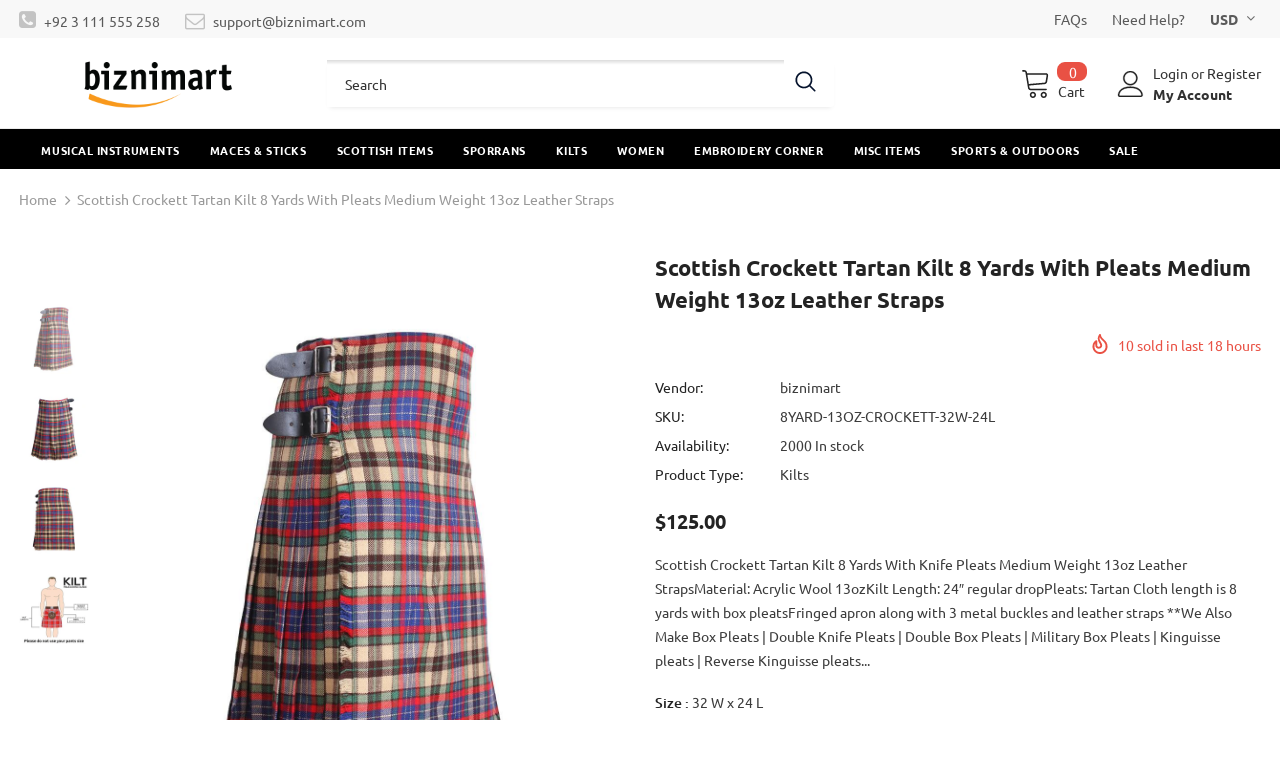

--- FILE ---
content_type: text/html; charset=utf-8
request_url: https://biznimart.com/products/scottish-crockett-tartan-kilt-8-yards-with-pleats-medium-weight-13oz-leather-straps
body_size: 65292
content:
  <!doctype html>
<!--[if lt IE 7]><html class="no-js lt-ie9 lt-ie8 lt-ie7" lang="en"> <![endif]-->
<!--[if IE 7]><html class="no-js lt-ie9 lt-ie8" lang="en"> <![endif]-->
<!--[if IE 8]><html class="no-js lt-ie9" lang="en"> <![endif]-->
<!--[if IE 9 ]><html class="ie9 no-js"> <![endif]-->
<!--[if (gt IE 9)|!(IE)]><!--> <html class="no-js"> <!--<![endif]-->
<head>
	<!-- Added by AVADA SEO Suite -->
	


<meta name="google-site-verification" content="nz-sHrva2wJ2wSl1MR7i6mgFTOULbwBE95tjykVGkJ8" />
<meta name="msvalidate.01" content="4CC850554CA4A39B958F8C8A8C616E05" />
<meta name="p:domain_verify" content="94b122b64ce920e95964408f06868ed5"/>
<meta name="yandex-verification" content="747acaf62f089239" />




<!-- Added by AVADA SEO Suite: Product Structured Data -->
<script type="application/ld+json">{
"@context": "https://schema.org/",
"@type": "Product",
"@id": "https:\/\/biznimart.com\/products\/scottish-crockett-tartan-kilt-8-yards-with-pleats-medium-weight-13oz-leather-straps",
"name": "Scottish Crockett Tartan Kilt 8 Yards With Pleats Medium Weight 13oz Leather Straps",
"description": "Scottish Crockett Tartan Kilt 8 Yards With Knife Pleats Medium Weight 13oz Leather StrapsMaterial: Acrylic Wool 13ozKilt Length: 24″ regular dropPleats: Tartan Cloth length is 8 yards with box pleatsFringed apron along with 3 metal buckles and leather straps**We Also Make Box Pleats | Double Knife Pleats | Double Box Pleats | Military Box Pleats | Kinguisse pleats | Reverse Kinguisse pleats **If you choose CUSTOM MADE size option. Check Pleats StylesFor Kilt Measurement: Please measure around the waist at the navel point. (Your pant size is NOT your kilt size).How to measure for your kilt:We will require the following measurements from you in centimeters or inches. Please do not measure yourself,ask a friend to help as it makes it so much easier and they can double-check you are measuring in the right place:WAISTRun tape measure firmly around your waist at the navel, the actual kilt waist,not at the top of the hip where trousers/pants usually sit.Please make sure to measure firmly, as the kilt sits higher on your body,thus it needs to fit snugly enough to ensure that it will stay up.HIPSRun the tape measure firmly, but not tightly around the widest part of your hips or seat.LENGTH MEASUREMENTTo measure the length of your kilt please kneel on the ground,place the tape on the floor then measure up to the navel/belly button.Traditionally the kilt should hang to the middle of your kneecap,unless you prefer to wear it shorter or longer thenof course, we can make it to your personal preference. ",
"brand": {
  "@type": "Brand",
  "name": "biznimart"
},
"offers": {
  "@type": "Offer",
  "price": "125.0",
  "priceCurrency": "USD",
  "itemCondition": "https://schema.org/NewCondition",
  "availability": "https://schema.org/InStock",
  "url": "https://biznimart.com/products/scottish-crockett-tartan-kilt-8-yards-with-pleats-medium-weight-13oz-leather-straps"
},
"image": [
  "https://biznimart.com/cdn/shop/products/scottish-crockett-tartan-kilt-side.jpg?v=1647066358",
  "https://biznimart.com/cdn/shop/products/scottish-crockett-tartan-kilt-back.jpg?v=1647066360",
  "https://biznimart.com/cdn/shop/products/scottish-crockett-tartan-kilt-front.jpg?v=1647066361",
  "https://biznimart.com/cdn/shop/products/kilt-size-chart-600x600_ecbe4f35-70db-4116-93ad-000acbb7353b.jpg?v=1624858807"
],
"releaseDate": "2021-06-28 10:43:12 +0500",
"sku": "8YARD-13OZ-CROCKETT-32W-24L",
"mpn": "8YARD-13OZ-CROCKETT-32W-24L"}</script>
<!-- /Added by AVADA SEO Suite --><!-- Added by AVADA SEO Suite: Breadcrumb Structured Data  -->
<script type="application/ld+json">{
  "@context": "https://schema.org",
  "@type": "BreadcrumbList",
  "itemListElement": [{
    "@type": "ListItem",
    "position": 1,
    "name": "Home",
    "item": "https://biznimart.com"
  }, {
    "@type": "ListItem",
    "position": 2,
    "name": "Scottish Crockett Tartan Kilt 8 Yards With Pleats Medium Weight 13oz Leather Straps",
    "item": "https://biznimart.com/products/scottish-crockett-tartan-kilt-8-yards-with-pleats-medium-weight-13oz-leather-straps"
  }]
}
</script>
<!-- Added by AVADA SEO Suite -->



	<!-- /Added by AVADA SEO Suite -->



  <!-- Basic page needs ================================================== -->
  <meta charset="utf-8">
  <meta http-equiv="X-UA-Compatible" content="IE=edge,chrome=1">
	
  <!-- Title and description ================================================== -->
   
  <title>
    Scottish Crockett Tartan Kilt 8 Yards With Pleats Medium Weight 13oz L
    
    

     &ndash; 
    biznimart
    
  </title>
  

  
  <meta name="description" content="Scottish Crockett Tartan Kilt 8 Yards With Pleats Medium Weight 13oz Leather Straps Material: Acrylic Wool 13oz Kilt Length: 24″ regular drop Pleats: Tartan Cloth length is 8 yards with box pleats Fringed apron along with 3 metal buckles and leather straps">
  

  <!-- Product meta ================================================== -->
  


  <meta property="og:type" content="product">
  <meta property="og:title" content="Scottish Crockett Tartan Kilt 8 Yards With Pleats Medium Weight 13oz Leather Straps">
  
  <meta property="og:image" content="http://biznimart.com/cdn/shop/products/scottish-crockett-tartan-kilt-side_grande.jpg?v=1647066358">
  <meta property="og:image:secure_url" content="https://biznimart.com/cdn/shop/products/scottish-crockett-tartan-kilt-side_grande.jpg?v=1647066358">
  
  <meta property="og:image" content="http://biznimart.com/cdn/shop/products/scottish-crockett-tartan-kilt-back_grande.jpg?v=1647066360">
  <meta property="og:image:secure_url" content="https://biznimart.com/cdn/shop/products/scottish-crockett-tartan-kilt-back_grande.jpg?v=1647066360">
  
  <meta property="og:image" content="http://biznimart.com/cdn/shop/products/scottish-crockett-tartan-kilt-front_grande.jpg?v=1647066361">
  <meta property="og:image:secure_url" content="https://biznimart.com/cdn/shop/products/scottish-crockett-tartan-kilt-front_grande.jpg?v=1647066361">
  
  <meta property="og:price:amount" content="125.00">
  <meta property="og:price:currency" content="USD">


  <meta property="og:description" content="Scottish Crockett Tartan Kilt 8 Yards With Pleats Medium Weight 13oz Leather Straps Material: Acrylic Wool 13oz Kilt Length: 24″ regular drop Pleats: Tartan Cloth length is 8 yards with box pleats Fringed apron along with 3 metal buckles and leather straps">


  <meta property="og:url" content="https://biznimart.com/products/scottish-crockett-tartan-kilt-8-yards-with-pleats-medium-weight-13oz-leather-straps">
  <meta property="og:site_name" content="biznimart">
  <!-- /snippets/twitter-card.liquid -->





  <meta name="twitter:card" content="product">
  <meta name="twitter:title" content="Scottish Crockett Tartan Kilt 8 Yards With Pleats Medium Weight 13oz Leather Straps">
  <meta name="twitter:description" content="Scottish Crockett Tartan Kilt 8 Yards With Knife Pleats Medium Weight 13oz Leather StrapsMaterial: Acrylic Wool 13ozKilt Length: 24″ regular dropPleats: Tartan Cloth length is 8 yards with box pleatsFringed apron along with 3 metal buckles and leather straps **We Also Make Box Pleats | Double Knife Pleats | Double Box Pleats | Military Box Pleats | Kinguisse pleats | Reverse Kinguisse pleats **If you choose CUSTOM MADE size option. Check Pleats Styles For Kilt Measurement: Please measure around the waist at the navel point. (Your pant size is NOT your kilt size).How to measure for your kilt:We will require the following measurements from you in centimeters or inches. Please do not measure yourself,ask a friend to help as it makes it so much easier and they can double-check you are measuring in the right place:WAISTRun tape measure firmly around your waist at the navel, the actual kilt waist,not at the top of the hip where trousers/pants">
  <meta name="twitter:image" content="https://biznimart.com/cdn/shop/products/scottish-crockett-tartan-kilt-side_medium.jpg?v=1647066358">
  <meta name="twitter:image:width" content="240">
  <meta name="twitter:image:height" content="240">
  <meta name="twitter:label1" content="Price">
  <meta name="twitter:data1" content="$125.00">
  
  <meta name="twitter:label2" content="Brand">
  <meta name="twitter:data2" content="biznimart">
  



  <!-- Helpers ================================================== -->
  <link rel="canonical" href="https://biznimart.com/products/scottish-crockett-tartan-kilt-8-yards-with-pleats-medium-weight-13oz-leather-straps">
  <link canonical-shop-url="https://biznimart.com/">
  <meta name="viewport" content="width=device-width,initial-scale=1">
  <link rel="preload" href="//biznimart.com/cdn/shop/t/14/assets/vendor.min.css?v=72559489221033970801649223791" as="style">
  <link rel="preload" href="//biznimart.com/cdn/shop/t/14/assets/theme-styles.css?v=57235156790416230891651759021" as="style">
  <link rel="preload" href="//biznimart.com/cdn/shop/t/14/assets/theme-styles-responsive.css?v=126267832746640193181649223837" as="style">
  <link rel="preload" href="//biznimart.com/cdn/shop/t/14/assets/theme-settings.css?v=124782402193684218371649665912" as="style">
  <link rel="preload" href="//biznimart.com/cdn/shop/t/14/assets/header-05.css?v=180687859257110468381649223768" as="style">
  <link rel="preload" href="//biznimart.com/cdn/shop/t/14/assets/header-06.css?v=126606608905150543181649223769" as="style">
  <link rel="preload" href="//biznimart.com/cdn/shop/t/14/assets/header-07.css?v=100353581849455261521649223769" as="style">
  <link rel="preload" href="//biznimart.com/cdn/shop/t/14/assets/header-08.css?v=87906691811261097191649223770" as="style">
  <link rel="preload" href="//biznimart.com/cdn/shop/t/14/assets/footer-06.css?v=132629616272968652451649223759" as="style">
  <link rel="preload" href="//biznimart.com/cdn/shop/t/14/assets/footer-07.css?v=19457261069086938391649223759" as="style">
  <link rel="preload" href="//biznimart.com/cdn/shop/t/14/assets/footer-08.css?v=17161311055609253561649223760" as="style">
  <link rel="preload" href="//biznimart.com/cdn/shop/t/14/assets/footer-09.css?v=31723816694365087181649223760" as="style">
  <link rel="preload" href="//biznimart.com/cdn/shop/t/14/assets/product-skin.css?v=86030726725359264551649223785" as="style">
  <link rel="preload" href="//biznimart.com/cdn/shop/t/14/assets/layout_style_1170.css?v=175837568721092489071649223778" as="style">
  <link rel="preload" href="//biznimart.com/cdn/shop/t/14/assets/layout_style_fullwidth.css?v=139908533630461757151649223779" as="style">
  <link rel="preload" href="//biznimart.com/cdn/shop/t/14/assets/layout_style_flower.css?v=46301794337413993831649223779" as="style">
  <link rel="preload" href="//biznimart.com/cdn/shop/t/14/assets/layout_style_suppermarket.css?v=128954938120041481171649223780" as="style">
  <link rel="preload" href="//biznimart.com/cdn/shop/t/14/assets/layout_style_surfup.css?v=6333508663724808751649223780" as="style">
  <link rel="preload" href="//biznimart.com/cdn/shop/t/14/assets/product-supermarket.css?v=171093545267327271411649223785" as="style">
  <link rel="preload" href="//biznimart.com/cdn/shop/t/14/assets/jquery.min.js?v=56888366816115934351649223776" as="script">

  <!-- Favicon -->
  
  <link rel="shortcut icon" href="//biznimart.com/cdn/shop/files/biznimart-social_32x32.jpg?v=1615060938" type="image/png">
  
  
  <link href="//biznimart.com/cdn/shop/t/14/assets/listnav.css?v=122923197333958187191649223781" rel="stylesheet" type="text/css" media="all" />
  <!-- Styles -->
  <style>
    

        
        
        
        

        @font-face { font-display: swap;
  font-family: Ubuntu;
  font-weight: 400;
  font-style: normal;
  src: url("//biznimart.com/cdn/fonts/ubuntu/ubuntu_n4.2c466c9d72970fbeeea5774a5658b256f03b28fd.woff2") format("woff2"),
       url("//biznimart.com/cdn/fonts/ubuntu/ubuntu_n4.7d58d3bbaa6e4145f1df3f31b336b0f96f56885c.woff") format("woff");
}

        @font-face { font-display: swap;
  font-family: Ubuntu;
  font-weight: 500;
  font-style: normal;
  src: url("//biznimart.com/cdn/fonts/ubuntu/ubuntu_n5.73a0122c625a1bf38a89e87e3b93ee3e9afb5645.woff2") format("woff2"),
       url("//biznimart.com/cdn/fonts/ubuntu/ubuntu_n5.5c082d0da48d9f31b297753ec73533fd4e8c1946.woff") format("woff");
}

        
        @font-face { font-display: swap;
  font-family: Ubuntu;
  font-weight: 700;
  font-style: normal;
  src: url("//biznimart.com/cdn/fonts/ubuntu/ubuntu_n7.4a6a6a4bfdf210d52361d51ed5ba695d22312936.woff2") format("woff2"),
       url("//biznimart.com/cdn/fonts/ubuntu/ubuntu_n7.fa4aeac3536c478d3ad5cc842b960c40fcfddac6.woff") format("woff");
}


		    

        
			      
        
    
    :root {
      --font_size: 14px;
      --font_size_minus1: 13px;
      --font_size_minus2: 12px;
      --font_size_minus3: 11px;
      --font_size_minus4: 10px;
      --font_size_plus1: 15px;
      --font_size_plus2: 16px;
      --font_size_plus3: 17px;
      --font_size_plus4: 18px;
      --font_size_plus5: 19px;
      --font_size_plus6: 20px;
      --font_size_plus7: 21px;
      --font_size_plus8: 22px;
      --font_size_plus9: 23px;
      --font_size_plus10: 24px;
      --font_size_plus11: 25px;
      --font_size_plus12: 26px;
      --font_size_plus13: 27px;
      --font_size_plus14: 28px;
      --font_size_plus15: 29px;
      --font_size_plus16: 30px;
      --font_size_plus18: 32px;
      --font_size_plus21: 35px;
      --font_size_plus22: 36px;
      --font_size_plus23: 37px;
      --font_size_plus24: 38px;
      --font_size_plus29: 43px;
      --font_size_plus33: 47px;
      --font_size_plus34: 48px;

	  --fonts_name: Ubuntu,sans-serif;
	  --fonts_name_2: Ubuntu,sans-serif;

      /* Color */
      --body_bg: #ffffff;
      --body_color: #3c3c3c;
      --link_color: #0688e2;
      --link_color_hover: #232323;
      --link_color_underline: rgba(6, 136, 226, 0.3);

      /* Breadcrumb */
      --breadcrumb_color : #999999;
      --breadcrumb_text_transform : capitalize;

      /* Header and Title */
      --page_title_font_size: 24px;
      --page_title_font_size_minus4: 20px;
      --page_title_font_size_minus6: 18px;
      --page_title_font_size_plus5: 29px;
      --page_title_color: #232323;
      --page_title_text_align : left;
      --page_title_color_underline: rgba(35, 35, 35, 0.3);

      /* Product  */
      --product_name_font_size: 12px;
      --product_name_line_height: 22px;
      --product_text_transform: none;
      --product_name_font_weight: 500;
      --product_name_text_align: left;
      --product_vendor_text_transform: capitalize;
      --product_vendor_font_weight: 500;
      --product_vendor_font_size: 12px;

      --color_title_pr: #232323;
      --color_title_pr_hover: #232323;
      --color_title_pr_hover_underline: rgba(35, 35, 35, 0.3);
      --color_vendor : #232323;
      --sale_text : #fff;
      --bg_sale : #e95144;
      --custom_label_text : #fff;
      --custom_label_bg : #323232;
      --bundle_label_text : #fff;
      --bundle_label_bg : #232323;
      --new_label_text : #323232;
      --new_label_bg : #fff;
      --new_label_border : #f6f6f6;
      --sold_out_text : #fff;
      --bg_sold_out : #c1c1c1;
      --color_price: #232323;
      --color_price_sale: #e95144;
      --color_compare_price: #969696;
      --color_compare_product: #fff;
      
        
        --color_quick_view: rgba(255, 255, 255, 0.7);
        --bg_quick_view: rgba(0, 0, 0, 0.8);
        
      
      --border_quick_view: transparent;
      --color_wishlist: #232323;
      --bg_wishlist: #ffe5e5;
      --border_wishlist: transparent;
      --bg_wishlist_active: #ffe5e5;

      /* Button 1 */
      --background_1: #232323;
      --color_1 : #ffffff;
      --border_1 : #232323;

      /* Button 2 */
      --background_2: #fff;
      --color_2 : #232323;
      --border_2 : #232323;

      /* Button 3 */
      --background_3: #e95144;
      --color_3 : #ffffff;
      --border_3 : #e95144;

      /* Button Add To Cart */
      --color_add_to_cart : #fff;
      --border_add_to_cart : #000;
      --background_add_to_cart : #000;

      --color_add_to_cart_hover : #000;
      --border_add_to_cart_hover : #000;
      --background_add_to_cart_hover : #fff;


      /* Button */
      
        --button_font_family: Ubuntu,sans-serif;
      
      --button_font_size: px;
      --button_font_weight: ;
      --button_border_radius: px;
      --button_border_width: px;
      --button_border_style: ;
      --button_text_align: ;
      --button_text_transform: ;
      --button_letter_spacing: ;
      --button_padding_top: px;
      --button_padding_bottom: px;
      --button_padding_left: px;
      --button_padding_right: px;

      

      /* Border Color */
      --border_widget_title : #e0e0e0;
      --border_color_1 : #ebebeb;
      --border_color_2: #e7e7e7;
      --border_page_title: #eaeaea;
      --border_input: #cbcbcb;
      --border_checkbox: #d0d0d0;
      --border_dropdown: #dadada;
      --border_bt_sidebar : #f6f6f6;
      --color_icon_drop: #6b6b6b;

      
          --color_ipt: #3c3c3c;
        

      
        
          --color_slick_arrow: #323232;
          --color_border_slick_arrow: #323232;
          --color_bg_slick_arrow: #ffffff;
        
      

      /*color Mobile*/

      --color_menu_mb: #232323;
      --color_menu_level3: #3c3c3c;

      /* Mixin ================= */
      

  		  
           --font_size_btn: 15px;   
        

        
            --padding_btn: 7px 15px 7px;
        

        
          --letter_spacing_btn: .05em;
        

        
          --padding_btn_qv_add_to_cart: 12px 15px 10px;
        
          --padding_btn_bundle: 10px 15px 8px 15px;
        

      
      
          --color-price-box: var(--color_compare_price);
      

      --color_review: #232323;
      --color_review_empty: #232323;

      --border-product-image: #e6e6e6;

      
      --border-radius-17: 0;
      --border-radius-50: 0;
      
    }
</style>
  <link href="//biznimart.com/cdn/shop/t/14/assets/vendor.min.css?v=72559489221033970801649223791" rel="stylesheet" type="text/css" media="all" />
<link href="//biznimart.com/cdn/shop/t/14/assets/theme-styles.css?v=57235156790416230891651759021" rel="stylesheet" type="text/css" media="all" />
<link href="//biznimart.com/cdn/shop/t/14/assets/theme-styles-responsive.css?v=126267832746640193181649223837" rel="stylesheet" type="text/css" media="all" />
<link href="//biznimart.com/cdn/shop/t/14/assets/theme-settings.css?v=124782402193684218371649665912" rel="stylesheet" type="text/css" media="all" />




































  
   <!-- Scripts -->
  <script src="//biznimart.com/cdn/shop/t/14/assets/jquery.min.js?v=56888366816115934351649223776" type="text/javascript"></script>
<script src="//biznimart.com/cdn/shop/t/14/assets/jquery-cookie.min.js?v=72365755745404048181649223775" type="text/javascript"></script>
<script src="//biznimart.com/cdn/shop/t/14/assets/lazysizes.min.js?v=84414966064882348651649223781" type="text/javascript"></script>

<script>
  	window.lazySizesConfig = window.lazySizesConfig || {};
    lazySizesConfig.loadMode = 1;
    window.lazySizesConfig.init = false;
    lazySizes.init();
  
    window.ajax_cart = "none";
    window.money_format = "<span class=money>${{amount}}</span>";//"<span class=money>${{amount}}</span>";
    window.shop_currency = "USD";
    window.show_multiple_currencies = true;
    window.use_color_swatch = true;
    window.product_variant_name = true;
        window.color_swatch_style = "variant";
    window.enable_sidebar_multiple_choice = true;
    window.file_url = "//biznimart.com/cdn/shop/files/?v=4640";
    window.asset_url = "";
    window.router = "";
    window.swatch_recently = "color";
    window.label_sale = "label_sale";
    window.layout_style = "layout_style_1";
    window.layout_home = "";
    window.product_style = "grouped";
    window.category_style = "default";
    window.layout_body = "full";
        
    window.inventory_text = {
        in_stock: "In stock",
        many_in_stock: "Many in stock",
        out_of_stock: "Out of stock",
        add_to_cart: "Add to cart",
        add_all_to_cart: "Add all to Cart",
        sold_out: "Sold Out",
        select_options : "Select options",
        unavailable: "Sold Out",
        view_all_collection: "View All",
        no_more_product: "No more product",
        show_options: "Show Variants",
        hide_options: "Hide Variants",
        adding : "Adding",
        thank_you : "Thank You",
        add_more : "Add More",
        cart_feedback : "Added",
        add_wishlist : "Add to Wish List",
        remove_wishlist : "Remove Wish List",
        add_wishlist_1 : "Add to wishlist",
        remove_wishlist_1 : "Remove wishlist",
        previous: "Prev",
        next: "Next",
      	pre_order : "Pre Order",
        hotStock: "Hurry up! only [inventory] left",
        view_more: "View All",
        view_less : "View Less",
        show_more: "Show More",
        show_less : "Show Less",
        days : "Days",
        hours : "Hours",
        mins : "Mins",
        secs : "Secs",

        customlabel: "Custom Label",
        newlabel: "New",
        salelabel: "Sale",
        soldoutlabel: "Sold Out",
        bundlelabel: "Bundle",

        message_compare : "You must select at least two products to compare!",
        message_iscart : "is added to your shopping cart.",

        add_compare : "Add to compare",
        remove_compare : "Remove compare",
        remove: "Remove",
        warning_quantity: "Maximum quantity",
    };
    window.multi_lang = false;
    window.collection_pagination_type = "scroll";

    window.newsletter_popup = false;
    window.hidden_newsletter = false;
    window.option_ptoduct1 = "size";
    window.option_ptoduct2 = "color";
    window.option_ptoduct3 = "option 3"

    /* Free Shipping Message */
    window.free_shipping_color1 = "#F44336";  
    window.free_shipping_color2 = "#FF9800";
    window.free_shipping_color3 = "#69c69c";
    window.free_shipping_price = 1000;
    window.free_shipping_text = {
        free_shipping_message_1: "You qualify for free shipping!",
        free_shipping_message_2:"Only",
        free_shipping_message_3: "away from",
        free_shipping_message_4: "free shipping",
        free_shipping_1: "Free",
        free_shipping_2: "TBD",
    }

</script>

  <!-- Header hook for plugins ================================ -->
  <script>window.performance && window.performance.mark && window.performance.mark('shopify.content_for_header.start');</script><meta id="shopify-digital-wallet" name="shopify-digital-wallet" content="/52439842989/digital_wallets/dialog">
<link rel="alternate" hreflang="x-default" href="https://biznimart.com/products/scottish-crockett-tartan-kilt-8-yards-with-pleats-medium-weight-13oz-leather-straps">
<link rel="alternate" hreflang="en" href="https://biznimart.com/products/scottish-crockett-tartan-kilt-8-yards-with-pleats-medium-weight-13oz-leather-straps">
<link rel="alternate" hreflang="de" href="https://biznimart.com/de/products/scottish-crockett-tartan-kilt-8-yards-with-pleats-medium-weight-13oz-leather-straps">
<link rel="alternate" hreflang="fr" href="https://biznimart.com/fr/products/scottish-crockett-tartan-kilt-8-yards-with-pleats-medium-weight-13oz-leather-straps">
<link rel="alternate" type="application/json+oembed" href="https://biznimart.com/products/scottish-crockett-tartan-kilt-8-yards-with-pleats-medium-weight-13oz-leather-straps.oembed">
<script async="async" src="/checkouts/internal/preloads.js?locale=en-US"></script>
<script id="shopify-features" type="application/json">{"accessToken":"4dab444f60324642bf71c5391a10297d","betas":["rich-media-storefront-analytics"],"domain":"biznimart.com","predictiveSearch":true,"shopId":52439842989,"locale":"en"}</script>
<script>var Shopify = Shopify || {};
Shopify.shop = "biznimart.myshopify.com";
Shopify.locale = "en";
Shopify.currency = {"active":"USD","rate":"1.0"};
Shopify.country = "US";
Shopify.theme = {"name":"ready-update version HO 05-04-22 (Collection)","id":129317896365,"schema_name":"Ella","schema_version":"5.1.0","theme_store_id":null,"role":"main"};
Shopify.theme.handle = "null";
Shopify.theme.style = {"id":null,"handle":null};
Shopify.cdnHost = "biznimart.com/cdn";
Shopify.routes = Shopify.routes || {};
Shopify.routes.root = "/";</script>
<script type="module">!function(o){(o.Shopify=o.Shopify||{}).modules=!0}(window);</script>
<script>!function(o){function n(){var o=[];function n(){o.push(Array.prototype.slice.apply(arguments))}return n.q=o,n}var t=o.Shopify=o.Shopify||{};t.loadFeatures=n(),t.autoloadFeatures=n()}(window);</script>
<script id="shop-js-analytics" type="application/json">{"pageType":"product"}</script>
<script defer="defer" async type="module" src="//biznimart.com/cdn/shopifycloud/shop-js/modules/v2/client.init-shop-cart-sync_BdyHc3Nr.en.esm.js"></script>
<script defer="defer" async type="module" src="//biznimart.com/cdn/shopifycloud/shop-js/modules/v2/chunk.common_Daul8nwZ.esm.js"></script>
<script type="module">
  await import("//biznimart.com/cdn/shopifycloud/shop-js/modules/v2/client.init-shop-cart-sync_BdyHc3Nr.en.esm.js");
await import("//biznimart.com/cdn/shopifycloud/shop-js/modules/v2/chunk.common_Daul8nwZ.esm.js");

  window.Shopify.SignInWithShop?.initShopCartSync?.({"fedCMEnabled":true,"windoidEnabled":true});

</script>
<script>(function() {
  var isLoaded = false;
  function asyncLoad() {
    if (isLoaded) return;
    isLoaded = true;
    var urls = ["https:\/\/embed.tawk.to\/widget-script\/5d8f43a36c1dde20ed03ef30\/1dm0jovqo.js?shop=biznimart.myshopify.com","https:\/\/seo.apps.avada.io\/avada-seo-installed.js?shop=biznimart.myshopify.com","https:\/\/cdncozyantitheft.addons.business\/js\/script_tags\/biznimart\/UWrpRqtT3t4fM3auH4fxEOyF1aAf0s8k.js?shop=biznimart.myshopify.com","https:\/\/ideafyi.oss-us-west-1.aliyuncs.com\/js\/blocker.js?v=2\u0026shop=biznimart.myshopify.com"];
    for (var i = 0; i < urls.length; i++) {
      var s = document.createElement('script');
      s.type = 'text/javascript';
      s.async = true;
      s.src = urls[i];
      var x = document.getElementsByTagName('script')[0];
      x.parentNode.insertBefore(s, x);
    }
  };
  if(window.attachEvent) {
    window.attachEvent('onload', asyncLoad);
  } else {
    window.addEventListener('load', asyncLoad, false);
  }
})();</script>
<script id="__st">var __st={"a":52439842989,"offset":18000,"reqid":"db84948c-521c-4163-9133-0eb50cba676e-1769028095","pageurl":"biznimart.com\/products\/scottish-crockett-tartan-kilt-8-yards-with-pleats-medium-weight-13oz-leather-straps","u":"67703f15f7be","p":"product","rtyp":"product","rid":6792912076973};</script>
<script>window.ShopifyPaypalV4VisibilityTracking = true;</script>
<script id="captcha-bootstrap">!function(){'use strict';const t='contact',e='account',n='new_comment',o=[[t,t],['blogs',n],['comments',n],[t,'customer']],c=[[e,'customer_login'],[e,'guest_login'],[e,'recover_customer_password'],[e,'create_customer']],r=t=>t.map((([t,e])=>`form[action*='/${t}']:not([data-nocaptcha='true']) input[name='form_type'][value='${e}']`)).join(','),a=t=>()=>t?[...document.querySelectorAll(t)].map((t=>t.form)):[];function s(){const t=[...o],e=r(t);return a(e)}const i='password',u='form_key',d=['recaptcha-v3-token','g-recaptcha-response','h-captcha-response',i],f=()=>{try{return window.sessionStorage}catch{return}},m='__shopify_v',_=t=>t.elements[u];function p(t,e,n=!1){try{const o=window.sessionStorage,c=JSON.parse(o.getItem(e)),{data:r}=function(t){const{data:e,action:n}=t;return t[m]||n?{data:e,action:n}:{data:t,action:n}}(c);for(const[e,n]of Object.entries(r))t.elements[e]&&(t.elements[e].value=n);n&&o.removeItem(e)}catch(o){console.error('form repopulation failed',{error:o})}}const l='form_type',E='cptcha';function T(t){t.dataset[E]=!0}const w=window,h=w.document,L='Shopify',v='ce_forms',y='captcha';let A=!1;((t,e)=>{const n=(g='f06e6c50-85a8-45c8-87d0-21a2b65856fe',I='https://cdn.shopify.com/shopifycloud/storefront-forms-hcaptcha/ce_storefront_forms_captcha_hcaptcha.v1.5.2.iife.js',D={infoText:'Protected by hCaptcha',privacyText:'Privacy',termsText:'Terms'},(t,e,n)=>{const o=w[L][v],c=o.bindForm;if(c)return c(t,g,e,D).then(n);var r;o.q.push([[t,g,e,D],n]),r=I,A||(h.body.append(Object.assign(h.createElement('script'),{id:'captcha-provider',async:!0,src:r})),A=!0)});var g,I,D;w[L]=w[L]||{},w[L][v]=w[L][v]||{},w[L][v].q=[],w[L][y]=w[L][y]||{},w[L][y].protect=function(t,e){n(t,void 0,e),T(t)},Object.freeze(w[L][y]),function(t,e,n,w,h,L){const[v,y,A,g]=function(t,e,n){const i=e?o:[],u=t?c:[],d=[...i,...u],f=r(d),m=r(i),_=r(d.filter((([t,e])=>n.includes(e))));return[a(f),a(m),a(_),s()]}(w,h,L),I=t=>{const e=t.target;return e instanceof HTMLFormElement?e:e&&e.form},D=t=>v().includes(t);t.addEventListener('submit',(t=>{const e=I(t);if(!e)return;const n=D(e)&&!e.dataset.hcaptchaBound&&!e.dataset.recaptchaBound,o=_(e),c=g().includes(e)&&(!o||!o.value);(n||c)&&t.preventDefault(),c&&!n&&(function(t){try{if(!f())return;!function(t){const e=f();if(!e)return;const n=_(t);if(!n)return;const o=n.value;o&&e.removeItem(o)}(t);const e=Array.from(Array(32),(()=>Math.random().toString(36)[2])).join('');!function(t,e){_(t)||t.append(Object.assign(document.createElement('input'),{type:'hidden',name:u})),t.elements[u].value=e}(t,e),function(t,e){const n=f();if(!n)return;const o=[...t.querySelectorAll(`input[type='${i}']`)].map((({name:t})=>t)),c=[...d,...o],r={};for(const[a,s]of new FormData(t).entries())c.includes(a)||(r[a]=s);n.setItem(e,JSON.stringify({[m]:1,action:t.action,data:r}))}(t,e)}catch(e){console.error('failed to persist form',e)}}(e),e.submit())}));const S=(t,e)=>{t&&!t.dataset[E]&&(n(t,e.some((e=>e===t))),T(t))};for(const o of['focusin','change'])t.addEventListener(o,(t=>{const e=I(t);D(e)&&S(e,y())}));const B=e.get('form_key'),M=e.get(l),P=B&&M;t.addEventListener('DOMContentLoaded',(()=>{const t=y();if(P)for(const e of t)e.elements[l].value===M&&p(e,B);[...new Set([...A(),...v().filter((t=>'true'===t.dataset.shopifyCaptcha))])].forEach((e=>S(e,t)))}))}(h,new URLSearchParams(w.location.search),n,t,e,['guest_login'])})(!0,!0)}();</script>
<script integrity="sha256-4kQ18oKyAcykRKYeNunJcIwy7WH5gtpwJnB7kiuLZ1E=" data-source-attribution="shopify.loadfeatures" defer="defer" src="//biznimart.com/cdn/shopifycloud/storefront/assets/storefront/load_feature-a0a9edcb.js" crossorigin="anonymous"></script>
<script data-source-attribution="shopify.dynamic_checkout.dynamic.init">var Shopify=Shopify||{};Shopify.PaymentButton=Shopify.PaymentButton||{isStorefrontPortableWallets:!0,init:function(){window.Shopify.PaymentButton.init=function(){};var t=document.createElement("script");t.src="https://biznimart.com/cdn/shopifycloud/portable-wallets/latest/portable-wallets.en.js",t.type="module",document.head.appendChild(t)}};
</script>
<script data-source-attribution="shopify.dynamic_checkout.buyer_consent">
  function portableWalletsHideBuyerConsent(e){var t=document.getElementById("shopify-buyer-consent"),n=document.getElementById("shopify-subscription-policy-button");t&&n&&(t.classList.add("hidden"),t.setAttribute("aria-hidden","true"),n.removeEventListener("click",e))}function portableWalletsShowBuyerConsent(e){var t=document.getElementById("shopify-buyer-consent"),n=document.getElementById("shopify-subscription-policy-button");t&&n&&(t.classList.remove("hidden"),t.removeAttribute("aria-hidden"),n.addEventListener("click",e))}window.Shopify?.PaymentButton&&(window.Shopify.PaymentButton.hideBuyerConsent=portableWalletsHideBuyerConsent,window.Shopify.PaymentButton.showBuyerConsent=portableWalletsShowBuyerConsent);
</script>
<script data-source-attribution="shopify.dynamic_checkout.cart.bootstrap">document.addEventListener("DOMContentLoaded",(function(){function t(){return document.querySelector("shopify-accelerated-checkout-cart, shopify-accelerated-checkout")}if(t())Shopify.PaymentButton.init();else{new MutationObserver((function(e,n){t()&&(Shopify.PaymentButton.init(),n.disconnect())})).observe(document.body,{childList:!0,subtree:!0})}}));
</script>

<script>window.performance && window.performance.mark && window.performance.mark('shopify.content_for_header.end');</script>

  <!--[if lt IE 9]>
  <script src="//html5shiv.googlecode.com/svn/trunk/html5.js" type="text/javascript"></script>
  <![endif]-->

  
  
  

  <script>

    Shopify.productOptionsMap = {};
    Shopify.quickViewOptionsMap = {};

    Shopify.updateOptionsInSelector = function(selectorIndex, wrapperSlt) {
        Shopify.optionsMap = wrapperSlt === '.product' ? Shopify.productOptionsMap : Shopify.quickViewOptionsMap;

        switch (selectorIndex) {
            case 0:
                var key = 'root';
                var selector = $(wrapperSlt + ' .single-option-selector:eq(0)');
                break;
            case 1:
                var key = $(wrapperSlt + ' .single-option-selector:eq(0)').val();
                var selector = $(wrapperSlt + ' .single-option-selector:eq(1)');
                break;
            case 2:
                var key = $(wrapperSlt + ' .single-option-selector:eq(0)').val();
                key += ' / ' + $(wrapperSlt + ' .single-option-selector:eq(1)').val();
                var selector = $(wrapperSlt + ' .single-option-selector:eq(2)');
        }

        var initialValue = selector.val();
        selector.empty();

        var availableOptions = Shopify.optionsMap[key];

        if (availableOptions && availableOptions.length) {
            for (var i = 0; i < availableOptions.length; i++) {
                var option = availableOptions[i].replace('-sold-out','');
                var newOption = $('<option></option>').val(option).html(option);

                selector.append(newOption);
            }

            $(wrapperSlt + ' .swatch[data-option-index="' + selectorIndex + '"] .swatch-element').each(function() {
                // debugger;
                if ($.inArray($(this).attr('data-value'), availableOptions) !== -1) {
                    $(this).addClass('available').removeClass('soldout').find(':radio').prop('disabled',false).prop('checked',true);
                }
                else {
                    if ($.inArray($(this).attr('data-value') + '-sold-out', availableOptions) !== -1) {
                        $(this).addClass('available').addClass('soldout').find(':radio').prop('disabled',false).prop('checked',true);
                    } else {
                        $(this).removeClass('available').addClass('soldout').find(':radio').prop('disabled',true).prop('checked',false);
                    }
                    
                }
            });

            if ($.inArray(initialValue, availableOptions) !== -1) {
                selector.val(initialValue);
            }

            selector.trigger('change');
        };
    };

    Shopify.linkOptionSelectors = function(product, wrapperSlt, check) {
        // Building our mapping object.
        Shopify.optionsMap = wrapperSlt === '.product' ? Shopify.productOptionsMap : Shopify.quickViewOptionsMap;
        var arr_1= [],
            arr_2= [],
            arr_3= [];

        Shopify.optionsMap['root'] == [];
        for (var i = 0; i < product.variants.length; i++) {
            var variant = product.variants[i];
            if (variant) {
                var key1 = variant.option1;
                var key2 = variant.option1 + ' / ' + variant.option2;
                Shopify.optionsMap[key1] = [];
                Shopify.optionsMap[key2] = [];
            }
        }
        for (var i = 0; i < product.variants.length; i++) {
            var variant = product.variants[i];
            if (variant) {
                if (window.use_color_swatch) {
                    if (variant.available) {
                        // Gathering values for the 1st drop-down.
                        Shopify.optionsMap['root'] = Shopify.optionsMap['root'] || [];

                        // if ($.inArray(variant.option1 + '-sold-out', Shopify.optionsMap['root']) !== -1) {
                        //     Shopify.optionsMap['root'].pop();
                        // } 

                        arr_1.push(variant.option1);
                        arr_1 = $.unique(arr_1);

                        Shopify.optionsMap['root'].push(variant.option1);

                        Shopify.optionsMap['root'] = Shopify.uniq(Shopify.optionsMap['root']);

                        // Gathering values for the 2nd drop-down.
                        if (product.options.length > 1) {
                        var key = variant.option1;
                            Shopify.optionsMap[key] = Shopify.optionsMap[key] || [];
                            // if ($.inArray(variant.option2 + '-sold-out', Shopify.optionsMap[key]) !== -1) {
                            //     Shopify.optionsMap[key].pop();
                            // } 
                            Shopify.optionsMap[key].push(variant.option2);
                            if ($.inArray(variant.option2, arr_2) === -1) {
                                arr_2.push(variant.option2);
                                arr_2 = $.unique(arr_2);
                            }
                            Shopify.optionsMap[key] = Shopify.uniq(Shopify.optionsMap[key]);
                        }

                        // Gathering values for the 3rd drop-down.
                        if (product.options.length === 3) {
                            var key = variant.option1 + ' / ' + variant.option2;
                            Shopify.optionsMap[key] = Shopify.optionsMap[key] || [];
                            Shopify.optionsMap[key].push(variant.option3);

                            if ($.inArray(variant.option3, arr_3) === -1) {
                                arr_3.push(variant.option3);
                                arr_3 = $.unique(arr_3);
                            }
                            
                            Shopify.optionsMap[key] = Shopify.uniq(Shopify.optionsMap[key]);
                        }
                    } else {
                        // Gathering values for the 1st drop-down.
                        Shopify.optionsMap['root'] = Shopify.optionsMap['root'] || [];
                        if ($.inArray(variant.option1, arr_1) === -1) {
                            Shopify.optionsMap['root'].push(variant.option1 + '-sold-out');
                        }
                        
                        Shopify.optionsMap['root'] = Shopify.uniq(Shopify.optionsMap['root']);

                        // Gathering values for the 2nd drop-down.
                        if (product.options.length > 1) {
                            var key = variant.option1;
                            Shopify.optionsMap[key] = Shopify.optionsMap[key] || [];
                            // Shopify.optionsMap[key].push(variant.option2);

                            // if ($.inArray(variant.option2, arr_2) === -1) {
                                Shopify.optionsMap[key].push(variant.option2 + '-sold-out');
                            // }
                            
                            Shopify.optionsMap[key] = Shopify.uniq(Shopify.optionsMap[key]);
                        }

                        // Gathering values for the 3rd drop-down.
                        if (product.options.length === 3) {
                            var key = variant.option1 + ' / ' + variant.option2;
                            Shopify.optionsMap[key] = Shopify.optionsMap[key] || [];
//                             if ($.inArray(variant.option3, arr_3) === -1) {
                                Shopify.optionsMap[key].push(variant.option3 + '-sold-out');
//                             }
                            Shopify.optionsMap[key] = Shopify.uniq(Shopify.optionsMap[key]);
                        }

                    }
                } else {
                    // Gathering values for the 1st drop-down.
                    if (check) {
                        if (variant.available) {
                            Shopify.optionsMap['root'] = Shopify.optionsMap['root'] || [];
                            Shopify.optionsMap['root'].push(variant.option1);
                            Shopify.optionsMap['root'] = Shopify.uniq(Shopify.optionsMap['root']);

                            // Gathering values for the 2nd drop-down.
                            if (product.options.length > 1) {
                            var key = variant.option1;
                                Shopify.optionsMap[key] = Shopify.optionsMap[key] || [];
                                Shopify.optionsMap[key].push(variant.option2);
                                Shopify.optionsMap[key] = Shopify.uniq(Shopify.optionsMap[key]);
                            }

                            // Gathering values for the 3rd drop-down.
                            if (product.options.length === 3) {
                                var key = variant.option1 + ' / ' + variant.option2;
                                Shopify.optionsMap[key] = Shopify.optionsMap[key] || [];
                                Shopify.optionsMap[key].push(variant.option3);
                                Shopify.optionsMap[key] = Shopify.uniq(Shopify.optionsMap[key]);
                            }
                        }
                    } else {
                        Shopify.optionsMap['root'] = Shopify.optionsMap['root'] || [];

                        Shopify.optionsMap['root'].push(variant.option1);
                        Shopify.optionsMap['root'] = Shopify.uniq(Shopify.optionsMap['root']);

                        // Gathering values for the 2nd drop-down.
                        if (product.options.length > 1) {
                        var key = variant.option1;
                            Shopify.optionsMap[key] = Shopify.optionsMap[key] || [];
                            Shopify.optionsMap[key].push(variant.option2);
                            Shopify.optionsMap[key] = Shopify.uniq(Shopify.optionsMap[key]);
                        }

                        // Gathering values for the 3rd drop-down.
                        if (product.options.length === 3) {
                            var key = variant.option1 + ' / ' + variant.option2;
                            Shopify.optionsMap[key] = Shopify.optionsMap[key] || [];
                            Shopify.optionsMap[key].push(variant.option3);
                            Shopify.optionsMap[key] = Shopify.uniq(Shopify.optionsMap[key]);
                        }
                    }
                    
                }
            }
        };

        // Update options right away.
        Shopify.updateOptionsInSelector(0, wrapperSlt);

        if (product.options.length > 1) Shopify.updateOptionsInSelector(1, wrapperSlt);
        if (product.options.length === 3) Shopify.updateOptionsInSelector(2, wrapperSlt);

        // When there is an update in the first dropdown.
        $(wrapperSlt + " .single-option-selector:eq(0)").change(function() {
            Shopify.updateOptionsInSelector(1, wrapperSlt);
            if (product.options.length === 3) Shopify.updateOptionsInSelector(2, wrapperSlt);
            return true;
        });

        // When there is an update in the second dropdown.
        $(wrapperSlt + " .single-option-selector:eq(1)").change(function() {
            if (product.options.length === 3) Shopify.updateOptionsInSelector(2, wrapperSlt);
            return true;
        });
    };
</script>
  
  <script nomodule src="https://unpkg.com/@google/model-viewer/dist/model-viewer-legacy.js"></script>
  

  
<!-- Start of Judge.me Core -->
<link rel="dns-prefetch" href="https://cdn.judge.me/">
<script data-cfasync='false' class='jdgm-settings-script'>window.jdgmSettings={"pagination":5,"disable_web_reviews":false,"badge_no_review_text":"No reviews","badge_n_reviews_text":"{{ n }} review/reviews","hide_badge_preview_if_no_reviews":true,"badge_hide_text":false,"enforce_center_preview_badge":false,"widget_title":"Customer Reviews","widget_open_form_text":"Write a review","widget_close_form_text":"Cancel review","widget_refresh_page_text":"Refresh page","widget_summary_text":"Based on {{ number_of_reviews }} review/reviews","widget_no_review_text":"Be the first to write a review","widget_name_field_text":"Display name","widget_verified_name_field_text":"Verified Name (public)","widget_name_placeholder_text":"Display name","widget_required_field_error_text":"This field is required.","widget_email_field_text":"Email address","widget_verified_email_field_text":"Verified Email (private, can not be edited)","widget_email_placeholder_text":"Your email address","widget_email_field_error_text":"Please enter a valid email address.","widget_rating_field_text":"Rating","widget_review_title_field_text":"Review Title","widget_review_title_placeholder_text":"Give your review a title","widget_review_body_field_text":"Review content","widget_review_body_placeholder_text":"Start writing here...","widget_pictures_field_text":"Picture/Video (optional)","widget_submit_review_text":"Submit Review","widget_submit_verified_review_text":"Submit Verified Review","widget_submit_success_msg_with_auto_publish":"Thank you! Please refresh the page in a few moments to see your review. You can remove or edit your review by logging into \u003ca href='https://judge.me/login' target='_blank' rel='nofollow noopener'\u003eJudge.me\u003c/a\u003e","widget_submit_success_msg_no_auto_publish":"Thank you! Your review will be published as soon as it is approved by the shop admin. You can remove or edit your review by logging into \u003ca href='https://judge.me/login' target='_blank' rel='nofollow noopener'\u003eJudge.me\u003c/a\u003e","widget_show_default_reviews_out_of_total_text":"Showing {{ n_reviews_shown }} out of {{ n_reviews }} reviews.","widget_show_all_link_text":"Show all","widget_show_less_link_text":"Show less","widget_author_said_text":"{{ reviewer_name }} said:","widget_days_text":"{{ n }} days ago","widget_weeks_text":"{{ n }} week/weeks ago","widget_months_text":"{{ n }} month/months ago","widget_years_text":"{{ n }} year/years ago","widget_yesterday_text":"Yesterday","widget_today_text":"Today","widget_replied_text":"\u003e\u003e {{ shop_name }} replied:","widget_read_more_text":"Read more","widget_reviewer_name_as_initial":"","widget_rating_filter_color":"#fbcd0a","widget_rating_filter_see_all_text":"See all reviews","widget_sorting_most_recent_text":"Most Recent","widget_sorting_highest_rating_text":"Highest Rating","widget_sorting_lowest_rating_text":"Lowest Rating","widget_sorting_with_pictures_text":"Only Pictures","widget_sorting_most_helpful_text":"Most Helpful","widget_open_question_form_text":"Ask a question","widget_reviews_subtab_text":"Reviews","widget_questions_subtab_text":"Questions","widget_question_label_text":"Question","widget_answer_label_text":"Answer","widget_question_placeholder_text":"Write your question here","widget_submit_question_text":"Submit Question","widget_question_submit_success_text":"Thank you for your question! We will notify you once it gets answered.","verified_badge_text":"Verified","verified_badge_bg_color":"","verified_badge_text_color":"","verified_badge_placement":"left-of-reviewer-name","widget_review_max_height":"","widget_hide_border":false,"widget_social_share":false,"widget_thumb":false,"widget_review_location_show":false,"widget_location_format":"","all_reviews_include_out_of_store_products":true,"all_reviews_out_of_store_text":"(out of store)","all_reviews_pagination":100,"all_reviews_product_name_prefix_text":"about","enable_review_pictures":false,"enable_question_anwser":false,"widget_theme":"default","review_date_format":"mm/dd/yyyy","default_sort_method":"most-recent","widget_product_reviews_subtab_text":"Product Reviews","widget_shop_reviews_subtab_text":"Shop Reviews","widget_other_products_reviews_text":"Reviews for other products","widget_store_reviews_subtab_text":"Store reviews","widget_no_store_reviews_text":"This store hasn't received any reviews yet","widget_web_restriction_product_reviews_text":"This product hasn't received any reviews yet","widget_no_items_text":"No items found","widget_show_more_text":"Show more","widget_write_a_store_review_text":"Write a Store Review","widget_other_languages_heading":"Reviews in Other Languages","widget_translate_review_text":"Translate review to {{ language }}","widget_translating_review_text":"Translating...","widget_show_original_translation_text":"Show original ({{ language }})","widget_translate_review_failed_text":"Review couldn't be translated.","widget_translate_review_retry_text":"Retry","widget_translate_review_try_again_later_text":"Try again later","show_product_url_for_grouped_product":false,"widget_sorting_pictures_first_text":"Pictures First","show_pictures_on_all_rev_page_mobile":false,"show_pictures_on_all_rev_page_desktop":false,"floating_tab_hide_mobile_install_preference":false,"floating_tab_button_name":"★ Reviews","floating_tab_title":"Let customers speak for us","floating_tab_button_color":"","floating_tab_button_background_color":"","floating_tab_url":"","floating_tab_url_enabled":false,"floating_tab_tab_style":"text","all_reviews_text_badge_text":"Customers rate us {{ shop.metafields.judgeme.all_reviews_rating | round: 1 }}/5 based on {{ shop.metafields.judgeme.all_reviews_count }} reviews.","all_reviews_text_badge_text_branded_style":"{{ shop.metafields.judgeme.all_reviews_rating | round: 1 }} out of 5 stars based on {{ shop.metafields.judgeme.all_reviews_count }} reviews","is_all_reviews_text_badge_a_link":false,"show_stars_for_all_reviews_text_badge":false,"all_reviews_text_badge_url":"","all_reviews_text_style":"text","all_reviews_text_color_style":"judgeme_brand_color","all_reviews_text_color":"#108474","all_reviews_text_show_jm_brand":true,"featured_carousel_show_header":true,"featured_carousel_title":"Let customers speak for us","testimonials_carousel_title":"Customers are saying","videos_carousel_title":"Real customer stories","cards_carousel_title":"Customers are saying","featured_carousel_count_text":"from {{ n }} reviews","featured_carousel_add_link_to_all_reviews_page":false,"featured_carousel_url":"","featured_carousel_show_images":true,"featured_carousel_autoslide_interval":5,"featured_carousel_arrows_on_the_sides":false,"featured_carousel_height":250,"featured_carousel_width":80,"featured_carousel_image_size":0,"featured_carousel_image_height":250,"featured_carousel_arrow_color":"#eeeeee","verified_count_badge_style":"vintage","verified_count_badge_orientation":"horizontal","verified_count_badge_color_style":"judgeme_brand_color","verified_count_badge_color":"#108474","is_verified_count_badge_a_link":false,"verified_count_badge_url":"","verified_count_badge_show_jm_brand":true,"widget_rating_preset_default":5,"widget_first_sub_tab":"product-reviews","widget_show_histogram":true,"widget_histogram_use_custom_color":false,"widget_pagination_use_custom_color":false,"widget_star_use_custom_color":false,"widget_verified_badge_use_custom_color":false,"widget_write_review_use_custom_color":false,"picture_reminder_submit_button":"Upload Pictures","enable_review_videos":false,"mute_video_by_default":false,"widget_sorting_videos_first_text":"Videos First","widget_review_pending_text":"Pending","featured_carousel_items_for_large_screen":3,"social_share_options_order":"Facebook,Twitter","remove_microdata_snippet":true,"disable_json_ld":false,"enable_json_ld_products":false,"preview_badge_show_question_text":false,"preview_badge_no_question_text":"No questions","preview_badge_n_question_text":"{{ number_of_questions }} question/questions","qa_badge_show_icon":false,"qa_badge_position":"same-row","remove_judgeme_branding":false,"widget_add_search_bar":false,"widget_search_bar_placeholder":"Search","widget_sorting_verified_only_text":"Verified only","featured_carousel_theme":"default","featured_carousel_show_rating":true,"featured_carousel_show_title":true,"featured_carousel_show_body":true,"featured_carousel_show_date":false,"featured_carousel_show_reviewer":true,"featured_carousel_show_product":false,"featured_carousel_header_background_color":"#108474","featured_carousel_header_text_color":"#ffffff","featured_carousel_name_product_separator":"reviewed","featured_carousel_full_star_background":"#108474","featured_carousel_empty_star_background":"#dadada","featured_carousel_vertical_theme_background":"#f9fafb","featured_carousel_verified_badge_enable":false,"featured_carousel_verified_badge_color":"#108474","featured_carousel_border_style":"round","featured_carousel_review_line_length_limit":3,"featured_carousel_more_reviews_button_text":"Read more reviews","featured_carousel_view_product_button_text":"View product","all_reviews_page_load_reviews_on":"scroll","all_reviews_page_load_more_text":"Load More Reviews","disable_fb_tab_reviews":false,"enable_ajax_cdn_cache":false,"widget_public_name_text":"displayed publicly like","default_reviewer_name":"John Smith","default_reviewer_name_has_non_latin":true,"widget_reviewer_anonymous":"Anonymous","medals_widget_title":"Judge.me Review Medals","medals_widget_background_color":"#f9fafb","medals_widget_position":"footer_all_pages","medals_widget_border_color":"#f9fafb","medals_widget_verified_text_position":"left","medals_widget_use_monochromatic_version":false,"medals_widget_elements_color":"#108474","show_reviewer_avatar":true,"widget_invalid_yt_video_url_error_text":"Not a YouTube video URL","widget_max_length_field_error_text":"Please enter no more than {0} characters.","widget_show_country_flag":false,"widget_show_collected_via_shop_app":true,"widget_verified_by_shop_badge_style":"light","widget_verified_by_shop_text":"Verified by Shop","widget_show_photo_gallery":false,"widget_load_with_code_splitting":true,"widget_ugc_install_preference":false,"widget_ugc_title":"Made by us, Shared by you","widget_ugc_subtitle":"Tag us to see your picture featured in our page","widget_ugc_arrows_color":"#ffffff","widget_ugc_primary_button_text":"Buy Now","widget_ugc_primary_button_background_color":"#108474","widget_ugc_primary_button_text_color":"#ffffff","widget_ugc_primary_button_border_width":"0","widget_ugc_primary_button_border_style":"none","widget_ugc_primary_button_border_color":"#108474","widget_ugc_primary_button_border_radius":"25","widget_ugc_secondary_button_text":"Load More","widget_ugc_secondary_button_background_color":"#ffffff","widget_ugc_secondary_button_text_color":"#108474","widget_ugc_secondary_button_border_width":"2","widget_ugc_secondary_button_border_style":"solid","widget_ugc_secondary_button_border_color":"#108474","widget_ugc_secondary_button_border_radius":"25","widget_ugc_reviews_button_text":"View Reviews","widget_ugc_reviews_button_background_color":"#ffffff","widget_ugc_reviews_button_text_color":"#108474","widget_ugc_reviews_button_border_width":"2","widget_ugc_reviews_button_border_style":"solid","widget_ugc_reviews_button_border_color":"#108474","widget_ugc_reviews_button_border_radius":"25","widget_ugc_reviews_button_link_to":"judgeme-reviews-page","widget_ugc_show_post_date":true,"widget_ugc_max_width":"800","widget_rating_metafield_value_type":true,"widget_primary_color":"#108474","widget_enable_secondary_color":false,"widget_secondary_color":"#edf5f5","widget_summary_average_rating_text":"{{ average_rating }} out of 5","widget_media_grid_title":"Customer photos \u0026 videos","widget_media_grid_see_more_text":"See more","widget_round_style":false,"widget_show_product_medals":true,"widget_verified_by_judgeme_text":"Verified by Judge.me","widget_show_store_medals":true,"widget_verified_by_judgeme_text_in_store_medals":"Verified by Judge.me","widget_media_field_exceed_quantity_message":"Sorry, we can only accept {{ max_media }} for one review.","widget_media_field_exceed_limit_message":"{{ file_name }} is too large, please select a {{ media_type }} less than {{ size_limit }}MB.","widget_review_submitted_text":"Review Submitted!","widget_question_submitted_text":"Question Submitted!","widget_close_form_text_question":"Cancel","widget_write_your_answer_here_text":"Write your answer here","widget_enabled_branded_link":true,"widget_show_collected_by_judgeme":false,"widget_reviewer_name_color":"","widget_write_review_text_color":"","widget_write_review_bg_color":"","widget_collected_by_judgeme_text":"collected by Judge.me","widget_pagination_type":"standard","widget_load_more_text":"Load More","widget_load_more_color":"#108474","widget_full_review_text":"Full Review","widget_read_more_reviews_text":"Read More Reviews","widget_read_questions_text":"Read Questions","widget_questions_and_answers_text":"Questions \u0026 Answers","widget_verified_by_text":"Verified by","widget_verified_text":"Verified","widget_number_of_reviews_text":"{{ number_of_reviews }} reviews","widget_back_button_text":"Back","widget_next_button_text":"Next","widget_custom_forms_filter_button":"Filters","custom_forms_style":"vertical","widget_show_review_information":false,"how_reviews_are_collected":"How reviews are collected?","widget_show_review_keywords":false,"widget_gdpr_statement":"How we use your data: We'll only contact you about the review you left, and only if necessary. By submitting your review, you agree to Judge.me's \u003ca href='https://judge.me/terms' target='_blank' rel='nofollow noopener'\u003eterms\u003c/a\u003e, \u003ca href='https://judge.me/privacy' target='_blank' rel='nofollow noopener'\u003eprivacy\u003c/a\u003e and \u003ca href='https://judge.me/content-policy' target='_blank' rel='nofollow noopener'\u003econtent\u003c/a\u003e policies.","widget_multilingual_sorting_enabled":false,"widget_translate_review_content_enabled":false,"widget_translate_review_content_method":"manual","popup_widget_review_selection":"automatically_with_pictures","popup_widget_round_border_style":true,"popup_widget_show_title":true,"popup_widget_show_body":true,"popup_widget_show_reviewer":false,"popup_widget_show_product":true,"popup_widget_show_pictures":true,"popup_widget_use_review_picture":true,"popup_widget_show_on_home_page":true,"popup_widget_show_on_product_page":true,"popup_widget_show_on_collection_page":true,"popup_widget_show_on_cart_page":true,"popup_widget_position":"bottom_left","popup_widget_first_review_delay":5,"popup_widget_duration":5,"popup_widget_interval":5,"popup_widget_review_count":5,"popup_widget_hide_on_mobile":true,"review_snippet_widget_round_border_style":true,"review_snippet_widget_card_color":"#FFFFFF","review_snippet_widget_slider_arrows_background_color":"#FFFFFF","review_snippet_widget_slider_arrows_color":"#000000","review_snippet_widget_star_color":"#108474","show_product_variant":false,"all_reviews_product_variant_label_text":"Variant: ","widget_show_verified_branding":false,"widget_ai_summary_title":"Customers say","widget_ai_summary_disclaimer":"AI-powered review summary based on recent customer reviews","widget_show_ai_summary":false,"widget_show_ai_summary_bg":false,"widget_show_review_title_input":true,"redirect_reviewers_invited_via_email":"review_widget","request_store_review_after_product_review":false,"request_review_other_products_in_order":false,"review_form_color_scheme":"default","review_form_corner_style":"square","review_form_star_color":{},"review_form_text_color":"#333333","review_form_background_color":"#ffffff","review_form_field_background_color":"#fafafa","review_form_button_color":{},"review_form_button_text_color":"#ffffff","review_form_modal_overlay_color":"#000000","review_content_screen_title_text":"How would you rate this product?","review_content_introduction_text":"We would love it if you would share a bit about your experience.","store_review_form_title_text":"How would you rate this store?","store_review_form_introduction_text":"We would love it if you would share a bit about your experience.","show_review_guidance_text":true,"one_star_review_guidance_text":"Poor","five_star_review_guidance_text":"Great","customer_information_screen_title_text":"About you","customer_information_introduction_text":"Please tell us more about you.","custom_questions_screen_title_text":"Your experience in more detail","custom_questions_introduction_text":"Here are a few questions to help us understand more about your experience.","review_submitted_screen_title_text":"Thanks for your review!","review_submitted_screen_thank_you_text":"We are processing it and it will appear on the store soon.","review_submitted_screen_email_verification_text":"Please confirm your email by clicking the link we just sent you. This helps us keep reviews authentic.","review_submitted_request_store_review_text":"Would you like to share your experience of shopping with us?","review_submitted_review_other_products_text":"Would you like to review these products?","store_review_screen_title_text":"Would you like to share your experience of shopping with us?","store_review_introduction_text":"We value your feedback and use it to improve. Please share any thoughts or suggestions you have.","reviewer_media_screen_title_picture_text":"Share a picture","reviewer_media_introduction_picture_text":"Upload a photo to support your review.","reviewer_media_screen_title_video_text":"Share a video","reviewer_media_introduction_video_text":"Upload a video to support your review.","reviewer_media_screen_title_picture_or_video_text":"Share a picture or video","reviewer_media_introduction_picture_or_video_text":"Upload a photo or video to support your review.","reviewer_media_youtube_url_text":"Paste your Youtube URL here","advanced_settings_next_step_button_text":"Next","advanced_settings_close_review_button_text":"Close","modal_write_review_flow":false,"write_review_flow_required_text":"Required","write_review_flow_privacy_message_text":"We respect your privacy.","write_review_flow_anonymous_text":"Post review as anonymous","write_review_flow_visibility_text":"This won't be visible to other customers.","write_review_flow_multiple_selection_help_text":"Select as many as you like","write_review_flow_single_selection_help_text":"Select one option","write_review_flow_required_field_error_text":"This field is required","write_review_flow_invalid_email_error_text":"Please enter a valid email address","write_review_flow_max_length_error_text":"Max. {{ max_length }} characters.","write_review_flow_media_upload_text":"\u003cb\u003eClick to upload\u003c/b\u003e or drag and drop","write_review_flow_gdpr_statement":"We'll only contact you about your review if necessary. By submitting your review, you agree to our \u003ca href='https://judge.me/terms' target='_blank' rel='nofollow noopener'\u003eterms and conditions\u003c/a\u003e and \u003ca href='https://judge.me/privacy' target='_blank' rel='nofollow noopener'\u003eprivacy policy\u003c/a\u003e.","rating_only_reviews_enabled":false,"show_negative_reviews_help_screen":false,"new_review_flow_help_screen_rating_threshold":3,"negative_review_resolution_screen_title_text":"Tell us more","negative_review_resolution_text":"Your experience matters to us. If there were issues with your purchase, we're here to help. Feel free to reach out to us, we'd love the opportunity to make things right.","negative_review_resolution_button_text":"Contact us","negative_review_resolution_proceed_with_review_text":"Leave a review","negative_review_resolution_subject":"Issue with purchase from {{ shop_name }}.{{ order_name }}","preview_badge_collection_page_install_status":false,"widget_review_custom_css":"","preview_badge_custom_css":"","preview_badge_stars_count":"5-stars","featured_carousel_custom_css":"","floating_tab_custom_css":"","all_reviews_widget_custom_css":"","medals_widget_custom_css":"","verified_badge_custom_css":"","all_reviews_text_custom_css":"","transparency_badges_collected_via_store_invite":false,"transparency_badges_from_another_provider":false,"transparency_badges_collected_from_store_visitor":false,"transparency_badges_collected_by_verified_review_provider":false,"transparency_badges_earned_reward":false,"transparency_badges_collected_via_store_invite_text":"Review collected via store invitation","transparency_badges_from_another_provider_text":"Review collected from another provider","transparency_badges_collected_from_store_visitor_text":"Review collected from a store visitor","transparency_badges_written_in_google_text":"Review written in Google","transparency_badges_written_in_etsy_text":"Review written in Etsy","transparency_badges_written_in_shop_app_text":"Review written in Shop App","transparency_badges_earned_reward_text":"Review earned a reward for future purchase","product_review_widget_per_page":10,"widget_store_review_label_text":"Review about the store","checkout_comment_extension_title_on_product_page":"Customer Comments","checkout_comment_extension_num_latest_comment_show":5,"checkout_comment_extension_format":"name_and_timestamp","checkout_comment_customer_name":"last_initial","checkout_comment_comment_notification":true,"preview_badge_collection_page_install_preference":true,"preview_badge_home_page_install_preference":false,"preview_badge_product_page_install_preference":true,"review_widget_install_preference":"","review_carousel_install_preference":false,"floating_reviews_tab_install_preference":"none","verified_reviews_count_badge_install_preference":true,"all_reviews_text_install_preference":false,"review_widget_best_location":true,"judgeme_medals_install_preference":false,"review_widget_revamp_enabled":false,"review_widget_qna_enabled":false,"review_widget_header_theme":"minimal","review_widget_widget_title_enabled":true,"review_widget_header_text_size":"medium","review_widget_header_text_weight":"regular","review_widget_average_rating_style":"compact","review_widget_bar_chart_enabled":true,"review_widget_bar_chart_type":"numbers","review_widget_bar_chart_style":"standard","review_widget_expanded_media_gallery_enabled":false,"review_widget_reviews_section_theme":"standard","review_widget_image_style":"thumbnails","review_widget_review_image_ratio":"square","review_widget_stars_size":"medium","review_widget_verified_badge":"standard_text","review_widget_review_title_text_size":"medium","review_widget_review_text_size":"medium","review_widget_review_text_length":"medium","review_widget_number_of_columns_desktop":3,"review_widget_carousel_transition_speed":5,"review_widget_custom_questions_answers_display":"always","review_widget_button_text_color":"#FFFFFF","review_widget_text_color":"#000000","review_widget_lighter_text_color":"#7B7B7B","review_widget_corner_styling":"soft","review_widget_review_word_singular":"review","review_widget_review_word_plural":"reviews","review_widget_voting_label":"Helpful?","review_widget_shop_reply_label":"Reply from {{ shop_name }}:","review_widget_filters_title":"Filters","qna_widget_question_word_singular":"Question","qna_widget_question_word_plural":"Questions","qna_widget_answer_reply_label":"Answer from {{ answerer_name }}:","qna_content_screen_title_text":"Ask a question about this product","qna_widget_question_required_field_error_text":"Please enter your question.","qna_widget_flow_gdpr_statement":"We'll only contact you about your question if necessary. By submitting your question, you agree to our \u003ca href='https://judge.me/terms' target='_blank' rel='nofollow noopener'\u003eterms and conditions\u003c/a\u003e and \u003ca href='https://judge.me/privacy' target='_blank' rel='nofollow noopener'\u003eprivacy policy\u003c/a\u003e.","qna_widget_question_submitted_text":"Thanks for your question!","qna_widget_close_form_text_question":"Close","qna_widget_question_submit_success_text":"We’ll notify you by email when your question is answered.","all_reviews_widget_v2025_enabled":false,"all_reviews_widget_v2025_header_theme":"default","all_reviews_widget_v2025_widget_title_enabled":true,"all_reviews_widget_v2025_header_text_size":"medium","all_reviews_widget_v2025_header_text_weight":"regular","all_reviews_widget_v2025_average_rating_style":"compact","all_reviews_widget_v2025_bar_chart_enabled":true,"all_reviews_widget_v2025_bar_chart_type":"numbers","all_reviews_widget_v2025_bar_chart_style":"standard","all_reviews_widget_v2025_expanded_media_gallery_enabled":false,"all_reviews_widget_v2025_show_store_medals":true,"all_reviews_widget_v2025_show_photo_gallery":true,"all_reviews_widget_v2025_show_review_keywords":false,"all_reviews_widget_v2025_show_ai_summary":false,"all_reviews_widget_v2025_show_ai_summary_bg":false,"all_reviews_widget_v2025_add_search_bar":false,"all_reviews_widget_v2025_default_sort_method":"most-recent","all_reviews_widget_v2025_reviews_per_page":10,"all_reviews_widget_v2025_reviews_section_theme":"default","all_reviews_widget_v2025_image_style":"thumbnails","all_reviews_widget_v2025_review_image_ratio":"square","all_reviews_widget_v2025_stars_size":"medium","all_reviews_widget_v2025_verified_badge":"bold_badge","all_reviews_widget_v2025_review_title_text_size":"medium","all_reviews_widget_v2025_review_text_size":"medium","all_reviews_widget_v2025_review_text_length":"medium","all_reviews_widget_v2025_number_of_columns_desktop":3,"all_reviews_widget_v2025_carousel_transition_speed":5,"all_reviews_widget_v2025_custom_questions_answers_display":"always","all_reviews_widget_v2025_show_product_variant":false,"all_reviews_widget_v2025_show_reviewer_avatar":true,"all_reviews_widget_v2025_reviewer_name_as_initial":"","all_reviews_widget_v2025_review_location_show":false,"all_reviews_widget_v2025_location_format":"","all_reviews_widget_v2025_show_country_flag":false,"all_reviews_widget_v2025_verified_by_shop_badge_style":"light","all_reviews_widget_v2025_social_share":false,"all_reviews_widget_v2025_social_share_options_order":"Facebook,Twitter,LinkedIn,Pinterest","all_reviews_widget_v2025_pagination_type":"standard","all_reviews_widget_v2025_button_text_color":"#FFFFFF","all_reviews_widget_v2025_text_color":"#000000","all_reviews_widget_v2025_lighter_text_color":"#7B7B7B","all_reviews_widget_v2025_corner_styling":"soft","all_reviews_widget_v2025_title":"Customer reviews","all_reviews_widget_v2025_ai_summary_title":"Customers say about this store","all_reviews_widget_v2025_no_review_text":"Be the first to write a review","platform":"shopify","branding_url":"https://app.judge.me/reviews","branding_text":"Powered by Judge.me","locale":"en","reply_name":"biznimart","widget_version":"2.1","footer":true,"autopublish":true,"review_dates":true,"enable_custom_form":false,"shop_locale":"en","enable_multi_locales_translations":false,"show_review_title_input":true,"review_verification_email_status":"always","can_be_branded":false,"reply_name_text":"biznimart"};</script> <style class='jdgm-settings-style'>.jdgm-xx{left:0}.jdgm-histogram .jdgm-histogram__bar-content{background:#fbcd0a}.jdgm-histogram .jdgm-histogram__bar:after{background:#fbcd0a}.jdgm-prev-badge[data-average-rating='0.00']{display:none !important}.jdgm-author-all-initials{display:none !important}.jdgm-author-last-initial{display:none !important}.jdgm-rev-widg__title{visibility:hidden}.jdgm-rev-widg__summary-text{visibility:hidden}.jdgm-prev-badge__text{visibility:hidden}.jdgm-rev__replier:before{content:'biznimart'}.jdgm-rev__prod-link-prefix:before{content:'about'}.jdgm-rev__variant-label:before{content:'Variant: '}.jdgm-rev__out-of-store-text:before{content:'(out of store)'}@media only screen and (min-width: 768px){.jdgm-rev__pics .jdgm-rev_all-rev-page-picture-separator,.jdgm-rev__pics .jdgm-rev__product-picture{display:none}}@media only screen and (max-width: 768px){.jdgm-rev__pics .jdgm-rev_all-rev-page-picture-separator,.jdgm-rev__pics .jdgm-rev__product-picture{display:none}}.jdgm-preview-badge[data-template="index"]{display:none !important}.jdgm-carousel-wrapper[data-from-snippet="true"]{display:none !important}.jdgm-all-reviews-text[data-from-snippet="true"]{display:none !important}.jdgm-medals-section[data-from-snippet="true"]{display:none !important}.jdgm-ugc-media-wrapper[data-from-snippet="true"]{display:none !important}.jdgm-rev__transparency-badge[data-badge-type="review_collected_via_store_invitation"]{display:none !important}.jdgm-rev__transparency-badge[data-badge-type="review_collected_from_another_provider"]{display:none !important}.jdgm-rev__transparency-badge[data-badge-type="review_collected_from_store_visitor"]{display:none !important}.jdgm-rev__transparency-badge[data-badge-type="review_written_in_etsy"]{display:none !important}.jdgm-rev__transparency-badge[data-badge-type="review_written_in_google_business"]{display:none !important}.jdgm-rev__transparency-badge[data-badge-type="review_written_in_shop_app"]{display:none !important}.jdgm-rev__transparency-badge[data-badge-type="review_earned_for_future_purchase"]{display:none !important}
</style> <style class='jdgm-settings-style'></style>

  
  
  
  <style class='jdgm-miracle-styles'>
  @-webkit-keyframes jdgm-spin{0%{-webkit-transform:rotate(0deg);-ms-transform:rotate(0deg);transform:rotate(0deg)}100%{-webkit-transform:rotate(359deg);-ms-transform:rotate(359deg);transform:rotate(359deg)}}@keyframes jdgm-spin{0%{-webkit-transform:rotate(0deg);-ms-transform:rotate(0deg);transform:rotate(0deg)}100%{-webkit-transform:rotate(359deg);-ms-transform:rotate(359deg);transform:rotate(359deg)}}@font-face{font-family:'JudgemeStar';src:url("[data-uri]") format("woff");font-weight:normal;font-style:normal}.jdgm-star{font-family:'JudgemeStar';display:inline !important;text-decoration:none !important;padding:0 4px 0 0 !important;margin:0 !important;font-weight:bold;opacity:1;-webkit-font-smoothing:antialiased;-moz-osx-font-smoothing:grayscale}.jdgm-star:hover{opacity:1}.jdgm-star:last-of-type{padding:0 !important}.jdgm-star.jdgm--on:before{content:"\e000"}.jdgm-star.jdgm--off:before{content:"\e001"}.jdgm-star.jdgm--half:before{content:"\e002"}.jdgm-widget *{margin:0;line-height:1.4;-webkit-box-sizing:border-box;-moz-box-sizing:border-box;box-sizing:border-box;-webkit-overflow-scrolling:touch}.jdgm-hidden{display:none !important;visibility:hidden !important}.jdgm-temp-hidden{display:none}.jdgm-spinner{width:40px;height:40px;margin:auto;border-radius:50%;border-top:2px solid #eee;border-right:2px solid #eee;border-bottom:2px solid #eee;border-left:2px solid #ccc;-webkit-animation:jdgm-spin 0.8s infinite linear;animation:jdgm-spin 0.8s infinite linear}.jdgm-prev-badge{display:block !important}

</style>


  
  
   


<script data-cfasync='false' class='jdgm-script'>
!function(e){window.jdgm=window.jdgm||{},jdgm.CDN_HOST="https://cdn.judge.me/",
jdgm.docReady=function(d){(e.attachEvent?"complete"===e.readyState:"loading"!==e.readyState)?
setTimeout(d,0):e.addEventListener("DOMContentLoaded",d)},jdgm.loadCSS=function(d,t,o,s){
!o&&jdgm.loadCSS.requestedUrls.indexOf(d)>=0||(jdgm.loadCSS.requestedUrls.push(d),
(s=e.createElement("link")).rel="stylesheet",s.class="jdgm-stylesheet",s.media="nope!",
s.href=d,s.onload=function(){this.media="all",t&&setTimeout(t)},e.body.appendChild(s))},
jdgm.loadCSS.requestedUrls=[],jdgm.docReady(function(){(window.jdgmLoadCSS||e.querySelectorAll(
".jdgm-widget, .jdgm-all-reviews-page").length>0)&&(jdgmSettings.widget_load_with_code_splitting?
parseFloat(jdgmSettings.widget_version)>=3?jdgm.loadCSS(jdgm.CDN_HOST+"widget_v3/base.css"):
jdgm.loadCSS(jdgm.CDN_HOST+"widget/base.css"):jdgm.loadCSS(jdgm.CDN_HOST+"shopify_v2.css"))})}(document);
</script>
<script async data-cfasync="false" type="text/javascript" src="https://cdn.judge.me/loader.js"></script>

<noscript><link rel="stylesheet" type="text/css" media="all" href="https://cdn.judge.me/shopify_v2.css"></noscript>
<!-- End of Judge.me Core -->


<script>window.is_hulkpo_installed=true</script>
<script>
    
    
    
    
    var gsf_conversion_data = {page_type : 'product', event : 'view_item', data : {product_data : [{variant_id : 40205116506285, product_id : 6792912076973, name : "Scottish Crockett Tartan Kilt 8 Yards With Pleats Medium Weight 13oz Leather Straps", price : "125.00", currency : "USD", sku : "8YARD-13OZ-CROCKETT-32W-24L", brand : "biznimart", variant : "32 W x 24 L", category : "Kilts"}], total_price : "125.00", shop_currency : "USD"}};
    
</script>
  <!-- Go to www.addthis.com/dashboard to customize your tools --> 
  <script type="text/javascript" src="//s7.addthis.com/js/300/addthis_widget.js#pubid=ra-624ead8551ea305b"></script>
<!-- BEGIN app block: shopify://apps/hulk-product-options/blocks/app-embed/380168ef-9475-4244-a291-f66b189208b5 --><!-- BEGIN app snippet: hulkapps_product_options --><script>
    
        window.hulkapps = {
        shop_slug: "biznimart",
        store_id: "biznimart.myshopify.com",
        money_format: "<span class=money>${{amount}}</span>",
        cart: null,
        product: null,
        product_collections: null,
        product_variants: null,
        is_volume_discount: null,
        is_product_option: true,
        product_id: null,
        page_type: null,
        po_url: "https://productoption.hulkapps.com",
        po_proxy_url: "https://biznimart.com",
        vd_url: "https://volumediscount.hulkapps.com",
        customer: null,
        hulkapps_extension_js: true

    }
    window.is_hulkpo_installed=true
    

      window.hulkapps.page_type = "cart";
      window.hulkapps.cart = {"note":null,"attributes":{},"original_total_price":0,"total_price":0,"total_discount":0,"total_weight":0.0,"item_count":0,"items":[],"requires_shipping":false,"currency":"USD","items_subtotal_price":0,"cart_level_discount_applications":[],"checkout_charge_amount":0}
      if (typeof window.hulkapps.cart.items == "object") {
        for (var i=0; i<window.hulkapps.cart.items.length; i++) {
          ["sku", "grams", "vendor", "url", "image", "handle", "requires_shipping", "product_type", "product_description"].map(function(a) {
            delete window.hulkapps.cart.items[i][a]
          })
        }
      }
      window.hulkapps.cart_collections = {}
      

    
      window.hulkapps.page_type = "product"
      window.hulkapps.product_id = "6792912076973";
      window.hulkapps.product = {"id":6792912076973,"title":"Scottish Crockett Tartan Kilt 8 Yards With Pleats Medium Weight 13oz Leather Straps","handle":"scottish-crockett-tartan-kilt-8-yards-with-pleats-medium-weight-13oz-leather-straps","description":"\u003cp\u003eScottish \u003cstrong\u003eCrockett Tartan Kilt 8 Yards\u003c\/strong\u003e With \u003cstrong data-mce-fragment=\"1\"\u003eKnife\u003c\/strong\u003e\u003cspan data-mce-fragment=\"1\"\u003e \u003c\/span\u003e\u003cstrong data-mce-fragment=\"1\"\u003ePleats\u003c\/strong\u003e Medium Weight 13oz Leather Straps\u003cbr\u003eMaterial: Acrylic Wool 13oz\u003cbr\u003eKilt Length: 24″ regular drop\u003cbr\u003ePleats: Tartan Cloth length is 8 yards with box pleats\u003cbr\u003eFringed apron along with 3 metal buckles and leather straps\u003c\/p\u003e\n\u003cp\u003e\u003cstrong data-mce-fragment=\"1\"\u003e**\u003c\/strong\u003e\u003cspan data-mce-fragment=\"1\"\u003eWe Also Make \u003c\/span\u003e\u003cstrong data-mce-fragment=\"1\"\u003eBox Pleats\u003c\/strong\u003e\u003cspan data-mce-fragment=\"1\"\u003e | \u003c\/span\u003e\u003cstrong data-mce-fragment=\"1\"\u003eDouble Knife Pleats\u003c\/strong\u003e\u003cspan data-mce-fragment=\"1\"\u003e | \u003c\/span\u003e\u003cstrong data-mce-fragment=\"1\"\u003eDouble Box Pleats\u003c\/strong\u003e\u003cspan data-mce-fragment=\"1\"\u003e | \u003c\/span\u003e\u003cstrong data-mce-fragment=\"1\"\u003eMilitary Box Pleats\u003c\/strong\u003e\u003cspan data-mce-fragment=\"1\"\u003e | \u003c\/span\u003e\u003cstrong data-mce-fragment=\"1\"\u003eKinguisse pleats\u003c\/strong\u003e\u003cspan data-mce-fragment=\"1\"\u003e | \u003c\/span\u003e\u003cstrong data-mce-fragment=\"1\"\u003eReverse Kinguisse pleats **\u003c\/strong\u003e\u003cspan data-mce-fragment=\"1\"\u003eIf you choose\u003c\/span\u003e\u003cstrong data-mce-fragment=\"1\"\u003e\u003cspan data-mce-fragment=\"1\"\u003e \u003c\/span\u003eCUSTOM MADE\u003cspan data-mce-fragment=\"1\"\u003e \u003c\/span\u003e\u003c\/strong\u003e\u003cspan data-mce-fragment=\"1\"\u003esize option. \u003c\/span\u003e\u003cstrong\u003e\u003ca title=\"Scottish Kilt Pleats Styles\" href=\"https:\/\/biznimart.com\/pages\/what-is-difference-scottish-tartan-kilt-pleats\" target=\"_blank\" data-mce-href=\"https:\/\/biznimart.com\/pages\/what-is-difference-scottish-tartan-kilt-pleats\"\u003eCheck Pleats Styles\u003c\/a\u003e\u003c\/strong\u003e\u003c\/p\u003e\n\u003cstrong\u003eFor Kilt Measurement:\u003c\/strong\u003e \u003cbr\u003ePlease measure around the waist at the navel point. (Your pant size is NOT your kilt size).\u003cbr\u003e\u003cbr\u003e\u003cstrong\u003eHow to measure for your kilt:\u003c\/strong\u003e\u003cbr\u003eWe will require the following measurements from you in centimeters or inches. Please do not measure yourself,\u003cbr\u003eask a friend to help as it makes it so much easier and they can double-check you are measuring in the right place:\u003cbr\u003e\u003cbr\u003e\u003cstrong\u003eWAIST\u003c\/strong\u003e\u003cbr\u003eRun tape measure firmly around your waist at the navel, the actual kilt waist,\u003cbr\u003enot at the top of the hip where trousers\/pants usually sit.\u003cbr\u003ePlease make sure to measure firmly, as the kilt sits higher on your body,\u003cbr\u003ethus it needs to fit snugly enough to ensure that it will stay up.\u003cbr\u003e\u003cbr\u003e\u003cstrong\u003eHIPS\u003c\/strong\u003e\u003cbr\u003eRun the tape measure firmly, but not tightly around the widest part of your hips or seat.\u003cbr\u003e\u003cbr\u003e\u003cstrong\u003eLENGTH MEASUREMENT\u003c\/strong\u003e\u003cbr\u003eTo measure the length of your kilt please kneel on the ground,\u003cbr\u003eplace the tape on the floor then measure up to the navel\/belly button.\u003cbr\u003eTraditionally the kilt should hang to the middle of your kneecap,\u003cbr\u003eunless you prefer to wear it shorter or longer then\u003cbr\u003eof course, we can make it to your personal preference.\n\u003cp\u003e \u003c\/p\u003e\n\u003ca class=\"dmca-badge\" title=\"DMCA.com Protection Status\" href=\"\/\/www.dmca.com\/Protection\/Status.aspx?ID=43da4aa9-bd20-4321-a7c3-408f60f9099c\"\u003e \u003cimg alt=\"DMCA.com Protection Status\" src=\"https:\/\/images.dmca.com\/Badges\/dmca_protected_sml_120n.png?ID=43da4aa9-bd20-4321-a7c3-408f60f9099c\"\u003e\u003c\/a\u003e \u003cscript src=\"https:\/\/images.dmca.com\/Badges\/DMCABadgeHelper.min.js\"\u003e \u003c\/script\u003e","published_at":"2021-06-28T10:43:12+05:00","created_at":"2021-06-28T10:38:30+05:00","vendor":"biznimart","type":"Kilts","tags":["$10-$100","32 W x 24 L","34 W x 24 L","36 W x 24 L","38 W x 24 L","40 W x 24 L","42 W x 24 L","44 W x 24 L","46 W x 24 L","48 W x 24 L","50 W x 24 L","52 W x 24 L","biznimart","Crockett Tartan","Custom Made","Kilts For Men","Scottish Tartan Kilts","Tartan Kilts 13oz"],"price":12500,"price_min":12500,"price_max":12500,"available":true,"price_varies":false,"compare_at_price":null,"compare_at_price_min":0,"compare_at_price_max":0,"compare_at_price_varies":false,"variants":[{"id":40205116506285,"title":"32 W x 24 L","option1":"32 W x 24 L","option2":null,"option3":null,"sku":"8YARD-13OZ-CROCKETT-32W-24L","requires_shipping":true,"taxable":true,"featured_image":{"id":29371645067437,"product_id":6792912076973,"position":1,"created_at":"2021-06-28T10:40:03+05:00","updated_at":"2022-03-12T11:25:58+05:00","alt":"Scottish Crockett Tartan Kilt 8 Yards With Pleats Medium Weight 13oz Leather Straps - biznimart","width":1080,"height":1080,"src":"\/\/biznimart.com\/cdn\/shop\/products\/scottish-crockett-tartan-kilt-side.jpg?v=1647066358","variant_ids":[40205116506285,40205116571821,40205116604589,40205116637357,40205116670125,40205116702893,40205116735661,40205116768429,40205116833965,40205116866733,40205116899501,40205116932269]},"available":true,"name":"Scottish Crockett Tartan Kilt 8 Yards With Pleats Medium Weight 13oz Leather Straps - 32 W x 24 L","public_title":"32 W x 24 L","options":["32 W x 24 L"],"price":12500,"weight":2000,"compare_at_price":null,"inventory_management":"shopify","barcode":null,"featured_media":{"alt":"Scottish Crockett Tartan Kilt 8 Yards With Pleats Medium Weight 13oz Leather Straps - biznimart","id":21636131848365,"position":1,"preview_image":{"aspect_ratio":1.0,"height":1080,"width":1080,"src":"\/\/biznimart.com\/cdn\/shop\/products\/scottish-crockett-tartan-kilt-side.jpg?v=1647066358"}},"requires_selling_plan":false,"selling_plan_allocations":[]},{"id":40205116571821,"title":"34 W x 24 L","option1":"34 W x 24 L","option2":null,"option3":null,"sku":"8YARD-13OZ-CROCKETT-34W-24L","requires_shipping":true,"taxable":true,"featured_image":{"id":29371645067437,"product_id":6792912076973,"position":1,"created_at":"2021-06-28T10:40:03+05:00","updated_at":"2022-03-12T11:25:58+05:00","alt":"Scottish Crockett Tartan Kilt 8 Yards With Pleats Medium Weight 13oz Leather Straps - biznimart","width":1080,"height":1080,"src":"\/\/biznimart.com\/cdn\/shop\/products\/scottish-crockett-tartan-kilt-side.jpg?v=1647066358","variant_ids":[40205116506285,40205116571821,40205116604589,40205116637357,40205116670125,40205116702893,40205116735661,40205116768429,40205116833965,40205116866733,40205116899501,40205116932269]},"available":true,"name":"Scottish Crockett Tartan Kilt 8 Yards With Pleats Medium Weight 13oz Leather Straps - 34 W x 24 L","public_title":"34 W x 24 L","options":["34 W x 24 L"],"price":12500,"weight":2000,"compare_at_price":null,"inventory_management":"shopify","barcode":null,"featured_media":{"alt":"Scottish Crockett Tartan Kilt 8 Yards With Pleats Medium Weight 13oz Leather Straps - biznimart","id":21636131848365,"position":1,"preview_image":{"aspect_ratio":1.0,"height":1080,"width":1080,"src":"\/\/biznimart.com\/cdn\/shop\/products\/scottish-crockett-tartan-kilt-side.jpg?v=1647066358"}},"requires_selling_plan":false,"selling_plan_allocations":[]},{"id":40205116604589,"title":"36 W x 24 L","option1":"36 W x 24 L","option2":null,"option3":null,"sku":"8YARD-13OZ-CROCKETT-36W-24L","requires_shipping":true,"taxable":true,"featured_image":{"id":29371645067437,"product_id":6792912076973,"position":1,"created_at":"2021-06-28T10:40:03+05:00","updated_at":"2022-03-12T11:25:58+05:00","alt":"Scottish Crockett Tartan Kilt 8 Yards With Pleats Medium Weight 13oz Leather Straps - biznimart","width":1080,"height":1080,"src":"\/\/biznimart.com\/cdn\/shop\/products\/scottish-crockett-tartan-kilt-side.jpg?v=1647066358","variant_ids":[40205116506285,40205116571821,40205116604589,40205116637357,40205116670125,40205116702893,40205116735661,40205116768429,40205116833965,40205116866733,40205116899501,40205116932269]},"available":true,"name":"Scottish Crockett Tartan Kilt 8 Yards With Pleats Medium Weight 13oz Leather Straps - 36 W x 24 L","public_title":"36 W x 24 L","options":["36 W x 24 L"],"price":12500,"weight":2000,"compare_at_price":null,"inventory_management":"shopify","barcode":null,"featured_media":{"alt":"Scottish Crockett Tartan Kilt 8 Yards With Pleats Medium Weight 13oz Leather Straps - biznimart","id":21636131848365,"position":1,"preview_image":{"aspect_ratio":1.0,"height":1080,"width":1080,"src":"\/\/biznimart.com\/cdn\/shop\/products\/scottish-crockett-tartan-kilt-side.jpg?v=1647066358"}},"requires_selling_plan":false,"selling_plan_allocations":[]},{"id":40205116637357,"title":"38 W x 24 L","option1":"38 W x 24 L","option2":null,"option3":null,"sku":"8YARD-13OZ-CROCKETT-38W-24L","requires_shipping":true,"taxable":true,"featured_image":{"id":29371645067437,"product_id":6792912076973,"position":1,"created_at":"2021-06-28T10:40:03+05:00","updated_at":"2022-03-12T11:25:58+05:00","alt":"Scottish Crockett Tartan Kilt 8 Yards With Pleats Medium Weight 13oz Leather Straps - biznimart","width":1080,"height":1080,"src":"\/\/biznimart.com\/cdn\/shop\/products\/scottish-crockett-tartan-kilt-side.jpg?v=1647066358","variant_ids":[40205116506285,40205116571821,40205116604589,40205116637357,40205116670125,40205116702893,40205116735661,40205116768429,40205116833965,40205116866733,40205116899501,40205116932269]},"available":true,"name":"Scottish Crockett Tartan Kilt 8 Yards With Pleats Medium Weight 13oz Leather Straps - 38 W x 24 L","public_title":"38 W x 24 L","options":["38 W x 24 L"],"price":12500,"weight":2000,"compare_at_price":null,"inventory_management":"shopify","barcode":null,"featured_media":{"alt":"Scottish Crockett Tartan Kilt 8 Yards With Pleats Medium Weight 13oz Leather Straps - biznimart","id":21636131848365,"position":1,"preview_image":{"aspect_ratio":1.0,"height":1080,"width":1080,"src":"\/\/biznimart.com\/cdn\/shop\/products\/scottish-crockett-tartan-kilt-side.jpg?v=1647066358"}},"requires_selling_plan":false,"selling_plan_allocations":[]},{"id":40205116670125,"title":"40 W x 24 L","option1":"40 W x 24 L","option2":null,"option3":null,"sku":"8YARD-13OZ-CROCKETT-40W-24L","requires_shipping":true,"taxable":true,"featured_image":{"id":29371645067437,"product_id":6792912076973,"position":1,"created_at":"2021-06-28T10:40:03+05:00","updated_at":"2022-03-12T11:25:58+05:00","alt":"Scottish Crockett Tartan Kilt 8 Yards With Pleats Medium Weight 13oz Leather Straps - biznimart","width":1080,"height":1080,"src":"\/\/biznimart.com\/cdn\/shop\/products\/scottish-crockett-tartan-kilt-side.jpg?v=1647066358","variant_ids":[40205116506285,40205116571821,40205116604589,40205116637357,40205116670125,40205116702893,40205116735661,40205116768429,40205116833965,40205116866733,40205116899501,40205116932269]},"available":true,"name":"Scottish Crockett Tartan Kilt 8 Yards With Pleats Medium Weight 13oz Leather Straps - 40 W x 24 L","public_title":"40 W x 24 L","options":["40 W x 24 L"],"price":12500,"weight":2000,"compare_at_price":null,"inventory_management":"shopify","barcode":null,"featured_media":{"alt":"Scottish Crockett Tartan Kilt 8 Yards With Pleats Medium Weight 13oz Leather Straps - biznimart","id":21636131848365,"position":1,"preview_image":{"aspect_ratio":1.0,"height":1080,"width":1080,"src":"\/\/biznimart.com\/cdn\/shop\/products\/scottish-crockett-tartan-kilt-side.jpg?v=1647066358"}},"requires_selling_plan":false,"selling_plan_allocations":[]},{"id":40205116702893,"title":"42 W x 24 L","option1":"42 W x 24 L","option2":null,"option3":null,"sku":"8YARD-13OZ-CROCKETT-42W-24L","requires_shipping":true,"taxable":true,"featured_image":{"id":29371645067437,"product_id":6792912076973,"position":1,"created_at":"2021-06-28T10:40:03+05:00","updated_at":"2022-03-12T11:25:58+05:00","alt":"Scottish Crockett Tartan Kilt 8 Yards With Pleats Medium Weight 13oz Leather Straps - biznimart","width":1080,"height":1080,"src":"\/\/biznimart.com\/cdn\/shop\/products\/scottish-crockett-tartan-kilt-side.jpg?v=1647066358","variant_ids":[40205116506285,40205116571821,40205116604589,40205116637357,40205116670125,40205116702893,40205116735661,40205116768429,40205116833965,40205116866733,40205116899501,40205116932269]},"available":true,"name":"Scottish Crockett Tartan Kilt 8 Yards With Pleats Medium Weight 13oz Leather Straps - 42 W x 24 L","public_title":"42 W x 24 L","options":["42 W x 24 L"],"price":12500,"weight":2000,"compare_at_price":null,"inventory_management":"shopify","barcode":null,"featured_media":{"alt":"Scottish Crockett Tartan Kilt 8 Yards With Pleats Medium Weight 13oz Leather Straps - biznimart","id":21636131848365,"position":1,"preview_image":{"aspect_ratio":1.0,"height":1080,"width":1080,"src":"\/\/biznimart.com\/cdn\/shop\/products\/scottish-crockett-tartan-kilt-side.jpg?v=1647066358"}},"requires_selling_plan":false,"selling_plan_allocations":[]},{"id":40205116735661,"title":"44 W x 24 L","option1":"44 W x 24 L","option2":null,"option3":null,"sku":"8YARD-13OZ-CROCKETT-44W-24L","requires_shipping":true,"taxable":true,"featured_image":{"id":29371645067437,"product_id":6792912076973,"position":1,"created_at":"2021-06-28T10:40:03+05:00","updated_at":"2022-03-12T11:25:58+05:00","alt":"Scottish Crockett Tartan Kilt 8 Yards With Pleats Medium Weight 13oz Leather Straps - biznimart","width":1080,"height":1080,"src":"\/\/biznimart.com\/cdn\/shop\/products\/scottish-crockett-tartan-kilt-side.jpg?v=1647066358","variant_ids":[40205116506285,40205116571821,40205116604589,40205116637357,40205116670125,40205116702893,40205116735661,40205116768429,40205116833965,40205116866733,40205116899501,40205116932269]},"available":true,"name":"Scottish Crockett Tartan Kilt 8 Yards With Pleats Medium Weight 13oz Leather Straps - 44 W x 24 L","public_title":"44 W x 24 L","options":["44 W x 24 L"],"price":12500,"weight":2000,"compare_at_price":null,"inventory_management":"shopify","barcode":null,"featured_media":{"alt":"Scottish Crockett Tartan Kilt 8 Yards With Pleats Medium Weight 13oz Leather Straps - biznimart","id":21636131848365,"position":1,"preview_image":{"aspect_ratio":1.0,"height":1080,"width":1080,"src":"\/\/biznimart.com\/cdn\/shop\/products\/scottish-crockett-tartan-kilt-side.jpg?v=1647066358"}},"requires_selling_plan":false,"selling_plan_allocations":[]},{"id":40205116768429,"title":"46 W x 24 L","option1":"46 W x 24 L","option2":null,"option3":null,"sku":"8YARD-13OZ-CROCKETT-46W-24L","requires_shipping":true,"taxable":true,"featured_image":{"id":29371645067437,"product_id":6792912076973,"position":1,"created_at":"2021-06-28T10:40:03+05:00","updated_at":"2022-03-12T11:25:58+05:00","alt":"Scottish Crockett Tartan Kilt 8 Yards With Pleats Medium Weight 13oz Leather Straps - biznimart","width":1080,"height":1080,"src":"\/\/biznimart.com\/cdn\/shop\/products\/scottish-crockett-tartan-kilt-side.jpg?v=1647066358","variant_ids":[40205116506285,40205116571821,40205116604589,40205116637357,40205116670125,40205116702893,40205116735661,40205116768429,40205116833965,40205116866733,40205116899501,40205116932269]},"available":true,"name":"Scottish Crockett Tartan Kilt 8 Yards With Pleats Medium Weight 13oz Leather Straps - 46 W x 24 L","public_title":"46 W x 24 L","options":["46 W x 24 L"],"price":12500,"weight":2000,"compare_at_price":null,"inventory_management":"shopify","barcode":null,"featured_media":{"alt":"Scottish Crockett Tartan Kilt 8 Yards With Pleats Medium Weight 13oz Leather Straps - biznimart","id":21636131848365,"position":1,"preview_image":{"aspect_ratio":1.0,"height":1080,"width":1080,"src":"\/\/biznimart.com\/cdn\/shop\/products\/scottish-crockett-tartan-kilt-side.jpg?v=1647066358"}},"requires_selling_plan":false,"selling_plan_allocations":[]},{"id":40205116833965,"title":"48 W x 24 L","option1":"48 W x 24 L","option2":null,"option3":null,"sku":"8YARD-13OZ-CROCKETT-48W-24L","requires_shipping":true,"taxable":true,"featured_image":{"id":29371645067437,"product_id":6792912076973,"position":1,"created_at":"2021-06-28T10:40:03+05:00","updated_at":"2022-03-12T11:25:58+05:00","alt":"Scottish Crockett Tartan Kilt 8 Yards With Pleats Medium Weight 13oz Leather Straps - biznimart","width":1080,"height":1080,"src":"\/\/biznimart.com\/cdn\/shop\/products\/scottish-crockett-tartan-kilt-side.jpg?v=1647066358","variant_ids":[40205116506285,40205116571821,40205116604589,40205116637357,40205116670125,40205116702893,40205116735661,40205116768429,40205116833965,40205116866733,40205116899501,40205116932269]},"available":true,"name":"Scottish Crockett Tartan Kilt 8 Yards With Pleats Medium Weight 13oz Leather Straps - 48 W x 24 L","public_title":"48 W x 24 L","options":["48 W x 24 L"],"price":12500,"weight":2000,"compare_at_price":null,"inventory_management":"shopify","barcode":null,"featured_media":{"alt":"Scottish Crockett Tartan Kilt 8 Yards With Pleats Medium Weight 13oz Leather Straps - biznimart","id":21636131848365,"position":1,"preview_image":{"aspect_ratio":1.0,"height":1080,"width":1080,"src":"\/\/biznimart.com\/cdn\/shop\/products\/scottish-crockett-tartan-kilt-side.jpg?v=1647066358"}},"requires_selling_plan":false,"selling_plan_allocations":[]},{"id":40205116866733,"title":"50 W x 24 L","option1":"50 W x 24 L","option2":null,"option3":null,"sku":"8YARD-13OZ-CROCKETT-50W-24L","requires_shipping":true,"taxable":true,"featured_image":{"id":29371645067437,"product_id":6792912076973,"position":1,"created_at":"2021-06-28T10:40:03+05:00","updated_at":"2022-03-12T11:25:58+05:00","alt":"Scottish Crockett Tartan Kilt 8 Yards With Pleats Medium Weight 13oz Leather Straps - biznimart","width":1080,"height":1080,"src":"\/\/biznimart.com\/cdn\/shop\/products\/scottish-crockett-tartan-kilt-side.jpg?v=1647066358","variant_ids":[40205116506285,40205116571821,40205116604589,40205116637357,40205116670125,40205116702893,40205116735661,40205116768429,40205116833965,40205116866733,40205116899501,40205116932269]},"available":true,"name":"Scottish Crockett Tartan Kilt 8 Yards With Pleats Medium Weight 13oz Leather Straps - 50 W x 24 L","public_title":"50 W x 24 L","options":["50 W x 24 L"],"price":12500,"weight":2000,"compare_at_price":null,"inventory_management":"shopify","barcode":null,"featured_media":{"alt":"Scottish Crockett Tartan Kilt 8 Yards With Pleats Medium Weight 13oz Leather Straps - biznimart","id":21636131848365,"position":1,"preview_image":{"aspect_ratio":1.0,"height":1080,"width":1080,"src":"\/\/biznimart.com\/cdn\/shop\/products\/scottish-crockett-tartan-kilt-side.jpg?v=1647066358"}},"requires_selling_plan":false,"selling_plan_allocations":[]},{"id":40205116899501,"title":"52 W x 24 L","option1":"52 W x 24 L","option2":null,"option3":null,"sku":"8YARD-13OZ-CROCKETT-52W-24L","requires_shipping":true,"taxable":true,"featured_image":{"id":29371645067437,"product_id":6792912076973,"position":1,"created_at":"2021-06-28T10:40:03+05:00","updated_at":"2022-03-12T11:25:58+05:00","alt":"Scottish Crockett Tartan Kilt 8 Yards With Pleats Medium Weight 13oz Leather Straps - biznimart","width":1080,"height":1080,"src":"\/\/biznimart.com\/cdn\/shop\/products\/scottish-crockett-tartan-kilt-side.jpg?v=1647066358","variant_ids":[40205116506285,40205116571821,40205116604589,40205116637357,40205116670125,40205116702893,40205116735661,40205116768429,40205116833965,40205116866733,40205116899501,40205116932269]},"available":true,"name":"Scottish Crockett Tartan Kilt 8 Yards With Pleats Medium Weight 13oz Leather Straps - 52 W x 24 L","public_title":"52 W x 24 L","options":["52 W x 24 L"],"price":12500,"weight":2000,"compare_at_price":null,"inventory_management":"shopify","barcode":null,"featured_media":{"alt":"Scottish Crockett Tartan Kilt 8 Yards With Pleats Medium Weight 13oz Leather Straps - biznimart","id":21636131848365,"position":1,"preview_image":{"aspect_ratio":1.0,"height":1080,"width":1080,"src":"\/\/biznimart.com\/cdn\/shop\/products\/scottish-crockett-tartan-kilt-side.jpg?v=1647066358"}},"requires_selling_plan":false,"selling_plan_allocations":[]},{"id":40205116932269,"title":"Custom Made","option1":"Custom Made","option2":null,"option3":null,"sku":"8YARD-13OZ-CROCKETT-CUS-MADE","requires_shipping":true,"taxable":true,"featured_image":{"id":29371645067437,"product_id":6792912076973,"position":1,"created_at":"2021-06-28T10:40:03+05:00","updated_at":"2022-03-12T11:25:58+05:00","alt":"Scottish Crockett Tartan Kilt 8 Yards With Pleats Medium Weight 13oz Leather Straps - biznimart","width":1080,"height":1080,"src":"\/\/biznimart.com\/cdn\/shop\/products\/scottish-crockett-tartan-kilt-side.jpg?v=1647066358","variant_ids":[40205116506285,40205116571821,40205116604589,40205116637357,40205116670125,40205116702893,40205116735661,40205116768429,40205116833965,40205116866733,40205116899501,40205116932269]},"available":true,"name":"Scottish Crockett Tartan Kilt 8 Yards With Pleats Medium Weight 13oz Leather Straps - Custom Made","public_title":"Custom Made","options":["Custom Made"],"price":12500,"weight":2000,"compare_at_price":null,"inventory_management":"shopify","barcode":null,"featured_media":{"alt":"Scottish Crockett Tartan Kilt 8 Yards With Pleats Medium Weight 13oz Leather Straps - biznimart","id":21636131848365,"position":1,"preview_image":{"aspect_ratio":1.0,"height":1080,"width":1080,"src":"\/\/biznimart.com\/cdn\/shop\/products\/scottish-crockett-tartan-kilt-side.jpg?v=1647066358"}},"requires_selling_plan":false,"selling_plan_allocations":[]}],"images":["\/\/biznimart.com\/cdn\/shop\/products\/scottish-crockett-tartan-kilt-side.jpg?v=1647066358","\/\/biznimart.com\/cdn\/shop\/products\/scottish-crockett-tartan-kilt-back.jpg?v=1647066360","\/\/biznimart.com\/cdn\/shop\/products\/scottish-crockett-tartan-kilt-front.jpg?v=1647066361","\/\/biznimart.com\/cdn\/shop\/products\/kilt-size-chart-600x600_ecbe4f35-70db-4116-93ad-000acbb7353b.jpg?v=1624858807"],"featured_image":"\/\/biznimart.com\/cdn\/shop\/products\/scottish-crockett-tartan-kilt-side.jpg?v=1647066358","options":["Size"],"media":[{"alt":"Scottish Crockett Tartan Kilt 8 Yards With Pleats Medium Weight 13oz Leather Straps - biznimart","id":21636131848365,"position":1,"preview_image":{"aspect_ratio":1.0,"height":1080,"width":1080,"src":"\/\/biznimart.com\/cdn\/shop\/products\/scottish-crockett-tartan-kilt-side.jpg?v=1647066358"},"aspect_ratio":1.0,"height":1080,"media_type":"image","src":"\/\/biznimart.com\/cdn\/shop\/products\/scottish-crockett-tartan-kilt-side.jpg?v=1647066358","width":1080},{"alt":"Scottish Crockett Tartan Kilt 8 Yards With Pleats Medium Weight 13oz Leather Straps - biznimart","id":21636131782829,"position":2,"preview_image":{"aspect_ratio":1.0,"height":1080,"width":1080,"src":"\/\/biznimart.com\/cdn\/shop\/products\/scottish-crockett-tartan-kilt-back.jpg?v=1647066360"},"aspect_ratio":1.0,"height":1080,"media_type":"image","src":"\/\/biznimart.com\/cdn\/shop\/products\/scottish-crockett-tartan-kilt-back.jpg?v=1647066360","width":1080},{"alt":"Scottish Crockett Tartan Kilt 8 Yards With Pleats Medium Weight 13oz Leather Straps - biznimart","id":21636131815597,"position":3,"preview_image":{"aspect_ratio":1.0,"height":1080,"width":1080,"src":"\/\/biznimart.com\/cdn\/shop\/products\/scottish-crockett-tartan-kilt-front.jpg?v=1647066361"},"aspect_ratio":1.0,"height":1080,"media_type":"image","src":"\/\/biznimart.com\/cdn\/shop\/products\/scottish-crockett-tartan-kilt-front.jpg?v=1647066361","width":1080},{"alt":"Super Acrylic Wool 13oz Scottish Tartan Kilts 8 Yards With Box Pleats 24\" Regular Drop Fringed Apron 3 Metal Buckles Leather Straps - biznimart","id":21636121624749,"position":4,"preview_image":{"aspect_ratio":1.0,"height":600,"width":600,"src":"\/\/biznimart.com\/cdn\/shop\/products\/kilt-size-chart-600x600_ecbe4f35-70db-4116-93ad-000acbb7353b.jpg?v=1624858807"},"aspect_ratio":1.0,"height":600,"media_type":"image","src":"\/\/biznimart.com\/cdn\/shop\/products\/kilt-size-chart-600x600_ecbe4f35-70db-4116-93ad-000acbb7353b.jpg?v=1624858807","width":600}],"requires_selling_plan":false,"selling_plan_groups":[],"content":"\u003cp\u003eScottish \u003cstrong\u003eCrockett Tartan Kilt 8 Yards\u003c\/strong\u003e With \u003cstrong data-mce-fragment=\"1\"\u003eKnife\u003c\/strong\u003e\u003cspan data-mce-fragment=\"1\"\u003e \u003c\/span\u003e\u003cstrong data-mce-fragment=\"1\"\u003ePleats\u003c\/strong\u003e Medium Weight 13oz Leather Straps\u003cbr\u003eMaterial: Acrylic Wool 13oz\u003cbr\u003eKilt Length: 24″ regular drop\u003cbr\u003ePleats: Tartan Cloth length is 8 yards with box pleats\u003cbr\u003eFringed apron along with 3 metal buckles and leather straps\u003c\/p\u003e\n\u003cp\u003e\u003cstrong data-mce-fragment=\"1\"\u003e**\u003c\/strong\u003e\u003cspan data-mce-fragment=\"1\"\u003eWe Also Make \u003c\/span\u003e\u003cstrong data-mce-fragment=\"1\"\u003eBox Pleats\u003c\/strong\u003e\u003cspan data-mce-fragment=\"1\"\u003e | \u003c\/span\u003e\u003cstrong data-mce-fragment=\"1\"\u003eDouble Knife Pleats\u003c\/strong\u003e\u003cspan data-mce-fragment=\"1\"\u003e | \u003c\/span\u003e\u003cstrong data-mce-fragment=\"1\"\u003eDouble Box Pleats\u003c\/strong\u003e\u003cspan data-mce-fragment=\"1\"\u003e | \u003c\/span\u003e\u003cstrong data-mce-fragment=\"1\"\u003eMilitary Box Pleats\u003c\/strong\u003e\u003cspan data-mce-fragment=\"1\"\u003e | \u003c\/span\u003e\u003cstrong data-mce-fragment=\"1\"\u003eKinguisse pleats\u003c\/strong\u003e\u003cspan data-mce-fragment=\"1\"\u003e | \u003c\/span\u003e\u003cstrong data-mce-fragment=\"1\"\u003eReverse Kinguisse pleats **\u003c\/strong\u003e\u003cspan data-mce-fragment=\"1\"\u003eIf you choose\u003c\/span\u003e\u003cstrong data-mce-fragment=\"1\"\u003e\u003cspan data-mce-fragment=\"1\"\u003e \u003c\/span\u003eCUSTOM MADE\u003cspan data-mce-fragment=\"1\"\u003e \u003c\/span\u003e\u003c\/strong\u003e\u003cspan data-mce-fragment=\"1\"\u003esize option. \u003c\/span\u003e\u003cstrong\u003e\u003ca title=\"Scottish Kilt Pleats Styles\" href=\"https:\/\/biznimart.com\/pages\/what-is-difference-scottish-tartan-kilt-pleats\" target=\"_blank\" data-mce-href=\"https:\/\/biznimart.com\/pages\/what-is-difference-scottish-tartan-kilt-pleats\"\u003eCheck Pleats Styles\u003c\/a\u003e\u003c\/strong\u003e\u003c\/p\u003e\n\u003cstrong\u003eFor Kilt Measurement:\u003c\/strong\u003e \u003cbr\u003ePlease measure around the waist at the navel point. (Your pant size is NOT your kilt size).\u003cbr\u003e\u003cbr\u003e\u003cstrong\u003eHow to measure for your kilt:\u003c\/strong\u003e\u003cbr\u003eWe will require the following measurements from you in centimeters or inches. Please do not measure yourself,\u003cbr\u003eask a friend to help as it makes it so much easier and they can double-check you are measuring in the right place:\u003cbr\u003e\u003cbr\u003e\u003cstrong\u003eWAIST\u003c\/strong\u003e\u003cbr\u003eRun tape measure firmly around your waist at the navel, the actual kilt waist,\u003cbr\u003enot at the top of the hip where trousers\/pants usually sit.\u003cbr\u003ePlease make sure to measure firmly, as the kilt sits higher on your body,\u003cbr\u003ethus it needs to fit snugly enough to ensure that it will stay up.\u003cbr\u003e\u003cbr\u003e\u003cstrong\u003eHIPS\u003c\/strong\u003e\u003cbr\u003eRun the tape measure firmly, but not tightly around the widest part of your hips or seat.\u003cbr\u003e\u003cbr\u003e\u003cstrong\u003eLENGTH MEASUREMENT\u003c\/strong\u003e\u003cbr\u003eTo measure the length of your kilt please kneel on the ground,\u003cbr\u003eplace the tape on the floor then measure up to the navel\/belly button.\u003cbr\u003eTraditionally the kilt should hang to the middle of your kneecap,\u003cbr\u003eunless you prefer to wear it shorter or longer then\u003cbr\u003eof course, we can make it to your personal preference.\n\u003cp\u003e \u003c\/p\u003e\n\u003ca class=\"dmca-badge\" title=\"DMCA.com Protection Status\" href=\"\/\/www.dmca.com\/Protection\/Status.aspx?ID=43da4aa9-bd20-4321-a7c3-408f60f9099c\"\u003e \u003cimg alt=\"DMCA.com Protection Status\" src=\"https:\/\/images.dmca.com\/Badges\/dmca_protected_sml_120n.png?ID=43da4aa9-bd20-4321-a7c3-408f60f9099c\"\u003e\u003c\/a\u003e \u003cscript src=\"https:\/\/images.dmca.com\/Badges\/DMCABadgeHelper.min.js\"\u003e \u003c\/script\u003e"}

      window.hulkapps.product_collection = []
      
        window.hulkapps.product_collection.push(240048930989)
      
        window.hulkapps.product_collection.push(240048963757)
      
        window.hulkapps.product_collection.push(240050045101)
      
        window.hulkapps.product_collection.push(240048996525)
      
        window.hulkapps.product_collection.push(240049062061)
      

      window.hulkapps.product_variant = []
      
        window.hulkapps.product_variant.push(40205116506285)
      
        window.hulkapps.product_variant.push(40205116571821)
      
        window.hulkapps.product_variant.push(40205116604589)
      
        window.hulkapps.product_variant.push(40205116637357)
      
        window.hulkapps.product_variant.push(40205116670125)
      
        window.hulkapps.product_variant.push(40205116702893)
      
        window.hulkapps.product_variant.push(40205116735661)
      
        window.hulkapps.product_variant.push(40205116768429)
      
        window.hulkapps.product_variant.push(40205116833965)
      
        window.hulkapps.product_variant.push(40205116866733)
      
        window.hulkapps.product_variant.push(40205116899501)
      
        window.hulkapps.product_variant.push(40205116932269)
      

      window.hulkapps.product_collections = window.hulkapps.product_collection.toString();
      window.hulkapps.product_variants = window.hulkapps.product_variant.toString();

    

</script>

<!-- END app snippet --><!-- END app block --><!-- BEGIN app block: shopify://apps/avada-seo-suite/blocks/avada-seo/15507c6e-1aa3-45d3-b698-7e175e033440 --><script>
  window.AVADA_SEO_ENABLED = true;
</script><!-- BEGIN app snippet: avada-broken-link-manager --><!-- END app snippet --><!-- BEGIN app snippet: avada-seo-site --><!-- END app snippet --><!-- BEGIN app snippet: avada-robot-onpage --><!-- Avada SEO Robot Onpage -->












<!-- END app snippet --><!-- BEGIN app snippet: avada-frequently-asked-questions -->







<!-- END app snippet --><!-- BEGIN app snippet: avada-custom-css --> <!-- BEGIN Avada SEO custom CSS END -->


<!-- END Avada SEO custom CSS END -->
<!-- END app snippet --><!-- BEGIN app snippet: avada-loading --><style>
  @keyframes avada-rotate {
    0% { transform: rotate(0); }
    100% { transform: rotate(360deg); }
  }

  @keyframes avada-fade-out {
    0% { opacity: 1; visibility: visible; }
    100% { opacity: 0; visibility: hidden; }
  }

  .Avada-LoadingScreen {
    display: none;
    width: 100%;
    height: 100vh;
    top: 0;
    position: fixed;
    z-index: 9999;
    display: flex;
    align-items: center;
    justify-content: center;
  
    background-image: url();
    background-position: center;
    background-size: cover;
    background-repeat: no-repeat;
  
  }

  .Avada-LoadingScreen svg {
    animation: avada-rotate 1s linear infinite;
    width: px;
    height: px;
  }
</style>
<script>
  const themeId = Shopify.theme.id;
  const loadingSettingsValue = null;
  const loadingType = loadingSettingsValue?.loadingType;
  function renderLoading() {
    new MutationObserver((mutations, observer) => {
      if (document.body) {
        observer.disconnect();
        const loadingDiv = document.createElement('div');
        loadingDiv.className = 'Avada-LoadingScreen';
        if(loadingType === 'custom_logo' || loadingType === 'favicon_logo') {
          const srcLoadingImage = loadingSettingsValue?.customLogoThemeIds[themeId] || '';
          if(srcLoadingImage) {
            loadingDiv.innerHTML = `
            <img alt="Avada logo"  height="600px" loading="eager" fetchpriority="high"
              src="${srcLoadingImage}&width=600"
              width="600px" />
              `
          }
        }
        if(loadingType === 'circle') {
          loadingDiv.innerHTML = `
        <svg viewBox="0 0 40 40" fill="none" xmlns="http://www.w3.org/2000/svg">
          <path d="M20 3.75C11.0254 3.75 3.75 11.0254 3.75 20C3.75 21.0355 2.91053 21.875 1.875 21.875C0.839475 21.875 0 21.0355 0 20C0 8.9543 8.9543 0 20 0C31.0457 0 40 8.9543 40 20C40 31.0457 31.0457 40 20 40C18.9645 40 18.125 39.1605 18.125 38.125C18.125 37.0895 18.9645 36.25 20 36.25C28.9748 36.25 36.25 28.9748 36.25 20C36.25 11.0254 28.9748 3.75 20 3.75Z" fill=""/>
        </svg>
      `;
        }

        document.body.insertBefore(loadingDiv, document.body.firstChild || null);
        const e = '';
        const t = '';
        const o = 'first' === t;
        const a = sessionStorage.getItem('isShowLoadingAvada');
        const n = document.querySelector('.Avada-LoadingScreen');
        if (a && o) return (n.style.display = 'none');
        n.style.display = 'flex';
        const i = document.body;
        i.style.overflow = 'hidden';
        const l = () => {
          i.style.overflow = 'auto';
          n.style.animation = 'avada-fade-out 1s ease-out forwards';
          setTimeout(() => {
            n.style.display = 'none';
          }, 1000);
        };
        if ((o && !a && sessionStorage.setItem('isShowLoadingAvada', true), 'duration_auto' === e)) {
          window.onload = function() {
            l();
          };
          return;
        }
        setTimeout(() => {
          l();
        }, 1000 * e);
      }
    }).observe(document.documentElement, { childList: true, subtree: true });
  };
  function isNullish(value) {
    return value === null || value === undefined;
  }
  const themeIds = '';
  const themeIdsArray = themeIds ? themeIds.split(',') : [];

  if(!isNullish(themeIds) && themeIdsArray.includes(themeId.toString()) && loadingSettingsValue?.enabled) {
    renderLoading();
  }

  if(isNullish(loadingSettingsValue?.themeIds) && loadingSettingsValue?.enabled) {
    renderLoading();
  }
</script>
<!-- END app snippet --><!-- BEGIN app snippet: avada-seo-social-post --><!-- END app snippet -->
<!-- END app block --><script src="https://cdn.shopify.com/extensions/019bdef3-ad0a-728f-8c72-eda2a502dab2/productoption-173/assets/hulkcode.js" type="text/javascript" defer="defer"></script>
<link href="https://cdn.shopify.com/extensions/019bdef3-ad0a-728f-8c72-eda2a502dab2/productoption-173/assets/hulkcode.css" rel="stylesheet" type="text/css" media="all">
<link href="https://monorail-edge.shopifysvc.com" rel="dns-prefetch">
<script>(function(){if ("sendBeacon" in navigator && "performance" in window) {try {var session_token_from_headers = performance.getEntriesByType('navigation')[0].serverTiming.find(x => x.name == '_s').description;} catch {var session_token_from_headers = undefined;}var session_cookie_matches = document.cookie.match(/_shopify_s=([^;]*)/);var session_token_from_cookie = session_cookie_matches && session_cookie_matches.length === 2 ? session_cookie_matches[1] : "";var session_token = session_token_from_headers || session_token_from_cookie || "";function handle_abandonment_event(e) {var entries = performance.getEntries().filter(function(entry) {return /monorail-edge.shopifysvc.com/.test(entry.name);});if (!window.abandonment_tracked && entries.length === 0) {window.abandonment_tracked = true;var currentMs = Date.now();var navigation_start = performance.timing.navigationStart;var payload = {shop_id: 52439842989,url: window.location.href,navigation_start,duration: currentMs - navigation_start,session_token,page_type: "product"};window.navigator.sendBeacon("https://monorail-edge.shopifysvc.com/v1/produce", JSON.stringify({schema_id: "online_store_buyer_site_abandonment/1.1",payload: payload,metadata: {event_created_at_ms: currentMs,event_sent_at_ms: currentMs}}));}}window.addEventListener('pagehide', handle_abandonment_event);}}());</script>
<script id="web-pixels-manager-setup">(function e(e,d,r,n,o){if(void 0===o&&(o={}),!Boolean(null===(a=null===(i=window.Shopify)||void 0===i?void 0:i.analytics)||void 0===a?void 0:a.replayQueue)){var i,a;window.Shopify=window.Shopify||{};var t=window.Shopify;t.analytics=t.analytics||{};var s=t.analytics;s.replayQueue=[],s.publish=function(e,d,r){return s.replayQueue.push([e,d,r]),!0};try{self.performance.mark("wpm:start")}catch(e){}var l=function(){var e={modern:/Edge?\/(1{2}[4-9]|1[2-9]\d|[2-9]\d{2}|\d{4,})\.\d+(\.\d+|)|Firefox\/(1{2}[4-9]|1[2-9]\d|[2-9]\d{2}|\d{4,})\.\d+(\.\d+|)|Chrom(ium|e)\/(9{2}|\d{3,})\.\d+(\.\d+|)|(Maci|X1{2}).+ Version\/(15\.\d+|(1[6-9]|[2-9]\d|\d{3,})\.\d+)([,.]\d+|)( \(\w+\)|)( Mobile\/\w+|) Safari\/|Chrome.+OPR\/(9{2}|\d{3,})\.\d+\.\d+|(CPU[ +]OS|iPhone[ +]OS|CPU[ +]iPhone|CPU IPhone OS|CPU iPad OS)[ +]+(15[._]\d+|(1[6-9]|[2-9]\d|\d{3,})[._]\d+)([._]\d+|)|Android:?[ /-](13[3-9]|1[4-9]\d|[2-9]\d{2}|\d{4,})(\.\d+|)(\.\d+|)|Android.+Firefox\/(13[5-9]|1[4-9]\d|[2-9]\d{2}|\d{4,})\.\d+(\.\d+|)|Android.+Chrom(ium|e)\/(13[3-9]|1[4-9]\d|[2-9]\d{2}|\d{4,})\.\d+(\.\d+|)|SamsungBrowser\/([2-9]\d|\d{3,})\.\d+/,legacy:/Edge?\/(1[6-9]|[2-9]\d|\d{3,})\.\d+(\.\d+|)|Firefox\/(5[4-9]|[6-9]\d|\d{3,})\.\d+(\.\d+|)|Chrom(ium|e)\/(5[1-9]|[6-9]\d|\d{3,})\.\d+(\.\d+|)([\d.]+$|.*Safari\/(?![\d.]+ Edge\/[\d.]+$))|(Maci|X1{2}).+ Version\/(10\.\d+|(1[1-9]|[2-9]\d|\d{3,})\.\d+)([,.]\d+|)( \(\w+\)|)( Mobile\/\w+|) Safari\/|Chrome.+OPR\/(3[89]|[4-9]\d|\d{3,})\.\d+\.\d+|(CPU[ +]OS|iPhone[ +]OS|CPU[ +]iPhone|CPU IPhone OS|CPU iPad OS)[ +]+(10[._]\d+|(1[1-9]|[2-9]\d|\d{3,})[._]\d+)([._]\d+|)|Android:?[ /-](13[3-9]|1[4-9]\d|[2-9]\d{2}|\d{4,})(\.\d+|)(\.\d+|)|Mobile Safari.+OPR\/([89]\d|\d{3,})\.\d+\.\d+|Android.+Firefox\/(13[5-9]|1[4-9]\d|[2-9]\d{2}|\d{4,})\.\d+(\.\d+|)|Android.+Chrom(ium|e)\/(13[3-9]|1[4-9]\d|[2-9]\d{2}|\d{4,})\.\d+(\.\d+|)|Android.+(UC? ?Browser|UCWEB|U3)[ /]?(15\.([5-9]|\d{2,})|(1[6-9]|[2-9]\d|\d{3,})\.\d+)\.\d+|SamsungBrowser\/(5\.\d+|([6-9]|\d{2,})\.\d+)|Android.+MQ{2}Browser\/(14(\.(9|\d{2,})|)|(1[5-9]|[2-9]\d|\d{3,})(\.\d+|))(\.\d+|)|K[Aa][Ii]OS\/(3\.\d+|([4-9]|\d{2,})\.\d+)(\.\d+|)/},d=e.modern,r=e.legacy,n=navigator.userAgent;return n.match(d)?"modern":n.match(r)?"legacy":"unknown"}(),u="modern"===l?"modern":"legacy",c=(null!=n?n:{modern:"",legacy:""})[u],f=function(e){return[e.baseUrl,"/wpm","/b",e.hashVersion,"modern"===e.buildTarget?"m":"l",".js"].join("")}({baseUrl:d,hashVersion:r,buildTarget:u}),m=function(e){var d=e.version,r=e.bundleTarget,n=e.surface,o=e.pageUrl,i=e.monorailEndpoint;return{emit:function(e){var a=e.status,t=e.errorMsg,s=(new Date).getTime(),l=JSON.stringify({metadata:{event_sent_at_ms:s},events:[{schema_id:"web_pixels_manager_load/3.1",payload:{version:d,bundle_target:r,page_url:o,status:a,surface:n,error_msg:t},metadata:{event_created_at_ms:s}}]});if(!i)return console&&console.warn&&console.warn("[Web Pixels Manager] No Monorail endpoint provided, skipping logging."),!1;try{return self.navigator.sendBeacon.bind(self.navigator)(i,l)}catch(e){}var u=new XMLHttpRequest;try{return u.open("POST",i,!0),u.setRequestHeader("Content-Type","text/plain"),u.send(l),!0}catch(e){return console&&console.warn&&console.warn("[Web Pixels Manager] Got an unhandled error while logging to Monorail."),!1}}}}({version:r,bundleTarget:l,surface:e.surface,pageUrl:self.location.href,monorailEndpoint:e.monorailEndpoint});try{o.browserTarget=l,function(e){var d=e.src,r=e.async,n=void 0===r||r,o=e.onload,i=e.onerror,a=e.sri,t=e.scriptDataAttributes,s=void 0===t?{}:t,l=document.createElement("script"),u=document.querySelector("head"),c=document.querySelector("body");if(l.async=n,l.src=d,a&&(l.integrity=a,l.crossOrigin="anonymous"),s)for(var f in s)if(Object.prototype.hasOwnProperty.call(s,f))try{l.dataset[f]=s[f]}catch(e){}if(o&&l.addEventListener("load",o),i&&l.addEventListener("error",i),u)u.appendChild(l);else{if(!c)throw new Error("Did not find a head or body element to append the script");c.appendChild(l)}}({src:f,async:!0,onload:function(){if(!function(){var e,d;return Boolean(null===(d=null===(e=window.Shopify)||void 0===e?void 0:e.analytics)||void 0===d?void 0:d.initialized)}()){var d=window.webPixelsManager.init(e)||void 0;if(d){var r=window.Shopify.analytics;r.replayQueue.forEach((function(e){var r=e[0],n=e[1],o=e[2];d.publishCustomEvent(r,n,o)})),r.replayQueue=[],r.publish=d.publishCustomEvent,r.visitor=d.visitor,r.initialized=!0}}},onerror:function(){return m.emit({status:"failed",errorMsg:"".concat(f," has failed to load")})},sri:function(e){var d=/^sha384-[A-Za-z0-9+/=]+$/;return"string"==typeof e&&d.test(e)}(c)?c:"",scriptDataAttributes:o}),m.emit({status:"loading"})}catch(e){m.emit({status:"failed",errorMsg:(null==e?void 0:e.message)||"Unknown error"})}}})({shopId: 52439842989,storefrontBaseUrl: "https://biznimart.com",extensionsBaseUrl: "https://extensions.shopifycdn.com/cdn/shopifycloud/web-pixels-manager",monorailEndpoint: "https://monorail-edge.shopifysvc.com/unstable/produce_batch",surface: "storefront-renderer",enabledBetaFlags: ["2dca8a86"],webPixelsConfigList: [{"id":"1114636461","configuration":"{\"webPixelName\":\"Judge.me\"}","eventPayloadVersion":"v1","runtimeContext":"STRICT","scriptVersion":"34ad157958823915625854214640f0bf","type":"APP","apiClientId":683015,"privacyPurposes":["ANALYTICS"],"dataSharingAdjustments":{"protectedCustomerApprovalScopes":["read_customer_email","read_customer_name","read_customer_personal_data","read_customer_phone"]}},{"id":"shopify-app-pixel","configuration":"{}","eventPayloadVersion":"v1","runtimeContext":"STRICT","scriptVersion":"0450","apiClientId":"shopify-pixel","type":"APP","privacyPurposes":["ANALYTICS","MARKETING"]},{"id":"shopify-custom-pixel","eventPayloadVersion":"v1","runtimeContext":"LAX","scriptVersion":"0450","apiClientId":"shopify-pixel","type":"CUSTOM","privacyPurposes":["ANALYTICS","MARKETING"]}],isMerchantRequest: false,initData: {"shop":{"name":"biznimart","paymentSettings":{"currencyCode":"USD"},"myshopifyDomain":"biznimart.myshopify.com","countryCode":"PK","storefrontUrl":"https:\/\/biznimart.com"},"customer":null,"cart":null,"checkout":null,"productVariants":[{"price":{"amount":125.0,"currencyCode":"USD"},"product":{"title":"Scottish Crockett Tartan Kilt 8 Yards With Pleats Medium Weight 13oz Leather Straps","vendor":"biznimart","id":"6792912076973","untranslatedTitle":"Scottish Crockett Tartan Kilt 8 Yards With Pleats Medium Weight 13oz Leather Straps","url":"\/products\/scottish-crockett-tartan-kilt-8-yards-with-pleats-medium-weight-13oz-leather-straps","type":"Kilts"},"id":"40205116506285","image":{"src":"\/\/biznimart.com\/cdn\/shop\/products\/scottish-crockett-tartan-kilt-side.jpg?v=1647066358"},"sku":"8YARD-13OZ-CROCKETT-32W-24L","title":"32 W x 24 L","untranslatedTitle":"32 W x 24 L"},{"price":{"amount":125.0,"currencyCode":"USD"},"product":{"title":"Scottish Crockett Tartan Kilt 8 Yards With Pleats Medium Weight 13oz Leather Straps","vendor":"biznimart","id":"6792912076973","untranslatedTitle":"Scottish Crockett Tartan Kilt 8 Yards With Pleats Medium Weight 13oz Leather Straps","url":"\/products\/scottish-crockett-tartan-kilt-8-yards-with-pleats-medium-weight-13oz-leather-straps","type":"Kilts"},"id":"40205116571821","image":{"src":"\/\/biznimart.com\/cdn\/shop\/products\/scottish-crockett-tartan-kilt-side.jpg?v=1647066358"},"sku":"8YARD-13OZ-CROCKETT-34W-24L","title":"34 W x 24 L","untranslatedTitle":"34 W x 24 L"},{"price":{"amount":125.0,"currencyCode":"USD"},"product":{"title":"Scottish Crockett Tartan Kilt 8 Yards With Pleats Medium Weight 13oz Leather Straps","vendor":"biznimart","id":"6792912076973","untranslatedTitle":"Scottish Crockett Tartan Kilt 8 Yards With Pleats Medium Weight 13oz Leather Straps","url":"\/products\/scottish-crockett-tartan-kilt-8-yards-with-pleats-medium-weight-13oz-leather-straps","type":"Kilts"},"id":"40205116604589","image":{"src":"\/\/biznimart.com\/cdn\/shop\/products\/scottish-crockett-tartan-kilt-side.jpg?v=1647066358"},"sku":"8YARD-13OZ-CROCKETT-36W-24L","title":"36 W x 24 L","untranslatedTitle":"36 W x 24 L"},{"price":{"amount":125.0,"currencyCode":"USD"},"product":{"title":"Scottish Crockett Tartan Kilt 8 Yards With Pleats Medium Weight 13oz Leather Straps","vendor":"biznimart","id":"6792912076973","untranslatedTitle":"Scottish Crockett Tartan Kilt 8 Yards With Pleats Medium Weight 13oz Leather Straps","url":"\/products\/scottish-crockett-tartan-kilt-8-yards-with-pleats-medium-weight-13oz-leather-straps","type":"Kilts"},"id":"40205116637357","image":{"src":"\/\/biznimart.com\/cdn\/shop\/products\/scottish-crockett-tartan-kilt-side.jpg?v=1647066358"},"sku":"8YARD-13OZ-CROCKETT-38W-24L","title":"38 W x 24 L","untranslatedTitle":"38 W x 24 L"},{"price":{"amount":125.0,"currencyCode":"USD"},"product":{"title":"Scottish Crockett Tartan Kilt 8 Yards With Pleats Medium Weight 13oz Leather Straps","vendor":"biznimart","id":"6792912076973","untranslatedTitle":"Scottish Crockett Tartan Kilt 8 Yards With Pleats Medium Weight 13oz Leather Straps","url":"\/products\/scottish-crockett-tartan-kilt-8-yards-with-pleats-medium-weight-13oz-leather-straps","type":"Kilts"},"id":"40205116670125","image":{"src":"\/\/biznimart.com\/cdn\/shop\/products\/scottish-crockett-tartan-kilt-side.jpg?v=1647066358"},"sku":"8YARD-13OZ-CROCKETT-40W-24L","title":"40 W x 24 L","untranslatedTitle":"40 W x 24 L"},{"price":{"amount":125.0,"currencyCode":"USD"},"product":{"title":"Scottish Crockett Tartan Kilt 8 Yards With Pleats Medium Weight 13oz Leather Straps","vendor":"biznimart","id":"6792912076973","untranslatedTitle":"Scottish Crockett Tartan Kilt 8 Yards With Pleats Medium Weight 13oz Leather Straps","url":"\/products\/scottish-crockett-tartan-kilt-8-yards-with-pleats-medium-weight-13oz-leather-straps","type":"Kilts"},"id":"40205116702893","image":{"src":"\/\/biznimart.com\/cdn\/shop\/products\/scottish-crockett-tartan-kilt-side.jpg?v=1647066358"},"sku":"8YARD-13OZ-CROCKETT-42W-24L","title":"42 W x 24 L","untranslatedTitle":"42 W x 24 L"},{"price":{"amount":125.0,"currencyCode":"USD"},"product":{"title":"Scottish Crockett Tartan Kilt 8 Yards With Pleats Medium Weight 13oz Leather Straps","vendor":"biznimart","id":"6792912076973","untranslatedTitle":"Scottish Crockett Tartan Kilt 8 Yards With Pleats Medium Weight 13oz Leather Straps","url":"\/products\/scottish-crockett-tartan-kilt-8-yards-with-pleats-medium-weight-13oz-leather-straps","type":"Kilts"},"id":"40205116735661","image":{"src":"\/\/biznimart.com\/cdn\/shop\/products\/scottish-crockett-tartan-kilt-side.jpg?v=1647066358"},"sku":"8YARD-13OZ-CROCKETT-44W-24L","title":"44 W x 24 L","untranslatedTitle":"44 W x 24 L"},{"price":{"amount":125.0,"currencyCode":"USD"},"product":{"title":"Scottish Crockett Tartan Kilt 8 Yards With Pleats Medium Weight 13oz Leather Straps","vendor":"biznimart","id":"6792912076973","untranslatedTitle":"Scottish Crockett Tartan Kilt 8 Yards With Pleats Medium Weight 13oz Leather Straps","url":"\/products\/scottish-crockett-tartan-kilt-8-yards-with-pleats-medium-weight-13oz-leather-straps","type":"Kilts"},"id":"40205116768429","image":{"src":"\/\/biznimart.com\/cdn\/shop\/products\/scottish-crockett-tartan-kilt-side.jpg?v=1647066358"},"sku":"8YARD-13OZ-CROCKETT-46W-24L","title":"46 W x 24 L","untranslatedTitle":"46 W x 24 L"},{"price":{"amount":125.0,"currencyCode":"USD"},"product":{"title":"Scottish Crockett Tartan Kilt 8 Yards With Pleats Medium Weight 13oz Leather Straps","vendor":"biznimart","id":"6792912076973","untranslatedTitle":"Scottish Crockett Tartan Kilt 8 Yards With Pleats Medium Weight 13oz Leather Straps","url":"\/products\/scottish-crockett-tartan-kilt-8-yards-with-pleats-medium-weight-13oz-leather-straps","type":"Kilts"},"id":"40205116833965","image":{"src":"\/\/biznimart.com\/cdn\/shop\/products\/scottish-crockett-tartan-kilt-side.jpg?v=1647066358"},"sku":"8YARD-13OZ-CROCKETT-48W-24L","title":"48 W x 24 L","untranslatedTitle":"48 W x 24 L"},{"price":{"amount":125.0,"currencyCode":"USD"},"product":{"title":"Scottish Crockett Tartan Kilt 8 Yards With Pleats Medium Weight 13oz Leather Straps","vendor":"biznimart","id":"6792912076973","untranslatedTitle":"Scottish Crockett Tartan Kilt 8 Yards With Pleats Medium Weight 13oz Leather Straps","url":"\/products\/scottish-crockett-tartan-kilt-8-yards-with-pleats-medium-weight-13oz-leather-straps","type":"Kilts"},"id":"40205116866733","image":{"src":"\/\/biznimart.com\/cdn\/shop\/products\/scottish-crockett-tartan-kilt-side.jpg?v=1647066358"},"sku":"8YARD-13OZ-CROCKETT-50W-24L","title":"50 W x 24 L","untranslatedTitle":"50 W x 24 L"},{"price":{"amount":125.0,"currencyCode":"USD"},"product":{"title":"Scottish Crockett Tartan Kilt 8 Yards With Pleats Medium Weight 13oz Leather Straps","vendor":"biznimart","id":"6792912076973","untranslatedTitle":"Scottish Crockett Tartan Kilt 8 Yards With Pleats Medium Weight 13oz Leather Straps","url":"\/products\/scottish-crockett-tartan-kilt-8-yards-with-pleats-medium-weight-13oz-leather-straps","type":"Kilts"},"id":"40205116899501","image":{"src":"\/\/biznimart.com\/cdn\/shop\/products\/scottish-crockett-tartan-kilt-side.jpg?v=1647066358"},"sku":"8YARD-13OZ-CROCKETT-52W-24L","title":"52 W x 24 L","untranslatedTitle":"52 W x 24 L"},{"price":{"amount":125.0,"currencyCode":"USD"},"product":{"title":"Scottish Crockett Tartan Kilt 8 Yards With Pleats Medium Weight 13oz Leather Straps","vendor":"biznimart","id":"6792912076973","untranslatedTitle":"Scottish Crockett Tartan Kilt 8 Yards With Pleats Medium Weight 13oz Leather Straps","url":"\/products\/scottish-crockett-tartan-kilt-8-yards-with-pleats-medium-weight-13oz-leather-straps","type":"Kilts"},"id":"40205116932269","image":{"src":"\/\/biznimart.com\/cdn\/shop\/products\/scottish-crockett-tartan-kilt-side.jpg?v=1647066358"},"sku":"8YARD-13OZ-CROCKETT-CUS-MADE","title":"Custom Made","untranslatedTitle":"Custom Made"}],"purchasingCompany":null},},"https://biznimart.com/cdn","fcfee988w5aeb613cpc8e4bc33m6693e112",{"modern":"","legacy":""},{"shopId":"52439842989","storefrontBaseUrl":"https:\/\/biznimart.com","extensionBaseUrl":"https:\/\/extensions.shopifycdn.com\/cdn\/shopifycloud\/web-pixels-manager","surface":"storefront-renderer","enabledBetaFlags":"[\"2dca8a86\"]","isMerchantRequest":"false","hashVersion":"fcfee988w5aeb613cpc8e4bc33m6693e112","publish":"custom","events":"[[\"page_viewed\",{}],[\"product_viewed\",{\"productVariant\":{\"price\":{\"amount\":125.0,\"currencyCode\":\"USD\"},\"product\":{\"title\":\"Scottish Crockett Tartan Kilt 8 Yards With Pleats Medium Weight 13oz Leather Straps\",\"vendor\":\"biznimart\",\"id\":\"6792912076973\",\"untranslatedTitle\":\"Scottish Crockett Tartan Kilt 8 Yards With Pleats Medium Weight 13oz Leather Straps\",\"url\":\"\/products\/scottish-crockett-tartan-kilt-8-yards-with-pleats-medium-weight-13oz-leather-straps\",\"type\":\"Kilts\"},\"id\":\"40205116506285\",\"image\":{\"src\":\"\/\/biznimart.com\/cdn\/shop\/products\/scottish-crockett-tartan-kilt-side.jpg?v=1647066358\"},\"sku\":\"8YARD-13OZ-CROCKETT-32W-24L\",\"title\":\"32 W x 24 L\",\"untranslatedTitle\":\"32 W x 24 L\"}}]]"});</script><script>
  window.ShopifyAnalytics = window.ShopifyAnalytics || {};
  window.ShopifyAnalytics.meta = window.ShopifyAnalytics.meta || {};
  window.ShopifyAnalytics.meta.currency = 'USD';
  var meta = {"product":{"id":6792912076973,"gid":"gid:\/\/shopify\/Product\/6792912076973","vendor":"biznimart","type":"Kilts","handle":"scottish-crockett-tartan-kilt-8-yards-with-pleats-medium-weight-13oz-leather-straps","variants":[{"id":40205116506285,"price":12500,"name":"Scottish Crockett Tartan Kilt 8 Yards With Pleats Medium Weight 13oz Leather Straps - 32 W x 24 L","public_title":"32 W x 24 L","sku":"8YARD-13OZ-CROCKETT-32W-24L"},{"id":40205116571821,"price":12500,"name":"Scottish Crockett Tartan Kilt 8 Yards With Pleats Medium Weight 13oz Leather Straps - 34 W x 24 L","public_title":"34 W x 24 L","sku":"8YARD-13OZ-CROCKETT-34W-24L"},{"id":40205116604589,"price":12500,"name":"Scottish Crockett Tartan Kilt 8 Yards With Pleats Medium Weight 13oz Leather Straps - 36 W x 24 L","public_title":"36 W x 24 L","sku":"8YARD-13OZ-CROCKETT-36W-24L"},{"id":40205116637357,"price":12500,"name":"Scottish Crockett Tartan Kilt 8 Yards With Pleats Medium Weight 13oz Leather Straps - 38 W x 24 L","public_title":"38 W x 24 L","sku":"8YARD-13OZ-CROCKETT-38W-24L"},{"id":40205116670125,"price":12500,"name":"Scottish Crockett Tartan Kilt 8 Yards With Pleats Medium Weight 13oz Leather Straps - 40 W x 24 L","public_title":"40 W x 24 L","sku":"8YARD-13OZ-CROCKETT-40W-24L"},{"id":40205116702893,"price":12500,"name":"Scottish Crockett Tartan Kilt 8 Yards With Pleats Medium Weight 13oz Leather Straps - 42 W x 24 L","public_title":"42 W x 24 L","sku":"8YARD-13OZ-CROCKETT-42W-24L"},{"id":40205116735661,"price":12500,"name":"Scottish Crockett Tartan Kilt 8 Yards With Pleats Medium Weight 13oz Leather Straps - 44 W x 24 L","public_title":"44 W x 24 L","sku":"8YARD-13OZ-CROCKETT-44W-24L"},{"id":40205116768429,"price":12500,"name":"Scottish Crockett Tartan Kilt 8 Yards With Pleats Medium Weight 13oz Leather Straps - 46 W x 24 L","public_title":"46 W x 24 L","sku":"8YARD-13OZ-CROCKETT-46W-24L"},{"id":40205116833965,"price":12500,"name":"Scottish Crockett Tartan Kilt 8 Yards With Pleats Medium Weight 13oz Leather Straps - 48 W x 24 L","public_title":"48 W x 24 L","sku":"8YARD-13OZ-CROCKETT-48W-24L"},{"id":40205116866733,"price":12500,"name":"Scottish Crockett Tartan Kilt 8 Yards With Pleats Medium Weight 13oz Leather Straps - 50 W x 24 L","public_title":"50 W x 24 L","sku":"8YARD-13OZ-CROCKETT-50W-24L"},{"id":40205116899501,"price":12500,"name":"Scottish Crockett Tartan Kilt 8 Yards With Pleats Medium Weight 13oz Leather Straps - 52 W x 24 L","public_title":"52 W x 24 L","sku":"8YARD-13OZ-CROCKETT-52W-24L"},{"id":40205116932269,"price":12500,"name":"Scottish Crockett Tartan Kilt 8 Yards With Pleats Medium Weight 13oz Leather Straps - Custom Made","public_title":"Custom Made","sku":"8YARD-13OZ-CROCKETT-CUS-MADE"}],"remote":false},"page":{"pageType":"product","resourceType":"product","resourceId":6792912076973,"requestId":"db84948c-521c-4163-9133-0eb50cba676e-1769028095"}};
  for (var attr in meta) {
    window.ShopifyAnalytics.meta[attr] = meta[attr];
  }
</script>
<script class="analytics">
  (function () {
    var customDocumentWrite = function(content) {
      var jquery = null;

      if (window.jQuery) {
        jquery = window.jQuery;
      } else if (window.Checkout && window.Checkout.$) {
        jquery = window.Checkout.$;
      }

      if (jquery) {
        jquery('body').append(content);
      }
    };

    var hasLoggedConversion = function(token) {
      if (token) {
        return document.cookie.indexOf('loggedConversion=' + token) !== -1;
      }
      return false;
    }

    var setCookieIfConversion = function(token) {
      if (token) {
        var twoMonthsFromNow = new Date(Date.now());
        twoMonthsFromNow.setMonth(twoMonthsFromNow.getMonth() + 2);

        document.cookie = 'loggedConversion=' + token + '; expires=' + twoMonthsFromNow;
      }
    }

    var trekkie = window.ShopifyAnalytics.lib = window.trekkie = window.trekkie || [];
    if (trekkie.integrations) {
      return;
    }
    trekkie.methods = [
      'identify',
      'page',
      'ready',
      'track',
      'trackForm',
      'trackLink'
    ];
    trekkie.factory = function(method) {
      return function() {
        var args = Array.prototype.slice.call(arguments);
        args.unshift(method);
        trekkie.push(args);
        return trekkie;
      };
    };
    for (var i = 0; i < trekkie.methods.length; i++) {
      var key = trekkie.methods[i];
      trekkie[key] = trekkie.factory(key);
    }
    trekkie.load = function(config) {
      trekkie.config = config || {};
      trekkie.config.initialDocumentCookie = document.cookie;
      var first = document.getElementsByTagName('script')[0];
      var script = document.createElement('script');
      script.type = 'text/javascript';
      script.onerror = function(e) {
        var scriptFallback = document.createElement('script');
        scriptFallback.type = 'text/javascript';
        scriptFallback.onerror = function(error) {
                var Monorail = {
      produce: function produce(monorailDomain, schemaId, payload) {
        var currentMs = new Date().getTime();
        var event = {
          schema_id: schemaId,
          payload: payload,
          metadata: {
            event_created_at_ms: currentMs,
            event_sent_at_ms: currentMs
          }
        };
        return Monorail.sendRequest("https://" + monorailDomain + "/v1/produce", JSON.stringify(event));
      },
      sendRequest: function sendRequest(endpointUrl, payload) {
        // Try the sendBeacon API
        if (window && window.navigator && typeof window.navigator.sendBeacon === 'function' && typeof window.Blob === 'function' && !Monorail.isIos12()) {
          var blobData = new window.Blob([payload], {
            type: 'text/plain'
          });

          if (window.navigator.sendBeacon(endpointUrl, blobData)) {
            return true;
          } // sendBeacon was not successful

        } // XHR beacon

        var xhr = new XMLHttpRequest();

        try {
          xhr.open('POST', endpointUrl);
          xhr.setRequestHeader('Content-Type', 'text/plain');
          xhr.send(payload);
        } catch (e) {
          console.log(e);
        }

        return false;
      },
      isIos12: function isIos12() {
        return window.navigator.userAgent.lastIndexOf('iPhone; CPU iPhone OS 12_') !== -1 || window.navigator.userAgent.lastIndexOf('iPad; CPU OS 12_') !== -1;
      }
    };
    Monorail.produce('monorail-edge.shopifysvc.com',
      'trekkie_storefront_load_errors/1.1',
      {shop_id: 52439842989,
      theme_id: 129317896365,
      app_name: "storefront",
      context_url: window.location.href,
      source_url: "//biznimart.com/cdn/s/trekkie.storefront.cd680fe47e6c39ca5d5df5f0a32d569bc48c0f27.min.js"});

        };
        scriptFallback.async = true;
        scriptFallback.src = '//biznimart.com/cdn/s/trekkie.storefront.cd680fe47e6c39ca5d5df5f0a32d569bc48c0f27.min.js';
        first.parentNode.insertBefore(scriptFallback, first);
      };
      script.async = true;
      script.src = '//biznimart.com/cdn/s/trekkie.storefront.cd680fe47e6c39ca5d5df5f0a32d569bc48c0f27.min.js';
      first.parentNode.insertBefore(script, first);
    };
    trekkie.load(
      {"Trekkie":{"appName":"storefront","development":false,"defaultAttributes":{"shopId":52439842989,"isMerchantRequest":null,"themeId":129317896365,"themeCityHash":"2903834568941599831","contentLanguage":"en","currency":"USD","eventMetadataId":"31e04312-e118-46e4-9ad0-2b2900927dd0"},"isServerSideCookieWritingEnabled":true,"monorailRegion":"shop_domain","enabledBetaFlags":["65f19447"]},"Session Attribution":{},"S2S":{"facebookCapiEnabled":false,"source":"trekkie-storefront-renderer","apiClientId":580111}}
    );

    var loaded = false;
    trekkie.ready(function() {
      if (loaded) return;
      loaded = true;

      window.ShopifyAnalytics.lib = window.trekkie;

      var originalDocumentWrite = document.write;
      document.write = customDocumentWrite;
      try { window.ShopifyAnalytics.merchantGoogleAnalytics.call(this); } catch(error) {};
      document.write = originalDocumentWrite;

      window.ShopifyAnalytics.lib.page(null,{"pageType":"product","resourceType":"product","resourceId":6792912076973,"requestId":"db84948c-521c-4163-9133-0eb50cba676e-1769028095","shopifyEmitted":true});

      var match = window.location.pathname.match(/checkouts\/(.+)\/(thank_you|post_purchase)/)
      var token = match? match[1]: undefined;
      if (!hasLoggedConversion(token)) {
        setCookieIfConversion(token);
        window.ShopifyAnalytics.lib.track("Viewed Product",{"currency":"USD","variantId":40205116506285,"productId":6792912076973,"productGid":"gid:\/\/shopify\/Product\/6792912076973","name":"Scottish Crockett Tartan Kilt 8 Yards With Pleats Medium Weight 13oz Leather Straps - 32 W x 24 L","price":"125.00","sku":"8YARD-13OZ-CROCKETT-32W-24L","brand":"biznimart","variant":"32 W x 24 L","category":"Kilts","nonInteraction":true,"remote":false},undefined,undefined,{"shopifyEmitted":true});
      window.ShopifyAnalytics.lib.track("monorail:\/\/trekkie_storefront_viewed_product\/1.1",{"currency":"USD","variantId":40205116506285,"productId":6792912076973,"productGid":"gid:\/\/shopify\/Product\/6792912076973","name":"Scottish Crockett Tartan Kilt 8 Yards With Pleats Medium Weight 13oz Leather Straps - 32 W x 24 L","price":"125.00","sku":"8YARD-13OZ-CROCKETT-32W-24L","brand":"biznimart","variant":"32 W x 24 L","category":"Kilts","nonInteraction":true,"remote":false,"referer":"https:\/\/biznimart.com\/products\/scottish-crockett-tartan-kilt-8-yards-with-pleats-medium-weight-13oz-leather-straps"});
      }
    });


        var eventsListenerScript = document.createElement('script');
        eventsListenerScript.async = true;
        eventsListenerScript.src = "//biznimart.com/cdn/shopifycloud/storefront/assets/shop_events_listener-3da45d37.js";
        document.getElementsByTagName('head')[0].appendChild(eventsListenerScript);

})();</script>
  <script>
  if (!window.ga || (window.ga && typeof window.ga !== 'function')) {
    window.ga = function ga() {
      (window.ga.q = window.ga.q || []).push(arguments);
      if (window.Shopify && window.Shopify.analytics && typeof window.Shopify.analytics.publish === 'function') {
        window.Shopify.analytics.publish("ga_stub_called", {}, {sendTo: "google_osp_migration"});
      }
      console.error("Shopify's Google Analytics stub called with:", Array.from(arguments), "\nSee https://help.shopify.com/manual/promoting-marketing/pixels/pixel-migration#google for more information.");
    };
    if (window.Shopify && window.Shopify.analytics && typeof window.Shopify.analytics.publish === 'function') {
      window.Shopify.analytics.publish("ga_stub_initialized", {}, {sendTo: "google_osp_migration"});
    }
  }
</script>
<script
  defer
  src="https://biznimart.com/cdn/shopifycloud/perf-kit/shopify-perf-kit-3.0.4.min.js"
  data-application="storefront-renderer"
  data-shop-id="52439842989"
  data-render-region="gcp-us-central1"
  data-page-type="product"
  data-theme-instance-id="129317896365"
  data-theme-name="Ella"
  data-theme-version="5.1.0"
  data-monorail-region="shop_domain"
  data-resource-timing-sampling-rate="10"
  data-shs="true"
  data-shs-beacon="true"
  data-shs-export-with-fetch="true"
  data-shs-logs-sample-rate="1"
  data-shs-beacon-endpoint="https://biznimart.com/api/collect"
></script>
</head>

    

    

     


<body data-url-lang="/cart" id="scottish-crockett-tartan-kilt-8-yards-with-pleats-medium-weight-13oz-l" class=" body-full 
 template-product style_product_grid_1 layout_default 

" data-page-handle="scottish-crockett-tartan-kilt-8-yards-with-pleats-medium-weight-13oz-l">
  	
    
<div class="wrapper-header wrapper_header_supermarket header-lang-style2 ">
    <div id="shopify-section-header-supermarket" class="shopify-section"><style>
    /*  Header Top  */
    
    
    
    
    
    
    
    /*  Search  */
    
    
    
    
    
    
    /*  Header Middel  */
    
    

    
    
    
    
    
    /*  Header Bottom  */
    
    
    
    
    /*  Cart  */
    
    
  
    

    .header-logo a.logo-title {
      color: #000000;
    }
    

       
    .header-top {
        
        background-color: #e95144;
        
        color: #ffffff;
    }

    .header-top a {
        color: #ffffff;
    }
    
    .header-top .top-message p a:hover {
        border-bottom-color: #ffffff;
    }
    
    .header-top .close:hover {
        color: #ffffff;
    }

    .header-top .clock-item {
        border-color: #f7f8fa;
        background: #f7f8fa;
        color: #06142e;
        
            -moz-border-radius: 4px;
            -webkit-border-radius: 4px;
            -ms-border-radius: 4px;
            border-radius: 4px;
            box-shadow: 0px 3px 1px rgba(247, 248, 250, 0.8);
            -webkit-box-shadow: 0px 3px 1px rgba(247, 248, 250, 0.8);
            -moz-box-shadow: 0px 3px 1px rgba(247, 248, 250, 0.8);
            -ms-box-shadow: 0px 3px 1px rgba(247, 248, 250, 0.8);
            width: 48px;
            height: 53px;
        
    }
    
    
    .cart-icon .cartCount {
        background-color: #e95144;
        color: #ffffff;
    }

    
    .header-supermarket .search-form .search-bar {
        background-color: #ffffff;
            
        
    }

    .header-supermarket .search-form .input-group-field {
        color: #323232;
        background: #ffffff;
    }

    .header-supermarket .search-form .search-bar ::-webkit-input-placeholder {
        color: #323232;
    }

    .header-supermarket .search-form .search-bar ::-moz-placeholder {
        color: #323232;
    }

    .header-supermarket .search-form .search-bar :-ms-input-placeholder {
        color: #323232;
    }

    .header-supermarket .search-form .search-bar :-moz-placeholder {
        color: #323232;
    }
    
    
    .logo-img {
        display: block;
    }
    
    .logo-fixed .logo-img img,
    .header-mb .logo-img img,
    .header-mb .logo-title {
        width: 150px;
    }
    
    .header-pc .logo-img img {
        width: 150px;
    }   

    .header-bottom .header-panel-top {
        background-color: #f8f8f8;       
    }

    .header-bottom .lang-currency-groups .dropdown-label,
    .header-bottom .header-links a,
    .header-bottom .info-store .info-text,
    .header-bottom .info-store .info-text a {
        color: #5a5a5a;
    }

    .header-bottom .info-store .info-icon {
        color: #c3c3c3;
    }

    .header-bottom .free-shipping-text {
        color: #d64123;
    }

    

    @media (max-width:767px) {
        .search-open .wrapper-header .header-search__form {
            background-color: #ffffff; 
        }
    }

    @media (min-width:1200px) {
        .header-supermarket .search-form .input-group-field {
            color: #323232;
            
                background: linear-gradient(180deg, #dcdcdc 0%, #ffffff 10%, #ffffff 100%);
            
        }
        .search-dropdown-open .wrapper_header_supermarket .header-10 .close-search {
            display: none;
        }
        .header-supermarket .search-form .icon-search {
            color: #06142e;
            background: #ffffff;
        }

        .wrapper_header_supermarket .header-panel-bt {
            background-color: #ffffff;
        }

        .wrapper_header_supermarket .acc-links,
        .wrapper_header_supermarket .wishlist,
        .wrapper_header_supermarket .header-cart a {
            color: #323232;
        }

        .wrapper_header_supermarket .icon-user,
        .wrapper_header_supermarket .wishlist svg,
        .wrapper_header_supermarket .header-cart .cart-icon {
            color: #232323;
        }

        .wrapper_header_supermarket .header-cart .cartCount {
            background-color: #e95144;
            color: #ffffff;
        }

        .header-10 .search-form .icon-search {
            padding: 10px 10px 10px !important;
            width: 45px;
            text-align: center;
        }

        .header-10 .search-form .icon-search svg {
            width: 21px;
            height: 21px
        }

        .header-10.search-form .input-group-field {
          -moz-border-radius: 4px 4px 0px 0px;
          -webkit-border-radius: 4px 4px 0px 0px;
          -ms-border-radius: 4px 4px 0px 0px;
          border-radius: 4px 4px 0px 0px;
          font-size: var(--font_size_plus2)
        }

        .header-10 .search-form .icon-search {
          -moz-border-radius: 0px 4px 4px 0px;
          -webkit-border-radius: 0px 4px 4px 0px;
          -ms-border-radius: 0px 4px 4px 0px;
          border-radius: 0px 4px 4px 0px;
        }
    }
</style>

<header class="site-header header-supermarket header-10" role="banner">
    
  
    <a href="#" class="icon-nav close-menu-mb" title="Menu Mobile Icon" data-menu-mb-toogle>
        <span class="icon-line"></span>
    </a>

    <div class="header-bottom" data-sticky-mb>
        <div class="wrapper-header-bt">
            <div class="container">
                <div class="header-mb ">          
    <div class="header-mb-left header-mb-items">
        <div class="hamburger-icon svg-mb">
            <a href="#" class="icon-nav" title="Menu Mobile Icon" data-menu-mb-toogle>
                <span class="icon-line"></span>
            </a>
        </div>

        
        	
          <div class="search-mb svg-mb">
              <a href="#" title="Search Icon" class="icon-search" data-search-mobile-toggle>
                  
	<svg data-icon="search" viewBox="0 0 512 512" width="100%" height="100%">
	    <path d="M495,466.2L377.2,348.4c29.2-35.6,46.8-81.2,46.8-130.9C424,103.5,331.5,11,217.5,11C103.4,11,11,103.5,11,217.5   S103.4,424,217.5,424c49.7,0,95.2-17.5,130.8-46.7L466.1,495c8,8,20.9,8,28.9,0C503,487.1,503,474.1,495,466.2z M217.5,382.9   C126.2,382.9,52,308.7,52,217.5S126.2,52,217.5,52C308.7,52,383,126.3,383,217.5S308.7,382.9,217.5,382.9z"></path>
	</svg>


              </a>

              <a href="javascript:void(0)" title="close" class="close close-search">
                  <svg aria-hidden="true" data-prefix="fal" data-icon="times" role="img" xmlns="http://www.w3.org/2000/svg" viewBox="0 0 320 512" class="svg-inline--fa fa-times fa-w-10 fa-2x"><path fill="currentColor" d="M193.94 256L296.5 153.44l21.15-21.15c3.12-3.12 3.12-8.19 0-11.31l-22.63-22.63c-3.12-3.12-8.19-3.12-11.31 0L160 222.06 36.29 98.34c-3.12-3.12-8.19-3.12-11.31 0L2.34 120.97c-3.12 3.12-3.12 8.19 0 11.31L126.06 256 2.34 379.71c-3.12 3.12-3.12 8.19 0 11.31l22.63 22.63c3.12 3.12 8.19 3.12 11.31 0L160 289.94 262.56 392.5l21.15 21.15c3.12 3.12 8.19 3.12 11.31 0l22.63-22.63c3.12-3.12 3.12-8.19 0-11.31L193.94 256z" class=""></path></svg>
              </a>
          
              <div class="search-form" data-ajax-search>
    <div class="header-search">
        <div class="header-search__form">
            <a href="javascript:void(0)" title="close" class="close close-search">
                <svg aria-hidden="true" data-prefix="fal" data-icon="times" role="img" xmlns="http://www.w3.org/2000/svg" viewBox="0 0 320 512" class="svg-inline--fa fa-times fa-w-10 fa-2x"><path fill="currentColor" d="M193.94 256L296.5 153.44l21.15-21.15c3.12-3.12 3.12-8.19 0-11.31l-22.63-22.63c-3.12-3.12-8.19-3.12-11.31 0L160 222.06 36.29 98.34c-3.12-3.12-8.19-3.12-11.31 0L2.34 120.97c-3.12 3.12-3.12 8.19 0 11.31L126.06 256 2.34 379.71c-3.12 3.12-3.12 8.19 0 11.31l22.63 22.63c3.12 3.12 8.19 3.12 11.31 0L160 289.94 262.56 392.5l21.15 21.15c3.12 3.12 8.19 3.12 11.31 0l22.63-22.63c3.12-3.12 3.12-8.19 0-11.31L193.94 256z" class=""></path></svg>
            </a>
            <form action="/search" method="get" class="search-bar" role="search">
              	<input type="hidden" name="options[prefix]" value="last">
                    <input type="search" name="q" 
                     
                    placeholder="Search" 
                    class="input-group-field header-search__input" aria-label="Search Site" autocomplete="off">
                <button type="submit" class="btn icon-search">
                    
	<svg data-icon="search" viewBox="0 0 512 512" width="100%" height="100%">
	    <path d="M495,466.2L377.2,348.4c29.2-35.6,46.8-81.2,46.8-130.9C424,103.5,331.5,11,217.5,11C103.4,11,11,103.5,11,217.5   S103.4,424,217.5,424c49.7,0,95.2-17.5,130.8-46.7L466.1,495c8,8,20.9,8,28.9,0C503,487.1,503,474.1,495,466.2z M217.5,382.9   C126.2,382.9,52,308.7,52,217.5S126.2,52,217.5,52C308.7,52,383,126.3,383,217.5S308.7,382.9,217.5,382.9z"></path>
	</svg>


                </button>
                
            </form>       
        </div>

        <div class="quickSearchResultsWrap" style="display: none;">
            <div class="custom-scrollbar">
                <div class="container">
                    
                    <div class="header-block header-search__trending">
                        <div class="box-title">
                            
<span>trending</span>

                        </div>

                        <ul class="list-item">
                            
                            
                            

                            <li class="item">
                                <a href="/search?q=pipe-band-doublet*&amp;type=product" title="" class="highlight">
                                    
                                        <i class="fa fa-search" aria-hidden="true"></i>
                                        
<span>pipe band doublet</span>

                                    
                                </a>
                            </li>
                            

                            

                            

                            <li class="item">
                                <a href="/search?q=drum-major-mace*&amp;type=product" title="" class="highlight">
                                    
                                        <i class="fa fa-search" aria-hidden="true"></i>
                                        
<span>drum major mace</span>

                                    
                                </a>
                            </li>
                            

                            

                            
                            <li class="item">
                                <a href="/search?q=tartan-wedding-dresses*&amp;type=product" title="" class="highlight">
                                    
                                        <i class="fa fa-search" aria-hidden="true"></i>
                                        
<span>tartan wedding dresses</span>

                                    
                                </a>
                            </li>
                            

                            

                            
                            <li class="item">
                                <a href="/search?q=bagpipes*&amp;type=product" title="" class="highlight">
                                    
                                        <i class="fa fa-search" aria-hidden="true"></i>
                                        
<span>bagpipes</span>

                                    
                                </a>
                            </li>
                            

                            

                            
                            <li class="item">
                                <a href="/search?q=utility-kilts*&amp;type=product" title="" class="highlight">
                                    
                                        <i class="fa fa-search" aria-hidden="true"></i>
                                        
<span>utility kilts</span>

                                    
                                </a>
                            </li>
                            

                            

                            
                            <li class="item">
                                <a href="/search?q=bra*&amp;type=product" title="" class="highlight">
                                    
                                        <i class="fa fa-search" aria-hidden="true"></i>
                                        
<span>bra</span>

                                    
                                </a>
                            </li>
                            
                        </ul>
                    </div>
                    

                    
                    <div class="header-block header-search__product">
                        <div class="box-title">
                            
<span>Popular Products</span>

                        </div>

                        <div class="search__products">
                            <div class="products-grid row">
                                
                                <div class="grid-item col-6 col-sm-4">
                                    
                                        <!-- new product -->



<div class="inner product-item" data-product-id="product-6800866050221" data-json-product='{"id": 6800866050221,"handle": "tweed-wool-brown-argyll-jacket-with-waistcoat-vest","media": [{"alt":"Tweed Wool Brown Argyll Jacket With Waistcoat\/Vest - biznimart","id":21681937481901,"position":1,"preview_image":{"aspect_ratio":1.0,"height":1080,"width":1080,"src":"\/\/biznimart.com\/cdn\/shop\/products\/argyll-jacket-and-waistcoat-tweed-wool-brown-front-1.jpg?v=1647066465"},"aspect_ratio":1.0,"height":1080,"media_type":"image","src":"\/\/biznimart.com\/cdn\/shop\/products\/argyll-jacket-and-waistcoat-tweed-wool-brown-front-1.jpg?v=1647066465","width":1080},{"alt":"Tweed Wool Brown Argyll Jacket With Waistcoat\/Vest - biznimart","id":21681960026285,"position":2,"preview_image":{"aspect_ratio":1.0,"height":1080,"width":1080,"src":"\/\/biznimart.com\/cdn\/shop\/products\/argyll-jacket-and-waistcoat-tweed-wool-brown-back-2.jpg?v=1647066467"},"aspect_ratio":1.0,"height":1080,"media_type":"image","src":"\/\/biznimart.com\/cdn\/shop\/products\/argyll-jacket-and-waistcoat-tweed-wool-brown-back-2.jpg?v=1647066467","width":1080},{"alt":"Tweed Wool Brown Argyll Jacket With Waistcoat\/Vest - biznimart","id":21681960059053,"position":3,"preview_image":{"aspect_ratio":1.0,"height":1080,"width":1080,"src":"\/\/biznimart.com\/cdn\/shop\/products\/argyll-jacket-and-waistcoat-tweed-wool-brown-shoulder-3.jpg?v=1647066469"},"aspect_ratio":1.0,"height":1080,"media_type":"image","src":"\/\/biznimart.com\/cdn\/shop\/products\/argyll-jacket-and-waistcoat-tweed-wool-brown-shoulder-3.jpg?v=1647066469","width":1080}],"variants": [{"id":40234094461101,"title":"34-S","option1":"34-S","option2":null,"option3":null,"sku":"TWD-BRN-ARGYLL-WC-34S","requires_shipping":true,"taxable":true,"featured_image":{"id":29416667152557,"product_id":6800866050221,"position":1,"created_at":"2021-07-01T22:51:30+05:00","updated_at":"2022-03-12T11:27:45+05:00","alt":"Tweed Wool Brown Argyll Jacket With Waistcoat\/Vest - biznimart","width":1080,"height":1080,"src":"\/\/biznimart.com\/cdn\/shop\/products\/argyll-jacket-and-waistcoat-tweed-wool-brown-front-1.jpg?v=1647066465","variant_ids":[40234094461101,40234094493869,40234094526637,40234094559405,40234094624941,40234094657709,40234094690477,40234094723245,40234094756013,40234094788781,40234094821549,40234094854317,40234094919853,40234094952621,40234094985389,40234095018157,40234095050925,40234095083693,40234095116461,40234095149229,40234095181997,40234095214765,40234095247533,40234095280301,40234095313069,40234095345837,40234095378605,40234095411373,40234095444141,40234095476909,40234144465069]},"available":true,"name":"Tweed Wool Brown Argyll Jacket With Waistcoat\/Vest - 34-S","public_title":"34-S","options":["34-S"],"price":15000,"weight":3000,"compare_at_price":null,"inventory_management":"shopify","barcode":null,"featured_media":{"alt":"Tweed Wool Brown Argyll Jacket With Waistcoat\/Vest - biznimart","id":21681937481901,"position":1,"preview_image":{"aspect_ratio":1.0,"height":1080,"width":1080,"src":"\/\/biznimart.com\/cdn\/shop\/products\/argyll-jacket-and-waistcoat-tweed-wool-brown-front-1.jpg?v=1647066465"}},"requires_selling_plan":false,"selling_plan_allocations":[]},{"id":40234094493869,"title":"34-R","option1":"34-R","option2":null,"option3":null,"sku":"TWD-BRN-ARGYLL-WC-34R","requires_shipping":true,"taxable":true,"featured_image":{"id":29416667152557,"product_id":6800866050221,"position":1,"created_at":"2021-07-01T22:51:30+05:00","updated_at":"2022-03-12T11:27:45+05:00","alt":"Tweed Wool Brown Argyll Jacket With Waistcoat\/Vest - biznimart","width":1080,"height":1080,"src":"\/\/biznimart.com\/cdn\/shop\/products\/argyll-jacket-and-waistcoat-tweed-wool-brown-front-1.jpg?v=1647066465","variant_ids":[40234094461101,40234094493869,40234094526637,40234094559405,40234094624941,40234094657709,40234094690477,40234094723245,40234094756013,40234094788781,40234094821549,40234094854317,40234094919853,40234094952621,40234094985389,40234095018157,40234095050925,40234095083693,40234095116461,40234095149229,40234095181997,40234095214765,40234095247533,40234095280301,40234095313069,40234095345837,40234095378605,40234095411373,40234095444141,40234095476909,40234144465069]},"available":true,"name":"Tweed Wool Brown Argyll Jacket With Waistcoat\/Vest - 34-R","public_title":"34-R","options":["34-R"],"price":15000,"weight":3000,"compare_at_price":null,"inventory_management":"shopify","barcode":null,"featured_media":{"alt":"Tweed Wool Brown Argyll Jacket With Waistcoat\/Vest - biznimart","id":21681937481901,"position":1,"preview_image":{"aspect_ratio":1.0,"height":1080,"width":1080,"src":"\/\/biznimart.com\/cdn\/shop\/products\/argyll-jacket-and-waistcoat-tweed-wool-brown-front-1.jpg?v=1647066465"}},"requires_selling_plan":false,"selling_plan_allocations":[]},{"id":40234094526637,"title":"34-L","option1":"34-L","option2":null,"option3":null,"sku":"TWD-BRN-ARGYLL-WC-34L","requires_shipping":true,"taxable":true,"featured_image":{"id":29416667152557,"product_id":6800866050221,"position":1,"created_at":"2021-07-01T22:51:30+05:00","updated_at":"2022-03-12T11:27:45+05:00","alt":"Tweed Wool Brown Argyll Jacket With Waistcoat\/Vest - biznimart","width":1080,"height":1080,"src":"\/\/biznimart.com\/cdn\/shop\/products\/argyll-jacket-and-waistcoat-tweed-wool-brown-front-1.jpg?v=1647066465","variant_ids":[40234094461101,40234094493869,40234094526637,40234094559405,40234094624941,40234094657709,40234094690477,40234094723245,40234094756013,40234094788781,40234094821549,40234094854317,40234094919853,40234094952621,40234094985389,40234095018157,40234095050925,40234095083693,40234095116461,40234095149229,40234095181997,40234095214765,40234095247533,40234095280301,40234095313069,40234095345837,40234095378605,40234095411373,40234095444141,40234095476909,40234144465069]},"available":true,"name":"Tweed Wool Brown Argyll Jacket With Waistcoat\/Vest - 34-L","public_title":"34-L","options":["34-L"],"price":15000,"weight":3000,"compare_at_price":null,"inventory_management":"shopify","barcode":null,"featured_media":{"alt":"Tweed Wool Brown Argyll Jacket With Waistcoat\/Vest - biznimart","id":21681937481901,"position":1,"preview_image":{"aspect_ratio":1.0,"height":1080,"width":1080,"src":"\/\/biznimart.com\/cdn\/shop\/products\/argyll-jacket-and-waistcoat-tweed-wool-brown-front-1.jpg?v=1647066465"}},"requires_selling_plan":false,"selling_plan_allocations":[]},{"id":40234094559405,"title":"36-S","option1":"36-S","option2":null,"option3":null,"sku":"TWD-BRN-ARGYLL-WC-36S","requires_shipping":true,"taxable":true,"featured_image":{"id":29416667152557,"product_id":6800866050221,"position":1,"created_at":"2021-07-01T22:51:30+05:00","updated_at":"2022-03-12T11:27:45+05:00","alt":"Tweed Wool Brown Argyll Jacket With Waistcoat\/Vest - biznimart","width":1080,"height":1080,"src":"\/\/biznimart.com\/cdn\/shop\/products\/argyll-jacket-and-waistcoat-tweed-wool-brown-front-1.jpg?v=1647066465","variant_ids":[40234094461101,40234094493869,40234094526637,40234094559405,40234094624941,40234094657709,40234094690477,40234094723245,40234094756013,40234094788781,40234094821549,40234094854317,40234094919853,40234094952621,40234094985389,40234095018157,40234095050925,40234095083693,40234095116461,40234095149229,40234095181997,40234095214765,40234095247533,40234095280301,40234095313069,40234095345837,40234095378605,40234095411373,40234095444141,40234095476909,40234144465069]},"available":true,"name":"Tweed Wool Brown Argyll Jacket With Waistcoat\/Vest - 36-S","public_title":"36-S","options":["36-S"],"price":15000,"weight":3000,"compare_at_price":null,"inventory_management":"shopify","barcode":null,"featured_media":{"alt":"Tweed Wool Brown Argyll Jacket With Waistcoat\/Vest - biznimart","id":21681937481901,"position":1,"preview_image":{"aspect_ratio":1.0,"height":1080,"width":1080,"src":"\/\/biznimart.com\/cdn\/shop\/products\/argyll-jacket-and-waistcoat-tweed-wool-brown-front-1.jpg?v=1647066465"}},"requires_selling_plan":false,"selling_plan_allocations":[]},{"id":40234094624941,"title":"36-R","option1":"36-R","option2":null,"option3":null,"sku":"TWD-BRN-ARGYLL-WC-36R","requires_shipping":true,"taxable":true,"featured_image":{"id":29416667152557,"product_id":6800866050221,"position":1,"created_at":"2021-07-01T22:51:30+05:00","updated_at":"2022-03-12T11:27:45+05:00","alt":"Tweed Wool Brown Argyll Jacket With Waistcoat\/Vest - biznimart","width":1080,"height":1080,"src":"\/\/biznimart.com\/cdn\/shop\/products\/argyll-jacket-and-waistcoat-tweed-wool-brown-front-1.jpg?v=1647066465","variant_ids":[40234094461101,40234094493869,40234094526637,40234094559405,40234094624941,40234094657709,40234094690477,40234094723245,40234094756013,40234094788781,40234094821549,40234094854317,40234094919853,40234094952621,40234094985389,40234095018157,40234095050925,40234095083693,40234095116461,40234095149229,40234095181997,40234095214765,40234095247533,40234095280301,40234095313069,40234095345837,40234095378605,40234095411373,40234095444141,40234095476909,40234144465069]},"available":true,"name":"Tweed Wool Brown Argyll Jacket With Waistcoat\/Vest - 36-R","public_title":"36-R","options":["36-R"],"price":15000,"weight":3000,"compare_at_price":null,"inventory_management":"shopify","barcode":null,"featured_media":{"alt":"Tweed Wool Brown Argyll Jacket With Waistcoat\/Vest - biznimart","id":21681937481901,"position":1,"preview_image":{"aspect_ratio":1.0,"height":1080,"width":1080,"src":"\/\/biznimart.com\/cdn\/shop\/products\/argyll-jacket-and-waistcoat-tweed-wool-brown-front-1.jpg?v=1647066465"}},"requires_selling_plan":false,"selling_plan_allocations":[]},{"id":40234094657709,"title":"36-L","option1":"36-L","option2":null,"option3":null,"sku":"TWD-BRN-ARGYLL-WC-36L","requires_shipping":true,"taxable":true,"featured_image":{"id":29416667152557,"product_id":6800866050221,"position":1,"created_at":"2021-07-01T22:51:30+05:00","updated_at":"2022-03-12T11:27:45+05:00","alt":"Tweed Wool Brown Argyll Jacket With Waistcoat\/Vest - biznimart","width":1080,"height":1080,"src":"\/\/biznimart.com\/cdn\/shop\/products\/argyll-jacket-and-waistcoat-tweed-wool-brown-front-1.jpg?v=1647066465","variant_ids":[40234094461101,40234094493869,40234094526637,40234094559405,40234094624941,40234094657709,40234094690477,40234094723245,40234094756013,40234094788781,40234094821549,40234094854317,40234094919853,40234094952621,40234094985389,40234095018157,40234095050925,40234095083693,40234095116461,40234095149229,40234095181997,40234095214765,40234095247533,40234095280301,40234095313069,40234095345837,40234095378605,40234095411373,40234095444141,40234095476909,40234144465069]},"available":true,"name":"Tweed Wool Brown Argyll Jacket With Waistcoat\/Vest - 36-L","public_title":"36-L","options":["36-L"],"price":15000,"weight":3000,"compare_at_price":null,"inventory_management":"shopify","barcode":null,"featured_media":{"alt":"Tweed Wool Brown Argyll Jacket With Waistcoat\/Vest - biznimart","id":21681937481901,"position":1,"preview_image":{"aspect_ratio":1.0,"height":1080,"width":1080,"src":"\/\/biznimart.com\/cdn\/shop\/products\/argyll-jacket-and-waistcoat-tweed-wool-brown-front-1.jpg?v=1647066465"}},"requires_selling_plan":false,"selling_plan_allocations":[]},{"id":40234094690477,"title":"38-S","option1":"38-S","option2":null,"option3":null,"sku":"TWD-BRN-ARGYLL-WC-38S","requires_shipping":true,"taxable":true,"featured_image":{"id":29416667152557,"product_id":6800866050221,"position":1,"created_at":"2021-07-01T22:51:30+05:00","updated_at":"2022-03-12T11:27:45+05:00","alt":"Tweed Wool Brown Argyll Jacket With Waistcoat\/Vest - biznimart","width":1080,"height":1080,"src":"\/\/biznimart.com\/cdn\/shop\/products\/argyll-jacket-and-waistcoat-tweed-wool-brown-front-1.jpg?v=1647066465","variant_ids":[40234094461101,40234094493869,40234094526637,40234094559405,40234094624941,40234094657709,40234094690477,40234094723245,40234094756013,40234094788781,40234094821549,40234094854317,40234094919853,40234094952621,40234094985389,40234095018157,40234095050925,40234095083693,40234095116461,40234095149229,40234095181997,40234095214765,40234095247533,40234095280301,40234095313069,40234095345837,40234095378605,40234095411373,40234095444141,40234095476909,40234144465069]},"available":true,"name":"Tweed Wool Brown Argyll Jacket With Waistcoat\/Vest - 38-S","public_title":"38-S","options":["38-S"],"price":15000,"weight":3000,"compare_at_price":null,"inventory_management":"shopify","barcode":null,"featured_media":{"alt":"Tweed Wool Brown Argyll Jacket With Waistcoat\/Vest - biznimart","id":21681937481901,"position":1,"preview_image":{"aspect_ratio":1.0,"height":1080,"width":1080,"src":"\/\/biznimart.com\/cdn\/shop\/products\/argyll-jacket-and-waistcoat-tweed-wool-brown-front-1.jpg?v=1647066465"}},"requires_selling_plan":false,"selling_plan_allocations":[]},{"id":40234094723245,"title":"38-R","option1":"38-R","option2":null,"option3":null,"sku":"TWD-BRN-ARGYLL-WC-38R","requires_shipping":true,"taxable":true,"featured_image":{"id":29416667152557,"product_id":6800866050221,"position":1,"created_at":"2021-07-01T22:51:30+05:00","updated_at":"2022-03-12T11:27:45+05:00","alt":"Tweed Wool Brown Argyll Jacket With Waistcoat\/Vest - biznimart","width":1080,"height":1080,"src":"\/\/biznimart.com\/cdn\/shop\/products\/argyll-jacket-and-waistcoat-tweed-wool-brown-front-1.jpg?v=1647066465","variant_ids":[40234094461101,40234094493869,40234094526637,40234094559405,40234094624941,40234094657709,40234094690477,40234094723245,40234094756013,40234094788781,40234094821549,40234094854317,40234094919853,40234094952621,40234094985389,40234095018157,40234095050925,40234095083693,40234095116461,40234095149229,40234095181997,40234095214765,40234095247533,40234095280301,40234095313069,40234095345837,40234095378605,40234095411373,40234095444141,40234095476909,40234144465069]},"available":true,"name":"Tweed Wool Brown Argyll Jacket With Waistcoat\/Vest - 38-R","public_title":"38-R","options":["38-R"],"price":15000,"weight":3000,"compare_at_price":null,"inventory_management":"shopify","barcode":null,"featured_media":{"alt":"Tweed Wool Brown Argyll Jacket With Waistcoat\/Vest - biznimart","id":21681937481901,"position":1,"preview_image":{"aspect_ratio":1.0,"height":1080,"width":1080,"src":"\/\/biznimart.com\/cdn\/shop\/products\/argyll-jacket-and-waistcoat-tweed-wool-brown-front-1.jpg?v=1647066465"}},"requires_selling_plan":false,"selling_plan_allocations":[]},{"id":40234094756013,"title":"38-L","option1":"38-L","option2":null,"option3":null,"sku":"TWD-BRN-ARGYLL-WC-38L","requires_shipping":true,"taxable":true,"featured_image":{"id":29416667152557,"product_id":6800866050221,"position":1,"created_at":"2021-07-01T22:51:30+05:00","updated_at":"2022-03-12T11:27:45+05:00","alt":"Tweed Wool Brown Argyll Jacket With Waistcoat\/Vest - biznimart","width":1080,"height":1080,"src":"\/\/biznimart.com\/cdn\/shop\/products\/argyll-jacket-and-waistcoat-tweed-wool-brown-front-1.jpg?v=1647066465","variant_ids":[40234094461101,40234094493869,40234094526637,40234094559405,40234094624941,40234094657709,40234094690477,40234094723245,40234094756013,40234094788781,40234094821549,40234094854317,40234094919853,40234094952621,40234094985389,40234095018157,40234095050925,40234095083693,40234095116461,40234095149229,40234095181997,40234095214765,40234095247533,40234095280301,40234095313069,40234095345837,40234095378605,40234095411373,40234095444141,40234095476909,40234144465069]},"available":true,"name":"Tweed Wool Brown Argyll Jacket With Waistcoat\/Vest - 38-L","public_title":"38-L","options":["38-L"],"price":15000,"weight":3000,"compare_at_price":null,"inventory_management":"shopify","barcode":null,"featured_media":{"alt":"Tweed Wool Brown Argyll Jacket With Waistcoat\/Vest - biznimart","id":21681937481901,"position":1,"preview_image":{"aspect_ratio":1.0,"height":1080,"width":1080,"src":"\/\/biznimart.com\/cdn\/shop\/products\/argyll-jacket-and-waistcoat-tweed-wool-brown-front-1.jpg?v=1647066465"}},"requires_selling_plan":false,"selling_plan_allocations":[]},{"id":40234094788781,"title":"40-S","option1":"40-S","option2":null,"option3":null,"sku":"TWD-BRN-ARGYLL-WC-40S","requires_shipping":true,"taxable":true,"featured_image":{"id":29416667152557,"product_id":6800866050221,"position":1,"created_at":"2021-07-01T22:51:30+05:00","updated_at":"2022-03-12T11:27:45+05:00","alt":"Tweed Wool Brown Argyll Jacket With Waistcoat\/Vest - biznimart","width":1080,"height":1080,"src":"\/\/biznimart.com\/cdn\/shop\/products\/argyll-jacket-and-waistcoat-tweed-wool-brown-front-1.jpg?v=1647066465","variant_ids":[40234094461101,40234094493869,40234094526637,40234094559405,40234094624941,40234094657709,40234094690477,40234094723245,40234094756013,40234094788781,40234094821549,40234094854317,40234094919853,40234094952621,40234094985389,40234095018157,40234095050925,40234095083693,40234095116461,40234095149229,40234095181997,40234095214765,40234095247533,40234095280301,40234095313069,40234095345837,40234095378605,40234095411373,40234095444141,40234095476909,40234144465069]},"available":true,"name":"Tweed Wool Brown Argyll Jacket With Waistcoat\/Vest - 40-S","public_title":"40-S","options":["40-S"],"price":15000,"weight":3000,"compare_at_price":null,"inventory_management":"shopify","barcode":null,"featured_media":{"alt":"Tweed Wool Brown Argyll Jacket With Waistcoat\/Vest - biznimart","id":21681937481901,"position":1,"preview_image":{"aspect_ratio":1.0,"height":1080,"width":1080,"src":"\/\/biznimart.com\/cdn\/shop\/products\/argyll-jacket-and-waistcoat-tweed-wool-brown-front-1.jpg?v=1647066465"}},"requires_selling_plan":false,"selling_plan_allocations":[]},{"id":40234094821549,"title":"40-R","option1":"40-R","option2":null,"option3":null,"sku":"TWD-BRN-ARGYLL-WC-40R","requires_shipping":true,"taxable":true,"featured_image":{"id":29416667152557,"product_id":6800866050221,"position":1,"created_at":"2021-07-01T22:51:30+05:00","updated_at":"2022-03-12T11:27:45+05:00","alt":"Tweed Wool Brown Argyll Jacket With Waistcoat\/Vest - biznimart","width":1080,"height":1080,"src":"\/\/biznimart.com\/cdn\/shop\/products\/argyll-jacket-and-waistcoat-tweed-wool-brown-front-1.jpg?v=1647066465","variant_ids":[40234094461101,40234094493869,40234094526637,40234094559405,40234094624941,40234094657709,40234094690477,40234094723245,40234094756013,40234094788781,40234094821549,40234094854317,40234094919853,40234094952621,40234094985389,40234095018157,40234095050925,40234095083693,40234095116461,40234095149229,40234095181997,40234095214765,40234095247533,40234095280301,40234095313069,40234095345837,40234095378605,40234095411373,40234095444141,40234095476909,40234144465069]},"available":true,"name":"Tweed Wool Brown Argyll Jacket With Waistcoat\/Vest - 40-R","public_title":"40-R","options":["40-R"],"price":15000,"weight":3000,"compare_at_price":null,"inventory_management":"shopify","barcode":null,"featured_media":{"alt":"Tweed Wool Brown Argyll Jacket With Waistcoat\/Vest - biznimart","id":21681937481901,"position":1,"preview_image":{"aspect_ratio":1.0,"height":1080,"width":1080,"src":"\/\/biznimart.com\/cdn\/shop\/products\/argyll-jacket-and-waistcoat-tweed-wool-brown-front-1.jpg?v=1647066465"}},"requires_selling_plan":false,"selling_plan_allocations":[]},{"id":40234094854317,"title":"40-L","option1":"40-L","option2":null,"option3":null,"sku":"TWD-BRN-ARGYLL-WC-40L","requires_shipping":true,"taxable":true,"featured_image":{"id":29416667152557,"product_id":6800866050221,"position":1,"created_at":"2021-07-01T22:51:30+05:00","updated_at":"2022-03-12T11:27:45+05:00","alt":"Tweed Wool Brown Argyll Jacket With Waistcoat\/Vest - biznimart","width":1080,"height":1080,"src":"\/\/biznimart.com\/cdn\/shop\/products\/argyll-jacket-and-waistcoat-tweed-wool-brown-front-1.jpg?v=1647066465","variant_ids":[40234094461101,40234094493869,40234094526637,40234094559405,40234094624941,40234094657709,40234094690477,40234094723245,40234094756013,40234094788781,40234094821549,40234094854317,40234094919853,40234094952621,40234094985389,40234095018157,40234095050925,40234095083693,40234095116461,40234095149229,40234095181997,40234095214765,40234095247533,40234095280301,40234095313069,40234095345837,40234095378605,40234095411373,40234095444141,40234095476909,40234144465069]},"available":true,"name":"Tweed Wool Brown Argyll Jacket With Waistcoat\/Vest - 40-L","public_title":"40-L","options":["40-L"],"price":15000,"weight":3000,"compare_at_price":null,"inventory_management":"shopify","barcode":null,"featured_media":{"alt":"Tweed Wool Brown Argyll Jacket With Waistcoat\/Vest - biznimart","id":21681937481901,"position":1,"preview_image":{"aspect_ratio":1.0,"height":1080,"width":1080,"src":"\/\/biznimart.com\/cdn\/shop\/products\/argyll-jacket-and-waistcoat-tweed-wool-brown-front-1.jpg?v=1647066465"}},"requires_selling_plan":false,"selling_plan_allocations":[]},{"id":40234094919853,"title":"42-S","option1":"42-S","option2":null,"option3":null,"sku":"TWD-BRN-ARGYLL-WC-42S","requires_shipping":true,"taxable":true,"featured_image":{"id":29416667152557,"product_id":6800866050221,"position":1,"created_at":"2021-07-01T22:51:30+05:00","updated_at":"2022-03-12T11:27:45+05:00","alt":"Tweed Wool Brown Argyll Jacket With Waistcoat\/Vest - biznimart","width":1080,"height":1080,"src":"\/\/biznimart.com\/cdn\/shop\/products\/argyll-jacket-and-waistcoat-tweed-wool-brown-front-1.jpg?v=1647066465","variant_ids":[40234094461101,40234094493869,40234094526637,40234094559405,40234094624941,40234094657709,40234094690477,40234094723245,40234094756013,40234094788781,40234094821549,40234094854317,40234094919853,40234094952621,40234094985389,40234095018157,40234095050925,40234095083693,40234095116461,40234095149229,40234095181997,40234095214765,40234095247533,40234095280301,40234095313069,40234095345837,40234095378605,40234095411373,40234095444141,40234095476909,40234144465069]},"available":true,"name":"Tweed Wool Brown Argyll Jacket With Waistcoat\/Vest - 42-S","public_title":"42-S","options":["42-S"],"price":15000,"weight":3000,"compare_at_price":null,"inventory_management":"shopify","barcode":null,"featured_media":{"alt":"Tweed Wool Brown Argyll Jacket With Waistcoat\/Vest - biznimart","id":21681937481901,"position":1,"preview_image":{"aspect_ratio":1.0,"height":1080,"width":1080,"src":"\/\/biznimart.com\/cdn\/shop\/products\/argyll-jacket-and-waistcoat-tweed-wool-brown-front-1.jpg?v=1647066465"}},"requires_selling_plan":false,"selling_plan_allocations":[]},{"id":40234094952621,"title":"42-R","option1":"42-R","option2":null,"option3":null,"sku":"TWD-BRN-ARGYLL-WC-42R","requires_shipping":true,"taxable":true,"featured_image":{"id":29416667152557,"product_id":6800866050221,"position":1,"created_at":"2021-07-01T22:51:30+05:00","updated_at":"2022-03-12T11:27:45+05:00","alt":"Tweed Wool Brown Argyll Jacket With Waistcoat\/Vest - biznimart","width":1080,"height":1080,"src":"\/\/biznimart.com\/cdn\/shop\/products\/argyll-jacket-and-waistcoat-tweed-wool-brown-front-1.jpg?v=1647066465","variant_ids":[40234094461101,40234094493869,40234094526637,40234094559405,40234094624941,40234094657709,40234094690477,40234094723245,40234094756013,40234094788781,40234094821549,40234094854317,40234094919853,40234094952621,40234094985389,40234095018157,40234095050925,40234095083693,40234095116461,40234095149229,40234095181997,40234095214765,40234095247533,40234095280301,40234095313069,40234095345837,40234095378605,40234095411373,40234095444141,40234095476909,40234144465069]},"available":true,"name":"Tweed Wool Brown Argyll Jacket With Waistcoat\/Vest - 42-R","public_title":"42-R","options":["42-R"],"price":15000,"weight":3000,"compare_at_price":null,"inventory_management":"shopify","barcode":null,"featured_media":{"alt":"Tweed Wool Brown Argyll Jacket With Waistcoat\/Vest - biznimart","id":21681937481901,"position":1,"preview_image":{"aspect_ratio":1.0,"height":1080,"width":1080,"src":"\/\/biznimart.com\/cdn\/shop\/products\/argyll-jacket-and-waistcoat-tweed-wool-brown-front-1.jpg?v=1647066465"}},"requires_selling_plan":false,"selling_plan_allocations":[]},{"id":40234094985389,"title":"42-L","option1":"42-L","option2":null,"option3":null,"sku":"TWD-BRN-ARGYLL-WC-42L","requires_shipping":true,"taxable":true,"featured_image":{"id":29416667152557,"product_id":6800866050221,"position":1,"created_at":"2021-07-01T22:51:30+05:00","updated_at":"2022-03-12T11:27:45+05:00","alt":"Tweed Wool Brown Argyll Jacket With Waistcoat\/Vest - biznimart","width":1080,"height":1080,"src":"\/\/biznimart.com\/cdn\/shop\/products\/argyll-jacket-and-waistcoat-tweed-wool-brown-front-1.jpg?v=1647066465","variant_ids":[40234094461101,40234094493869,40234094526637,40234094559405,40234094624941,40234094657709,40234094690477,40234094723245,40234094756013,40234094788781,40234094821549,40234094854317,40234094919853,40234094952621,40234094985389,40234095018157,40234095050925,40234095083693,40234095116461,40234095149229,40234095181997,40234095214765,40234095247533,40234095280301,40234095313069,40234095345837,40234095378605,40234095411373,40234095444141,40234095476909,40234144465069]},"available":true,"name":"Tweed Wool Brown Argyll Jacket With Waistcoat\/Vest - 42-L","public_title":"42-L","options":["42-L"],"price":15000,"weight":3000,"compare_at_price":null,"inventory_management":"shopify","barcode":null,"featured_media":{"alt":"Tweed Wool Brown Argyll Jacket With Waistcoat\/Vest - biznimart","id":21681937481901,"position":1,"preview_image":{"aspect_ratio":1.0,"height":1080,"width":1080,"src":"\/\/biznimart.com\/cdn\/shop\/products\/argyll-jacket-and-waistcoat-tweed-wool-brown-front-1.jpg?v=1647066465"}},"requires_selling_plan":false,"selling_plan_allocations":[]},{"id":40234095018157,"title":"44-S","option1":"44-S","option2":null,"option3":null,"sku":"TWD-BRN-ARGYLL-WC-44S","requires_shipping":true,"taxable":true,"featured_image":{"id":29416667152557,"product_id":6800866050221,"position":1,"created_at":"2021-07-01T22:51:30+05:00","updated_at":"2022-03-12T11:27:45+05:00","alt":"Tweed Wool Brown Argyll Jacket With Waistcoat\/Vest - biznimart","width":1080,"height":1080,"src":"\/\/biznimart.com\/cdn\/shop\/products\/argyll-jacket-and-waistcoat-tweed-wool-brown-front-1.jpg?v=1647066465","variant_ids":[40234094461101,40234094493869,40234094526637,40234094559405,40234094624941,40234094657709,40234094690477,40234094723245,40234094756013,40234094788781,40234094821549,40234094854317,40234094919853,40234094952621,40234094985389,40234095018157,40234095050925,40234095083693,40234095116461,40234095149229,40234095181997,40234095214765,40234095247533,40234095280301,40234095313069,40234095345837,40234095378605,40234095411373,40234095444141,40234095476909,40234144465069]},"available":true,"name":"Tweed Wool Brown Argyll Jacket With Waistcoat\/Vest - 44-S","public_title":"44-S","options":["44-S"],"price":15000,"weight":3000,"compare_at_price":null,"inventory_management":"shopify","barcode":null,"featured_media":{"alt":"Tweed Wool Brown Argyll Jacket With Waistcoat\/Vest - biznimart","id":21681937481901,"position":1,"preview_image":{"aspect_ratio":1.0,"height":1080,"width":1080,"src":"\/\/biznimart.com\/cdn\/shop\/products\/argyll-jacket-and-waistcoat-tweed-wool-brown-front-1.jpg?v=1647066465"}},"requires_selling_plan":false,"selling_plan_allocations":[]},{"id":40234095050925,"title":"44-R","option1":"44-R","option2":null,"option3":null,"sku":"TWD-BRN-ARGYLL-WC-44R","requires_shipping":true,"taxable":true,"featured_image":{"id":29416667152557,"product_id":6800866050221,"position":1,"created_at":"2021-07-01T22:51:30+05:00","updated_at":"2022-03-12T11:27:45+05:00","alt":"Tweed Wool Brown Argyll Jacket With Waistcoat\/Vest - biznimart","width":1080,"height":1080,"src":"\/\/biznimart.com\/cdn\/shop\/products\/argyll-jacket-and-waistcoat-tweed-wool-brown-front-1.jpg?v=1647066465","variant_ids":[40234094461101,40234094493869,40234094526637,40234094559405,40234094624941,40234094657709,40234094690477,40234094723245,40234094756013,40234094788781,40234094821549,40234094854317,40234094919853,40234094952621,40234094985389,40234095018157,40234095050925,40234095083693,40234095116461,40234095149229,40234095181997,40234095214765,40234095247533,40234095280301,40234095313069,40234095345837,40234095378605,40234095411373,40234095444141,40234095476909,40234144465069]},"available":true,"name":"Tweed Wool Brown Argyll Jacket With Waistcoat\/Vest - 44-R","public_title":"44-R","options":["44-R"],"price":15000,"weight":3000,"compare_at_price":null,"inventory_management":"shopify","barcode":null,"featured_media":{"alt":"Tweed Wool Brown Argyll Jacket With Waistcoat\/Vest - biznimart","id":21681937481901,"position":1,"preview_image":{"aspect_ratio":1.0,"height":1080,"width":1080,"src":"\/\/biznimart.com\/cdn\/shop\/products\/argyll-jacket-and-waistcoat-tweed-wool-brown-front-1.jpg?v=1647066465"}},"requires_selling_plan":false,"selling_plan_allocations":[]},{"id":40234095083693,"title":"44-L","option1":"44-L","option2":null,"option3":null,"sku":"TWD-BRN-ARGYLL-WC-44L","requires_shipping":true,"taxable":true,"featured_image":{"id":29416667152557,"product_id":6800866050221,"position":1,"created_at":"2021-07-01T22:51:30+05:00","updated_at":"2022-03-12T11:27:45+05:00","alt":"Tweed Wool Brown Argyll Jacket With Waistcoat\/Vest - biznimart","width":1080,"height":1080,"src":"\/\/biznimart.com\/cdn\/shop\/products\/argyll-jacket-and-waistcoat-tweed-wool-brown-front-1.jpg?v=1647066465","variant_ids":[40234094461101,40234094493869,40234094526637,40234094559405,40234094624941,40234094657709,40234094690477,40234094723245,40234094756013,40234094788781,40234094821549,40234094854317,40234094919853,40234094952621,40234094985389,40234095018157,40234095050925,40234095083693,40234095116461,40234095149229,40234095181997,40234095214765,40234095247533,40234095280301,40234095313069,40234095345837,40234095378605,40234095411373,40234095444141,40234095476909,40234144465069]},"available":true,"name":"Tweed Wool Brown Argyll Jacket With Waistcoat\/Vest - 44-L","public_title":"44-L","options":["44-L"],"price":15000,"weight":3000,"compare_at_price":null,"inventory_management":"shopify","barcode":null,"featured_media":{"alt":"Tweed Wool Brown Argyll Jacket With Waistcoat\/Vest - biznimart","id":21681937481901,"position":1,"preview_image":{"aspect_ratio":1.0,"height":1080,"width":1080,"src":"\/\/biznimart.com\/cdn\/shop\/products\/argyll-jacket-and-waistcoat-tweed-wool-brown-front-1.jpg?v=1647066465"}},"requires_selling_plan":false,"selling_plan_allocations":[]},{"id":40234095116461,"title":"46-S","option1":"46-S","option2":null,"option3":null,"sku":"TWD-BRN-ARGYLL-WC-46S","requires_shipping":true,"taxable":true,"featured_image":{"id":29416667152557,"product_id":6800866050221,"position":1,"created_at":"2021-07-01T22:51:30+05:00","updated_at":"2022-03-12T11:27:45+05:00","alt":"Tweed Wool Brown Argyll Jacket With Waistcoat\/Vest - biznimart","width":1080,"height":1080,"src":"\/\/biznimart.com\/cdn\/shop\/products\/argyll-jacket-and-waistcoat-tweed-wool-brown-front-1.jpg?v=1647066465","variant_ids":[40234094461101,40234094493869,40234094526637,40234094559405,40234094624941,40234094657709,40234094690477,40234094723245,40234094756013,40234094788781,40234094821549,40234094854317,40234094919853,40234094952621,40234094985389,40234095018157,40234095050925,40234095083693,40234095116461,40234095149229,40234095181997,40234095214765,40234095247533,40234095280301,40234095313069,40234095345837,40234095378605,40234095411373,40234095444141,40234095476909,40234144465069]},"available":true,"name":"Tweed Wool Brown Argyll Jacket With Waistcoat\/Vest - 46-S","public_title":"46-S","options":["46-S"],"price":15000,"weight":3000,"compare_at_price":null,"inventory_management":"shopify","barcode":null,"featured_media":{"alt":"Tweed Wool Brown Argyll Jacket With Waistcoat\/Vest - biznimart","id":21681937481901,"position":1,"preview_image":{"aspect_ratio":1.0,"height":1080,"width":1080,"src":"\/\/biznimart.com\/cdn\/shop\/products\/argyll-jacket-and-waistcoat-tweed-wool-brown-front-1.jpg?v=1647066465"}},"requires_selling_plan":false,"selling_plan_allocations":[]},{"id":40234095149229,"title":"46-R","option1":"46-R","option2":null,"option3":null,"sku":"TWD-BRN-ARGYLL-WC-46R","requires_shipping":true,"taxable":true,"featured_image":{"id":29416667152557,"product_id":6800866050221,"position":1,"created_at":"2021-07-01T22:51:30+05:00","updated_at":"2022-03-12T11:27:45+05:00","alt":"Tweed Wool Brown Argyll Jacket With Waistcoat\/Vest - biznimart","width":1080,"height":1080,"src":"\/\/biznimart.com\/cdn\/shop\/products\/argyll-jacket-and-waistcoat-tweed-wool-brown-front-1.jpg?v=1647066465","variant_ids":[40234094461101,40234094493869,40234094526637,40234094559405,40234094624941,40234094657709,40234094690477,40234094723245,40234094756013,40234094788781,40234094821549,40234094854317,40234094919853,40234094952621,40234094985389,40234095018157,40234095050925,40234095083693,40234095116461,40234095149229,40234095181997,40234095214765,40234095247533,40234095280301,40234095313069,40234095345837,40234095378605,40234095411373,40234095444141,40234095476909,40234144465069]},"available":true,"name":"Tweed Wool Brown Argyll Jacket With Waistcoat\/Vest - 46-R","public_title":"46-R","options":["46-R"],"price":15000,"weight":3000,"compare_at_price":null,"inventory_management":"shopify","barcode":null,"featured_media":{"alt":"Tweed Wool Brown Argyll Jacket With Waistcoat\/Vest - biznimart","id":21681937481901,"position":1,"preview_image":{"aspect_ratio":1.0,"height":1080,"width":1080,"src":"\/\/biznimart.com\/cdn\/shop\/products\/argyll-jacket-and-waistcoat-tweed-wool-brown-front-1.jpg?v=1647066465"}},"requires_selling_plan":false,"selling_plan_allocations":[]},{"id":40234095181997,"title":"46-L","option1":"46-L","option2":null,"option3":null,"sku":"TWD-BRN-ARGYLL-WC-46L","requires_shipping":true,"taxable":true,"featured_image":{"id":29416667152557,"product_id":6800866050221,"position":1,"created_at":"2021-07-01T22:51:30+05:00","updated_at":"2022-03-12T11:27:45+05:00","alt":"Tweed Wool Brown Argyll Jacket With Waistcoat\/Vest - biznimart","width":1080,"height":1080,"src":"\/\/biznimart.com\/cdn\/shop\/products\/argyll-jacket-and-waistcoat-tweed-wool-brown-front-1.jpg?v=1647066465","variant_ids":[40234094461101,40234094493869,40234094526637,40234094559405,40234094624941,40234094657709,40234094690477,40234094723245,40234094756013,40234094788781,40234094821549,40234094854317,40234094919853,40234094952621,40234094985389,40234095018157,40234095050925,40234095083693,40234095116461,40234095149229,40234095181997,40234095214765,40234095247533,40234095280301,40234095313069,40234095345837,40234095378605,40234095411373,40234095444141,40234095476909,40234144465069]},"available":true,"name":"Tweed Wool Brown Argyll Jacket With Waistcoat\/Vest - 46-L","public_title":"46-L","options":["46-L"],"price":15000,"weight":3000,"compare_at_price":null,"inventory_management":"shopify","barcode":null,"featured_media":{"alt":"Tweed Wool Brown Argyll Jacket With Waistcoat\/Vest - biznimart","id":21681937481901,"position":1,"preview_image":{"aspect_ratio":1.0,"height":1080,"width":1080,"src":"\/\/biznimart.com\/cdn\/shop\/products\/argyll-jacket-and-waistcoat-tweed-wool-brown-front-1.jpg?v=1647066465"}},"requires_selling_plan":false,"selling_plan_allocations":[]},{"id":40234095214765,"title":"48-S","option1":"48-S","option2":null,"option3":null,"sku":"TWD-BRN-ARGYLL-WC-48S","requires_shipping":true,"taxable":true,"featured_image":{"id":29416667152557,"product_id":6800866050221,"position":1,"created_at":"2021-07-01T22:51:30+05:00","updated_at":"2022-03-12T11:27:45+05:00","alt":"Tweed Wool Brown Argyll Jacket With Waistcoat\/Vest - biznimart","width":1080,"height":1080,"src":"\/\/biznimart.com\/cdn\/shop\/products\/argyll-jacket-and-waistcoat-tweed-wool-brown-front-1.jpg?v=1647066465","variant_ids":[40234094461101,40234094493869,40234094526637,40234094559405,40234094624941,40234094657709,40234094690477,40234094723245,40234094756013,40234094788781,40234094821549,40234094854317,40234094919853,40234094952621,40234094985389,40234095018157,40234095050925,40234095083693,40234095116461,40234095149229,40234095181997,40234095214765,40234095247533,40234095280301,40234095313069,40234095345837,40234095378605,40234095411373,40234095444141,40234095476909,40234144465069]},"available":true,"name":"Tweed Wool Brown Argyll Jacket With Waistcoat\/Vest - 48-S","public_title":"48-S","options":["48-S"],"price":15000,"weight":3000,"compare_at_price":null,"inventory_management":"shopify","barcode":null,"featured_media":{"alt":"Tweed Wool Brown Argyll Jacket With Waistcoat\/Vest - biznimart","id":21681937481901,"position":1,"preview_image":{"aspect_ratio":1.0,"height":1080,"width":1080,"src":"\/\/biznimart.com\/cdn\/shop\/products\/argyll-jacket-and-waistcoat-tweed-wool-brown-front-1.jpg?v=1647066465"}},"requires_selling_plan":false,"selling_plan_allocations":[]},{"id":40234095247533,"title":"48-R","option1":"48-R","option2":null,"option3":null,"sku":"TWD-BRN-ARGYLL-WC-48R","requires_shipping":true,"taxable":true,"featured_image":{"id":29416667152557,"product_id":6800866050221,"position":1,"created_at":"2021-07-01T22:51:30+05:00","updated_at":"2022-03-12T11:27:45+05:00","alt":"Tweed Wool Brown Argyll Jacket With Waistcoat\/Vest - biznimart","width":1080,"height":1080,"src":"\/\/biznimart.com\/cdn\/shop\/products\/argyll-jacket-and-waistcoat-tweed-wool-brown-front-1.jpg?v=1647066465","variant_ids":[40234094461101,40234094493869,40234094526637,40234094559405,40234094624941,40234094657709,40234094690477,40234094723245,40234094756013,40234094788781,40234094821549,40234094854317,40234094919853,40234094952621,40234094985389,40234095018157,40234095050925,40234095083693,40234095116461,40234095149229,40234095181997,40234095214765,40234095247533,40234095280301,40234095313069,40234095345837,40234095378605,40234095411373,40234095444141,40234095476909,40234144465069]},"available":true,"name":"Tweed Wool Brown Argyll Jacket With Waistcoat\/Vest - 48-R","public_title":"48-R","options":["48-R"],"price":15000,"weight":3000,"compare_at_price":null,"inventory_management":"shopify","barcode":null,"featured_media":{"alt":"Tweed Wool Brown Argyll Jacket With Waistcoat\/Vest - biznimart","id":21681937481901,"position":1,"preview_image":{"aspect_ratio":1.0,"height":1080,"width":1080,"src":"\/\/biznimart.com\/cdn\/shop\/products\/argyll-jacket-and-waistcoat-tweed-wool-brown-front-1.jpg?v=1647066465"}},"requires_selling_plan":false,"selling_plan_allocations":[]},{"id":40234095280301,"title":"48-L","option1":"48-L","option2":null,"option3":null,"sku":"TWD-BRN-ARGYLL-WC-48L","requires_shipping":true,"taxable":true,"featured_image":{"id":29416667152557,"product_id":6800866050221,"position":1,"created_at":"2021-07-01T22:51:30+05:00","updated_at":"2022-03-12T11:27:45+05:00","alt":"Tweed Wool Brown Argyll Jacket With Waistcoat\/Vest - biznimart","width":1080,"height":1080,"src":"\/\/biznimart.com\/cdn\/shop\/products\/argyll-jacket-and-waistcoat-tweed-wool-brown-front-1.jpg?v=1647066465","variant_ids":[40234094461101,40234094493869,40234094526637,40234094559405,40234094624941,40234094657709,40234094690477,40234094723245,40234094756013,40234094788781,40234094821549,40234094854317,40234094919853,40234094952621,40234094985389,40234095018157,40234095050925,40234095083693,40234095116461,40234095149229,40234095181997,40234095214765,40234095247533,40234095280301,40234095313069,40234095345837,40234095378605,40234095411373,40234095444141,40234095476909,40234144465069]},"available":true,"name":"Tweed Wool Brown Argyll Jacket With Waistcoat\/Vest - 48-L","public_title":"48-L","options":["48-L"],"price":15000,"weight":3000,"compare_at_price":null,"inventory_management":"shopify","barcode":null,"featured_media":{"alt":"Tweed Wool Brown Argyll Jacket With Waistcoat\/Vest - biznimart","id":21681937481901,"position":1,"preview_image":{"aspect_ratio":1.0,"height":1080,"width":1080,"src":"\/\/biznimart.com\/cdn\/shop\/products\/argyll-jacket-and-waistcoat-tweed-wool-brown-front-1.jpg?v=1647066465"}},"requires_selling_plan":false,"selling_plan_allocations":[]},{"id":40234095313069,"title":"50-S","option1":"50-S","option2":null,"option3":null,"sku":"TWD-BRN-ARGYLL-WC-50S","requires_shipping":true,"taxable":true,"featured_image":{"id":29416667152557,"product_id":6800866050221,"position":1,"created_at":"2021-07-01T22:51:30+05:00","updated_at":"2022-03-12T11:27:45+05:00","alt":"Tweed Wool Brown Argyll Jacket With Waistcoat\/Vest - biznimart","width":1080,"height":1080,"src":"\/\/biznimart.com\/cdn\/shop\/products\/argyll-jacket-and-waistcoat-tweed-wool-brown-front-1.jpg?v=1647066465","variant_ids":[40234094461101,40234094493869,40234094526637,40234094559405,40234094624941,40234094657709,40234094690477,40234094723245,40234094756013,40234094788781,40234094821549,40234094854317,40234094919853,40234094952621,40234094985389,40234095018157,40234095050925,40234095083693,40234095116461,40234095149229,40234095181997,40234095214765,40234095247533,40234095280301,40234095313069,40234095345837,40234095378605,40234095411373,40234095444141,40234095476909,40234144465069]},"available":true,"name":"Tweed Wool Brown Argyll Jacket With Waistcoat\/Vest - 50-S","public_title":"50-S","options":["50-S"],"price":15000,"weight":3000,"compare_at_price":null,"inventory_management":"shopify","barcode":null,"featured_media":{"alt":"Tweed Wool Brown Argyll Jacket With Waistcoat\/Vest - biznimart","id":21681937481901,"position":1,"preview_image":{"aspect_ratio":1.0,"height":1080,"width":1080,"src":"\/\/biznimart.com\/cdn\/shop\/products\/argyll-jacket-and-waistcoat-tweed-wool-brown-front-1.jpg?v=1647066465"}},"requires_selling_plan":false,"selling_plan_allocations":[]},{"id":40234095345837,"title":"50-R","option1":"50-R","option2":null,"option3":null,"sku":"TWD-BRN-ARGYLL-WC-50R","requires_shipping":true,"taxable":true,"featured_image":{"id":29416667152557,"product_id":6800866050221,"position":1,"created_at":"2021-07-01T22:51:30+05:00","updated_at":"2022-03-12T11:27:45+05:00","alt":"Tweed Wool Brown Argyll Jacket With Waistcoat\/Vest - biznimart","width":1080,"height":1080,"src":"\/\/biznimart.com\/cdn\/shop\/products\/argyll-jacket-and-waistcoat-tweed-wool-brown-front-1.jpg?v=1647066465","variant_ids":[40234094461101,40234094493869,40234094526637,40234094559405,40234094624941,40234094657709,40234094690477,40234094723245,40234094756013,40234094788781,40234094821549,40234094854317,40234094919853,40234094952621,40234094985389,40234095018157,40234095050925,40234095083693,40234095116461,40234095149229,40234095181997,40234095214765,40234095247533,40234095280301,40234095313069,40234095345837,40234095378605,40234095411373,40234095444141,40234095476909,40234144465069]},"available":true,"name":"Tweed Wool Brown Argyll Jacket With Waistcoat\/Vest - 50-R","public_title":"50-R","options":["50-R"],"price":15000,"weight":3000,"compare_at_price":null,"inventory_management":"shopify","barcode":null,"featured_media":{"alt":"Tweed Wool Brown Argyll Jacket With Waistcoat\/Vest - biznimart","id":21681937481901,"position":1,"preview_image":{"aspect_ratio":1.0,"height":1080,"width":1080,"src":"\/\/biznimart.com\/cdn\/shop\/products\/argyll-jacket-and-waistcoat-tweed-wool-brown-front-1.jpg?v=1647066465"}},"requires_selling_plan":false,"selling_plan_allocations":[]},{"id":40234095378605,"title":"50-L","option1":"50-L","option2":null,"option3":null,"sku":"TWD-BRN-ARGYLL-WC-50L","requires_shipping":true,"taxable":true,"featured_image":{"id":29416667152557,"product_id":6800866050221,"position":1,"created_at":"2021-07-01T22:51:30+05:00","updated_at":"2022-03-12T11:27:45+05:00","alt":"Tweed Wool Brown Argyll Jacket With Waistcoat\/Vest - biznimart","width":1080,"height":1080,"src":"\/\/biznimart.com\/cdn\/shop\/products\/argyll-jacket-and-waistcoat-tweed-wool-brown-front-1.jpg?v=1647066465","variant_ids":[40234094461101,40234094493869,40234094526637,40234094559405,40234094624941,40234094657709,40234094690477,40234094723245,40234094756013,40234094788781,40234094821549,40234094854317,40234094919853,40234094952621,40234094985389,40234095018157,40234095050925,40234095083693,40234095116461,40234095149229,40234095181997,40234095214765,40234095247533,40234095280301,40234095313069,40234095345837,40234095378605,40234095411373,40234095444141,40234095476909,40234144465069]},"available":true,"name":"Tweed Wool Brown Argyll Jacket With Waistcoat\/Vest - 50-L","public_title":"50-L","options":["50-L"],"price":15000,"weight":3000,"compare_at_price":null,"inventory_management":"shopify","barcode":null,"featured_media":{"alt":"Tweed Wool Brown Argyll Jacket With Waistcoat\/Vest - biznimart","id":21681937481901,"position":1,"preview_image":{"aspect_ratio":1.0,"height":1080,"width":1080,"src":"\/\/biznimart.com\/cdn\/shop\/products\/argyll-jacket-and-waistcoat-tweed-wool-brown-front-1.jpg?v=1647066465"}},"requires_selling_plan":false,"selling_plan_allocations":[]},{"id":40234095411373,"title":"52-S","option1":"52-S","option2":null,"option3":null,"sku":"TWD-BRN-ARGYLL-WC-52S","requires_shipping":true,"taxable":true,"featured_image":{"id":29416667152557,"product_id":6800866050221,"position":1,"created_at":"2021-07-01T22:51:30+05:00","updated_at":"2022-03-12T11:27:45+05:00","alt":"Tweed Wool Brown Argyll Jacket With Waistcoat\/Vest - biznimart","width":1080,"height":1080,"src":"\/\/biznimart.com\/cdn\/shop\/products\/argyll-jacket-and-waistcoat-tweed-wool-brown-front-1.jpg?v=1647066465","variant_ids":[40234094461101,40234094493869,40234094526637,40234094559405,40234094624941,40234094657709,40234094690477,40234094723245,40234094756013,40234094788781,40234094821549,40234094854317,40234094919853,40234094952621,40234094985389,40234095018157,40234095050925,40234095083693,40234095116461,40234095149229,40234095181997,40234095214765,40234095247533,40234095280301,40234095313069,40234095345837,40234095378605,40234095411373,40234095444141,40234095476909,40234144465069]},"available":true,"name":"Tweed Wool Brown Argyll Jacket With Waistcoat\/Vest - 52-S","public_title":"52-S","options":["52-S"],"price":15000,"weight":3000,"compare_at_price":null,"inventory_management":"shopify","barcode":null,"featured_media":{"alt":"Tweed Wool Brown Argyll Jacket With Waistcoat\/Vest - biznimart","id":21681937481901,"position":1,"preview_image":{"aspect_ratio":1.0,"height":1080,"width":1080,"src":"\/\/biznimart.com\/cdn\/shop\/products\/argyll-jacket-and-waistcoat-tweed-wool-brown-front-1.jpg?v=1647066465"}},"requires_selling_plan":false,"selling_plan_allocations":[]},{"id":40234095444141,"title":"52-R","option1":"52-R","option2":null,"option3":null,"sku":"TWD-BRN-ARGYLL-WC-52R","requires_shipping":true,"taxable":true,"featured_image":{"id":29416667152557,"product_id":6800866050221,"position":1,"created_at":"2021-07-01T22:51:30+05:00","updated_at":"2022-03-12T11:27:45+05:00","alt":"Tweed Wool Brown Argyll Jacket With Waistcoat\/Vest - biznimart","width":1080,"height":1080,"src":"\/\/biznimart.com\/cdn\/shop\/products\/argyll-jacket-and-waistcoat-tweed-wool-brown-front-1.jpg?v=1647066465","variant_ids":[40234094461101,40234094493869,40234094526637,40234094559405,40234094624941,40234094657709,40234094690477,40234094723245,40234094756013,40234094788781,40234094821549,40234094854317,40234094919853,40234094952621,40234094985389,40234095018157,40234095050925,40234095083693,40234095116461,40234095149229,40234095181997,40234095214765,40234095247533,40234095280301,40234095313069,40234095345837,40234095378605,40234095411373,40234095444141,40234095476909,40234144465069]},"available":true,"name":"Tweed Wool Brown Argyll Jacket With Waistcoat\/Vest - 52-R","public_title":"52-R","options":["52-R"],"price":15000,"weight":3000,"compare_at_price":null,"inventory_management":"shopify","barcode":null,"featured_media":{"alt":"Tweed Wool Brown Argyll Jacket With Waistcoat\/Vest - biznimart","id":21681937481901,"position":1,"preview_image":{"aspect_ratio":1.0,"height":1080,"width":1080,"src":"\/\/biznimart.com\/cdn\/shop\/products\/argyll-jacket-and-waistcoat-tweed-wool-brown-front-1.jpg?v=1647066465"}},"requires_selling_plan":false,"selling_plan_allocations":[]},{"id":40234095476909,"title":"52-L","option1":"52-L","option2":null,"option3":null,"sku":"TWD-BRN-ARGYLL-WC-52L","requires_shipping":true,"taxable":true,"featured_image":{"id":29416667152557,"product_id":6800866050221,"position":1,"created_at":"2021-07-01T22:51:30+05:00","updated_at":"2022-03-12T11:27:45+05:00","alt":"Tweed Wool Brown Argyll Jacket With Waistcoat\/Vest - biznimart","width":1080,"height":1080,"src":"\/\/biznimart.com\/cdn\/shop\/products\/argyll-jacket-and-waistcoat-tweed-wool-brown-front-1.jpg?v=1647066465","variant_ids":[40234094461101,40234094493869,40234094526637,40234094559405,40234094624941,40234094657709,40234094690477,40234094723245,40234094756013,40234094788781,40234094821549,40234094854317,40234094919853,40234094952621,40234094985389,40234095018157,40234095050925,40234095083693,40234095116461,40234095149229,40234095181997,40234095214765,40234095247533,40234095280301,40234095313069,40234095345837,40234095378605,40234095411373,40234095444141,40234095476909,40234144465069]},"available":true,"name":"Tweed Wool Brown Argyll Jacket With Waistcoat\/Vest - 52-L","public_title":"52-L","options":["52-L"],"price":15000,"weight":3000,"compare_at_price":null,"inventory_management":"shopify","barcode":null,"featured_media":{"alt":"Tweed Wool Brown Argyll Jacket With Waistcoat\/Vest - biznimart","id":21681937481901,"position":1,"preview_image":{"aspect_ratio":1.0,"height":1080,"width":1080,"src":"\/\/biznimart.com\/cdn\/shop\/products\/argyll-jacket-and-waistcoat-tweed-wool-brown-front-1.jpg?v=1647066465"}},"requires_selling_plan":false,"selling_plan_allocations":[]},{"id":40234144465069,"title":"Custom Made (Recommended)","option1":"Custom Made (Recommended)","option2":null,"option3":null,"sku":"TWD-BRN-ARGYLL-CUS-MADE","requires_shipping":true,"taxable":true,"featured_image":{"id":29416667152557,"product_id":6800866050221,"position":1,"created_at":"2021-07-01T22:51:30+05:00","updated_at":"2022-03-12T11:27:45+05:00","alt":"Tweed Wool Brown Argyll Jacket With Waistcoat\/Vest - biznimart","width":1080,"height":1080,"src":"\/\/biznimart.com\/cdn\/shop\/products\/argyll-jacket-and-waistcoat-tweed-wool-brown-front-1.jpg?v=1647066465","variant_ids":[40234094461101,40234094493869,40234094526637,40234094559405,40234094624941,40234094657709,40234094690477,40234094723245,40234094756013,40234094788781,40234094821549,40234094854317,40234094919853,40234094952621,40234094985389,40234095018157,40234095050925,40234095083693,40234095116461,40234095149229,40234095181997,40234095214765,40234095247533,40234095280301,40234095313069,40234095345837,40234095378605,40234095411373,40234095444141,40234095476909,40234144465069]},"available":true,"name":"Tweed Wool Brown Argyll Jacket With Waistcoat\/Vest - Custom Made (Recommended)","public_title":"Custom Made (Recommended)","options":["Custom Made (Recommended)"],"price":15000,"weight":3000,"compare_at_price":null,"inventory_management":"shopify","barcode":"","featured_media":{"alt":"Tweed Wool Brown Argyll Jacket With Waistcoat\/Vest - biznimart","id":21681937481901,"position":1,"preview_image":{"aspect_ratio":1.0,"height":1080,"width":1080,"src":"\/\/biznimart.com\/cdn\/shop\/products\/argyll-jacket-and-waistcoat-tweed-wool-brown-front-1.jpg?v=1647066465"}},"requires_selling_plan":false,"selling_plan_allocations":[]}]}'>
  <div class="inner-top">
  	<div class="product-top">
      <div class="product-image">
        <a href="/products/tweed-wool-brown-argyll-jacket-with-waistcoat-vest" class="product-grid-image adaptive_height" data-collections-related="/collections/?view=related" style="padding-top: 100.0%">
          



  <picture data-index="0">
    <source
            data-srcset="//biznimart.com/cdn/shop/products/argyll-jacket-and-waistcoat-tweed-wool-brown-front-1_300x.jpg?v=1647066465"
            media="(max-width: 767px)" />
    <source
            data-srcset="//biznimart.com/cdn/shop/products/argyll-jacket-and-waistcoat-tweed-wool-brown-front-1_360x.jpg?v=1647066465 360w,
                        //biznimart.com/cdn/shop/products/argyll-jacket-and-waistcoat-tweed-wool-brown-front-1_540x.jpg?v=1647066465 540w,
                        //biznimart.com/cdn/shop/products/argyll-jacket-and-waistcoat-tweed-wool-brown-front-1_720x.jpg?v=1647066465 720w,
                        //biznimart.com/cdn/shop/products/argyll-jacket-and-waistcoat-tweed-wool-brown-front-1_900x.jpg?v=1647066465 900w"
            media="(min-width: 768px)" />

    <img alt="Tweed Wool Brown Argyll Jacket With Waistcoat/Vest - biznimart"
       class="lazyload"
       data-widths="[180, 360, 540, 720, 900, 1080, 1296, 1512, 1728, 2048]"
       data-aspectratio="1.0"
       data-sizes="auto"
       data-srcset="//biznimart.com/cdn/shop/products/argyll-jacket-and-waistcoat-tweed-wool-brown-front-1_360x.jpg?v=1647066465 360w,
                    //biznimart.com/cdn/shop/products/argyll-jacket-and-waistcoat-tweed-wool-brown-front-1_540x.jpg?v=1647066465 540w,
                    //biznimart.com/cdn/shop/products/argyll-jacket-and-waistcoat-tweed-wool-brown-front-1_720x.jpg?v=1647066465 720w,
                    //biznimart.com/cdn/shop/products/argyll-jacket-and-waistcoat-tweed-wool-brown-front-1_900x.jpg?v=1647066465 900w"
       data-image
       >
  </picture>

        </a>
      </div>

      
    </div>
    
    <div class="product-bottom">
      
      
      <a class="product-title" href="/products/tweed-wool-brown-argyll-jacket-with-waistcoat-vest">
        
<span>Tweed Wool Brown Argyll Jacket With Waistcoat/Vest</span>

      </a>
      
      
      <span class="shopify-product-reviews-badge" data-id="6800866050221"></span>
      
            
      <div class="price-box">
        
          
          <div class="price-regular">
            <span><span class=money>$150.00</span></span>
          </div>
          
        
      </div>
      
      
      
<ul class="item-swatch">
  
    
    
</ul>


      
    </div>
    
    
  </div>
</div>
                                    
                                </div>
                                
                                <div class="grid-item col-6 col-sm-4">
                                    
                                        <!-- new product -->



<div class="inner product-item" data-product-id="product-6806712844461" data-json-product='{"id": 6806712844461,"handle": "black-and-orange-pure-wool-argyll-jacket-with-waistcoat-vest","media": [{"alt":"Black And Orange Pure Wool Argyll Jacket With Waistcoat\/Vest - biznimart","id":21709222936749,"position":1,"preview_image":{"aspect_ratio":1.0,"height":1080,"width":1080,"src":"\/\/biznimart.com\/cdn\/shop\/products\/argyll-jacket-andwaistcoat-blazer-wool-black-orange-front.jpg?v=1647065941"},"aspect_ratio":1.0,"height":1080,"media_type":"image","src":"\/\/biznimart.com\/cdn\/shop\/products\/argyll-jacket-andwaistcoat-blazer-wool-black-orange-front.jpg?v=1647065941","width":1080},{"alt":"Black And Orange Pure Wool Argyll Jacket With Waistcoat\/Vest - biznimart","id":21709222903981,"position":2,"preview_image":{"aspect_ratio":1.0,"height":1080,"width":1080,"src":"\/\/biznimart.com\/cdn\/shop\/products\/argyll-jacket-andwaistcoat-blazer-wool-black-orange-back.jpg?v=1647065943"},"aspect_ratio":1.0,"height":1080,"media_type":"image","src":"\/\/biznimart.com\/cdn\/shop\/products\/argyll-jacket-andwaistcoat-blazer-wool-black-orange-back.jpg?v=1647065943","width":1080},{"alt":"Black And Orange Pure Wool Argyll Jacket With Waistcoat\/Vest - biznimart","id":21709222969517,"position":3,"preview_image":{"aspect_ratio":1.0,"height":1080,"width":1080,"src":"\/\/biznimart.com\/cdn\/shop\/products\/argyll-jacket-andwaistcoat-blazer-wool-black-orange-shoulder.jpg?v=1647065944"},"aspect_ratio":1.0,"height":1080,"media_type":"image","src":"\/\/biznimart.com\/cdn\/shop\/products\/argyll-jacket-andwaistcoat-blazer-wool-black-orange-shoulder.jpg?v=1647065944","width":1080}],"variants": [{"id":40252362358957,"title":"34-S","option1":"34-S","option2":null,"option3":null,"sku":"BLK-ORNG-WL-ARGYLL-34S","requires_shipping":true,"taxable":true,"featured_image":{"id":29443543498925,"product_id":6806712844461,"position":1,"created_at":"2021-07-04T12:00:02+05:00","updated_at":"2022-03-12T11:19:01+05:00","alt":"Black And Orange Pure Wool Argyll Jacket With Waistcoat\/Vest - biznimart","width":1080,"height":1080,"src":"\/\/biznimart.com\/cdn\/shop\/products\/argyll-jacket-andwaistcoat-blazer-wool-black-orange-front.jpg?v=1647065941","variant_ids":[40252362358957,40252362391725,40252362424493,40252362457261,40252362490029,40252362522797,40252362555565,40252362588333,40252362621101,40252362653869,40252362686637,40252362719405,40252362752173,40252362784941,40252362817709,40252362850477,40252362883245,40252362916013,40252362948781,40252362981549,40252363014317,40252363047085,40252363079853,40252363112621,40252363145389,40252363178157,40252363210925,40252363243693,40252363276461,40252363309229,40252363341997]},"available":true,"name":"Black And Orange Pure Wool Argyll Jacket With Waistcoat\/Vest - 34-S","public_title":"34-S","options":["34-S"],"price":15000,"weight":3000,"compare_at_price":null,"inventory_management":"shopify","barcode":null,"featured_media":{"alt":"Black And Orange Pure Wool Argyll Jacket With Waistcoat\/Vest - biznimart","id":21709222936749,"position":1,"preview_image":{"aspect_ratio":1.0,"height":1080,"width":1080,"src":"\/\/biznimart.com\/cdn\/shop\/products\/argyll-jacket-andwaistcoat-blazer-wool-black-orange-front.jpg?v=1647065941"}},"requires_selling_plan":false,"selling_plan_allocations":[]},{"id":40252362391725,"title":"34-R","option1":"34-R","option2":null,"option3":null,"sku":"BLK-ORNG-WL-ARGYLL-WC-34R","requires_shipping":true,"taxable":true,"featured_image":{"id":29443543498925,"product_id":6806712844461,"position":1,"created_at":"2021-07-04T12:00:02+05:00","updated_at":"2022-03-12T11:19:01+05:00","alt":"Black And Orange Pure Wool Argyll Jacket With Waistcoat\/Vest - biznimart","width":1080,"height":1080,"src":"\/\/biznimart.com\/cdn\/shop\/products\/argyll-jacket-andwaistcoat-blazer-wool-black-orange-front.jpg?v=1647065941","variant_ids":[40252362358957,40252362391725,40252362424493,40252362457261,40252362490029,40252362522797,40252362555565,40252362588333,40252362621101,40252362653869,40252362686637,40252362719405,40252362752173,40252362784941,40252362817709,40252362850477,40252362883245,40252362916013,40252362948781,40252362981549,40252363014317,40252363047085,40252363079853,40252363112621,40252363145389,40252363178157,40252363210925,40252363243693,40252363276461,40252363309229,40252363341997]},"available":true,"name":"Black And Orange Pure Wool Argyll Jacket With Waistcoat\/Vest - 34-R","public_title":"34-R","options":["34-R"],"price":15000,"weight":3000,"compare_at_price":null,"inventory_management":"shopify","barcode":null,"featured_media":{"alt":"Black And Orange Pure Wool Argyll Jacket With Waistcoat\/Vest - biznimart","id":21709222936749,"position":1,"preview_image":{"aspect_ratio":1.0,"height":1080,"width":1080,"src":"\/\/biznimart.com\/cdn\/shop\/products\/argyll-jacket-andwaistcoat-blazer-wool-black-orange-front.jpg?v=1647065941"}},"requires_selling_plan":false,"selling_plan_allocations":[]},{"id":40252362424493,"title":"34-L","option1":"34-L","option2":null,"option3":null,"sku":"BLK-ORNG-WL-ARGYLL-WC-34L","requires_shipping":true,"taxable":true,"featured_image":{"id":29443543498925,"product_id":6806712844461,"position":1,"created_at":"2021-07-04T12:00:02+05:00","updated_at":"2022-03-12T11:19:01+05:00","alt":"Black And Orange Pure Wool Argyll Jacket With Waistcoat\/Vest - biznimart","width":1080,"height":1080,"src":"\/\/biznimart.com\/cdn\/shop\/products\/argyll-jacket-andwaistcoat-blazer-wool-black-orange-front.jpg?v=1647065941","variant_ids":[40252362358957,40252362391725,40252362424493,40252362457261,40252362490029,40252362522797,40252362555565,40252362588333,40252362621101,40252362653869,40252362686637,40252362719405,40252362752173,40252362784941,40252362817709,40252362850477,40252362883245,40252362916013,40252362948781,40252362981549,40252363014317,40252363047085,40252363079853,40252363112621,40252363145389,40252363178157,40252363210925,40252363243693,40252363276461,40252363309229,40252363341997]},"available":true,"name":"Black And Orange Pure Wool Argyll Jacket With Waistcoat\/Vest - 34-L","public_title":"34-L","options":["34-L"],"price":15000,"weight":3000,"compare_at_price":null,"inventory_management":"shopify","barcode":null,"featured_media":{"alt":"Black And Orange Pure Wool Argyll Jacket With Waistcoat\/Vest - biznimart","id":21709222936749,"position":1,"preview_image":{"aspect_ratio":1.0,"height":1080,"width":1080,"src":"\/\/biznimart.com\/cdn\/shop\/products\/argyll-jacket-andwaistcoat-blazer-wool-black-orange-front.jpg?v=1647065941"}},"requires_selling_plan":false,"selling_plan_allocations":[]},{"id":40252362457261,"title":"36-S","option1":"36-S","option2":null,"option3":null,"sku":"BLK-ORNG-WL-ARGYLL-WC-36S","requires_shipping":true,"taxable":true,"featured_image":{"id":29443543498925,"product_id":6806712844461,"position":1,"created_at":"2021-07-04T12:00:02+05:00","updated_at":"2022-03-12T11:19:01+05:00","alt":"Black And Orange Pure Wool Argyll Jacket With Waistcoat\/Vest - biznimart","width":1080,"height":1080,"src":"\/\/biznimart.com\/cdn\/shop\/products\/argyll-jacket-andwaistcoat-blazer-wool-black-orange-front.jpg?v=1647065941","variant_ids":[40252362358957,40252362391725,40252362424493,40252362457261,40252362490029,40252362522797,40252362555565,40252362588333,40252362621101,40252362653869,40252362686637,40252362719405,40252362752173,40252362784941,40252362817709,40252362850477,40252362883245,40252362916013,40252362948781,40252362981549,40252363014317,40252363047085,40252363079853,40252363112621,40252363145389,40252363178157,40252363210925,40252363243693,40252363276461,40252363309229,40252363341997]},"available":true,"name":"Black And Orange Pure Wool Argyll Jacket With Waistcoat\/Vest - 36-S","public_title":"36-S","options":["36-S"],"price":15000,"weight":3000,"compare_at_price":null,"inventory_management":"shopify","barcode":null,"featured_media":{"alt":"Black And Orange Pure Wool Argyll Jacket With Waistcoat\/Vest - biznimart","id":21709222936749,"position":1,"preview_image":{"aspect_ratio":1.0,"height":1080,"width":1080,"src":"\/\/biznimart.com\/cdn\/shop\/products\/argyll-jacket-andwaistcoat-blazer-wool-black-orange-front.jpg?v=1647065941"}},"requires_selling_plan":false,"selling_plan_allocations":[]},{"id":40252362490029,"title":"36-R","option1":"36-R","option2":null,"option3":null,"sku":"BLK-ORNG-WL-ARGYLL-WC-36R","requires_shipping":true,"taxable":true,"featured_image":{"id":29443543498925,"product_id":6806712844461,"position":1,"created_at":"2021-07-04T12:00:02+05:00","updated_at":"2022-03-12T11:19:01+05:00","alt":"Black And Orange Pure Wool Argyll Jacket With Waistcoat\/Vest - biznimart","width":1080,"height":1080,"src":"\/\/biznimart.com\/cdn\/shop\/products\/argyll-jacket-andwaistcoat-blazer-wool-black-orange-front.jpg?v=1647065941","variant_ids":[40252362358957,40252362391725,40252362424493,40252362457261,40252362490029,40252362522797,40252362555565,40252362588333,40252362621101,40252362653869,40252362686637,40252362719405,40252362752173,40252362784941,40252362817709,40252362850477,40252362883245,40252362916013,40252362948781,40252362981549,40252363014317,40252363047085,40252363079853,40252363112621,40252363145389,40252363178157,40252363210925,40252363243693,40252363276461,40252363309229,40252363341997]},"available":true,"name":"Black And Orange Pure Wool Argyll Jacket With Waistcoat\/Vest - 36-R","public_title":"36-R","options":["36-R"],"price":15000,"weight":3000,"compare_at_price":null,"inventory_management":"shopify","barcode":null,"featured_media":{"alt":"Black And Orange Pure Wool Argyll Jacket With Waistcoat\/Vest - biznimart","id":21709222936749,"position":1,"preview_image":{"aspect_ratio":1.0,"height":1080,"width":1080,"src":"\/\/biznimart.com\/cdn\/shop\/products\/argyll-jacket-andwaistcoat-blazer-wool-black-orange-front.jpg?v=1647065941"}},"requires_selling_plan":false,"selling_plan_allocations":[]},{"id":40252362522797,"title":"36-L","option1":"36-L","option2":null,"option3":null,"sku":"BLK-ORNG-WL-ARGYLL-WC-36L","requires_shipping":true,"taxable":true,"featured_image":{"id":29443543498925,"product_id":6806712844461,"position":1,"created_at":"2021-07-04T12:00:02+05:00","updated_at":"2022-03-12T11:19:01+05:00","alt":"Black And Orange Pure Wool Argyll Jacket With Waistcoat\/Vest - biznimart","width":1080,"height":1080,"src":"\/\/biznimart.com\/cdn\/shop\/products\/argyll-jacket-andwaistcoat-blazer-wool-black-orange-front.jpg?v=1647065941","variant_ids":[40252362358957,40252362391725,40252362424493,40252362457261,40252362490029,40252362522797,40252362555565,40252362588333,40252362621101,40252362653869,40252362686637,40252362719405,40252362752173,40252362784941,40252362817709,40252362850477,40252362883245,40252362916013,40252362948781,40252362981549,40252363014317,40252363047085,40252363079853,40252363112621,40252363145389,40252363178157,40252363210925,40252363243693,40252363276461,40252363309229,40252363341997]},"available":true,"name":"Black And Orange Pure Wool Argyll Jacket With Waistcoat\/Vest - 36-L","public_title":"36-L","options":["36-L"],"price":15000,"weight":3000,"compare_at_price":null,"inventory_management":"shopify","barcode":null,"featured_media":{"alt":"Black And Orange Pure Wool Argyll Jacket With Waistcoat\/Vest - biznimart","id":21709222936749,"position":1,"preview_image":{"aspect_ratio":1.0,"height":1080,"width":1080,"src":"\/\/biznimart.com\/cdn\/shop\/products\/argyll-jacket-andwaistcoat-blazer-wool-black-orange-front.jpg?v=1647065941"}},"requires_selling_plan":false,"selling_plan_allocations":[]},{"id":40252362555565,"title":"38-S","option1":"38-S","option2":null,"option3":null,"sku":"BLK-ORNG-WL-ARGYLL-WC-38S","requires_shipping":true,"taxable":true,"featured_image":{"id":29443543498925,"product_id":6806712844461,"position":1,"created_at":"2021-07-04T12:00:02+05:00","updated_at":"2022-03-12T11:19:01+05:00","alt":"Black And Orange Pure Wool Argyll Jacket With Waistcoat\/Vest - biznimart","width":1080,"height":1080,"src":"\/\/biznimart.com\/cdn\/shop\/products\/argyll-jacket-andwaistcoat-blazer-wool-black-orange-front.jpg?v=1647065941","variant_ids":[40252362358957,40252362391725,40252362424493,40252362457261,40252362490029,40252362522797,40252362555565,40252362588333,40252362621101,40252362653869,40252362686637,40252362719405,40252362752173,40252362784941,40252362817709,40252362850477,40252362883245,40252362916013,40252362948781,40252362981549,40252363014317,40252363047085,40252363079853,40252363112621,40252363145389,40252363178157,40252363210925,40252363243693,40252363276461,40252363309229,40252363341997]},"available":true,"name":"Black And Orange Pure Wool Argyll Jacket With Waistcoat\/Vest - 38-S","public_title":"38-S","options":["38-S"],"price":15000,"weight":3000,"compare_at_price":null,"inventory_management":"shopify","barcode":null,"featured_media":{"alt":"Black And Orange Pure Wool Argyll Jacket With Waistcoat\/Vest - biznimart","id":21709222936749,"position":1,"preview_image":{"aspect_ratio":1.0,"height":1080,"width":1080,"src":"\/\/biznimart.com\/cdn\/shop\/products\/argyll-jacket-andwaistcoat-blazer-wool-black-orange-front.jpg?v=1647065941"}},"requires_selling_plan":false,"selling_plan_allocations":[]},{"id":40252362588333,"title":"38-R","option1":"38-R","option2":null,"option3":null,"sku":"BLK-ORNG-WL-ARGYLL-WC-38R","requires_shipping":true,"taxable":true,"featured_image":{"id":29443543498925,"product_id":6806712844461,"position":1,"created_at":"2021-07-04T12:00:02+05:00","updated_at":"2022-03-12T11:19:01+05:00","alt":"Black And Orange Pure Wool Argyll Jacket With Waistcoat\/Vest - biznimart","width":1080,"height":1080,"src":"\/\/biznimart.com\/cdn\/shop\/products\/argyll-jacket-andwaistcoat-blazer-wool-black-orange-front.jpg?v=1647065941","variant_ids":[40252362358957,40252362391725,40252362424493,40252362457261,40252362490029,40252362522797,40252362555565,40252362588333,40252362621101,40252362653869,40252362686637,40252362719405,40252362752173,40252362784941,40252362817709,40252362850477,40252362883245,40252362916013,40252362948781,40252362981549,40252363014317,40252363047085,40252363079853,40252363112621,40252363145389,40252363178157,40252363210925,40252363243693,40252363276461,40252363309229,40252363341997]},"available":true,"name":"Black And Orange Pure Wool Argyll Jacket With Waistcoat\/Vest - 38-R","public_title":"38-R","options":["38-R"],"price":15000,"weight":3000,"compare_at_price":null,"inventory_management":"shopify","barcode":null,"featured_media":{"alt":"Black And Orange Pure Wool Argyll Jacket With Waistcoat\/Vest - biznimart","id":21709222936749,"position":1,"preview_image":{"aspect_ratio":1.0,"height":1080,"width":1080,"src":"\/\/biznimart.com\/cdn\/shop\/products\/argyll-jacket-andwaistcoat-blazer-wool-black-orange-front.jpg?v=1647065941"}},"requires_selling_plan":false,"selling_plan_allocations":[]},{"id":40252362621101,"title":"38-L","option1":"38-L","option2":null,"option3":null,"sku":"BLK-ORNG-WL-ARGYLL-WC-38L","requires_shipping":true,"taxable":true,"featured_image":{"id":29443543498925,"product_id":6806712844461,"position":1,"created_at":"2021-07-04T12:00:02+05:00","updated_at":"2022-03-12T11:19:01+05:00","alt":"Black And Orange Pure Wool Argyll Jacket With Waistcoat\/Vest - biznimart","width":1080,"height":1080,"src":"\/\/biznimart.com\/cdn\/shop\/products\/argyll-jacket-andwaistcoat-blazer-wool-black-orange-front.jpg?v=1647065941","variant_ids":[40252362358957,40252362391725,40252362424493,40252362457261,40252362490029,40252362522797,40252362555565,40252362588333,40252362621101,40252362653869,40252362686637,40252362719405,40252362752173,40252362784941,40252362817709,40252362850477,40252362883245,40252362916013,40252362948781,40252362981549,40252363014317,40252363047085,40252363079853,40252363112621,40252363145389,40252363178157,40252363210925,40252363243693,40252363276461,40252363309229,40252363341997]},"available":true,"name":"Black And Orange Pure Wool Argyll Jacket With Waistcoat\/Vest - 38-L","public_title":"38-L","options":["38-L"],"price":15000,"weight":3000,"compare_at_price":null,"inventory_management":"shopify","barcode":null,"featured_media":{"alt":"Black And Orange Pure Wool Argyll Jacket With Waistcoat\/Vest - biznimart","id":21709222936749,"position":1,"preview_image":{"aspect_ratio":1.0,"height":1080,"width":1080,"src":"\/\/biznimart.com\/cdn\/shop\/products\/argyll-jacket-andwaistcoat-blazer-wool-black-orange-front.jpg?v=1647065941"}},"requires_selling_plan":false,"selling_plan_allocations":[]},{"id":40252362653869,"title":"40-S","option1":"40-S","option2":null,"option3":null,"sku":"BLK-ORNG-WL-ARGYLL-WC-40S","requires_shipping":true,"taxable":true,"featured_image":{"id":29443543498925,"product_id":6806712844461,"position":1,"created_at":"2021-07-04T12:00:02+05:00","updated_at":"2022-03-12T11:19:01+05:00","alt":"Black And Orange Pure Wool Argyll Jacket With Waistcoat\/Vest - biznimart","width":1080,"height":1080,"src":"\/\/biznimart.com\/cdn\/shop\/products\/argyll-jacket-andwaistcoat-blazer-wool-black-orange-front.jpg?v=1647065941","variant_ids":[40252362358957,40252362391725,40252362424493,40252362457261,40252362490029,40252362522797,40252362555565,40252362588333,40252362621101,40252362653869,40252362686637,40252362719405,40252362752173,40252362784941,40252362817709,40252362850477,40252362883245,40252362916013,40252362948781,40252362981549,40252363014317,40252363047085,40252363079853,40252363112621,40252363145389,40252363178157,40252363210925,40252363243693,40252363276461,40252363309229,40252363341997]},"available":true,"name":"Black And Orange Pure Wool Argyll Jacket With Waistcoat\/Vest - 40-S","public_title":"40-S","options":["40-S"],"price":15000,"weight":3000,"compare_at_price":null,"inventory_management":"shopify","barcode":null,"featured_media":{"alt":"Black And Orange Pure Wool Argyll Jacket With Waistcoat\/Vest - biznimart","id":21709222936749,"position":1,"preview_image":{"aspect_ratio":1.0,"height":1080,"width":1080,"src":"\/\/biznimart.com\/cdn\/shop\/products\/argyll-jacket-andwaistcoat-blazer-wool-black-orange-front.jpg?v=1647065941"}},"requires_selling_plan":false,"selling_plan_allocations":[]},{"id":40252362686637,"title":"40-R","option1":"40-R","option2":null,"option3":null,"sku":"BLK-ORNG-WL-ARGYLL-WC-40R","requires_shipping":true,"taxable":true,"featured_image":{"id":29443543498925,"product_id":6806712844461,"position":1,"created_at":"2021-07-04T12:00:02+05:00","updated_at":"2022-03-12T11:19:01+05:00","alt":"Black And Orange Pure Wool Argyll Jacket With Waistcoat\/Vest - biznimart","width":1080,"height":1080,"src":"\/\/biznimart.com\/cdn\/shop\/products\/argyll-jacket-andwaistcoat-blazer-wool-black-orange-front.jpg?v=1647065941","variant_ids":[40252362358957,40252362391725,40252362424493,40252362457261,40252362490029,40252362522797,40252362555565,40252362588333,40252362621101,40252362653869,40252362686637,40252362719405,40252362752173,40252362784941,40252362817709,40252362850477,40252362883245,40252362916013,40252362948781,40252362981549,40252363014317,40252363047085,40252363079853,40252363112621,40252363145389,40252363178157,40252363210925,40252363243693,40252363276461,40252363309229,40252363341997]},"available":true,"name":"Black And Orange Pure Wool Argyll Jacket With Waistcoat\/Vest - 40-R","public_title":"40-R","options":["40-R"],"price":15000,"weight":3000,"compare_at_price":null,"inventory_management":"shopify","barcode":null,"featured_media":{"alt":"Black And Orange Pure Wool Argyll Jacket With Waistcoat\/Vest - biznimart","id":21709222936749,"position":1,"preview_image":{"aspect_ratio":1.0,"height":1080,"width":1080,"src":"\/\/biznimart.com\/cdn\/shop\/products\/argyll-jacket-andwaistcoat-blazer-wool-black-orange-front.jpg?v=1647065941"}},"requires_selling_plan":false,"selling_plan_allocations":[]},{"id":40252362719405,"title":"40-L","option1":"40-L","option2":null,"option3":null,"sku":"BLK-ORNG-WL-ARGYLL-WC-40L","requires_shipping":true,"taxable":true,"featured_image":{"id":29443543498925,"product_id":6806712844461,"position":1,"created_at":"2021-07-04T12:00:02+05:00","updated_at":"2022-03-12T11:19:01+05:00","alt":"Black And Orange Pure Wool Argyll Jacket With Waistcoat\/Vest - biznimart","width":1080,"height":1080,"src":"\/\/biznimart.com\/cdn\/shop\/products\/argyll-jacket-andwaistcoat-blazer-wool-black-orange-front.jpg?v=1647065941","variant_ids":[40252362358957,40252362391725,40252362424493,40252362457261,40252362490029,40252362522797,40252362555565,40252362588333,40252362621101,40252362653869,40252362686637,40252362719405,40252362752173,40252362784941,40252362817709,40252362850477,40252362883245,40252362916013,40252362948781,40252362981549,40252363014317,40252363047085,40252363079853,40252363112621,40252363145389,40252363178157,40252363210925,40252363243693,40252363276461,40252363309229,40252363341997]},"available":true,"name":"Black And Orange Pure Wool Argyll Jacket With Waistcoat\/Vest - 40-L","public_title":"40-L","options":["40-L"],"price":15000,"weight":3000,"compare_at_price":null,"inventory_management":"shopify","barcode":null,"featured_media":{"alt":"Black And Orange Pure Wool Argyll Jacket With Waistcoat\/Vest - biznimart","id":21709222936749,"position":1,"preview_image":{"aspect_ratio":1.0,"height":1080,"width":1080,"src":"\/\/biznimart.com\/cdn\/shop\/products\/argyll-jacket-andwaistcoat-blazer-wool-black-orange-front.jpg?v=1647065941"}},"requires_selling_plan":false,"selling_plan_allocations":[]},{"id":40252362752173,"title":"42-S","option1":"42-S","option2":null,"option3":null,"sku":"BLK-ORNG-WL-ARGYLL-WC-42S","requires_shipping":true,"taxable":true,"featured_image":{"id":29443543498925,"product_id":6806712844461,"position":1,"created_at":"2021-07-04T12:00:02+05:00","updated_at":"2022-03-12T11:19:01+05:00","alt":"Black And Orange Pure Wool Argyll Jacket With Waistcoat\/Vest - biznimart","width":1080,"height":1080,"src":"\/\/biznimart.com\/cdn\/shop\/products\/argyll-jacket-andwaistcoat-blazer-wool-black-orange-front.jpg?v=1647065941","variant_ids":[40252362358957,40252362391725,40252362424493,40252362457261,40252362490029,40252362522797,40252362555565,40252362588333,40252362621101,40252362653869,40252362686637,40252362719405,40252362752173,40252362784941,40252362817709,40252362850477,40252362883245,40252362916013,40252362948781,40252362981549,40252363014317,40252363047085,40252363079853,40252363112621,40252363145389,40252363178157,40252363210925,40252363243693,40252363276461,40252363309229,40252363341997]},"available":true,"name":"Black And Orange Pure Wool Argyll Jacket With Waistcoat\/Vest - 42-S","public_title":"42-S","options":["42-S"],"price":15000,"weight":3000,"compare_at_price":null,"inventory_management":"shopify","barcode":null,"featured_media":{"alt":"Black And Orange Pure Wool Argyll Jacket With Waistcoat\/Vest - biznimart","id":21709222936749,"position":1,"preview_image":{"aspect_ratio":1.0,"height":1080,"width":1080,"src":"\/\/biznimart.com\/cdn\/shop\/products\/argyll-jacket-andwaistcoat-blazer-wool-black-orange-front.jpg?v=1647065941"}},"requires_selling_plan":false,"selling_plan_allocations":[]},{"id":40252362784941,"title":"42-R","option1":"42-R","option2":null,"option3":null,"sku":"BLK-ORNG-WL-ARGYLL-WC-42R","requires_shipping":true,"taxable":true,"featured_image":{"id":29443543498925,"product_id":6806712844461,"position":1,"created_at":"2021-07-04T12:00:02+05:00","updated_at":"2022-03-12T11:19:01+05:00","alt":"Black And Orange Pure Wool Argyll Jacket With Waistcoat\/Vest - biznimart","width":1080,"height":1080,"src":"\/\/biznimart.com\/cdn\/shop\/products\/argyll-jacket-andwaistcoat-blazer-wool-black-orange-front.jpg?v=1647065941","variant_ids":[40252362358957,40252362391725,40252362424493,40252362457261,40252362490029,40252362522797,40252362555565,40252362588333,40252362621101,40252362653869,40252362686637,40252362719405,40252362752173,40252362784941,40252362817709,40252362850477,40252362883245,40252362916013,40252362948781,40252362981549,40252363014317,40252363047085,40252363079853,40252363112621,40252363145389,40252363178157,40252363210925,40252363243693,40252363276461,40252363309229,40252363341997]},"available":true,"name":"Black And Orange Pure Wool Argyll Jacket With Waistcoat\/Vest - 42-R","public_title":"42-R","options":["42-R"],"price":15000,"weight":3000,"compare_at_price":null,"inventory_management":"shopify","barcode":null,"featured_media":{"alt":"Black And Orange Pure Wool Argyll Jacket With Waistcoat\/Vest - biznimart","id":21709222936749,"position":1,"preview_image":{"aspect_ratio":1.0,"height":1080,"width":1080,"src":"\/\/biznimart.com\/cdn\/shop\/products\/argyll-jacket-andwaistcoat-blazer-wool-black-orange-front.jpg?v=1647065941"}},"requires_selling_plan":false,"selling_plan_allocations":[]},{"id":40252362817709,"title":"42-L","option1":"42-L","option2":null,"option3":null,"sku":"BLK-ORNG-WL-ARGYLL-WC-42L","requires_shipping":true,"taxable":true,"featured_image":{"id":29443543498925,"product_id":6806712844461,"position":1,"created_at":"2021-07-04T12:00:02+05:00","updated_at":"2022-03-12T11:19:01+05:00","alt":"Black And Orange Pure Wool Argyll Jacket With Waistcoat\/Vest - biznimart","width":1080,"height":1080,"src":"\/\/biznimart.com\/cdn\/shop\/products\/argyll-jacket-andwaistcoat-blazer-wool-black-orange-front.jpg?v=1647065941","variant_ids":[40252362358957,40252362391725,40252362424493,40252362457261,40252362490029,40252362522797,40252362555565,40252362588333,40252362621101,40252362653869,40252362686637,40252362719405,40252362752173,40252362784941,40252362817709,40252362850477,40252362883245,40252362916013,40252362948781,40252362981549,40252363014317,40252363047085,40252363079853,40252363112621,40252363145389,40252363178157,40252363210925,40252363243693,40252363276461,40252363309229,40252363341997]},"available":true,"name":"Black And Orange Pure Wool Argyll Jacket With Waistcoat\/Vest - 42-L","public_title":"42-L","options":["42-L"],"price":15000,"weight":3000,"compare_at_price":null,"inventory_management":"shopify","barcode":null,"featured_media":{"alt":"Black And Orange Pure Wool Argyll Jacket With Waistcoat\/Vest - biznimart","id":21709222936749,"position":1,"preview_image":{"aspect_ratio":1.0,"height":1080,"width":1080,"src":"\/\/biznimart.com\/cdn\/shop\/products\/argyll-jacket-andwaistcoat-blazer-wool-black-orange-front.jpg?v=1647065941"}},"requires_selling_plan":false,"selling_plan_allocations":[]},{"id":40252362850477,"title":"44-S","option1":"44-S","option2":null,"option3":null,"sku":"BLK-ORNG-WL-ARGYLL-WC-44S","requires_shipping":true,"taxable":true,"featured_image":{"id":29443543498925,"product_id":6806712844461,"position":1,"created_at":"2021-07-04T12:00:02+05:00","updated_at":"2022-03-12T11:19:01+05:00","alt":"Black And Orange Pure Wool Argyll Jacket With Waistcoat\/Vest - biznimart","width":1080,"height":1080,"src":"\/\/biznimart.com\/cdn\/shop\/products\/argyll-jacket-andwaistcoat-blazer-wool-black-orange-front.jpg?v=1647065941","variant_ids":[40252362358957,40252362391725,40252362424493,40252362457261,40252362490029,40252362522797,40252362555565,40252362588333,40252362621101,40252362653869,40252362686637,40252362719405,40252362752173,40252362784941,40252362817709,40252362850477,40252362883245,40252362916013,40252362948781,40252362981549,40252363014317,40252363047085,40252363079853,40252363112621,40252363145389,40252363178157,40252363210925,40252363243693,40252363276461,40252363309229,40252363341997]},"available":true,"name":"Black And Orange Pure Wool Argyll Jacket With Waistcoat\/Vest - 44-S","public_title":"44-S","options":["44-S"],"price":15000,"weight":3000,"compare_at_price":null,"inventory_management":"shopify","barcode":null,"featured_media":{"alt":"Black And Orange Pure Wool Argyll Jacket With Waistcoat\/Vest - biznimart","id":21709222936749,"position":1,"preview_image":{"aspect_ratio":1.0,"height":1080,"width":1080,"src":"\/\/biznimart.com\/cdn\/shop\/products\/argyll-jacket-andwaistcoat-blazer-wool-black-orange-front.jpg?v=1647065941"}},"requires_selling_plan":false,"selling_plan_allocations":[]},{"id":40252362883245,"title":"44-R","option1":"44-R","option2":null,"option3":null,"sku":"BLK-ORNG-WL-ARGYLL-WC-44R","requires_shipping":true,"taxable":true,"featured_image":{"id":29443543498925,"product_id":6806712844461,"position":1,"created_at":"2021-07-04T12:00:02+05:00","updated_at":"2022-03-12T11:19:01+05:00","alt":"Black And Orange Pure Wool Argyll Jacket With Waistcoat\/Vest - biznimart","width":1080,"height":1080,"src":"\/\/biznimart.com\/cdn\/shop\/products\/argyll-jacket-andwaistcoat-blazer-wool-black-orange-front.jpg?v=1647065941","variant_ids":[40252362358957,40252362391725,40252362424493,40252362457261,40252362490029,40252362522797,40252362555565,40252362588333,40252362621101,40252362653869,40252362686637,40252362719405,40252362752173,40252362784941,40252362817709,40252362850477,40252362883245,40252362916013,40252362948781,40252362981549,40252363014317,40252363047085,40252363079853,40252363112621,40252363145389,40252363178157,40252363210925,40252363243693,40252363276461,40252363309229,40252363341997]},"available":true,"name":"Black And Orange Pure Wool Argyll Jacket With Waistcoat\/Vest - 44-R","public_title":"44-R","options":["44-R"],"price":15000,"weight":3000,"compare_at_price":null,"inventory_management":"shopify","barcode":null,"featured_media":{"alt":"Black And Orange Pure Wool Argyll Jacket With Waistcoat\/Vest - biznimart","id":21709222936749,"position":1,"preview_image":{"aspect_ratio":1.0,"height":1080,"width":1080,"src":"\/\/biznimart.com\/cdn\/shop\/products\/argyll-jacket-andwaistcoat-blazer-wool-black-orange-front.jpg?v=1647065941"}},"requires_selling_plan":false,"selling_plan_allocations":[]},{"id":40252362916013,"title":"44-L","option1":"44-L","option2":null,"option3":null,"sku":"BLK-ORNG-WL-ARGYLL-WC-44L","requires_shipping":true,"taxable":true,"featured_image":{"id":29443543498925,"product_id":6806712844461,"position":1,"created_at":"2021-07-04T12:00:02+05:00","updated_at":"2022-03-12T11:19:01+05:00","alt":"Black And Orange Pure Wool Argyll Jacket With Waistcoat\/Vest - biznimart","width":1080,"height":1080,"src":"\/\/biznimart.com\/cdn\/shop\/products\/argyll-jacket-andwaistcoat-blazer-wool-black-orange-front.jpg?v=1647065941","variant_ids":[40252362358957,40252362391725,40252362424493,40252362457261,40252362490029,40252362522797,40252362555565,40252362588333,40252362621101,40252362653869,40252362686637,40252362719405,40252362752173,40252362784941,40252362817709,40252362850477,40252362883245,40252362916013,40252362948781,40252362981549,40252363014317,40252363047085,40252363079853,40252363112621,40252363145389,40252363178157,40252363210925,40252363243693,40252363276461,40252363309229,40252363341997]},"available":true,"name":"Black And Orange Pure Wool Argyll Jacket With Waistcoat\/Vest - 44-L","public_title":"44-L","options":["44-L"],"price":15000,"weight":3000,"compare_at_price":null,"inventory_management":"shopify","barcode":null,"featured_media":{"alt":"Black And Orange Pure Wool Argyll Jacket With Waistcoat\/Vest - biznimart","id":21709222936749,"position":1,"preview_image":{"aspect_ratio":1.0,"height":1080,"width":1080,"src":"\/\/biznimart.com\/cdn\/shop\/products\/argyll-jacket-andwaistcoat-blazer-wool-black-orange-front.jpg?v=1647065941"}},"requires_selling_plan":false,"selling_plan_allocations":[]},{"id":40252362948781,"title":"46-S","option1":"46-S","option2":null,"option3":null,"sku":"BLK-ORNG-WL-ARGYLL-WC-46S","requires_shipping":true,"taxable":true,"featured_image":{"id":29443543498925,"product_id":6806712844461,"position":1,"created_at":"2021-07-04T12:00:02+05:00","updated_at":"2022-03-12T11:19:01+05:00","alt":"Black And Orange Pure Wool Argyll Jacket With Waistcoat\/Vest - biznimart","width":1080,"height":1080,"src":"\/\/biznimart.com\/cdn\/shop\/products\/argyll-jacket-andwaistcoat-blazer-wool-black-orange-front.jpg?v=1647065941","variant_ids":[40252362358957,40252362391725,40252362424493,40252362457261,40252362490029,40252362522797,40252362555565,40252362588333,40252362621101,40252362653869,40252362686637,40252362719405,40252362752173,40252362784941,40252362817709,40252362850477,40252362883245,40252362916013,40252362948781,40252362981549,40252363014317,40252363047085,40252363079853,40252363112621,40252363145389,40252363178157,40252363210925,40252363243693,40252363276461,40252363309229,40252363341997]},"available":true,"name":"Black And Orange Pure Wool Argyll Jacket With Waistcoat\/Vest - 46-S","public_title":"46-S","options":["46-S"],"price":15000,"weight":3000,"compare_at_price":null,"inventory_management":"shopify","barcode":null,"featured_media":{"alt":"Black And Orange Pure Wool Argyll Jacket With Waistcoat\/Vest - biznimart","id":21709222936749,"position":1,"preview_image":{"aspect_ratio":1.0,"height":1080,"width":1080,"src":"\/\/biznimart.com\/cdn\/shop\/products\/argyll-jacket-andwaistcoat-blazer-wool-black-orange-front.jpg?v=1647065941"}},"requires_selling_plan":false,"selling_plan_allocations":[]},{"id":40252362981549,"title":"46-R","option1":"46-R","option2":null,"option3":null,"sku":"BLK-ORNG-WL-ARGYLL-WC-46R","requires_shipping":true,"taxable":true,"featured_image":{"id":29443543498925,"product_id":6806712844461,"position":1,"created_at":"2021-07-04T12:00:02+05:00","updated_at":"2022-03-12T11:19:01+05:00","alt":"Black And Orange Pure Wool Argyll Jacket With Waistcoat\/Vest - biznimart","width":1080,"height":1080,"src":"\/\/biznimart.com\/cdn\/shop\/products\/argyll-jacket-andwaistcoat-blazer-wool-black-orange-front.jpg?v=1647065941","variant_ids":[40252362358957,40252362391725,40252362424493,40252362457261,40252362490029,40252362522797,40252362555565,40252362588333,40252362621101,40252362653869,40252362686637,40252362719405,40252362752173,40252362784941,40252362817709,40252362850477,40252362883245,40252362916013,40252362948781,40252362981549,40252363014317,40252363047085,40252363079853,40252363112621,40252363145389,40252363178157,40252363210925,40252363243693,40252363276461,40252363309229,40252363341997]},"available":true,"name":"Black And Orange Pure Wool Argyll Jacket With Waistcoat\/Vest - 46-R","public_title":"46-R","options":["46-R"],"price":15000,"weight":3000,"compare_at_price":null,"inventory_management":"shopify","barcode":null,"featured_media":{"alt":"Black And Orange Pure Wool Argyll Jacket With Waistcoat\/Vest - biznimart","id":21709222936749,"position":1,"preview_image":{"aspect_ratio":1.0,"height":1080,"width":1080,"src":"\/\/biznimart.com\/cdn\/shop\/products\/argyll-jacket-andwaistcoat-blazer-wool-black-orange-front.jpg?v=1647065941"}},"requires_selling_plan":false,"selling_plan_allocations":[]},{"id":40252363014317,"title":"46-L","option1":"46-L","option2":null,"option3":null,"sku":"BLK-ORNG-WL-ARGYLL-WC-46L","requires_shipping":true,"taxable":true,"featured_image":{"id":29443543498925,"product_id":6806712844461,"position":1,"created_at":"2021-07-04T12:00:02+05:00","updated_at":"2022-03-12T11:19:01+05:00","alt":"Black And Orange Pure Wool Argyll Jacket With Waistcoat\/Vest - biznimart","width":1080,"height":1080,"src":"\/\/biznimart.com\/cdn\/shop\/products\/argyll-jacket-andwaistcoat-blazer-wool-black-orange-front.jpg?v=1647065941","variant_ids":[40252362358957,40252362391725,40252362424493,40252362457261,40252362490029,40252362522797,40252362555565,40252362588333,40252362621101,40252362653869,40252362686637,40252362719405,40252362752173,40252362784941,40252362817709,40252362850477,40252362883245,40252362916013,40252362948781,40252362981549,40252363014317,40252363047085,40252363079853,40252363112621,40252363145389,40252363178157,40252363210925,40252363243693,40252363276461,40252363309229,40252363341997]},"available":true,"name":"Black And Orange Pure Wool Argyll Jacket With Waistcoat\/Vest - 46-L","public_title":"46-L","options":["46-L"],"price":15000,"weight":3000,"compare_at_price":null,"inventory_management":"shopify","barcode":null,"featured_media":{"alt":"Black And Orange Pure Wool Argyll Jacket With Waistcoat\/Vest - biznimart","id":21709222936749,"position":1,"preview_image":{"aspect_ratio":1.0,"height":1080,"width":1080,"src":"\/\/biznimart.com\/cdn\/shop\/products\/argyll-jacket-andwaistcoat-blazer-wool-black-orange-front.jpg?v=1647065941"}},"requires_selling_plan":false,"selling_plan_allocations":[]},{"id":40252363047085,"title":"48-S","option1":"48-S","option2":null,"option3":null,"sku":"BLK-ORNG-WL-ARGYLL-WC-48S","requires_shipping":true,"taxable":true,"featured_image":{"id":29443543498925,"product_id":6806712844461,"position":1,"created_at":"2021-07-04T12:00:02+05:00","updated_at":"2022-03-12T11:19:01+05:00","alt":"Black And Orange Pure Wool Argyll Jacket With Waistcoat\/Vest - biznimart","width":1080,"height":1080,"src":"\/\/biznimart.com\/cdn\/shop\/products\/argyll-jacket-andwaistcoat-blazer-wool-black-orange-front.jpg?v=1647065941","variant_ids":[40252362358957,40252362391725,40252362424493,40252362457261,40252362490029,40252362522797,40252362555565,40252362588333,40252362621101,40252362653869,40252362686637,40252362719405,40252362752173,40252362784941,40252362817709,40252362850477,40252362883245,40252362916013,40252362948781,40252362981549,40252363014317,40252363047085,40252363079853,40252363112621,40252363145389,40252363178157,40252363210925,40252363243693,40252363276461,40252363309229,40252363341997]},"available":true,"name":"Black And Orange Pure Wool Argyll Jacket With Waistcoat\/Vest - 48-S","public_title":"48-S","options":["48-S"],"price":15000,"weight":3000,"compare_at_price":null,"inventory_management":"shopify","barcode":null,"featured_media":{"alt":"Black And Orange Pure Wool Argyll Jacket With Waistcoat\/Vest - biznimart","id":21709222936749,"position":1,"preview_image":{"aspect_ratio":1.0,"height":1080,"width":1080,"src":"\/\/biznimart.com\/cdn\/shop\/products\/argyll-jacket-andwaistcoat-blazer-wool-black-orange-front.jpg?v=1647065941"}},"requires_selling_plan":false,"selling_plan_allocations":[]},{"id":40252363079853,"title":"48-R","option1":"48-R","option2":null,"option3":null,"sku":"BLK-ORNG-WL-ARGYLL-WC-48R","requires_shipping":true,"taxable":true,"featured_image":{"id":29443543498925,"product_id":6806712844461,"position":1,"created_at":"2021-07-04T12:00:02+05:00","updated_at":"2022-03-12T11:19:01+05:00","alt":"Black And Orange Pure Wool Argyll Jacket With Waistcoat\/Vest - biznimart","width":1080,"height":1080,"src":"\/\/biznimart.com\/cdn\/shop\/products\/argyll-jacket-andwaistcoat-blazer-wool-black-orange-front.jpg?v=1647065941","variant_ids":[40252362358957,40252362391725,40252362424493,40252362457261,40252362490029,40252362522797,40252362555565,40252362588333,40252362621101,40252362653869,40252362686637,40252362719405,40252362752173,40252362784941,40252362817709,40252362850477,40252362883245,40252362916013,40252362948781,40252362981549,40252363014317,40252363047085,40252363079853,40252363112621,40252363145389,40252363178157,40252363210925,40252363243693,40252363276461,40252363309229,40252363341997]},"available":true,"name":"Black And Orange Pure Wool Argyll Jacket With Waistcoat\/Vest - 48-R","public_title":"48-R","options":["48-R"],"price":15000,"weight":3000,"compare_at_price":null,"inventory_management":"shopify","barcode":null,"featured_media":{"alt":"Black And Orange Pure Wool Argyll Jacket With Waistcoat\/Vest - biznimart","id":21709222936749,"position":1,"preview_image":{"aspect_ratio":1.0,"height":1080,"width":1080,"src":"\/\/biznimart.com\/cdn\/shop\/products\/argyll-jacket-andwaistcoat-blazer-wool-black-orange-front.jpg?v=1647065941"}},"requires_selling_plan":false,"selling_plan_allocations":[]},{"id":40252363112621,"title":"48-L","option1":"48-L","option2":null,"option3":null,"sku":"BLK-ORNG-WL-ARGYLL-WC-48L","requires_shipping":true,"taxable":true,"featured_image":{"id":29443543498925,"product_id":6806712844461,"position":1,"created_at":"2021-07-04T12:00:02+05:00","updated_at":"2022-03-12T11:19:01+05:00","alt":"Black And Orange Pure Wool Argyll Jacket With Waistcoat\/Vest - biznimart","width":1080,"height":1080,"src":"\/\/biznimart.com\/cdn\/shop\/products\/argyll-jacket-andwaistcoat-blazer-wool-black-orange-front.jpg?v=1647065941","variant_ids":[40252362358957,40252362391725,40252362424493,40252362457261,40252362490029,40252362522797,40252362555565,40252362588333,40252362621101,40252362653869,40252362686637,40252362719405,40252362752173,40252362784941,40252362817709,40252362850477,40252362883245,40252362916013,40252362948781,40252362981549,40252363014317,40252363047085,40252363079853,40252363112621,40252363145389,40252363178157,40252363210925,40252363243693,40252363276461,40252363309229,40252363341997]},"available":true,"name":"Black And Orange Pure Wool Argyll Jacket With Waistcoat\/Vest - 48-L","public_title":"48-L","options":["48-L"],"price":15000,"weight":3000,"compare_at_price":null,"inventory_management":"shopify","barcode":null,"featured_media":{"alt":"Black And Orange Pure Wool Argyll Jacket With Waistcoat\/Vest - biznimart","id":21709222936749,"position":1,"preview_image":{"aspect_ratio":1.0,"height":1080,"width":1080,"src":"\/\/biznimart.com\/cdn\/shop\/products\/argyll-jacket-andwaistcoat-blazer-wool-black-orange-front.jpg?v=1647065941"}},"requires_selling_plan":false,"selling_plan_allocations":[]},{"id":40252363145389,"title":"50-S","option1":"50-S","option2":null,"option3":null,"sku":"BLK-ORNG-WL-ARGYLL-WC-50S","requires_shipping":true,"taxable":true,"featured_image":{"id":29443543498925,"product_id":6806712844461,"position":1,"created_at":"2021-07-04T12:00:02+05:00","updated_at":"2022-03-12T11:19:01+05:00","alt":"Black And Orange Pure Wool Argyll Jacket With Waistcoat\/Vest - biznimart","width":1080,"height":1080,"src":"\/\/biznimart.com\/cdn\/shop\/products\/argyll-jacket-andwaistcoat-blazer-wool-black-orange-front.jpg?v=1647065941","variant_ids":[40252362358957,40252362391725,40252362424493,40252362457261,40252362490029,40252362522797,40252362555565,40252362588333,40252362621101,40252362653869,40252362686637,40252362719405,40252362752173,40252362784941,40252362817709,40252362850477,40252362883245,40252362916013,40252362948781,40252362981549,40252363014317,40252363047085,40252363079853,40252363112621,40252363145389,40252363178157,40252363210925,40252363243693,40252363276461,40252363309229,40252363341997]},"available":true,"name":"Black And Orange Pure Wool Argyll Jacket With Waistcoat\/Vest - 50-S","public_title":"50-S","options":["50-S"],"price":15000,"weight":3000,"compare_at_price":null,"inventory_management":"shopify","barcode":null,"featured_media":{"alt":"Black And Orange Pure Wool Argyll Jacket With Waistcoat\/Vest - biznimart","id":21709222936749,"position":1,"preview_image":{"aspect_ratio":1.0,"height":1080,"width":1080,"src":"\/\/biznimart.com\/cdn\/shop\/products\/argyll-jacket-andwaistcoat-blazer-wool-black-orange-front.jpg?v=1647065941"}},"requires_selling_plan":false,"selling_plan_allocations":[]},{"id":40252363178157,"title":"50-R","option1":"50-R","option2":null,"option3":null,"sku":"BLK-ORNG-WL-ARGYLL-WC-50R","requires_shipping":true,"taxable":true,"featured_image":{"id":29443543498925,"product_id":6806712844461,"position":1,"created_at":"2021-07-04T12:00:02+05:00","updated_at":"2022-03-12T11:19:01+05:00","alt":"Black And Orange Pure Wool Argyll Jacket With Waistcoat\/Vest - biznimart","width":1080,"height":1080,"src":"\/\/biznimart.com\/cdn\/shop\/products\/argyll-jacket-andwaistcoat-blazer-wool-black-orange-front.jpg?v=1647065941","variant_ids":[40252362358957,40252362391725,40252362424493,40252362457261,40252362490029,40252362522797,40252362555565,40252362588333,40252362621101,40252362653869,40252362686637,40252362719405,40252362752173,40252362784941,40252362817709,40252362850477,40252362883245,40252362916013,40252362948781,40252362981549,40252363014317,40252363047085,40252363079853,40252363112621,40252363145389,40252363178157,40252363210925,40252363243693,40252363276461,40252363309229,40252363341997]},"available":true,"name":"Black And Orange Pure Wool Argyll Jacket With Waistcoat\/Vest - 50-R","public_title":"50-R","options":["50-R"],"price":15000,"weight":3000,"compare_at_price":null,"inventory_management":"shopify","barcode":null,"featured_media":{"alt":"Black And Orange Pure Wool Argyll Jacket With Waistcoat\/Vest - biznimart","id":21709222936749,"position":1,"preview_image":{"aspect_ratio":1.0,"height":1080,"width":1080,"src":"\/\/biznimart.com\/cdn\/shop\/products\/argyll-jacket-andwaistcoat-blazer-wool-black-orange-front.jpg?v=1647065941"}},"requires_selling_plan":false,"selling_plan_allocations":[]},{"id":40252363210925,"title":"50-L","option1":"50-L","option2":null,"option3":null,"sku":"BLK-ORNG-WL-ARGYLL-WC-50L","requires_shipping":true,"taxable":true,"featured_image":{"id":29443543498925,"product_id":6806712844461,"position":1,"created_at":"2021-07-04T12:00:02+05:00","updated_at":"2022-03-12T11:19:01+05:00","alt":"Black And Orange Pure Wool Argyll Jacket With Waistcoat\/Vest - biznimart","width":1080,"height":1080,"src":"\/\/biznimart.com\/cdn\/shop\/products\/argyll-jacket-andwaistcoat-blazer-wool-black-orange-front.jpg?v=1647065941","variant_ids":[40252362358957,40252362391725,40252362424493,40252362457261,40252362490029,40252362522797,40252362555565,40252362588333,40252362621101,40252362653869,40252362686637,40252362719405,40252362752173,40252362784941,40252362817709,40252362850477,40252362883245,40252362916013,40252362948781,40252362981549,40252363014317,40252363047085,40252363079853,40252363112621,40252363145389,40252363178157,40252363210925,40252363243693,40252363276461,40252363309229,40252363341997]},"available":true,"name":"Black And Orange Pure Wool Argyll Jacket With Waistcoat\/Vest - 50-L","public_title":"50-L","options":["50-L"],"price":15000,"weight":3000,"compare_at_price":null,"inventory_management":"shopify","barcode":null,"featured_media":{"alt":"Black And Orange Pure Wool Argyll Jacket With Waistcoat\/Vest - biznimart","id":21709222936749,"position":1,"preview_image":{"aspect_ratio":1.0,"height":1080,"width":1080,"src":"\/\/biznimart.com\/cdn\/shop\/products\/argyll-jacket-andwaistcoat-blazer-wool-black-orange-front.jpg?v=1647065941"}},"requires_selling_plan":false,"selling_plan_allocations":[]},{"id":40252363243693,"title":"52-S","option1":"52-S","option2":null,"option3":null,"sku":"BLK-ORNG-WL-ARGYLL-WC-52S","requires_shipping":true,"taxable":true,"featured_image":{"id":29443543498925,"product_id":6806712844461,"position":1,"created_at":"2021-07-04T12:00:02+05:00","updated_at":"2022-03-12T11:19:01+05:00","alt":"Black And Orange Pure Wool Argyll Jacket With Waistcoat\/Vest - biznimart","width":1080,"height":1080,"src":"\/\/biznimart.com\/cdn\/shop\/products\/argyll-jacket-andwaistcoat-blazer-wool-black-orange-front.jpg?v=1647065941","variant_ids":[40252362358957,40252362391725,40252362424493,40252362457261,40252362490029,40252362522797,40252362555565,40252362588333,40252362621101,40252362653869,40252362686637,40252362719405,40252362752173,40252362784941,40252362817709,40252362850477,40252362883245,40252362916013,40252362948781,40252362981549,40252363014317,40252363047085,40252363079853,40252363112621,40252363145389,40252363178157,40252363210925,40252363243693,40252363276461,40252363309229,40252363341997]},"available":true,"name":"Black And Orange Pure Wool Argyll Jacket With Waistcoat\/Vest - 52-S","public_title":"52-S","options":["52-S"],"price":15000,"weight":3000,"compare_at_price":null,"inventory_management":"shopify","barcode":null,"featured_media":{"alt":"Black And Orange Pure Wool Argyll Jacket With Waistcoat\/Vest - biznimart","id":21709222936749,"position":1,"preview_image":{"aspect_ratio":1.0,"height":1080,"width":1080,"src":"\/\/biznimart.com\/cdn\/shop\/products\/argyll-jacket-andwaistcoat-blazer-wool-black-orange-front.jpg?v=1647065941"}},"requires_selling_plan":false,"selling_plan_allocations":[]},{"id":40252363276461,"title":"52-R","option1":"52-R","option2":null,"option3":null,"sku":"BLK-ORNG-WL-ARGYLL-WC-52R","requires_shipping":true,"taxable":true,"featured_image":{"id":29443543498925,"product_id":6806712844461,"position":1,"created_at":"2021-07-04T12:00:02+05:00","updated_at":"2022-03-12T11:19:01+05:00","alt":"Black And Orange Pure Wool Argyll Jacket With Waistcoat\/Vest - biznimart","width":1080,"height":1080,"src":"\/\/biznimart.com\/cdn\/shop\/products\/argyll-jacket-andwaistcoat-blazer-wool-black-orange-front.jpg?v=1647065941","variant_ids":[40252362358957,40252362391725,40252362424493,40252362457261,40252362490029,40252362522797,40252362555565,40252362588333,40252362621101,40252362653869,40252362686637,40252362719405,40252362752173,40252362784941,40252362817709,40252362850477,40252362883245,40252362916013,40252362948781,40252362981549,40252363014317,40252363047085,40252363079853,40252363112621,40252363145389,40252363178157,40252363210925,40252363243693,40252363276461,40252363309229,40252363341997]},"available":true,"name":"Black And Orange Pure Wool Argyll Jacket With Waistcoat\/Vest - 52-R","public_title":"52-R","options":["52-R"],"price":15000,"weight":3000,"compare_at_price":null,"inventory_management":"shopify","barcode":null,"featured_media":{"alt":"Black And Orange Pure Wool Argyll Jacket With Waistcoat\/Vest - biznimart","id":21709222936749,"position":1,"preview_image":{"aspect_ratio":1.0,"height":1080,"width":1080,"src":"\/\/biznimart.com\/cdn\/shop\/products\/argyll-jacket-andwaistcoat-blazer-wool-black-orange-front.jpg?v=1647065941"}},"requires_selling_plan":false,"selling_plan_allocations":[]},{"id":40252363309229,"title":"52-L","option1":"52-L","option2":null,"option3":null,"sku":"BLK-ORNGWL-ARGYLL-WC-52L","requires_shipping":true,"taxable":true,"featured_image":{"id":29443543498925,"product_id":6806712844461,"position":1,"created_at":"2021-07-04T12:00:02+05:00","updated_at":"2022-03-12T11:19:01+05:00","alt":"Black And Orange Pure Wool Argyll Jacket With Waistcoat\/Vest - biznimart","width":1080,"height":1080,"src":"\/\/biznimart.com\/cdn\/shop\/products\/argyll-jacket-andwaistcoat-blazer-wool-black-orange-front.jpg?v=1647065941","variant_ids":[40252362358957,40252362391725,40252362424493,40252362457261,40252362490029,40252362522797,40252362555565,40252362588333,40252362621101,40252362653869,40252362686637,40252362719405,40252362752173,40252362784941,40252362817709,40252362850477,40252362883245,40252362916013,40252362948781,40252362981549,40252363014317,40252363047085,40252363079853,40252363112621,40252363145389,40252363178157,40252363210925,40252363243693,40252363276461,40252363309229,40252363341997]},"available":true,"name":"Black And Orange Pure Wool Argyll Jacket With Waistcoat\/Vest - 52-L","public_title":"52-L","options":["52-L"],"price":15000,"weight":3000,"compare_at_price":null,"inventory_management":"shopify","barcode":null,"featured_media":{"alt":"Black And Orange Pure Wool Argyll Jacket With Waistcoat\/Vest - biznimart","id":21709222936749,"position":1,"preview_image":{"aspect_ratio":1.0,"height":1080,"width":1080,"src":"\/\/biznimart.com\/cdn\/shop\/products\/argyll-jacket-andwaistcoat-blazer-wool-black-orange-front.jpg?v=1647065941"}},"requires_selling_plan":false,"selling_plan_allocations":[]},{"id":40252363341997,"title":"Custom Made (Recommended)","option1":"Custom Made (Recommended)","option2":null,"option3":null,"sku":"BLK-ORNG-WL-ARGYLL-CUS-MADE","requires_shipping":true,"taxable":true,"featured_image":{"id":29443543498925,"product_id":6806712844461,"position":1,"created_at":"2021-07-04T12:00:02+05:00","updated_at":"2022-03-12T11:19:01+05:00","alt":"Black And Orange Pure Wool Argyll Jacket With Waistcoat\/Vest - biznimart","width":1080,"height":1080,"src":"\/\/biznimart.com\/cdn\/shop\/products\/argyll-jacket-andwaistcoat-blazer-wool-black-orange-front.jpg?v=1647065941","variant_ids":[40252362358957,40252362391725,40252362424493,40252362457261,40252362490029,40252362522797,40252362555565,40252362588333,40252362621101,40252362653869,40252362686637,40252362719405,40252362752173,40252362784941,40252362817709,40252362850477,40252362883245,40252362916013,40252362948781,40252362981549,40252363014317,40252363047085,40252363079853,40252363112621,40252363145389,40252363178157,40252363210925,40252363243693,40252363276461,40252363309229,40252363341997]},"available":true,"name":"Black And Orange Pure Wool Argyll Jacket With Waistcoat\/Vest - Custom Made (Recommended)","public_title":"Custom Made (Recommended)","options":["Custom Made (Recommended)"],"price":15000,"weight":3000,"compare_at_price":null,"inventory_management":"shopify","barcode":null,"featured_media":{"alt":"Black And Orange Pure Wool Argyll Jacket With Waistcoat\/Vest - biznimart","id":21709222936749,"position":1,"preview_image":{"aspect_ratio":1.0,"height":1080,"width":1080,"src":"\/\/biznimart.com\/cdn\/shop\/products\/argyll-jacket-andwaistcoat-blazer-wool-black-orange-front.jpg?v=1647065941"}},"requires_selling_plan":false,"selling_plan_allocations":[]}]}'>
  <div class="inner-top">
  	<div class="product-top">
      <div class="product-image">
        <a href="/products/black-and-orange-pure-wool-argyll-jacket-with-waistcoat-vest" class="product-grid-image adaptive_height" data-collections-related="/collections/?view=related" style="padding-top: 100.0%">
          



  <picture data-index="0">
    <source
            data-srcset="//biznimart.com/cdn/shop/products/argyll-jacket-andwaistcoat-blazer-wool-black-orange-front_300x.jpg?v=1647065941"
            media="(max-width: 767px)" />
    <source
            data-srcset="//biznimart.com/cdn/shop/products/argyll-jacket-andwaistcoat-blazer-wool-black-orange-front_360x.jpg?v=1647065941 360w,
                        //biznimart.com/cdn/shop/products/argyll-jacket-andwaistcoat-blazer-wool-black-orange-front_540x.jpg?v=1647065941 540w,
                        //biznimart.com/cdn/shop/products/argyll-jacket-andwaistcoat-blazer-wool-black-orange-front_720x.jpg?v=1647065941 720w,
                        //biznimart.com/cdn/shop/products/argyll-jacket-andwaistcoat-blazer-wool-black-orange-front_900x.jpg?v=1647065941 900w"
            media="(min-width: 768px)" />

    <img alt="Black And Orange Pure Wool Argyll Jacket With Waistcoat/Vest - biznimart"
       class="lazyload"
       data-widths="[180, 360, 540, 720, 900, 1080, 1296, 1512, 1728, 2048]"
       data-aspectratio="1.0"
       data-sizes="auto"
       data-srcset="//biznimart.com/cdn/shop/products/argyll-jacket-andwaistcoat-blazer-wool-black-orange-front_360x.jpg?v=1647065941 360w,
                    //biznimart.com/cdn/shop/products/argyll-jacket-andwaistcoat-blazer-wool-black-orange-front_540x.jpg?v=1647065941 540w,
                    //biznimart.com/cdn/shop/products/argyll-jacket-andwaistcoat-blazer-wool-black-orange-front_720x.jpg?v=1647065941 720w,
                    //biznimart.com/cdn/shop/products/argyll-jacket-andwaistcoat-blazer-wool-black-orange-front_900x.jpg?v=1647065941 900w"
       data-image
       >
  </picture>

        </a>
      </div>

      
    </div>
    
    <div class="product-bottom">
      
      
      <a class="product-title" href="/products/black-and-orange-pure-wool-argyll-jacket-with-waistcoat-vest">
        
<span>Black And Orange Pure Wool Argyll Jacket With Waistcoat/Vest</span>

      </a>
      
      
      <span class="shopify-product-reviews-badge" data-id="6806712844461"></span>
      
            
      <div class="price-box">
        
          
          <div class="price-regular">
            <span><span class=money>$150.00</span></span>
          </div>
          
        
      </div>
      
      
      
<ul class="item-swatch">
  
    
    
</ul>


      
    </div>
    
    
  </div>
</div>
                                    
                                </div>
                                
                                <div class="grid-item col-6 col-sm-4">
                                    
                                        <!-- new product -->



<div class="inner product-item" data-product-id="product-6806701310125" data-json-product='{"id": 6806701310125,"handle": "brown-tweed-wool-argyll-jacket-with-waistcoat-vest","media": [{"alt":"Brown Tweed Wool Argyll Jacket With Waistcoat\/Vest - biznimart","id":21709184925869,"position":1,"preview_image":{"aspect_ratio":1.0,"height":1080,"width":1080,"src":"\/\/biznimart.com\/cdn\/shop\/products\/argyll-jacket-andwaistcoat-tweed-wool-brown-front.jpg?v=1647065962"},"aspect_ratio":1.0,"height":1080,"media_type":"image","src":"\/\/biznimart.com\/cdn\/shop\/products\/argyll-jacket-andwaistcoat-tweed-wool-brown-front.jpg?v=1647065962","width":1080},{"alt":"Brown Tweed Wool Argyll Jacket With Waistcoat\/Vest - biznimart","id":21709184893101,"position":2,"preview_image":{"aspect_ratio":1.0,"height":1080,"width":1080,"src":"\/\/biznimart.com\/cdn\/shop\/products\/argyll-jacket-andwaistcoat-tweed-wool-brown-back.jpg?v=1647065963"},"aspect_ratio":1.0,"height":1080,"media_type":"image","src":"\/\/biznimart.com\/cdn\/shop\/products\/argyll-jacket-andwaistcoat-tweed-wool-brown-back.jpg?v=1647065963","width":1080},{"alt":"Brown Tweed Wool Argyll Jacket With Waistcoat\/Vest - biznimart","id":21709184958637,"position":3,"preview_image":{"aspect_ratio":1.0,"height":1080,"width":1080,"src":"\/\/biznimart.com\/cdn\/shop\/products\/argyll-jacket-andwaistcoat-tweed-wool-brown-shoulder.jpg?v=1647065965"},"aspect_ratio":1.0,"height":1080,"media_type":"image","src":"\/\/biznimart.com\/cdn\/shop\/products\/argyll-jacket-andwaistcoat-tweed-wool-brown-shoulder.jpg?v=1647065965","width":1080}],"variants": [{"id":40252343779501,"title":"34-S","option1":"34-S","option2":null,"option3":null,"sku":"BRN-TWD-WL-ARGYLL-34S","requires_shipping":true,"taxable":true,"featured_image":{"id":29443506864301,"product_id":6806701310125,"position":1,"created_at":"2021-07-04T11:48:23+05:00","updated_at":"2022-03-12T11:19:22+05:00","alt":"Brown Tweed Wool Argyll Jacket With Waistcoat\/Vest - biznimart","width":1080,"height":1080,"src":"\/\/biznimart.com\/cdn\/shop\/products\/argyll-jacket-andwaistcoat-tweed-wool-brown-front.jpg?v=1647065962","variant_ids":[40252343779501,40252343812269,40252343845037,40252343877805,40252343910573,40252343943341,40252343976109,40252344008877,40252344041645,40252344074413,40252344107181,40252344139949,40252344172717,40252344205485,40252344238253,40252344271021,40252344303789,40252344336557,40252344369325,40252344402093,40252344434861,40252344467629,40252344500397,40252344533165,40252344565933,40252344598701,40252344631469,40252344664237,40252344697005,40252344729773,40252344762541]},"available":true,"name":"Brown Tweed Wool Argyll Jacket With Waistcoat\/Vest - 34-S","public_title":"34-S","options":["34-S"],"price":15000,"weight":3000,"compare_at_price":null,"inventory_management":"shopify","barcode":null,"featured_media":{"alt":"Brown Tweed Wool Argyll Jacket With Waistcoat\/Vest - biznimart","id":21709184925869,"position":1,"preview_image":{"aspect_ratio":1.0,"height":1080,"width":1080,"src":"\/\/biznimart.com\/cdn\/shop\/products\/argyll-jacket-andwaistcoat-tweed-wool-brown-front.jpg?v=1647065962"}},"requires_selling_plan":false,"selling_plan_allocations":[]},{"id":40252343812269,"title":"34-R","option1":"34-R","option2":null,"option3":null,"sku":"BRN-TWD-WL-ARGYLL-WC-34R","requires_shipping":true,"taxable":true,"featured_image":{"id":29443506864301,"product_id":6806701310125,"position":1,"created_at":"2021-07-04T11:48:23+05:00","updated_at":"2022-03-12T11:19:22+05:00","alt":"Brown Tweed Wool Argyll Jacket With Waistcoat\/Vest - biznimart","width":1080,"height":1080,"src":"\/\/biznimart.com\/cdn\/shop\/products\/argyll-jacket-andwaistcoat-tweed-wool-brown-front.jpg?v=1647065962","variant_ids":[40252343779501,40252343812269,40252343845037,40252343877805,40252343910573,40252343943341,40252343976109,40252344008877,40252344041645,40252344074413,40252344107181,40252344139949,40252344172717,40252344205485,40252344238253,40252344271021,40252344303789,40252344336557,40252344369325,40252344402093,40252344434861,40252344467629,40252344500397,40252344533165,40252344565933,40252344598701,40252344631469,40252344664237,40252344697005,40252344729773,40252344762541]},"available":true,"name":"Brown Tweed Wool Argyll Jacket With Waistcoat\/Vest - 34-R","public_title":"34-R","options":["34-R"],"price":15000,"weight":3000,"compare_at_price":null,"inventory_management":"shopify","barcode":null,"featured_media":{"alt":"Brown Tweed Wool Argyll Jacket With Waistcoat\/Vest - biznimart","id":21709184925869,"position":1,"preview_image":{"aspect_ratio":1.0,"height":1080,"width":1080,"src":"\/\/biznimart.com\/cdn\/shop\/products\/argyll-jacket-andwaistcoat-tweed-wool-brown-front.jpg?v=1647065962"}},"requires_selling_plan":false,"selling_plan_allocations":[]},{"id":40252343845037,"title":"34-L","option1":"34-L","option2":null,"option3":null,"sku":"BRN-TWD-WL-ARGYLL-WC-34L","requires_shipping":true,"taxable":true,"featured_image":{"id":29443506864301,"product_id":6806701310125,"position":1,"created_at":"2021-07-04T11:48:23+05:00","updated_at":"2022-03-12T11:19:22+05:00","alt":"Brown Tweed Wool Argyll Jacket With Waistcoat\/Vest - biznimart","width":1080,"height":1080,"src":"\/\/biznimart.com\/cdn\/shop\/products\/argyll-jacket-andwaistcoat-tweed-wool-brown-front.jpg?v=1647065962","variant_ids":[40252343779501,40252343812269,40252343845037,40252343877805,40252343910573,40252343943341,40252343976109,40252344008877,40252344041645,40252344074413,40252344107181,40252344139949,40252344172717,40252344205485,40252344238253,40252344271021,40252344303789,40252344336557,40252344369325,40252344402093,40252344434861,40252344467629,40252344500397,40252344533165,40252344565933,40252344598701,40252344631469,40252344664237,40252344697005,40252344729773,40252344762541]},"available":true,"name":"Brown Tweed Wool Argyll Jacket With Waistcoat\/Vest - 34-L","public_title":"34-L","options":["34-L"],"price":15000,"weight":3000,"compare_at_price":null,"inventory_management":"shopify","barcode":null,"featured_media":{"alt":"Brown Tweed Wool Argyll Jacket With Waistcoat\/Vest - biznimart","id":21709184925869,"position":1,"preview_image":{"aspect_ratio":1.0,"height":1080,"width":1080,"src":"\/\/biznimart.com\/cdn\/shop\/products\/argyll-jacket-andwaistcoat-tweed-wool-brown-front.jpg?v=1647065962"}},"requires_selling_plan":false,"selling_plan_allocations":[]},{"id":40252343877805,"title":"36-S","option1":"36-S","option2":null,"option3":null,"sku":"BRN-TWD-WL-ARGYLL-WC-36S","requires_shipping":true,"taxable":true,"featured_image":{"id":29443506864301,"product_id":6806701310125,"position":1,"created_at":"2021-07-04T11:48:23+05:00","updated_at":"2022-03-12T11:19:22+05:00","alt":"Brown Tweed Wool Argyll Jacket With Waistcoat\/Vest - biznimart","width":1080,"height":1080,"src":"\/\/biznimart.com\/cdn\/shop\/products\/argyll-jacket-andwaistcoat-tweed-wool-brown-front.jpg?v=1647065962","variant_ids":[40252343779501,40252343812269,40252343845037,40252343877805,40252343910573,40252343943341,40252343976109,40252344008877,40252344041645,40252344074413,40252344107181,40252344139949,40252344172717,40252344205485,40252344238253,40252344271021,40252344303789,40252344336557,40252344369325,40252344402093,40252344434861,40252344467629,40252344500397,40252344533165,40252344565933,40252344598701,40252344631469,40252344664237,40252344697005,40252344729773,40252344762541]},"available":true,"name":"Brown Tweed Wool Argyll Jacket With Waistcoat\/Vest - 36-S","public_title":"36-S","options":["36-S"],"price":15000,"weight":3000,"compare_at_price":null,"inventory_management":"shopify","barcode":null,"featured_media":{"alt":"Brown Tweed Wool Argyll Jacket With Waistcoat\/Vest - biznimart","id":21709184925869,"position":1,"preview_image":{"aspect_ratio":1.0,"height":1080,"width":1080,"src":"\/\/biznimart.com\/cdn\/shop\/products\/argyll-jacket-andwaistcoat-tweed-wool-brown-front.jpg?v=1647065962"}},"requires_selling_plan":false,"selling_plan_allocations":[]},{"id":40252343910573,"title":"36-R","option1":"36-R","option2":null,"option3":null,"sku":"BRN-TWD-WL-ARGYLL-WC-36R","requires_shipping":true,"taxable":true,"featured_image":{"id":29443506864301,"product_id":6806701310125,"position":1,"created_at":"2021-07-04T11:48:23+05:00","updated_at":"2022-03-12T11:19:22+05:00","alt":"Brown Tweed Wool Argyll Jacket With Waistcoat\/Vest - biznimart","width":1080,"height":1080,"src":"\/\/biznimart.com\/cdn\/shop\/products\/argyll-jacket-andwaistcoat-tweed-wool-brown-front.jpg?v=1647065962","variant_ids":[40252343779501,40252343812269,40252343845037,40252343877805,40252343910573,40252343943341,40252343976109,40252344008877,40252344041645,40252344074413,40252344107181,40252344139949,40252344172717,40252344205485,40252344238253,40252344271021,40252344303789,40252344336557,40252344369325,40252344402093,40252344434861,40252344467629,40252344500397,40252344533165,40252344565933,40252344598701,40252344631469,40252344664237,40252344697005,40252344729773,40252344762541]},"available":true,"name":"Brown Tweed Wool Argyll Jacket With Waistcoat\/Vest - 36-R","public_title":"36-R","options":["36-R"],"price":15000,"weight":3000,"compare_at_price":null,"inventory_management":"shopify","barcode":null,"featured_media":{"alt":"Brown Tweed Wool Argyll Jacket With Waistcoat\/Vest - biznimart","id":21709184925869,"position":1,"preview_image":{"aspect_ratio":1.0,"height":1080,"width":1080,"src":"\/\/biznimart.com\/cdn\/shop\/products\/argyll-jacket-andwaistcoat-tweed-wool-brown-front.jpg?v=1647065962"}},"requires_selling_plan":false,"selling_plan_allocations":[]},{"id":40252343943341,"title":"36-L","option1":"36-L","option2":null,"option3":null,"sku":"BRN-TWD-WL-ARGYLL-WC-36L","requires_shipping":true,"taxable":true,"featured_image":{"id":29443506864301,"product_id":6806701310125,"position":1,"created_at":"2021-07-04T11:48:23+05:00","updated_at":"2022-03-12T11:19:22+05:00","alt":"Brown Tweed Wool Argyll Jacket With Waistcoat\/Vest - biznimart","width":1080,"height":1080,"src":"\/\/biznimart.com\/cdn\/shop\/products\/argyll-jacket-andwaistcoat-tweed-wool-brown-front.jpg?v=1647065962","variant_ids":[40252343779501,40252343812269,40252343845037,40252343877805,40252343910573,40252343943341,40252343976109,40252344008877,40252344041645,40252344074413,40252344107181,40252344139949,40252344172717,40252344205485,40252344238253,40252344271021,40252344303789,40252344336557,40252344369325,40252344402093,40252344434861,40252344467629,40252344500397,40252344533165,40252344565933,40252344598701,40252344631469,40252344664237,40252344697005,40252344729773,40252344762541]},"available":true,"name":"Brown Tweed Wool Argyll Jacket With Waistcoat\/Vest - 36-L","public_title":"36-L","options":["36-L"],"price":15000,"weight":3000,"compare_at_price":null,"inventory_management":"shopify","barcode":null,"featured_media":{"alt":"Brown Tweed Wool Argyll Jacket With Waistcoat\/Vest - biznimart","id":21709184925869,"position":1,"preview_image":{"aspect_ratio":1.0,"height":1080,"width":1080,"src":"\/\/biznimart.com\/cdn\/shop\/products\/argyll-jacket-andwaistcoat-tweed-wool-brown-front.jpg?v=1647065962"}},"requires_selling_plan":false,"selling_plan_allocations":[]},{"id":40252343976109,"title":"38-S","option1":"38-S","option2":null,"option3":null,"sku":"BRN-TWD-WL-ARGYLL-WC-38S","requires_shipping":true,"taxable":true,"featured_image":{"id":29443506864301,"product_id":6806701310125,"position":1,"created_at":"2021-07-04T11:48:23+05:00","updated_at":"2022-03-12T11:19:22+05:00","alt":"Brown Tweed Wool Argyll Jacket With Waistcoat\/Vest - biznimart","width":1080,"height":1080,"src":"\/\/biznimart.com\/cdn\/shop\/products\/argyll-jacket-andwaistcoat-tweed-wool-brown-front.jpg?v=1647065962","variant_ids":[40252343779501,40252343812269,40252343845037,40252343877805,40252343910573,40252343943341,40252343976109,40252344008877,40252344041645,40252344074413,40252344107181,40252344139949,40252344172717,40252344205485,40252344238253,40252344271021,40252344303789,40252344336557,40252344369325,40252344402093,40252344434861,40252344467629,40252344500397,40252344533165,40252344565933,40252344598701,40252344631469,40252344664237,40252344697005,40252344729773,40252344762541]},"available":true,"name":"Brown Tweed Wool Argyll Jacket With Waistcoat\/Vest - 38-S","public_title":"38-S","options":["38-S"],"price":15000,"weight":3000,"compare_at_price":null,"inventory_management":"shopify","barcode":null,"featured_media":{"alt":"Brown Tweed Wool Argyll Jacket With Waistcoat\/Vest - biznimart","id":21709184925869,"position":1,"preview_image":{"aspect_ratio":1.0,"height":1080,"width":1080,"src":"\/\/biznimart.com\/cdn\/shop\/products\/argyll-jacket-andwaistcoat-tweed-wool-brown-front.jpg?v=1647065962"}},"requires_selling_plan":false,"selling_plan_allocations":[]},{"id":40252344008877,"title":"38-R","option1":"38-R","option2":null,"option3":null,"sku":"BRN-TWD-WL-ARGYLL-WC-38R","requires_shipping":true,"taxable":true,"featured_image":{"id":29443506864301,"product_id":6806701310125,"position":1,"created_at":"2021-07-04T11:48:23+05:00","updated_at":"2022-03-12T11:19:22+05:00","alt":"Brown Tweed Wool Argyll Jacket With Waistcoat\/Vest - biznimart","width":1080,"height":1080,"src":"\/\/biznimart.com\/cdn\/shop\/products\/argyll-jacket-andwaistcoat-tweed-wool-brown-front.jpg?v=1647065962","variant_ids":[40252343779501,40252343812269,40252343845037,40252343877805,40252343910573,40252343943341,40252343976109,40252344008877,40252344041645,40252344074413,40252344107181,40252344139949,40252344172717,40252344205485,40252344238253,40252344271021,40252344303789,40252344336557,40252344369325,40252344402093,40252344434861,40252344467629,40252344500397,40252344533165,40252344565933,40252344598701,40252344631469,40252344664237,40252344697005,40252344729773,40252344762541]},"available":true,"name":"Brown Tweed Wool Argyll Jacket With Waistcoat\/Vest - 38-R","public_title":"38-R","options":["38-R"],"price":15000,"weight":3000,"compare_at_price":null,"inventory_management":"shopify","barcode":null,"featured_media":{"alt":"Brown Tweed Wool Argyll Jacket With Waistcoat\/Vest - biznimart","id":21709184925869,"position":1,"preview_image":{"aspect_ratio":1.0,"height":1080,"width":1080,"src":"\/\/biznimart.com\/cdn\/shop\/products\/argyll-jacket-andwaistcoat-tweed-wool-brown-front.jpg?v=1647065962"}},"requires_selling_plan":false,"selling_plan_allocations":[]},{"id":40252344041645,"title":"38-L","option1":"38-L","option2":null,"option3":null,"sku":"BRN-TWD-WL-ARGYLL-WC-38L","requires_shipping":true,"taxable":true,"featured_image":{"id":29443506864301,"product_id":6806701310125,"position":1,"created_at":"2021-07-04T11:48:23+05:00","updated_at":"2022-03-12T11:19:22+05:00","alt":"Brown Tweed Wool Argyll Jacket With Waistcoat\/Vest - biznimart","width":1080,"height":1080,"src":"\/\/biznimart.com\/cdn\/shop\/products\/argyll-jacket-andwaistcoat-tweed-wool-brown-front.jpg?v=1647065962","variant_ids":[40252343779501,40252343812269,40252343845037,40252343877805,40252343910573,40252343943341,40252343976109,40252344008877,40252344041645,40252344074413,40252344107181,40252344139949,40252344172717,40252344205485,40252344238253,40252344271021,40252344303789,40252344336557,40252344369325,40252344402093,40252344434861,40252344467629,40252344500397,40252344533165,40252344565933,40252344598701,40252344631469,40252344664237,40252344697005,40252344729773,40252344762541]},"available":true,"name":"Brown Tweed Wool Argyll Jacket With Waistcoat\/Vest - 38-L","public_title":"38-L","options":["38-L"],"price":15000,"weight":3000,"compare_at_price":null,"inventory_management":"shopify","barcode":null,"featured_media":{"alt":"Brown Tweed Wool Argyll Jacket With Waistcoat\/Vest - biznimart","id":21709184925869,"position":1,"preview_image":{"aspect_ratio":1.0,"height":1080,"width":1080,"src":"\/\/biznimart.com\/cdn\/shop\/products\/argyll-jacket-andwaistcoat-tweed-wool-brown-front.jpg?v=1647065962"}},"requires_selling_plan":false,"selling_plan_allocations":[]},{"id":40252344074413,"title":"40-S","option1":"40-S","option2":null,"option3":null,"sku":"BRN-TWD-WL-ARGYLL-WC-40S","requires_shipping":true,"taxable":true,"featured_image":{"id":29443506864301,"product_id":6806701310125,"position":1,"created_at":"2021-07-04T11:48:23+05:00","updated_at":"2022-03-12T11:19:22+05:00","alt":"Brown Tweed Wool Argyll Jacket With Waistcoat\/Vest - biznimart","width":1080,"height":1080,"src":"\/\/biznimart.com\/cdn\/shop\/products\/argyll-jacket-andwaistcoat-tweed-wool-brown-front.jpg?v=1647065962","variant_ids":[40252343779501,40252343812269,40252343845037,40252343877805,40252343910573,40252343943341,40252343976109,40252344008877,40252344041645,40252344074413,40252344107181,40252344139949,40252344172717,40252344205485,40252344238253,40252344271021,40252344303789,40252344336557,40252344369325,40252344402093,40252344434861,40252344467629,40252344500397,40252344533165,40252344565933,40252344598701,40252344631469,40252344664237,40252344697005,40252344729773,40252344762541]},"available":true,"name":"Brown Tweed Wool Argyll Jacket With Waistcoat\/Vest - 40-S","public_title":"40-S","options":["40-S"],"price":15000,"weight":3000,"compare_at_price":null,"inventory_management":"shopify","barcode":null,"featured_media":{"alt":"Brown Tweed Wool Argyll Jacket With Waistcoat\/Vest - biznimart","id":21709184925869,"position":1,"preview_image":{"aspect_ratio":1.0,"height":1080,"width":1080,"src":"\/\/biznimart.com\/cdn\/shop\/products\/argyll-jacket-andwaistcoat-tweed-wool-brown-front.jpg?v=1647065962"}},"requires_selling_plan":false,"selling_plan_allocations":[]},{"id":40252344107181,"title":"40-R","option1":"40-R","option2":null,"option3":null,"sku":"BRN-TWD-WL-ARGYLL-WC-40R","requires_shipping":true,"taxable":true,"featured_image":{"id":29443506864301,"product_id":6806701310125,"position":1,"created_at":"2021-07-04T11:48:23+05:00","updated_at":"2022-03-12T11:19:22+05:00","alt":"Brown Tweed Wool Argyll Jacket With Waistcoat\/Vest - biznimart","width":1080,"height":1080,"src":"\/\/biznimart.com\/cdn\/shop\/products\/argyll-jacket-andwaistcoat-tweed-wool-brown-front.jpg?v=1647065962","variant_ids":[40252343779501,40252343812269,40252343845037,40252343877805,40252343910573,40252343943341,40252343976109,40252344008877,40252344041645,40252344074413,40252344107181,40252344139949,40252344172717,40252344205485,40252344238253,40252344271021,40252344303789,40252344336557,40252344369325,40252344402093,40252344434861,40252344467629,40252344500397,40252344533165,40252344565933,40252344598701,40252344631469,40252344664237,40252344697005,40252344729773,40252344762541]},"available":true,"name":"Brown Tweed Wool Argyll Jacket With Waistcoat\/Vest - 40-R","public_title":"40-R","options":["40-R"],"price":15000,"weight":3000,"compare_at_price":null,"inventory_management":"shopify","barcode":null,"featured_media":{"alt":"Brown Tweed Wool Argyll Jacket With Waistcoat\/Vest - biznimart","id":21709184925869,"position":1,"preview_image":{"aspect_ratio":1.0,"height":1080,"width":1080,"src":"\/\/biznimart.com\/cdn\/shop\/products\/argyll-jacket-andwaistcoat-tweed-wool-brown-front.jpg?v=1647065962"}},"requires_selling_plan":false,"selling_plan_allocations":[]},{"id":40252344139949,"title":"40-L","option1":"40-L","option2":null,"option3":null,"sku":"BRN-TWD-WL-ARGYLL-WC-40L","requires_shipping":true,"taxable":true,"featured_image":{"id":29443506864301,"product_id":6806701310125,"position":1,"created_at":"2021-07-04T11:48:23+05:00","updated_at":"2022-03-12T11:19:22+05:00","alt":"Brown Tweed Wool Argyll Jacket With Waistcoat\/Vest - biznimart","width":1080,"height":1080,"src":"\/\/biznimart.com\/cdn\/shop\/products\/argyll-jacket-andwaistcoat-tweed-wool-brown-front.jpg?v=1647065962","variant_ids":[40252343779501,40252343812269,40252343845037,40252343877805,40252343910573,40252343943341,40252343976109,40252344008877,40252344041645,40252344074413,40252344107181,40252344139949,40252344172717,40252344205485,40252344238253,40252344271021,40252344303789,40252344336557,40252344369325,40252344402093,40252344434861,40252344467629,40252344500397,40252344533165,40252344565933,40252344598701,40252344631469,40252344664237,40252344697005,40252344729773,40252344762541]},"available":true,"name":"Brown Tweed Wool Argyll Jacket With Waistcoat\/Vest - 40-L","public_title":"40-L","options":["40-L"],"price":15000,"weight":3000,"compare_at_price":null,"inventory_management":"shopify","barcode":null,"featured_media":{"alt":"Brown Tweed Wool Argyll Jacket With Waistcoat\/Vest - biznimart","id":21709184925869,"position":1,"preview_image":{"aspect_ratio":1.0,"height":1080,"width":1080,"src":"\/\/biznimart.com\/cdn\/shop\/products\/argyll-jacket-andwaistcoat-tweed-wool-brown-front.jpg?v=1647065962"}},"requires_selling_plan":false,"selling_plan_allocations":[]},{"id":40252344172717,"title":"42-S","option1":"42-S","option2":null,"option3":null,"sku":"BRN-TWD-WL-ARGYLL-WC-42S","requires_shipping":true,"taxable":true,"featured_image":{"id":29443506864301,"product_id":6806701310125,"position":1,"created_at":"2021-07-04T11:48:23+05:00","updated_at":"2022-03-12T11:19:22+05:00","alt":"Brown Tweed Wool Argyll Jacket With Waistcoat\/Vest - biznimart","width":1080,"height":1080,"src":"\/\/biznimart.com\/cdn\/shop\/products\/argyll-jacket-andwaistcoat-tweed-wool-brown-front.jpg?v=1647065962","variant_ids":[40252343779501,40252343812269,40252343845037,40252343877805,40252343910573,40252343943341,40252343976109,40252344008877,40252344041645,40252344074413,40252344107181,40252344139949,40252344172717,40252344205485,40252344238253,40252344271021,40252344303789,40252344336557,40252344369325,40252344402093,40252344434861,40252344467629,40252344500397,40252344533165,40252344565933,40252344598701,40252344631469,40252344664237,40252344697005,40252344729773,40252344762541]},"available":true,"name":"Brown Tweed Wool Argyll Jacket With Waistcoat\/Vest - 42-S","public_title":"42-S","options":["42-S"],"price":15000,"weight":3000,"compare_at_price":null,"inventory_management":"shopify","barcode":null,"featured_media":{"alt":"Brown Tweed Wool Argyll Jacket With Waistcoat\/Vest - biznimart","id":21709184925869,"position":1,"preview_image":{"aspect_ratio":1.0,"height":1080,"width":1080,"src":"\/\/biznimart.com\/cdn\/shop\/products\/argyll-jacket-andwaistcoat-tweed-wool-brown-front.jpg?v=1647065962"}},"requires_selling_plan":false,"selling_plan_allocations":[]},{"id":40252344205485,"title":"42-R","option1":"42-R","option2":null,"option3":null,"sku":"BRN-TWD-WL-ARGYLL-WC-42R","requires_shipping":true,"taxable":true,"featured_image":{"id":29443506864301,"product_id":6806701310125,"position":1,"created_at":"2021-07-04T11:48:23+05:00","updated_at":"2022-03-12T11:19:22+05:00","alt":"Brown Tweed Wool Argyll Jacket With Waistcoat\/Vest - biznimart","width":1080,"height":1080,"src":"\/\/biznimart.com\/cdn\/shop\/products\/argyll-jacket-andwaistcoat-tweed-wool-brown-front.jpg?v=1647065962","variant_ids":[40252343779501,40252343812269,40252343845037,40252343877805,40252343910573,40252343943341,40252343976109,40252344008877,40252344041645,40252344074413,40252344107181,40252344139949,40252344172717,40252344205485,40252344238253,40252344271021,40252344303789,40252344336557,40252344369325,40252344402093,40252344434861,40252344467629,40252344500397,40252344533165,40252344565933,40252344598701,40252344631469,40252344664237,40252344697005,40252344729773,40252344762541]},"available":true,"name":"Brown Tweed Wool Argyll Jacket With Waistcoat\/Vest - 42-R","public_title":"42-R","options":["42-R"],"price":15000,"weight":3000,"compare_at_price":null,"inventory_management":"shopify","barcode":null,"featured_media":{"alt":"Brown Tweed Wool Argyll Jacket With Waistcoat\/Vest - biznimart","id":21709184925869,"position":1,"preview_image":{"aspect_ratio":1.0,"height":1080,"width":1080,"src":"\/\/biznimart.com\/cdn\/shop\/products\/argyll-jacket-andwaistcoat-tweed-wool-brown-front.jpg?v=1647065962"}},"requires_selling_plan":false,"selling_plan_allocations":[]},{"id":40252344238253,"title":"42-L","option1":"42-L","option2":null,"option3":null,"sku":"BRN-TWD-WL-ARGYLL-WC-42L","requires_shipping":true,"taxable":true,"featured_image":{"id":29443506864301,"product_id":6806701310125,"position":1,"created_at":"2021-07-04T11:48:23+05:00","updated_at":"2022-03-12T11:19:22+05:00","alt":"Brown Tweed Wool Argyll Jacket With Waistcoat\/Vest - biznimart","width":1080,"height":1080,"src":"\/\/biznimart.com\/cdn\/shop\/products\/argyll-jacket-andwaistcoat-tweed-wool-brown-front.jpg?v=1647065962","variant_ids":[40252343779501,40252343812269,40252343845037,40252343877805,40252343910573,40252343943341,40252343976109,40252344008877,40252344041645,40252344074413,40252344107181,40252344139949,40252344172717,40252344205485,40252344238253,40252344271021,40252344303789,40252344336557,40252344369325,40252344402093,40252344434861,40252344467629,40252344500397,40252344533165,40252344565933,40252344598701,40252344631469,40252344664237,40252344697005,40252344729773,40252344762541]},"available":true,"name":"Brown Tweed Wool Argyll Jacket With Waistcoat\/Vest - 42-L","public_title":"42-L","options":["42-L"],"price":15000,"weight":3000,"compare_at_price":null,"inventory_management":"shopify","barcode":null,"featured_media":{"alt":"Brown Tweed Wool Argyll Jacket With Waistcoat\/Vest - biznimart","id":21709184925869,"position":1,"preview_image":{"aspect_ratio":1.0,"height":1080,"width":1080,"src":"\/\/biznimart.com\/cdn\/shop\/products\/argyll-jacket-andwaistcoat-tweed-wool-brown-front.jpg?v=1647065962"}},"requires_selling_plan":false,"selling_plan_allocations":[]},{"id":40252344271021,"title":"44-S","option1":"44-S","option2":null,"option3":null,"sku":"BRN-TWD-WL-ARGYLL-WC-44S","requires_shipping":true,"taxable":true,"featured_image":{"id":29443506864301,"product_id":6806701310125,"position":1,"created_at":"2021-07-04T11:48:23+05:00","updated_at":"2022-03-12T11:19:22+05:00","alt":"Brown Tweed Wool Argyll Jacket With Waistcoat\/Vest - biznimart","width":1080,"height":1080,"src":"\/\/biznimart.com\/cdn\/shop\/products\/argyll-jacket-andwaistcoat-tweed-wool-brown-front.jpg?v=1647065962","variant_ids":[40252343779501,40252343812269,40252343845037,40252343877805,40252343910573,40252343943341,40252343976109,40252344008877,40252344041645,40252344074413,40252344107181,40252344139949,40252344172717,40252344205485,40252344238253,40252344271021,40252344303789,40252344336557,40252344369325,40252344402093,40252344434861,40252344467629,40252344500397,40252344533165,40252344565933,40252344598701,40252344631469,40252344664237,40252344697005,40252344729773,40252344762541]},"available":true,"name":"Brown Tweed Wool Argyll Jacket With Waistcoat\/Vest - 44-S","public_title":"44-S","options":["44-S"],"price":15000,"weight":3000,"compare_at_price":null,"inventory_management":"shopify","barcode":null,"featured_media":{"alt":"Brown Tweed Wool Argyll Jacket With Waistcoat\/Vest - biznimart","id":21709184925869,"position":1,"preview_image":{"aspect_ratio":1.0,"height":1080,"width":1080,"src":"\/\/biznimart.com\/cdn\/shop\/products\/argyll-jacket-andwaistcoat-tweed-wool-brown-front.jpg?v=1647065962"}},"requires_selling_plan":false,"selling_plan_allocations":[]},{"id":40252344303789,"title":"44-R","option1":"44-R","option2":null,"option3":null,"sku":"BRN-TWD-WL-ARGYLL-WC-44R","requires_shipping":true,"taxable":true,"featured_image":{"id":29443506864301,"product_id":6806701310125,"position":1,"created_at":"2021-07-04T11:48:23+05:00","updated_at":"2022-03-12T11:19:22+05:00","alt":"Brown Tweed Wool Argyll Jacket With Waistcoat\/Vest - biznimart","width":1080,"height":1080,"src":"\/\/biznimart.com\/cdn\/shop\/products\/argyll-jacket-andwaistcoat-tweed-wool-brown-front.jpg?v=1647065962","variant_ids":[40252343779501,40252343812269,40252343845037,40252343877805,40252343910573,40252343943341,40252343976109,40252344008877,40252344041645,40252344074413,40252344107181,40252344139949,40252344172717,40252344205485,40252344238253,40252344271021,40252344303789,40252344336557,40252344369325,40252344402093,40252344434861,40252344467629,40252344500397,40252344533165,40252344565933,40252344598701,40252344631469,40252344664237,40252344697005,40252344729773,40252344762541]},"available":true,"name":"Brown Tweed Wool Argyll Jacket With Waistcoat\/Vest - 44-R","public_title":"44-R","options":["44-R"],"price":15000,"weight":3000,"compare_at_price":null,"inventory_management":"shopify","barcode":null,"featured_media":{"alt":"Brown Tweed Wool Argyll Jacket With Waistcoat\/Vest - biznimart","id":21709184925869,"position":1,"preview_image":{"aspect_ratio":1.0,"height":1080,"width":1080,"src":"\/\/biznimart.com\/cdn\/shop\/products\/argyll-jacket-andwaistcoat-tweed-wool-brown-front.jpg?v=1647065962"}},"requires_selling_plan":false,"selling_plan_allocations":[]},{"id":40252344336557,"title":"44-L","option1":"44-L","option2":null,"option3":null,"sku":"BRN-TWD-WL-ARGYLL-WC-44L","requires_shipping":true,"taxable":true,"featured_image":{"id":29443506864301,"product_id":6806701310125,"position":1,"created_at":"2021-07-04T11:48:23+05:00","updated_at":"2022-03-12T11:19:22+05:00","alt":"Brown Tweed Wool Argyll Jacket With Waistcoat\/Vest - biznimart","width":1080,"height":1080,"src":"\/\/biznimart.com\/cdn\/shop\/products\/argyll-jacket-andwaistcoat-tweed-wool-brown-front.jpg?v=1647065962","variant_ids":[40252343779501,40252343812269,40252343845037,40252343877805,40252343910573,40252343943341,40252343976109,40252344008877,40252344041645,40252344074413,40252344107181,40252344139949,40252344172717,40252344205485,40252344238253,40252344271021,40252344303789,40252344336557,40252344369325,40252344402093,40252344434861,40252344467629,40252344500397,40252344533165,40252344565933,40252344598701,40252344631469,40252344664237,40252344697005,40252344729773,40252344762541]},"available":true,"name":"Brown Tweed Wool Argyll Jacket With Waistcoat\/Vest - 44-L","public_title":"44-L","options":["44-L"],"price":15000,"weight":3000,"compare_at_price":null,"inventory_management":"shopify","barcode":null,"featured_media":{"alt":"Brown Tweed Wool Argyll Jacket With Waistcoat\/Vest - biznimart","id":21709184925869,"position":1,"preview_image":{"aspect_ratio":1.0,"height":1080,"width":1080,"src":"\/\/biznimart.com\/cdn\/shop\/products\/argyll-jacket-andwaistcoat-tweed-wool-brown-front.jpg?v=1647065962"}},"requires_selling_plan":false,"selling_plan_allocations":[]},{"id":40252344369325,"title":"46-S","option1":"46-S","option2":null,"option3":null,"sku":"BRN-TWD-WL-ARGYLL-WC-46S","requires_shipping":true,"taxable":true,"featured_image":{"id":29443506864301,"product_id":6806701310125,"position":1,"created_at":"2021-07-04T11:48:23+05:00","updated_at":"2022-03-12T11:19:22+05:00","alt":"Brown Tweed Wool Argyll Jacket With Waistcoat\/Vest - biznimart","width":1080,"height":1080,"src":"\/\/biznimart.com\/cdn\/shop\/products\/argyll-jacket-andwaistcoat-tweed-wool-brown-front.jpg?v=1647065962","variant_ids":[40252343779501,40252343812269,40252343845037,40252343877805,40252343910573,40252343943341,40252343976109,40252344008877,40252344041645,40252344074413,40252344107181,40252344139949,40252344172717,40252344205485,40252344238253,40252344271021,40252344303789,40252344336557,40252344369325,40252344402093,40252344434861,40252344467629,40252344500397,40252344533165,40252344565933,40252344598701,40252344631469,40252344664237,40252344697005,40252344729773,40252344762541]},"available":true,"name":"Brown Tweed Wool Argyll Jacket With Waistcoat\/Vest - 46-S","public_title":"46-S","options":["46-S"],"price":15000,"weight":3000,"compare_at_price":null,"inventory_management":"shopify","barcode":null,"featured_media":{"alt":"Brown Tweed Wool Argyll Jacket With Waistcoat\/Vest - biznimart","id":21709184925869,"position":1,"preview_image":{"aspect_ratio":1.0,"height":1080,"width":1080,"src":"\/\/biznimart.com\/cdn\/shop\/products\/argyll-jacket-andwaistcoat-tweed-wool-brown-front.jpg?v=1647065962"}},"requires_selling_plan":false,"selling_plan_allocations":[]},{"id":40252344402093,"title":"46-R","option1":"46-R","option2":null,"option3":null,"sku":"BRN-TWD-WL-ARGYLL-WC-46R","requires_shipping":true,"taxable":true,"featured_image":{"id":29443506864301,"product_id":6806701310125,"position":1,"created_at":"2021-07-04T11:48:23+05:00","updated_at":"2022-03-12T11:19:22+05:00","alt":"Brown Tweed Wool Argyll Jacket With Waistcoat\/Vest - biznimart","width":1080,"height":1080,"src":"\/\/biznimart.com\/cdn\/shop\/products\/argyll-jacket-andwaistcoat-tweed-wool-brown-front.jpg?v=1647065962","variant_ids":[40252343779501,40252343812269,40252343845037,40252343877805,40252343910573,40252343943341,40252343976109,40252344008877,40252344041645,40252344074413,40252344107181,40252344139949,40252344172717,40252344205485,40252344238253,40252344271021,40252344303789,40252344336557,40252344369325,40252344402093,40252344434861,40252344467629,40252344500397,40252344533165,40252344565933,40252344598701,40252344631469,40252344664237,40252344697005,40252344729773,40252344762541]},"available":true,"name":"Brown Tweed Wool Argyll Jacket With Waistcoat\/Vest - 46-R","public_title":"46-R","options":["46-R"],"price":15000,"weight":3000,"compare_at_price":null,"inventory_management":"shopify","barcode":null,"featured_media":{"alt":"Brown Tweed Wool Argyll Jacket With Waistcoat\/Vest - biznimart","id":21709184925869,"position":1,"preview_image":{"aspect_ratio":1.0,"height":1080,"width":1080,"src":"\/\/biznimart.com\/cdn\/shop\/products\/argyll-jacket-andwaistcoat-tweed-wool-brown-front.jpg?v=1647065962"}},"requires_selling_plan":false,"selling_plan_allocations":[]},{"id":40252344434861,"title":"46-L","option1":"46-L","option2":null,"option3":null,"sku":"BRN-TWD-WL-ARGYLL-WC-46L","requires_shipping":true,"taxable":true,"featured_image":{"id":29443506864301,"product_id":6806701310125,"position":1,"created_at":"2021-07-04T11:48:23+05:00","updated_at":"2022-03-12T11:19:22+05:00","alt":"Brown Tweed Wool Argyll Jacket With Waistcoat\/Vest - biznimart","width":1080,"height":1080,"src":"\/\/biznimart.com\/cdn\/shop\/products\/argyll-jacket-andwaistcoat-tweed-wool-brown-front.jpg?v=1647065962","variant_ids":[40252343779501,40252343812269,40252343845037,40252343877805,40252343910573,40252343943341,40252343976109,40252344008877,40252344041645,40252344074413,40252344107181,40252344139949,40252344172717,40252344205485,40252344238253,40252344271021,40252344303789,40252344336557,40252344369325,40252344402093,40252344434861,40252344467629,40252344500397,40252344533165,40252344565933,40252344598701,40252344631469,40252344664237,40252344697005,40252344729773,40252344762541]},"available":true,"name":"Brown Tweed Wool Argyll Jacket With Waistcoat\/Vest - 46-L","public_title":"46-L","options":["46-L"],"price":15000,"weight":3000,"compare_at_price":null,"inventory_management":"shopify","barcode":null,"featured_media":{"alt":"Brown Tweed Wool Argyll Jacket With Waistcoat\/Vest - biznimart","id":21709184925869,"position":1,"preview_image":{"aspect_ratio":1.0,"height":1080,"width":1080,"src":"\/\/biznimart.com\/cdn\/shop\/products\/argyll-jacket-andwaistcoat-tweed-wool-brown-front.jpg?v=1647065962"}},"requires_selling_plan":false,"selling_plan_allocations":[]},{"id":40252344467629,"title":"48-S","option1":"48-S","option2":null,"option3":null,"sku":"BRN-TWD-WL-ARGYLL-WC-48S","requires_shipping":true,"taxable":true,"featured_image":{"id":29443506864301,"product_id":6806701310125,"position":1,"created_at":"2021-07-04T11:48:23+05:00","updated_at":"2022-03-12T11:19:22+05:00","alt":"Brown Tweed Wool Argyll Jacket With Waistcoat\/Vest - biznimart","width":1080,"height":1080,"src":"\/\/biznimart.com\/cdn\/shop\/products\/argyll-jacket-andwaistcoat-tweed-wool-brown-front.jpg?v=1647065962","variant_ids":[40252343779501,40252343812269,40252343845037,40252343877805,40252343910573,40252343943341,40252343976109,40252344008877,40252344041645,40252344074413,40252344107181,40252344139949,40252344172717,40252344205485,40252344238253,40252344271021,40252344303789,40252344336557,40252344369325,40252344402093,40252344434861,40252344467629,40252344500397,40252344533165,40252344565933,40252344598701,40252344631469,40252344664237,40252344697005,40252344729773,40252344762541]},"available":true,"name":"Brown Tweed Wool Argyll Jacket With Waistcoat\/Vest - 48-S","public_title":"48-S","options":["48-S"],"price":15000,"weight":3000,"compare_at_price":null,"inventory_management":"shopify","barcode":null,"featured_media":{"alt":"Brown Tweed Wool Argyll Jacket With Waistcoat\/Vest - biznimart","id":21709184925869,"position":1,"preview_image":{"aspect_ratio":1.0,"height":1080,"width":1080,"src":"\/\/biznimart.com\/cdn\/shop\/products\/argyll-jacket-andwaistcoat-tweed-wool-brown-front.jpg?v=1647065962"}},"requires_selling_plan":false,"selling_plan_allocations":[]},{"id":40252344500397,"title":"48-R","option1":"48-R","option2":null,"option3":null,"sku":"BRN-TWD-WL-ARGYLL-WC-48R","requires_shipping":true,"taxable":true,"featured_image":{"id":29443506864301,"product_id":6806701310125,"position":1,"created_at":"2021-07-04T11:48:23+05:00","updated_at":"2022-03-12T11:19:22+05:00","alt":"Brown Tweed Wool Argyll Jacket With Waistcoat\/Vest - biznimart","width":1080,"height":1080,"src":"\/\/biznimart.com\/cdn\/shop\/products\/argyll-jacket-andwaistcoat-tweed-wool-brown-front.jpg?v=1647065962","variant_ids":[40252343779501,40252343812269,40252343845037,40252343877805,40252343910573,40252343943341,40252343976109,40252344008877,40252344041645,40252344074413,40252344107181,40252344139949,40252344172717,40252344205485,40252344238253,40252344271021,40252344303789,40252344336557,40252344369325,40252344402093,40252344434861,40252344467629,40252344500397,40252344533165,40252344565933,40252344598701,40252344631469,40252344664237,40252344697005,40252344729773,40252344762541]},"available":true,"name":"Brown Tweed Wool Argyll Jacket With Waistcoat\/Vest - 48-R","public_title":"48-R","options":["48-R"],"price":15000,"weight":3000,"compare_at_price":null,"inventory_management":"shopify","barcode":null,"featured_media":{"alt":"Brown Tweed Wool Argyll Jacket With Waistcoat\/Vest - biznimart","id":21709184925869,"position":1,"preview_image":{"aspect_ratio":1.0,"height":1080,"width":1080,"src":"\/\/biznimart.com\/cdn\/shop\/products\/argyll-jacket-andwaistcoat-tweed-wool-brown-front.jpg?v=1647065962"}},"requires_selling_plan":false,"selling_plan_allocations":[]},{"id":40252344533165,"title":"48-L","option1":"48-L","option2":null,"option3":null,"sku":"BRN-TWD-WL-ARGYLL-WC-48L","requires_shipping":true,"taxable":true,"featured_image":{"id":29443506864301,"product_id":6806701310125,"position":1,"created_at":"2021-07-04T11:48:23+05:00","updated_at":"2022-03-12T11:19:22+05:00","alt":"Brown Tweed Wool Argyll Jacket With Waistcoat\/Vest - biznimart","width":1080,"height":1080,"src":"\/\/biznimart.com\/cdn\/shop\/products\/argyll-jacket-andwaistcoat-tweed-wool-brown-front.jpg?v=1647065962","variant_ids":[40252343779501,40252343812269,40252343845037,40252343877805,40252343910573,40252343943341,40252343976109,40252344008877,40252344041645,40252344074413,40252344107181,40252344139949,40252344172717,40252344205485,40252344238253,40252344271021,40252344303789,40252344336557,40252344369325,40252344402093,40252344434861,40252344467629,40252344500397,40252344533165,40252344565933,40252344598701,40252344631469,40252344664237,40252344697005,40252344729773,40252344762541]},"available":true,"name":"Brown Tweed Wool Argyll Jacket With Waistcoat\/Vest - 48-L","public_title":"48-L","options":["48-L"],"price":15000,"weight":3000,"compare_at_price":null,"inventory_management":"shopify","barcode":null,"featured_media":{"alt":"Brown Tweed Wool Argyll Jacket With Waistcoat\/Vest - biznimart","id":21709184925869,"position":1,"preview_image":{"aspect_ratio":1.0,"height":1080,"width":1080,"src":"\/\/biznimart.com\/cdn\/shop\/products\/argyll-jacket-andwaistcoat-tweed-wool-brown-front.jpg?v=1647065962"}},"requires_selling_plan":false,"selling_plan_allocations":[]},{"id":40252344565933,"title":"50-S","option1":"50-S","option2":null,"option3":null,"sku":"BRN-TWD-WL-ARGYLL-WC-50S","requires_shipping":true,"taxable":true,"featured_image":{"id":29443506864301,"product_id":6806701310125,"position":1,"created_at":"2021-07-04T11:48:23+05:00","updated_at":"2022-03-12T11:19:22+05:00","alt":"Brown Tweed Wool Argyll Jacket With Waistcoat\/Vest - biznimart","width":1080,"height":1080,"src":"\/\/biznimart.com\/cdn\/shop\/products\/argyll-jacket-andwaistcoat-tweed-wool-brown-front.jpg?v=1647065962","variant_ids":[40252343779501,40252343812269,40252343845037,40252343877805,40252343910573,40252343943341,40252343976109,40252344008877,40252344041645,40252344074413,40252344107181,40252344139949,40252344172717,40252344205485,40252344238253,40252344271021,40252344303789,40252344336557,40252344369325,40252344402093,40252344434861,40252344467629,40252344500397,40252344533165,40252344565933,40252344598701,40252344631469,40252344664237,40252344697005,40252344729773,40252344762541]},"available":true,"name":"Brown Tweed Wool Argyll Jacket With Waistcoat\/Vest - 50-S","public_title":"50-S","options":["50-S"],"price":15000,"weight":3000,"compare_at_price":null,"inventory_management":"shopify","barcode":null,"featured_media":{"alt":"Brown Tweed Wool Argyll Jacket With Waistcoat\/Vest - biznimart","id":21709184925869,"position":1,"preview_image":{"aspect_ratio":1.0,"height":1080,"width":1080,"src":"\/\/biznimart.com\/cdn\/shop\/products\/argyll-jacket-andwaistcoat-tweed-wool-brown-front.jpg?v=1647065962"}},"requires_selling_plan":false,"selling_plan_allocations":[]},{"id":40252344598701,"title":"50-R","option1":"50-R","option2":null,"option3":null,"sku":"BRN-TWD-WL-ARGYLL-WC-50R","requires_shipping":true,"taxable":true,"featured_image":{"id":29443506864301,"product_id":6806701310125,"position":1,"created_at":"2021-07-04T11:48:23+05:00","updated_at":"2022-03-12T11:19:22+05:00","alt":"Brown Tweed Wool Argyll Jacket With Waistcoat\/Vest - biznimart","width":1080,"height":1080,"src":"\/\/biznimart.com\/cdn\/shop\/products\/argyll-jacket-andwaistcoat-tweed-wool-brown-front.jpg?v=1647065962","variant_ids":[40252343779501,40252343812269,40252343845037,40252343877805,40252343910573,40252343943341,40252343976109,40252344008877,40252344041645,40252344074413,40252344107181,40252344139949,40252344172717,40252344205485,40252344238253,40252344271021,40252344303789,40252344336557,40252344369325,40252344402093,40252344434861,40252344467629,40252344500397,40252344533165,40252344565933,40252344598701,40252344631469,40252344664237,40252344697005,40252344729773,40252344762541]},"available":true,"name":"Brown Tweed Wool Argyll Jacket With Waistcoat\/Vest - 50-R","public_title":"50-R","options":["50-R"],"price":15000,"weight":3000,"compare_at_price":null,"inventory_management":"shopify","barcode":null,"featured_media":{"alt":"Brown Tweed Wool Argyll Jacket With Waistcoat\/Vest - biznimart","id":21709184925869,"position":1,"preview_image":{"aspect_ratio":1.0,"height":1080,"width":1080,"src":"\/\/biznimart.com\/cdn\/shop\/products\/argyll-jacket-andwaistcoat-tweed-wool-brown-front.jpg?v=1647065962"}},"requires_selling_plan":false,"selling_plan_allocations":[]},{"id":40252344631469,"title":"50-L","option1":"50-L","option2":null,"option3":null,"sku":"BRN-TWD-WL-ARGYLL-WC-50L","requires_shipping":true,"taxable":true,"featured_image":{"id":29443506864301,"product_id":6806701310125,"position":1,"created_at":"2021-07-04T11:48:23+05:00","updated_at":"2022-03-12T11:19:22+05:00","alt":"Brown Tweed Wool Argyll Jacket With Waistcoat\/Vest - biznimart","width":1080,"height":1080,"src":"\/\/biznimart.com\/cdn\/shop\/products\/argyll-jacket-andwaistcoat-tweed-wool-brown-front.jpg?v=1647065962","variant_ids":[40252343779501,40252343812269,40252343845037,40252343877805,40252343910573,40252343943341,40252343976109,40252344008877,40252344041645,40252344074413,40252344107181,40252344139949,40252344172717,40252344205485,40252344238253,40252344271021,40252344303789,40252344336557,40252344369325,40252344402093,40252344434861,40252344467629,40252344500397,40252344533165,40252344565933,40252344598701,40252344631469,40252344664237,40252344697005,40252344729773,40252344762541]},"available":true,"name":"Brown Tweed Wool Argyll Jacket With Waistcoat\/Vest - 50-L","public_title":"50-L","options":["50-L"],"price":15000,"weight":3000,"compare_at_price":null,"inventory_management":"shopify","barcode":null,"featured_media":{"alt":"Brown Tweed Wool Argyll Jacket With Waistcoat\/Vest - biznimart","id":21709184925869,"position":1,"preview_image":{"aspect_ratio":1.0,"height":1080,"width":1080,"src":"\/\/biznimart.com\/cdn\/shop\/products\/argyll-jacket-andwaistcoat-tweed-wool-brown-front.jpg?v=1647065962"}},"requires_selling_plan":false,"selling_plan_allocations":[]},{"id":40252344664237,"title":"52-S","option1":"52-S","option2":null,"option3":null,"sku":"BRN-TWD-WL-ARGYLL-WC-52S","requires_shipping":true,"taxable":true,"featured_image":{"id":29443506864301,"product_id":6806701310125,"position":1,"created_at":"2021-07-04T11:48:23+05:00","updated_at":"2022-03-12T11:19:22+05:00","alt":"Brown Tweed Wool Argyll Jacket With Waistcoat\/Vest - biznimart","width":1080,"height":1080,"src":"\/\/biznimart.com\/cdn\/shop\/products\/argyll-jacket-andwaistcoat-tweed-wool-brown-front.jpg?v=1647065962","variant_ids":[40252343779501,40252343812269,40252343845037,40252343877805,40252343910573,40252343943341,40252343976109,40252344008877,40252344041645,40252344074413,40252344107181,40252344139949,40252344172717,40252344205485,40252344238253,40252344271021,40252344303789,40252344336557,40252344369325,40252344402093,40252344434861,40252344467629,40252344500397,40252344533165,40252344565933,40252344598701,40252344631469,40252344664237,40252344697005,40252344729773,40252344762541]},"available":true,"name":"Brown Tweed Wool Argyll Jacket With Waistcoat\/Vest - 52-S","public_title":"52-S","options":["52-S"],"price":15000,"weight":3000,"compare_at_price":null,"inventory_management":"shopify","barcode":null,"featured_media":{"alt":"Brown Tweed Wool Argyll Jacket With Waistcoat\/Vest - biznimart","id":21709184925869,"position":1,"preview_image":{"aspect_ratio":1.0,"height":1080,"width":1080,"src":"\/\/biznimart.com\/cdn\/shop\/products\/argyll-jacket-andwaistcoat-tweed-wool-brown-front.jpg?v=1647065962"}},"requires_selling_plan":false,"selling_plan_allocations":[]},{"id":40252344697005,"title":"52-R","option1":"52-R","option2":null,"option3":null,"sku":"BRN-TWD-WL-ARGYLL-WC-52R","requires_shipping":true,"taxable":true,"featured_image":{"id":29443506864301,"product_id":6806701310125,"position":1,"created_at":"2021-07-04T11:48:23+05:00","updated_at":"2022-03-12T11:19:22+05:00","alt":"Brown Tweed Wool Argyll Jacket With Waistcoat\/Vest - biznimart","width":1080,"height":1080,"src":"\/\/biznimart.com\/cdn\/shop\/products\/argyll-jacket-andwaistcoat-tweed-wool-brown-front.jpg?v=1647065962","variant_ids":[40252343779501,40252343812269,40252343845037,40252343877805,40252343910573,40252343943341,40252343976109,40252344008877,40252344041645,40252344074413,40252344107181,40252344139949,40252344172717,40252344205485,40252344238253,40252344271021,40252344303789,40252344336557,40252344369325,40252344402093,40252344434861,40252344467629,40252344500397,40252344533165,40252344565933,40252344598701,40252344631469,40252344664237,40252344697005,40252344729773,40252344762541]},"available":true,"name":"Brown Tweed Wool Argyll Jacket With Waistcoat\/Vest - 52-R","public_title":"52-R","options":["52-R"],"price":15000,"weight":3000,"compare_at_price":null,"inventory_management":"shopify","barcode":null,"featured_media":{"alt":"Brown Tweed Wool Argyll Jacket With Waistcoat\/Vest - biznimart","id":21709184925869,"position":1,"preview_image":{"aspect_ratio":1.0,"height":1080,"width":1080,"src":"\/\/biznimart.com\/cdn\/shop\/products\/argyll-jacket-andwaistcoat-tweed-wool-brown-front.jpg?v=1647065962"}},"requires_selling_plan":false,"selling_plan_allocations":[]},{"id":40252344729773,"title":"52-L","option1":"52-L","option2":null,"option3":null,"sku":"BRN-TWD-WL-ARGYLL-WC-52L","requires_shipping":true,"taxable":true,"featured_image":{"id":29443506864301,"product_id":6806701310125,"position":1,"created_at":"2021-07-04T11:48:23+05:00","updated_at":"2022-03-12T11:19:22+05:00","alt":"Brown Tweed Wool Argyll Jacket With Waistcoat\/Vest - biznimart","width":1080,"height":1080,"src":"\/\/biznimart.com\/cdn\/shop\/products\/argyll-jacket-andwaistcoat-tweed-wool-brown-front.jpg?v=1647065962","variant_ids":[40252343779501,40252343812269,40252343845037,40252343877805,40252343910573,40252343943341,40252343976109,40252344008877,40252344041645,40252344074413,40252344107181,40252344139949,40252344172717,40252344205485,40252344238253,40252344271021,40252344303789,40252344336557,40252344369325,40252344402093,40252344434861,40252344467629,40252344500397,40252344533165,40252344565933,40252344598701,40252344631469,40252344664237,40252344697005,40252344729773,40252344762541]},"available":true,"name":"Brown Tweed Wool Argyll Jacket With Waistcoat\/Vest - 52-L","public_title":"52-L","options":["52-L"],"price":15000,"weight":3000,"compare_at_price":null,"inventory_management":"shopify","barcode":null,"featured_media":{"alt":"Brown Tweed Wool Argyll Jacket With Waistcoat\/Vest - biznimart","id":21709184925869,"position":1,"preview_image":{"aspect_ratio":1.0,"height":1080,"width":1080,"src":"\/\/biznimart.com\/cdn\/shop\/products\/argyll-jacket-andwaistcoat-tweed-wool-brown-front.jpg?v=1647065962"}},"requires_selling_plan":false,"selling_plan_allocations":[]},{"id":40252344762541,"title":"Custom Made (Recommended)","option1":"Custom Made (Recommended)","option2":null,"option3":null,"sku":"BRN-TWD-WL-ARGYLL-CUS-MADE","requires_shipping":true,"taxable":true,"featured_image":{"id":29443506864301,"product_id":6806701310125,"position":1,"created_at":"2021-07-04T11:48:23+05:00","updated_at":"2022-03-12T11:19:22+05:00","alt":"Brown Tweed Wool Argyll Jacket With Waistcoat\/Vest - biznimart","width":1080,"height":1080,"src":"\/\/biznimart.com\/cdn\/shop\/products\/argyll-jacket-andwaistcoat-tweed-wool-brown-front.jpg?v=1647065962","variant_ids":[40252343779501,40252343812269,40252343845037,40252343877805,40252343910573,40252343943341,40252343976109,40252344008877,40252344041645,40252344074413,40252344107181,40252344139949,40252344172717,40252344205485,40252344238253,40252344271021,40252344303789,40252344336557,40252344369325,40252344402093,40252344434861,40252344467629,40252344500397,40252344533165,40252344565933,40252344598701,40252344631469,40252344664237,40252344697005,40252344729773,40252344762541]},"available":true,"name":"Brown Tweed Wool Argyll Jacket With Waistcoat\/Vest - Custom Made (Recommended)","public_title":"Custom Made (Recommended)","options":["Custom Made (Recommended)"],"price":15000,"weight":3000,"compare_at_price":null,"inventory_management":"shopify","barcode":null,"featured_media":{"alt":"Brown Tweed Wool Argyll Jacket With Waistcoat\/Vest - biznimart","id":21709184925869,"position":1,"preview_image":{"aspect_ratio":1.0,"height":1080,"width":1080,"src":"\/\/biznimart.com\/cdn\/shop\/products\/argyll-jacket-andwaistcoat-tweed-wool-brown-front.jpg?v=1647065962"}},"requires_selling_plan":false,"selling_plan_allocations":[]}]}'>
  <div class="inner-top">
  	<div class="product-top">
      <div class="product-image">
        <a href="/products/brown-tweed-wool-argyll-jacket-with-waistcoat-vest" class="product-grid-image adaptive_height" data-collections-related="/collections/?view=related" style="padding-top: 100.0%">
          



  <picture data-index="0">
    <source
            data-srcset="//biznimart.com/cdn/shop/products/argyll-jacket-andwaistcoat-tweed-wool-brown-front_300x.jpg?v=1647065962"
            media="(max-width: 767px)" />
    <source
            data-srcset="//biznimart.com/cdn/shop/products/argyll-jacket-andwaistcoat-tweed-wool-brown-front_360x.jpg?v=1647065962 360w,
                        //biznimart.com/cdn/shop/products/argyll-jacket-andwaistcoat-tweed-wool-brown-front_540x.jpg?v=1647065962 540w,
                        //biznimart.com/cdn/shop/products/argyll-jacket-andwaistcoat-tweed-wool-brown-front_720x.jpg?v=1647065962 720w,
                        //biznimart.com/cdn/shop/products/argyll-jacket-andwaistcoat-tweed-wool-brown-front_900x.jpg?v=1647065962 900w"
            media="(min-width: 768px)" />

    <img alt="Brown Tweed Wool Argyll Jacket With Waistcoat/Vest - biznimart"
       class="lazyload"
       data-widths="[180, 360, 540, 720, 900, 1080, 1296, 1512, 1728, 2048]"
       data-aspectratio="1.0"
       data-sizes="auto"
       data-srcset="//biznimart.com/cdn/shop/products/argyll-jacket-andwaistcoat-tweed-wool-brown-front_360x.jpg?v=1647065962 360w,
                    //biznimart.com/cdn/shop/products/argyll-jacket-andwaistcoat-tweed-wool-brown-front_540x.jpg?v=1647065962 540w,
                    //biznimart.com/cdn/shop/products/argyll-jacket-andwaistcoat-tweed-wool-brown-front_720x.jpg?v=1647065962 720w,
                    //biznimart.com/cdn/shop/products/argyll-jacket-andwaistcoat-tweed-wool-brown-front_900x.jpg?v=1647065962 900w"
       data-image
       >
  </picture>

        </a>
      </div>

      
    </div>
    
    <div class="product-bottom">
      
      
      <a class="product-title" href="/products/brown-tweed-wool-argyll-jacket-with-waistcoat-vest">
        
<span>Brown Tweed Wool Argyll Jacket With Waistcoat/Vest</span>

      </a>
      
      
      <span class="shopify-product-reviews-badge" data-id="6806701310125"></span>
      
            
      <div class="price-box">
        
          
          <div class="price-regular">
            <span><span class=money>$150.00</span></span>
          </div>
          
        
      </div>
      
      
      
<ul class="item-swatch">
  
    
    
</ul>


      
    </div>
    
    
  </div>
</div>
                                    
                                </div>
                                
                            </div>                    
                        </div>
                    </div>
                    
                    
                    <div class="header-search__results-wrapper"></div>          
                </div>
            </div>
        </div>
    </div>
  
     

    <script id="search-results-template" type="text/template7">
        
        {{#if is_loading}}
        <div class="header-search__results">
            <div class="header-search__spinner-container">
                <div class="loading-modal modal"><div></div><div></div><div></div><div></div></div>
            </div>
        </div>

        {{else}}

        {{#if is_show}}
        <div class="header-search__results header-block">
            
            {{#if has_results}}
            <div class="box-title">
                {{ title_heading }}
            </div>

            <div class="search__products">
                <div class="products-grid row">
                    {{#each results}}

                    <div class="grid-item col-6 col-sm-4 col3 ">
                        <div class="inner product-item">
                            <div class="inner-top">
                                <div class="product-top">
                                    <div class="product-image">
                                        <a href="{{url}}" class="product-grid-image">
                                            <img src="{{image}}" alt="{{image_alt}}">                                               
                                        </a>
                                    </div>
                                </div>

                                <div class="product-bottom">

                                    

                                    <a class="product-title" href="{{url}}">
                                        {{title}}
                                    </a>

                                    <div class="price-box">
                                        {{#if on_sale}}
                                        <div class="price-sale">
                                            <span class="old-price">{{ compare_at_price }}</span>
                                            <span class="special-price">
                                                {{ price }}
                                            </span>
                                        </div>
                                        {{else}}
                                        <div class="price-regular">
                                            <span>{{ price }}</span>
                                        </div>
                                        {{/if}}
                                    </div>
                                </div>
                            </div>
                        </div>
                    </div>

                    {{/each}}
                </div>              
            </div>
            
            <div class="text-center">            
                <a href="{{results_url}}" class="text-results header-search__see-more" data-results-count="{{results_count}}">
                    {{results_label}} ({{results_count}})
                </a>
            </div>
            {{else}}

            <p class="header-search__no-results text-results">{{ results_label }}</p>
            {{/if}}
            
        </div>
        {{/if}}
        {{/if}}
    
    </script>
</div>
          </div>  
        	
        

        


    </div>

  <div class="header-mb-middle header-mb-items">
    
      <div class="header-logo">
        
        <a class="logo-img" href="/" title="Logo">
          <img data-src="//biznimart.com/cdn/shop/files/bizni-mart.png?v=1613723506"
               src="//biznimart.com/cdn/shop/files/bizni-mart.png?v=1613723506"
               alt="biznimart" itemprop="logo" class="lazyautosizes lazyloade" data-sizes="auto">
        </a>
        
      </div>
    
  </div>

  <div class="header-mb-right header-mb-items">
    

    
      
      <div class="acc-mb svg-mb">
        <a href="#" title="User Icon" class="icon-user" data-user-mobile-toggle>
          
            <svg xmlns="http://www.w3.org/2000/svg" xmlns:xlink="http://www.w3.org/1999/xlink" id="lnr-user" viewBox="0 0 1024 1024" width="100%" height="100%"><title>user</title><path class="path1" d="M486.4 563.2c-155.275 0-281.6-126.325-281.6-281.6s126.325-281.6 281.6-281.6 281.6 126.325 281.6 281.6-126.325 281.6-281.6 281.6zM486.4 51.2c-127.043 0-230.4 103.357-230.4 230.4s103.357 230.4 230.4 230.4c127.042 0 230.4-103.357 230.4-230.4s-103.358-230.4-230.4-230.4z"/><path class="path2" d="M896 1024h-819.2c-42.347 0-76.8-34.451-76.8-76.8 0-3.485 0.712-86.285 62.72-168.96 36.094-48.126 85.514-86.36 146.883-113.634 74.957-33.314 168.085-50.206 276.797-50.206 108.71 0 201.838 16.893 276.797 50.206 61.37 27.275 110.789 65.507 146.883 113.634 62.008 82.675 62.72 165.475 62.72 168.96 0 42.349-34.451 76.8-76.8 76.8zM486.4 665.6c-178.52 0-310.267 48.789-381 141.093-53.011 69.174-54.195 139.904-54.2 140.61 0 14.013 11.485 25.498 25.6 25.498h819.2c14.115 0 25.6-11.485 25.6-25.6-0.006-0.603-1.189-71.333-54.198-140.507-70.734-92.304-202.483-141.093-381.002-141.093z"/></svg>
          
        </a>
      </div>
      
    

    <div class="cart-icon svg-mb">
      <a href="#" title="Cart Icon" data-cart-toggle>
        
          
<svg viewBox="0 0 1024 1024" xmlns="http://www.w3.org/2000/svg">
    <path class="path1" d="M409.6 1024c-56.464 0-102.4-45.936-102.4-102.4s45.936-102.4 102.4-102.4S512 865.136 512 921.6 466.064 1024 409.6 1024zm0-153.6c-28.232 0-51.2 22.968-51.2 51.2s22.968 51.2 51.2 51.2 51.2-22.968 51.2-51.2-22.968-51.2-51.2-51.2z"></path>
    <path class="path2" d="M768 1024c-56.464 0-102.4-45.936-102.4-102.4S711.536 819.2 768 819.2s102.4 45.936 102.4 102.4S824.464 1024 768 1024zm0-153.6c-28.232 0-51.2 22.968-51.2 51.2s22.968 51.2 51.2 51.2 51.2-22.968 51.2-51.2-22.968-51.2-51.2-51.2z"></path>
    <path class="path3" d="M898.021 228.688C885.162 213.507 865.763 204.8 844.8 204.8H217.954l-5.085-30.506C206.149 133.979 168.871 102.4 128 102.4H76.8c-14.138 0-25.6 11.462-25.6 25.6s11.462 25.6 25.6 25.6H128c15.722 0 31.781 13.603 34.366 29.112l85.566 513.395C254.65 736.421 291.929 768 332.799 768h512c14.139 0 25.6-11.461 25.6-25.6s-11.461-25.6-25.6-25.6h-512c-15.722 0-31.781-13.603-34.366-29.11l-12.63-75.784 510.206-44.366c39.69-3.451 75.907-36.938 82.458-76.234l34.366-206.194c3.448-20.677-1.952-41.243-14.813-56.424zm-35.69 48.006l-34.366 206.194c-2.699 16.186-20.043 32.221-36.39 33.645l-514.214 44.714-50.874-305.246h618.314c5.968 0 10.995 2.054 14.155 5.782 3.157 3.73 4.357 9.024 3.376 14.912z"></path>
</svg>


             
        <span class="cartCount" data-cart-count>
          0
        </span>
      </a>
    </div>

  </div>          
</div>
            </div>
        
            <div class="header-pc">
                
                <div class="header-panel-top">
                    <div class="container">
                        <div class="row">
                            
                            <div class="wrapper-left col-12 col-xl-8">
                                <ul class="info-store">
                                    
                                    <li class="text">
                                        
                                        <span class="info-icon">
                                            <i class="fa fa-phone-square"></i>
                                        </span>
                                        

                                        <div class="info-text">
                                            
<span>+92 3 111 555 258</span>

                                        </div>
                                    </li>
                                    
                                    
                                    
                                    <li class="text">
                                        
                                        <span class="info-icon">
                                            <i class="fa fa-envelope-o"></i>
                                        </span>
                                        

                                        <div class="info-text">
                                            
<span><a href="mailto:support@biznimart.com" target="_blank">support@biznimart.com</a></span>

                                        </div>
                                    </li>
                                    
                                </ul>
                            </div>
                            


                            

                            
                            <div class="wrapper-right col-12 col-xl-4">
                                
                                <ul class="header-links">
                                    
                                    <li class="link">
                                        <a href="https://biznimart.freshdesk.com/support/solutions">
                                            
<span>FAQs</span>

                                        </a>
                                    </li>
                                    
                
                                    
                                    <li class="link">
                                        <a href="https://biznimart.freshdesk.com/support/solutions">
                                            
<span>Need Help?</span>

                                        </a>
                                    </li>
                                    
                                </ul>
                                

                                
                                <div class="lang-currency-groups lang-currency-groups-8">
                                    

<script>

  function buildLanguageList() {
    return [
      {
        name: 'English',
        endonym_name: 'English',
        iso_code: 'en',
        primary: true,
        
        
        
        
        
        logo: '//biznimart.com/cdn/shop/t/14/assets/i-lang-1.png?v=21889127472398877461649223773',
        
        
        
        
        
        
        
        
        
        
        
        
        
        
        
        
        
        
        
        
        
        
        
        
        
        
        
      }
      
      
      ,
      {
        name: 'German',
        endonym_name: 'Deutsch',
        iso_code: 'de',
        primary: false,
        
        
        
        
        
        
        
        
        
        
        logo: '//biznimart.com/cdn/shop/t/14/assets/i-lang-2.png?v=72018682091340451561649223774',
        
        
        
        
        
        
        
        
        
        
        
        
        
        
        
        
        
        
        
        
        
        
      }
      
      
      ,
      {
        name: 'French',
        endonym_name: 'français',
        iso_code: 'fr',
        primary: false,
        
        
        
        
        
        
        
        
        
        
        
        
        
        
        
        logo: '//biznimart.com/cdn/shop/t/14/assets/i-lang-3.png?v=4640',
        
        
        
        
        
        
        
        
        
        
        
        
        
        
        
        
        
      }
      
      
      
    ];
  }

  function findCurrentLocale(languages, defaultLocale) {
    var p = window.location.pathname.split('/').filter(function (x) { return x; });
    if (p && p.length > 0 && languages.find(function (x) { return x.iso_code === p[0]; })) {
      return p[0];
    } else {
      return defaultLocale;
    }
  }

  function createDropdown(t, i, s, l, logo) {
    return function (container) {

      if (l && l.length > 1) {
        var select = $('.lang-menu');
        l.forEach(function(lang) {
          if (lang.logo == undefined) {
            var option1 = '<a class="dropdown-item" href="javascript:void(0)" data-value="' + lang.iso_code + '"><span class="img-icon"></span><span class="text">' + lang.iso_code + '</span></a>';
          } else {
            var option1 = '<a class="dropdown-item" href="javascript:void(0)" data-value="' + lang.iso_code + '"><span class="img-icon"><img src="' + lang.logo + '" /></span>' + '<span class="text">' + lang.iso_code + '</span></a>';
          }
          
          
          $(option1).appendTo(select);
          if (i === lang.iso_code) {
            $('.lang-block [data-value="' + i + '"]').addClass('active');
          }
        });
        if ($('.lang-block .dropdown-item').hasClass('active')) {
          var html = $('.lang-block .dropdown-item.active').html();
          $('[data-language-label]').html(html);
        }
        $('#lang-switcher [data-value]').on('click', function() {
          var e = $(this).find('.text').text().replace(' ','');
          var n = window.location.pathname;
          if (e === t) {
            var o = '' + s + n.replace('/' + i, '');
            window.location.assign(o)
          } else if (t === i) {
            var r = s + '/' + e + n;
            window.location.assign(r)
          } else {
            var a = s + '/' + n.replace('/' + i, e);
            window.location.assign(a)
          }
        });    
      }
    };
  }

  function setupLanguageSwitcher() {
    var languages = buildLanguageList();
    var shopDomain = 'https://biznimart.com';
    var primaryLanguage = languages.find(function (x) { return x.primary; });
    var logoLanguage = languages.find(function (x) { return x.logo; });
    var defaultLocale = primaryLanguage ? primaryLanguage.iso_code : 'en';
    var currentLocale = findCurrentLocale(languages, defaultLocale);
    var containers = document.querySelectorAll('.lang-block');
    if (containers && containers.length) {
      containers.forEach(createDropdown(defaultLocale, currentLocale, shopDomain, languages, logoLanguage));
    }
  }

  if (window.attachEvent) {
    window.attachEvent('onload', setupLanguageSwitcher);
  } else {
    window.addEventListener('load', setupLanguageSwitcher, false);
  }
</script>

                                    
	
<div class="currency-block">
  <label class="label-text">
    Currency
  </label>

  <div class="btn-group currency-dropdown">
    <label class="dropdown-toggle dropdown-label" data-currency-label>
      <span class="img-icon">
        <img data-srcset="//biznimart.com/cdn/shop/t/14/assets/i-currency-1_23x.png?v=118902146514980290471649223771" alt="USD" class="lazyload " data-widths="[180, 360, 540, 720, 900, 1080, 1296, 1512, 1728, 2048]" data-sizes="auto" data-img
 />
      </span>
      <span class="text">
        USD
      </span>      
    </label>

    <div class="dropdown-menu currency-menu" id="currencies">
      
      
      
      
      

      
      <a class="dropdown-item active " href="#" data-currency="USD">
        <span class="img-icon">
          <img data-srcset="//biznimart.com/cdn/shop/t/14/assets/i-currency-1_23x.png?v=118902146514980290471649223771" alt="" class="lazyload " data-widths="[180, 360, 540, 720, 900, 1080, 1296, 1512, 1728, 2048]" data-sizes="auto" data-img
 />
        </span>
        <span class="text">
          USD
        </span>       
      </a>
        
      
      
      
      

      
      <a class="dropdown-item" href="#" data-currency="EUR">
        <span class="img-icon">
          <img data-srcset="//biznimart.com/cdn/shop/t/14/assets/i-currency-2_23x.png?v=42409920079126464281649223772" alt="" class="lazyload " data-widths="[180, 360, 540, 720, 900, 1080, 1296, 1512, 1728, 2048]" data-sizes="auto" data-img
 />
        </span>
        <span class="text">
          EUR
        </span>       
      </a>
        
      
      
      
      

      
      <a class="dropdown-item" href="#" data-currency="GBP">
        <span class="img-icon">
          <img data-srcset="//biznimart.com/cdn/shop/t/14/assets/i-currency-3_23x.png?v=177554398376736960501649223772" alt="" class="lazyload " data-widths="[180, 360, 540, 720, 900, 1080, 1296, 1512, 1728, 2048]" data-sizes="auto" data-img
 />
        </span>
        <span class="text">
          GBP
        </span>       
      </a>
        
      
      
      
      

      
      <a class="dropdown-item" href="#" data-currency="CHF">
        <span class="img-icon">
          <img data-srcset="//biznimart.com/cdn/shop/t/14/assets/i-currency-4_23x.png?v=131670334128872684141649223773" alt="" class="lazyload " data-widths="[180, 360, 540, 720, 900, 1080, 1296, 1512, 1728, 2048]" data-sizes="auto" data-img
 />
        </span>
        <span class="text">
          CHF
        </span>       
      </a>
        
      
      
      
      

        
      
      
      
      

        
      
      
      
      

        
      
      
      
      

        
      
      
      
      

        
      
      
      
      

        
      
    </div>
  </div>       
</div>
	

                                </div>
                                
                            </div>
                            
                        </div>
                    </div>
                </div>
                

                <div class="header-panel-bt">
                    <div class="container">
                        <div class="row">
                            <div class="col-12 col-xl-3 wrapper-left header-items">
                                <div class="header-logo" itemscope itemtype="http://schema.org/Organization">
                                  <meta itemprop="url" content="https://biznimart.com">
                                    
                                    <a class="logo-img" href="/" title="Logo">
                                    <img itemprop="logo" data-src="//biznimart.com/cdn/shop/files/bizni-mart.png?v=1613723506"
                                        src="//biznimart.com/cdn/shop/files/bizni-mart.png?v=1613723506"
                                        alt="biznimart" itemprop="logo" class="lazyautosizes lazyloaded" data-sizes="auto">
                                    </a>
                                    
                                </div>
                            </div>

                            <div class="col-12 col-xl-5 wrapper-center header-items">
                                
                                <div class="nav-search">                    
                                    <div class="search-form" data-ajax-search>
    <div class="header-search">
        <div class="header-search__form">
            <a href="javascript:void(0)" title="close" class="close close-search">
                <svg aria-hidden="true" data-prefix="fal" data-icon="times" role="img" xmlns="http://www.w3.org/2000/svg" viewBox="0 0 320 512" class="svg-inline--fa fa-times fa-w-10 fa-2x"><path fill="currentColor" d="M193.94 256L296.5 153.44l21.15-21.15c3.12-3.12 3.12-8.19 0-11.31l-22.63-22.63c-3.12-3.12-8.19-3.12-11.31 0L160 222.06 36.29 98.34c-3.12-3.12-8.19-3.12-11.31 0L2.34 120.97c-3.12 3.12-3.12 8.19 0 11.31L126.06 256 2.34 379.71c-3.12 3.12-3.12 8.19 0 11.31l22.63 22.63c3.12 3.12 8.19 3.12 11.31 0L160 289.94 262.56 392.5l21.15 21.15c3.12 3.12 8.19 3.12 11.31 0l22.63-22.63c3.12-3.12 3.12-8.19 0-11.31L193.94 256z" class=""></path></svg>
            </a>
            <form action="/search" method="get" class="search-bar" role="search">
              	<input type="hidden" name="options[prefix]" value="last">
                    <input type="search" name="q" 
                     
                    placeholder="Search" 
                    class="input-group-field header-search__input" aria-label="Search Site" autocomplete="off">
                <button type="submit" class="btn icon-search">
                    
	<svg data-icon="search" viewBox="0 0 512 512" width="100%" height="100%">
	    <path d="M495,466.2L377.2,348.4c29.2-35.6,46.8-81.2,46.8-130.9C424,103.5,331.5,11,217.5,11C103.4,11,11,103.5,11,217.5   S103.4,424,217.5,424c49.7,0,95.2-17.5,130.8-46.7L466.1,495c8,8,20.9,8,28.9,0C503,487.1,503,474.1,495,466.2z M217.5,382.9   C126.2,382.9,52,308.7,52,217.5S126.2,52,217.5,52C308.7,52,383,126.3,383,217.5S308.7,382.9,217.5,382.9z"></path>
	</svg>


                </button>
                
            </form>       
        </div>

        <div class="quickSearchResultsWrap" style="display: none;">
            <div class="custom-scrollbar">
                <div class="container">
                    
                    <div class="header-block header-search__trending">
                        <div class="box-title">
                            
<span>trending</span>

                        </div>

                        <ul class="list-item">
                            
                            
                            

                            <li class="item">
                                <a href="/search?q=pipe-band-doublet*&amp;type=product" title="" class="highlight">
                                    
                                        <i class="fa fa-search" aria-hidden="true"></i>
                                        
<span>pipe band doublet</span>

                                    
                                </a>
                            </li>
                            

                            

                            

                            <li class="item">
                                <a href="/search?q=drum-major-mace*&amp;type=product" title="" class="highlight">
                                    
                                        <i class="fa fa-search" aria-hidden="true"></i>
                                        
<span>drum major mace</span>

                                    
                                </a>
                            </li>
                            

                            

                            
                            <li class="item">
                                <a href="/search?q=tartan-wedding-dresses*&amp;type=product" title="" class="highlight">
                                    
                                        <i class="fa fa-search" aria-hidden="true"></i>
                                        
<span>tartan wedding dresses</span>

                                    
                                </a>
                            </li>
                            

                            

                            
                            <li class="item">
                                <a href="/search?q=bagpipes*&amp;type=product" title="" class="highlight">
                                    
                                        <i class="fa fa-search" aria-hidden="true"></i>
                                        
<span>bagpipes</span>

                                    
                                </a>
                            </li>
                            

                            

                            
                            <li class="item">
                                <a href="/search?q=utility-kilts*&amp;type=product" title="" class="highlight">
                                    
                                        <i class="fa fa-search" aria-hidden="true"></i>
                                        
<span>utility kilts</span>

                                    
                                </a>
                            </li>
                            

                            

                            
                            <li class="item">
                                <a href="/search?q=bra*&amp;type=product" title="" class="highlight">
                                    
                                        <i class="fa fa-search" aria-hidden="true"></i>
                                        
<span>bra</span>

                                    
                                </a>
                            </li>
                            
                        </ul>
                    </div>
                    

                    
                    <div class="header-block header-search__product">
                        <div class="box-title">
                            
<span>Popular Products</span>

                        </div>

                        <div class="search__products">
                            <div class="products-grid row">
                                
                                <div class="grid-item col-6 col-sm-4">
                                    
                                        <!-- new product -->



<div class="inner product-item" data-product-id="product-6800866050221" data-json-product='{"id": 6800866050221,"handle": "tweed-wool-brown-argyll-jacket-with-waistcoat-vest","media": [{"alt":"Tweed Wool Brown Argyll Jacket With Waistcoat\/Vest - biznimart","id":21681937481901,"position":1,"preview_image":{"aspect_ratio":1.0,"height":1080,"width":1080,"src":"\/\/biznimart.com\/cdn\/shop\/products\/argyll-jacket-and-waistcoat-tweed-wool-brown-front-1.jpg?v=1647066465"},"aspect_ratio":1.0,"height":1080,"media_type":"image","src":"\/\/biznimart.com\/cdn\/shop\/products\/argyll-jacket-and-waistcoat-tweed-wool-brown-front-1.jpg?v=1647066465","width":1080},{"alt":"Tweed Wool Brown Argyll Jacket With Waistcoat\/Vest - biznimart","id":21681960026285,"position":2,"preview_image":{"aspect_ratio":1.0,"height":1080,"width":1080,"src":"\/\/biznimart.com\/cdn\/shop\/products\/argyll-jacket-and-waistcoat-tweed-wool-brown-back-2.jpg?v=1647066467"},"aspect_ratio":1.0,"height":1080,"media_type":"image","src":"\/\/biznimart.com\/cdn\/shop\/products\/argyll-jacket-and-waistcoat-tweed-wool-brown-back-2.jpg?v=1647066467","width":1080},{"alt":"Tweed Wool Brown Argyll Jacket With Waistcoat\/Vest - biznimart","id":21681960059053,"position":3,"preview_image":{"aspect_ratio":1.0,"height":1080,"width":1080,"src":"\/\/biznimart.com\/cdn\/shop\/products\/argyll-jacket-and-waistcoat-tweed-wool-brown-shoulder-3.jpg?v=1647066469"},"aspect_ratio":1.0,"height":1080,"media_type":"image","src":"\/\/biznimart.com\/cdn\/shop\/products\/argyll-jacket-and-waistcoat-tweed-wool-brown-shoulder-3.jpg?v=1647066469","width":1080}],"variants": [{"id":40234094461101,"title":"34-S","option1":"34-S","option2":null,"option3":null,"sku":"TWD-BRN-ARGYLL-WC-34S","requires_shipping":true,"taxable":true,"featured_image":{"id":29416667152557,"product_id":6800866050221,"position":1,"created_at":"2021-07-01T22:51:30+05:00","updated_at":"2022-03-12T11:27:45+05:00","alt":"Tweed Wool Brown Argyll Jacket With Waistcoat\/Vest - biznimart","width":1080,"height":1080,"src":"\/\/biznimart.com\/cdn\/shop\/products\/argyll-jacket-and-waistcoat-tweed-wool-brown-front-1.jpg?v=1647066465","variant_ids":[40234094461101,40234094493869,40234094526637,40234094559405,40234094624941,40234094657709,40234094690477,40234094723245,40234094756013,40234094788781,40234094821549,40234094854317,40234094919853,40234094952621,40234094985389,40234095018157,40234095050925,40234095083693,40234095116461,40234095149229,40234095181997,40234095214765,40234095247533,40234095280301,40234095313069,40234095345837,40234095378605,40234095411373,40234095444141,40234095476909,40234144465069]},"available":true,"name":"Tweed Wool Brown Argyll Jacket With Waistcoat\/Vest - 34-S","public_title":"34-S","options":["34-S"],"price":15000,"weight":3000,"compare_at_price":null,"inventory_management":"shopify","barcode":null,"featured_media":{"alt":"Tweed Wool Brown Argyll Jacket With Waistcoat\/Vest - biznimart","id":21681937481901,"position":1,"preview_image":{"aspect_ratio":1.0,"height":1080,"width":1080,"src":"\/\/biznimart.com\/cdn\/shop\/products\/argyll-jacket-and-waistcoat-tweed-wool-brown-front-1.jpg?v=1647066465"}},"requires_selling_plan":false,"selling_plan_allocations":[]},{"id":40234094493869,"title":"34-R","option1":"34-R","option2":null,"option3":null,"sku":"TWD-BRN-ARGYLL-WC-34R","requires_shipping":true,"taxable":true,"featured_image":{"id":29416667152557,"product_id":6800866050221,"position":1,"created_at":"2021-07-01T22:51:30+05:00","updated_at":"2022-03-12T11:27:45+05:00","alt":"Tweed Wool Brown Argyll Jacket With Waistcoat\/Vest - biznimart","width":1080,"height":1080,"src":"\/\/biznimart.com\/cdn\/shop\/products\/argyll-jacket-and-waistcoat-tweed-wool-brown-front-1.jpg?v=1647066465","variant_ids":[40234094461101,40234094493869,40234094526637,40234094559405,40234094624941,40234094657709,40234094690477,40234094723245,40234094756013,40234094788781,40234094821549,40234094854317,40234094919853,40234094952621,40234094985389,40234095018157,40234095050925,40234095083693,40234095116461,40234095149229,40234095181997,40234095214765,40234095247533,40234095280301,40234095313069,40234095345837,40234095378605,40234095411373,40234095444141,40234095476909,40234144465069]},"available":true,"name":"Tweed Wool Brown Argyll Jacket With Waistcoat\/Vest - 34-R","public_title":"34-R","options":["34-R"],"price":15000,"weight":3000,"compare_at_price":null,"inventory_management":"shopify","barcode":null,"featured_media":{"alt":"Tweed Wool Brown Argyll Jacket With Waistcoat\/Vest - biznimart","id":21681937481901,"position":1,"preview_image":{"aspect_ratio":1.0,"height":1080,"width":1080,"src":"\/\/biznimart.com\/cdn\/shop\/products\/argyll-jacket-and-waistcoat-tweed-wool-brown-front-1.jpg?v=1647066465"}},"requires_selling_plan":false,"selling_plan_allocations":[]},{"id":40234094526637,"title":"34-L","option1":"34-L","option2":null,"option3":null,"sku":"TWD-BRN-ARGYLL-WC-34L","requires_shipping":true,"taxable":true,"featured_image":{"id":29416667152557,"product_id":6800866050221,"position":1,"created_at":"2021-07-01T22:51:30+05:00","updated_at":"2022-03-12T11:27:45+05:00","alt":"Tweed Wool Brown Argyll Jacket With Waistcoat\/Vest - biznimart","width":1080,"height":1080,"src":"\/\/biznimart.com\/cdn\/shop\/products\/argyll-jacket-and-waistcoat-tweed-wool-brown-front-1.jpg?v=1647066465","variant_ids":[40234094461101,40234094493869,40234094526637,40234094559405,40234094624941,40234094657709,40234094690477,40234094723245,40234094756013,40234094788781,40234094821549,40234094854317,40234094919853,40234094952621,40234094985389,40234095018157,40234095050925,40234095083693,40234095116461,40234095149229,40234095181997,40234095214765,40234095247533,40234095280301,40234095313069,40234095345837,40234095378605,40234095411373,40234095444141,40234095476909,40234144465069]},"available":true,"name":"Tweed Wool Brown Argyll Jacket With Waistcoat\/Vest - 34-L","public_title":"34-L","options":["34-L"],"price":15000,"weight":3000,"compare_at_price":null,"inventory_management":"shopify","barcode":null,"featured_media":{"alt":"Tweed Wool Brown Argyll Jacket With Waistcoat\/Vest - biznimart","id":21681937481901,"position":1,"preview_image":{"aspect_ratio":1.0,"height":1080,"width":1080,"src":"\/\/biznimart.com\/cdn\/shop\/products\/argyll-jacket-and-waistcoat-tweed-wool-brown-front-1.jpg?v=1647066465"}},"requires_selling_plan":false,"selling_plan_allocations":[]},{"id":40234094559405,"title":"36-S","option1":"36-S","option2":null,"option3":null,"sku":"TWD-BRN-ARGYLL-WC-36S","requires_shipping":true,"taxable":true,"featured_image":{"id":29416667152557,"product_id":6800866050221,"position":1,"created_at":"2021-07-01T22:51:30+05:00","updated_at":"2022-03-12T11:27:45+05:00","alt":"Tweed Wool Brown Argyll Jacket With Waistcoat\/Vest - biznimart","width":1080,"height":1080,"src":"\/\/biznimart.com\/cdn\/shop\/products\/argyll-jacket-and-waistcoat-tweed-wool-brown-front-1.jpg?v=1647066465","variant_ids":[40234094461101,40234094493869,40234094526637,40234094559405,40234094624941,40234094657709,40234094690477,40234094723245,40234094756013,40234094788781,40234094821549,40234094854317,40234094919853,40234094952621,40234094985389,40234095018157,40234095050925,40234095083693,40234095116461,40234095149229,40234095181997,40234095214765,40234095247533,40234095280301,40234095313069,40234095345837,40234095378605,40234095411373,40234095444141,40234095476909,40234144465069]},"available":true,"name":"Tweed Wool Brown Argyll Jacket With Waistcoat\/Vest - 36-S","public_title":"36-S","options":["36-S"],"price":15000,"weight":3000,"compare_at_price":null,"inventory_management":"shopify","barcode":null,"featured_media":{"alt":"Tweed Wool Brown Argyll Jacket With Waistcoat\/Vest - biznimart","id":21681937481901,"position":1,"preview_image":{"aspect_ratio":1.0,"height":1080,"width":1080,"src":"\/\/biznimart.com\/cdn\/shop\/products\/argyll-jacket-and-waistcoat-tweed-wool-brown-front-1.jpg?v=1647066465"}},"requires_selling_plan":false,"selling_plan_allocations":[]},{"id":40234094624941,"title":"36-R","option1":"36-R","option2":null,"option3":null,"sku":"TWD-BRN-ARGYLL-WC-36R","requires_shipping":true,"taxable":true,"featured_image":{"id":29416667152557,"product_id":6800866050221,"position":1,"created_at":"2021-07-01T22:51:30+05:00","updated_at":"2022-03-12T11:27:45+05:00","alt":"Tweed Wool Brown Argyll Jacket With Waistcoat\/Vest - biznimart","width":1080,"height":1080,"src":"\/\/biznimart.com\/cdn\/shop\/products\/argyll-jacket-and-waistcoat-tweed-wool-brown-front-1.jpg?v=1647066465","variant_ids":[40234094461101,40234094493869,40234094526637,40234094559405,40234094624941,40234094657709,40234094690477,40234094723245,40234094756013,40234094788781,40234094821549,40234094854317,40234094919853,40234094952621,40234094985389,40234095018157,40234095050925,40234095083693,40234095116461,40234095149229,40234095181997,40234095214765,40234095247533,40234095280301,40234095313069,40234095345837,40234095378605,40234095411373,40234095444141,40234095476909,40234144465069]},"available":true,"name":"Tweed Wool Brown Argyll Jacket With Waistcoat\/Vest - 36-R","public_title":"36-R","options":["36-R"],"price":15000,"weight":3000,"compare_at_price":null,"inventory_management":"shopify","barcode":null,"featured_media":{"alt":"Tweed Wool Brown Argyll Jacket With Waistcoat\/Vest - biznimart","id":21681937481901,"position":1,"preview_image":{"aspect_ratio":1.0,"height":1080,"width":1080,"src":"\/\/biznimart.com\/cdn\/shop\/products\/argyll-jacket-and-waistcoat-tweed-wool-brown-front-1.jpg?v=1647066465"}},"requires_selling_plan":false,"selling_plan_allocations":[]},{"id":40234094657709,"title":"36-L","option1":"36-L","option2":null,"option3":null,"sku":"TWD-BRN-ARGYLL-WC-36L","requires_shipping":true,"taxable":true,"featured_image":{"id":29416667152557,"product_id":6800866050221,"position":1,"created_at":"2021-07-01T22:51:30+05:00","updated_at":"2022-03-12T11:27:45+05:00","alt":"Tweed Wool Brown Argyll Jacket With Waistcoat\/Vest - biznimart","width":1080,"height":1080,"src":"\/\/biznimart.com\/cdn\/shop\/products\/argyll-jacket-and-waistcoat-tweed-wool-brown-front-1.jpg?v=1647066465","variant_ids":[40234094461101,40234094493869,40234094526637,40234094559405,40234094624941,40234094657709,40234094690477,40234094723245,40234094756013,40234094788781,40234094821549,40234094854317,40234094919853,40234094952621,40234094985389,40234095018157,40234095050925,40234095083693,40234095116461,40234095149229,40234095181997,40234095214765,40234095247533,40234095280301,40234095313069,40234095345837,40234095378605,40234095411373,40234095444141,40234095476909,40234144465069]},"available":true,"name":"Tweed Wool Brown Argyll Jacket With Waistcoat\/Vest - 36-L","public_title":"36-L","options":["36-L"],"price":15000,"weight":3000,"compare_at_price":null,"inventory_management":"shopify","barcode":null,"featured_media":{"alt":"Tweed Wool Brown Argyll Jacket With Waistcoat\/Vest - biznimart","id":21681937481901,"position":1,"preview_image":{"aspect_ratio":1.0,"height":1080,"width":1080,"src":"\/\/biznimart.com\/cdn\/shop\/products\/argyll-jacket-and-waistcoat-tweed-wool-brown-front-1.jpg?v=1647066465"}},"requires_selling_plan":false,"selling_plan_allocations":[]},{"id":40234094690477,"title":"38-S","option1":"38-S","option2":null,"option3":null,"sku":"TWD-BRN-ARGYLL-WC-38S","requires_shipping":true,"taxable":true,"featured_image":{"id":29416667152557,"product_id":6800866050221,"position":1,"created_at":"2021-07-01T22:51:30+05:00","updated_at":"2022-03-12T11:27:45+05:00","alt":"Tweed Wool Brown Argyll Jacket With Waistcoat\/Vest - biznimart","width":1080,"height":1080,"src":"\/\/biznimart.com\/cdn\/shop\/products\/argyll-jacket-and-waistcoat-tweed-wool-brown-front-1.jpg?v=1647066465","variant_ids":[40234094461101,40234094493869,40234094526637,40234094559405,40234094624941,40234094657709,40234094690477,40234094723245,40234094756013,40234094788781,40234094821549,40234094854317,40234094919853,40234094952621,40234094985389,40234095018157,40234095050925,40234095083693,40234095116461,40234095149229,40234095181997,40234095214765,40234095247533,40234095280301,40234095313069,40234095345837,40234095378605,40234095411373,40234095444141,40234095476909,40234144465069]},"available":true,"name":"Tweed Wool Brown Argyll Jacket With Waistcoat\/Vest - 38-S","public_title":"38-S","options":["38-S"],"price":15000,"weight":3000,"compare_at_price":null,"inventory_management":"shopify","barcode":null,"featured_media":{"alt":"Tweed Wool Brown Argyll Jacket With Waistcoat\/Vest - biznimart","id":21681937481901,"position":1,"preview_image":{"aspect_ratio":1.0,"height":1080,"width":1080,"src":"\/\/biznimart.com\/cdn\/shop\/products\/argyll-jacket-and-waistcoat-tweed-wool-brown-front-1.jpg?v=1647066465"}},"requires_selling_plan":false,"selling_plan_allocations":[]},{"id":40234094723245,"title":"38-R","option1":"38-R","option2":null,"option3":null,"sku":"TWD-BRN-ARGYLL-WC-38R","requires_shipping":true,"taxable":true,"featured_image":{"id":29416667152557,"product_id":6800866050221,"position":1,"created_at":"2021-07-01T22:51:30+05:00","updated_at":"2022-03-12T11:27:45+05:00","alt":"Tweed Wool Brown Argyll Jacket With Waistcoat\/Vest - biznimart","width":1080,"height":1080,"src":"\/\/biznimart.com\/cdn\/shop\/products\/argyll-jacket-and-waistcoat-tweed-wool-brown-front-1.jpg?v=1647066465","variant_ids":[40234094461101,40234094493869,40234094526637,40234094559405,40234094624941,40234094657709,40234094690477,40234094723245,40234094756013,40234094788781,40234094821549,40234094854317,40234094919853,40234094952621,40234094985389,40234095018157,40234095050925,40234095083693,40234095116461,40234095149229,40234095181997,40234095214765,40234095247533,40234095280301,40234095313069,40234095345837,40234095378605,40234095411373,40234095444141,40234095476909,40234144465069]},"available":true,"name":"Tweed Wool Brown Argyll Jacket With Waistcoat\/Vest - 38-R","public_title":"38-R","options":["38-R"],"price":15000,"weight":3000,"compare_at_price":null,"inventory_management":"shopify","barcode":null,"featured_media":{"alt":"Tweed Wool Brown Argyll Jacket With Waistcoat\/Vest - biznimart","id":21681937481901,"position":1,"preview_image":{"aspect_ratio":1.0,"height":1080,"width":1080,"src":"\/\/biznimart.com\/cdn\/shop\/products\/argyll-jacket-and-waistcoat-tweed-wool-brown-front-1.jpg?v=1647066465"}},"requires_selling_plan":false,"selling_plan_allocations":[]},{"id":40234094756013,"title":"38-L","option1":"38-L","option2":null,"option3":null,"sku":"TWD-BRN-ARGYLL-WC-38L","requires_shipping":true,"taxable":true,"featured_image":{"id":29416667152557,"product_id":6800866050221,"position":1,"created_at":"2021-07-01T22:51:30+05:00","updated_at":"2022-03-12T11:27:45+05:00","alt":"Tweed Wool Brown Argyll Jacket With Waistcoat\/Vest - biznimart","width":1080,"height":1080,"src":"\/\/biznimart.com\/cdn\/shop\/products\/argyll-jacket-and-waistcoat-tweed-wool-brown-front-1.jpg?v=1647066465","variant_ids":[40234094461101,40234094493869,40234094526637,40234094559405,40234094624941,40234094657709,40234094690477,40234094723245,40234094756013,40234094788781,40234094821549,40234094854317,40234094919853,40234094952621,40234094985389,40234095018157,40234095050925,40234095083693,40234095116461,40234095149229,40234095181997,40234095214765,40234095247533,40234095280301,40234095313069,40234095345837,40234095378605,40234095411373,40234095444141,40234095476909,40234144465069]},"available":true,"name":"Tweed Wool Brown Argyll Jacket With Waistcoat\/Vest - 38-L","public_title":"38-L","options":["38-L"],"price":15000,"weight":3000,"compare_at_price":null,"inventory_management":"shopify","barcode":null,"featured_media":{"alt":"Tweed Wool Brown Argyll Jacket With Waistcoat\/Vest - biznimart","id":21681937481901,"position":1,"preview_image":{"aspect_ratio":1.0,"height":1080,"width":1080,"src":"\/\/biznimart.com\/cdn\/shop\/products\/argyll-jacket-and-waistcoat-tweed-wool-brown-front-1.jpg?v=1647066465"}},"requires_selling_plan":false,"selling_plan_allocations":[]},{"id":40234094788781,"title":"40-S","option1":"40-S","option2":null,"option3":null,"sku":"TWD-BRN-ARGYLL-WC-40S","requires_shipping":true,"taxable":true,"featured_image":{"id":29416667152557,"product_id":6800866050221,"position":1,"created_at":"2021-07-01T22:51:30+05:00","updated_at":"2022-03-12T11:27:45+05:00","alt":"Tweed Wool Brown Argyll Jacket With Waistcoat\/Vest - biznimart","width":1080,"height":1080,"src":"\/\/biznimart.com\/cdn\/shop\/products\/argyll-jacket-and-waistcoat-tweed-wool-brown-front-1.jpg?v=1647066465","variant_ids":[40234094461101,40234094493869,40234094526637,40234094559405,40234094624941,40234094657709,40234094690477,40234094723245,40234094756013,40234094788781,40234094821549,40234094854317,40234094919853,40234094952621,40234094985389,40234095018157,40234095050925,40234095083693,40234095116461,40234095149229,40234095181997,40234095214765,40234095247533,40234095280301,40234095313069,40234095345837,40234095378605,40234095411373,40234095444141,40234095476909,40234144465069]},"available":true,"name":"Tweed Wool Brown Argyll Jacket With Waistcoat\/Vest - 40-S","public_title":"40-S","options":["40-S"],"price":15000,"weight":3000,"compare_at_price":null,"inventory_management":"shopify","barcode":null,"featured_media":{"alt":"Tweed Wool Brown Argyll Jacket With Waistcoat\/Vest - biznimart","id":21681937481901,"position":1,"preview_image":{"aspect_ratio":1.0,"height":1080,"width":1080,"src":"\/\/biznimart.com\/cdn\/shop\/products\/argyll-jacket-and-waistcoat-tweed-wool-brown-front-1.jpg?v=1647066465"}},"requires_selling_plan":false,"selling_plan_allocations":[]},{"id":40234094821549,"title":"40-R","option1":"40-R","option2":null,"option3":null,"sku":"TWD-BRN-ARGYLL-WC-40R","requires_shipping":true,"taxable":true,"featured_image":{"id":29416667152557,"product_id":6800866050221,"position":1,"created_at":"2021-07-01T22:51:30+05:00","updated_at":"2022-03-12T11:27:45+05:00","alt":"Tweed Wool Brown Argyll Jacket With Waistcoat\/Vest - biznimart","width":1080,"height":1080,"src":"\/\/biznimart.com\/cdn\/shop\/products\/argyll-jacket-and-waistcoat-tweed-wool-brown-front-1.jpg?v=1647066465","variant_ids":[40234094461101,40234094493869,40234094526637,40234094559405,40234094624941,40234094657709,40234094690477,40234094723245,40234094756013,40234094788781,40234094821549,40234094854317,40234094919853,40234094952621,40234094985389,40234095018157,40234095050925,40234095083693,40234095116461,40234095149229,40234095181997,40234095214765,40234095247533,40234095280301,40234095313069,40234095345837,40234095378605,40234095411373,40234095444141,40234095476909,40234144465069]},"available":true,"name":"Tweed Wool Brown Argyll Jacket With Waistcoat\/Vest - 40-R","public_title":"40-R","options":["40-R"],"price":15000,"weight":3000,"compare_at_price":null,"inventory_management":"shopify","barcode":null,"featured_media":{"alt":"Tweed Wool Brown Argyll Jacket With Waistcoat\/Vest - biznimart","id":21681937481901,"position":1,"preview_image":{"aspect_ratio":1.0,"height":1080,"width":1080,"src":"\/\/biznimart.com\/cdn\/shop\/products\/argyll-jacket-and-waistcoat-tweed-wool-brown-front-1.jpg?v=1647066465"}},"requires_selling_plan":false,"selling_plan_allocations":[]},{"id":40234094854317,"title":"40-L","option1":"40-L","option2":null,"option3":null,"sku":"TWD-BRN-ARGYLL-WC-40L","requires_shipping":true,"taxable":true,"featured_image":{"id":29416667152557,"product_id":6800866050221,"position":1,"created_at":"2021-07-01T22:51:30+05:00","updated_at":"2022-03-12T11:27:45+05:00","alt":"Tweed Wool Brown Argyll Jacket With Waistcoat\/Vest - biznimart","width":1080,"height":1080,"src":"\/\/biznimart.com\/cdn\/shop\/products\/argyll-jacket-and-waistcoat-tweed-wool-brown-front-1.jpg?v=1647066465","variant_ids":[40234094461101,40234094493869,40234094526637,40234094559405,40234094624941,40234094657709,40234094690477,40234094723245,40234094756013,40234094788781,40234094821549,40234094854317,40234094919853,40234094952621,40234094985389,40234095018157,40234095050925,40234095083693,40234095116461,40234095149229,40234095181997,40234095214765,40234095247533,40234095280301,40234095313069,40234095345837,40234095378605,40234095411373,40234095444141,40234095476909,40234144465069]},"available":true,"name":"Tweed Wool Brown Argyll Jacket With Waistcoat\/Vest - 40-L","public_title":"40-L","options":["40-L"],"price":15000,"weight":3000,"compare_at_price":null,"inventory_management":"shopify","barcode":null,"featured_media":{"alt":"Tweed Wool Brown Argyll Jacket With Waistcoat\/Vest - biznimart","id":21681937481901,"position":1,"preview_image":{"aspect_ratio":1.0,"height":1080,"width":1080,"src":"\/\/biznimart.com\/cdn\/shop\/products\/argyll-jacket-and-waistcoat-tweed-wool-brown-front-1.jpg?v=1647066465"}},"requires_selling_plan":false,"selling_plan_allocations":[]},{"id":40234094919853,"title":"42-S","option1":"42-S","option2":null,"option3":null,"sku":"TWD-BRN-ARGYLL-WC-42S","requires_shipping":true,"taxable":true,"featured_image":{"id":29416667152557,"product_id":6800866050221,"position":1,"created_at":"2021-07-01T22:51:30+05:00","updated_at":"2022-03-12T11:27:45+05:00","alt":"Tweed Wool Brown Argyll Jacket With Waistcoat\/Vest - biznimart","width":1080,"height":1080,"src":"\/\/biznimart.com\/cdn\/shop\/products\/argyll-jacket-and-waistcoat-tweed-wool-brown-front-1.jpg?v=1647066465","variant_ids":[40234094461101,40234094493869,40234094526637,40234094559405,40234094624941,40234094657709,40234094690477,40234094723245,40234094756013,40234094788781,40234094821549,40234094854317,40234094919853,40234094952621,40234094985389,40234095018157,40234095050925,40234095083693,40234095116461,40234095149229,40234095181997,40234095214765,40234095247533,40234095280301,40234095313069,40234095345837,40234095378605,40234095411373,40234095444141,40234095476909,40234144465069]},"available":true,"name":"Tweed Wool Brown Argyll Jacket With Waistcoat\/Vest - 42-S","public_title":"42-S","options":["42-S"],"price":15000,"weight":3000,"compare_at_price":null,"inventory_management":"shopify","barcode":null,"featured_media":{"alt":"Tweed Wool Brown Argyll Jacket With Waistcoat\/Vest - biznimart","id":21681937481901,"position":1,"preview_image":{"aspect_ratio":1.0,"height":1080,"width":1080,"src":"\/\/biznimart.com\/cdn\/shop\/products\/argyll-jacket-and-waistcoat-tweed-wool-brown-front-1.jpg?v=1647066465"}},"requires_selling_plan":false,"selling_plan_allocations":[]},{"id":40234094952621,"title":"42-R","option1":"42-R","option2":null,"option3":null,"sku":"TWD-BRN-ARGYLL-WC-42R","requires_shipping":true,"taxable":true,"featured_image":{"id":29416667152557,"product_id":6800866050221,"position":1,"created_at":"2021-07-01T22:51:30+05:00","updated_at":"2022-03-12T11:27:45+05:00","alt":"Tweed Wool Brown Argyll Jacket With Waistcoat\/Vest - biznimart","width":1080,"height":1080,"src":"\/\/biznimart.com\/cdn\/shop\/products\/argyll-jacket-and-waistcoat-tweed-wool-brown-front-1.jpg?v=1647066465","variant_ids":[40234094461101,40234094493869,40234094526637,40234094559405,40234094624941,40234094657709,40234094690477,40234094723245,40234094756013,40234094788781,40234094821549,40234094854317,40234094919853,40234094952621,40234094985389,40234095018157,40234095050925,40234095083693,40234095116461,40234095149229,40234095181997,40234095214765,40234095247533,40234095280301,40234095313069,40234095345837,40234095378605,40234095411373,40234095444141,40234095476909,40234144465069]},"available":true,"name":"Tweed Wool Brown Argyll Jacket With Waistcoat\/Vest - 42-R","public_title":"42-R","options":["42-R"],"price":15000,"weight":3000,"compare_at_price":null,"inventory_management":"shopify","barcode":null,"featured_media":{"alt":"Tweed Wool Brown Argyll Jacket With Waistcoat\/Vest - biznimart","id":21681937481901,"position":1,"preview_image":{"aspect_ratio":1.0,"height":1080,"width":1080,"src":"\/\/biznimart.com\/cdn\/shop\/products\/argyll-jacket-and-waistcoat-tweed-wool-brown-front-1.jpg?v=1647066465"}},"requires_selling_plan":false,"selling_plan_allocations":[]},{"id":40234094985389,"title":"42-L","option1":"42-L","option2":null,"option3":null,"sku":"TWD-BRN-ARGYLL-WC-42L","requires_shipping":true,"taxable":true,"featured_image":{"id":29416667152557,"product_id":6800866050221,"position":1,"created_at":"2021-07-01T22:51:30+05:00","updated_at":"2022-03-12T11:27:45+05:00","alt":"Tweed Wool Brown Argyll Jacket With Waistcoat\/Vest - biznimart","width":1080,"height":1080,"src":"\/\/biznimart.com\/cdn\/shop\/products\/argyll-jacket-and-waistcoat-tweed-wool-brown-front-1.jpg?v=1647066465","variant_ids":[40234094461101,40234094493869,40234094526637,40234094559405,40234094624941,40234094657709,40234094690477,40234094723245,40234094756013,40234094788781,40234094821549,40234094854317,40234094919853,40234094952621,40234094985389,40234095018157,40234095050925,40234095083693,40234095116461,40234095149229,40234095181997,40234095214765,40234095247533,40234095280301,40234095313069,40234095345837,40234095378605,40234095411373,40234095444141,40234095476909,40234144465069]},"available":true,"name":"Tweed Wool Brown Argyll Jacket With Waistcoat\/Vest - 42-L","public_title":"42-L","options":["42-L"],"price":15000,"weight":3000,"compare_at_price":null,"inventory_management":"shopify","barcode":null,"featured_media":{"alt":"Tweed Wool Brown Argyll Jacket With Waistcoat\/Vest - biznimart","id":21681937481901,"position":1,"preview_image":{"aspect_ratio":1.0,"height":1080,"width":1080,"src":"\/\/biznimart.com\/cdn\/shop\/products\/argyll-jacket-and-waistcoat-tweed-wool-brown-front-1.jpg?v=1647066465"}},"requires_selling_plan":false,"selling_plan_allocations":[]},{"id":40234095018157,"title":"44-S","option1":"44-S","option2":null,"option3":null,"sku":"TWD-BRN-ARGYLL-WC-44S","requires_shipping":true,"taxable":true,"featured_image":{"id":29416667152557,"product_id":6800866050221,"position":1,"created_at":"2021-07-01T22:51:30+05:00","updated_at":"2022-03-12T11:27:45+05:00","alt":"Tweed Wool Brown Argyll Jacket With Waistcoat\/Vest - biznimart","width":1080,"height":1080,"src":"\/\/biznimart.com\/cdn\/shop\/products\/argyll-jacket-and-waistcoat-tweed-wool-brown-front-1.jpg?v=1647066465","variant_ids":[40234094461101,40234094493869,40234094526637,40234094559405,40234094624941,40234094657709,40234094690477,40234094723245,40234094756013,40234094788781,40234094821549,40234094854317,40234094919853,40234094952621,40234094985389,40234095018157,40234095050925,40234095083693,40234095116461,40234095149229,40234095181997,40234095214765,40234095247533,40234095280301,40234095313069,40234095345837,40234095378605,40234095411373,40234095444141,40234095476909,40234144465069]},"available":true,"name":"Tweed Wool Brown Argyll Jacket With Waistcoat\/Vest - 44-S","public_title":"44-S","options":["44-S"],"price":15000,"weight":3000,"compare_at_price":null,"inventory_management":"shopify","barcode":null,"featured_media":{"alt":"Tweed Wool Brown Argyll Jacket With Waistcoat\/Vest - biznimart","id":21681937481901,"position":1,"preview_image":{"aspect_ratio":1.0,"height":1080,"width":1080,"src":"\/\/biznimart.com\/cdn\/shop\/products\/argyll-jacket-and-waistcoat-tweed-wool-brown-front-1.jpg?v=1647066465"}},"requires_selling_plan":false,"selling_plan_allocations":[]},{"id":40234095050925,"title":"44-R","option1":"44-R","option2":null,"option3":null,"sku":"TWD-BRN-ARGYLL-WC-44R","requires_shipping":true,"taxable":true,"featured_image":{"id":29416667152557,"product_id":6800866050221,"position":1,"created_at":"2021-07-01T22:51:30+05:00","updated_at":"2022-03-12T11:27:45+05:00","alt":"Tweed Wool Brown Argyll Jacket With Waistcoat\/Vest - biznimart","width":1080,"height":1080,"src":"\/\/biznimart.com\/cdn\/shop\/products\/argyll-jacket-and-waistcoat-tweed-wool-brown-front-1.jpg?v=1647066465","variant_ids":[40234094461101,40234094493869,40234094526637,40234094559405,40234094624941,40234094657709,40234094690477,40234094723245,40234094756013,40234094788781,40234094821549,40234094854317,40234094919853,40234094952621,40234094985389,40234095018157,40234095050925,40234095083693,40234095116461,40234095149229,40234095181997,40234095214765,40234095247533,40234095280301,40234095313069,40234095345837,40234095378605,40234095411373,40234095444141,40234095476909,40234144465069]},"available":true,"name":"Tweed Wool Brown Argyll Jacket With Waistcoat\/Vest - 44-R","public_title":"44-R","options":["44-R"],"price":15000,"weight":3000,"compare_at_price":null,"inventory_management":"shopify","barcode":null,"featured_media":{"alt":"Tweed Wool Brown Argyll Jacket With Waistcoat\/Vest - biznimart","id":21681937481901,"position":1,"preview_image":{"aspect_ratio":1.0,"height":1080,"width":1080,"src":"\/\/biznimart.com\/cdn\/shop\/products\/argyll-jacket-and-waistcoat-tweed-wool-brown-front-1.jpg?v=1647066465"}},"requires_selling_plan":false,"selling_plan_allocations":[]},{"id":40234095083693,"title":"44-L","option1":"44-L","option2":null,"option3":null,"sku":"TWD-BRN-ARGYLL-WC-44L","requires_shipping":true,"taxable":true,"featured_image":{"id":29416667152557,"product_id":6800866050221,"position":1,"created_at":"2021-07-01T22:51:30+05:00","updated_at":"2022-03-12T11:27:45+05:00","alt":"Tweed Wool Brown Argyll Jacket With Waistcoat\/Vest - biznimart","width":1080,"height":1080,"src":"\/\/biznimart.com\/cdn\/shop\/products\/argyll-jacket-and-waistcoat-tweed-wool-brown-front-1.jpg?v=1647066465","variant_ids":[40234094461101,40234094493869,40234094526637,40234094559405,40234094624941,40234094657709,40234094690477,40234094723245,40234094756013,40234094788781,40234094821549,40234094854317,40234094919853,40234094952621,40234094985389,40234095018157,40234095050925,40234095083693,40234095116461,40234095149229,40234095181997,40234095214765,40234095247533,40234095280301,40234095313069,40234095345837,40234095378605,40234095411373,40234095444141,40234095476909,40234144465069]},"available":true,"name":"Tweed Wool Brown Argyll Jacket With Waistcoat\/Vest - 44-L","public_title":"44-L","options":["44-L"],"price":15000,"weight":3000,"compare_at_price":null,"inventory_management":"shopify","barcode":null,"featured_media":{"alt":"Tweed Wool Brown Argyll Jacket With Waistcoat\/Vest - biznimart","id":21681937481901,"position":1,"preview_image":{"aspect_ratio":1.0,"height":1080,"width":1080,"src":"\/\/biznimart.com\/cdn\/shop\/products\/argyll-jacket-and-waistcoat-tweed-wool-brown-front-1.jpg?v=1647066465"}},"requires_selling_plan":false,"selling_plan_allocations":[]},{"id":40234095116461,"title":"46-S","option1":"46-S","option2":null,"option3":null,"sku":"TWD-BRN-ARGYLL-WC-46S","requires_shipping":true,"taxable":true,"featured_image":{"id":29416667152557,"product_id":6800866050221,"position":1,"created_at":"2021-07-01T22:51:30+05:00","updated_at":"2022-03-12T11:27:45+05:00","alt":"Tweed Wool Brown Argyll Jacket With Waistcoat\/Vest - biznimart","width":1080,"height":1080,"src":"\/\/biznimart.com\/cdn\/shop\/products\/argyll-jacket-and-waistcoat-tweed-wool-brown-front-1.jpg?v=1647066465","variant_ids":[40234094461101,40234094493869,40234094526637,40234094559405,40234094624941,40234094657709,40234094690477,40234094723245,40234094756013,40234094788781,40234094821549,40234094854317,40234094919853,40234094952621,40234094985389,40234095018157,40234095050925,40234095083693,40234095116461,40234095149229,40234095181997,40234095214765,40234095247533,40234095280301,40234095313069,40234095345837,40234095378605,40234095411373,40234095444141,40234095476909,40234144465069]},"available":true,"name":"Tweed Wool Brown Argyll Jacket With Waistcoat\/Vest - 46-S","public_title":"46-S","options":["46-S"],"price":15000,"weight":3000,"compare_at_price":null,"inventory_management":"shopify","barcode":null,"featured_media":{"alt":"Tweed Wool Brown Argyll Jacket With Waistcoat\/Vest - biznimart","id":21681937481901,"position":1,"preview_image":{"aspect_ratio":1.0,"height":1080,"width":1080,"src":"\/\/biznimart.com\/cdn\/shop\/products\/argyll-jacket-and-waistcoat-tweed-wool-brown-front-1.jpg?v=1647066465"}},"requires_selling_plan":false,"selling_plan_allocations":[]},{"id":40234095149229,"title":"46-R","option1":"46-R","option2":null,"option3":null,"sku":"TWD-BRN-ARGYLL-WC-46R","requires_shipping":true,"taxable":true,"featured_image":{"id":29416667152557,"product_id":6800866050221,"position":1,"created_at":"2021-07-01T22:51:30+05:00","updated_at":"2022-03-12T11:27:45+05:00","alt":"Tweed Wool Brown Argyll Jacket With Waistcoat\/Vest - biznimart","width":1080,"height":1080,"src":"\/\/biznimart.com\/cdn\/shop\/products\/argyll-jacket-and-waistcoat-tweed-wool-brown-front-1.jpg?v=1647066465","variant_ids":[40234094461101,40234094493869,40234094526637,40234094559405,40234094624941,40234094657709,40234094690477,40234094723245,40234094756013,40234094788781,40234094821549,40234094854317,40234094919853,40234094952621,40234094985389,40234095018157,40234095050925,40234095083693,40234095116461,40234095149229,40234095181997,40234095214765,40234095247533,40234095280301,40234095313069,40234095345837,40234095378605,40234095411373,40234095444141,40234095476909,40234144465069]},"available":true,"name":"Tweed Wool Brown Argyll Jacket With Waistcoat\/Vest - 46-R","public_title":"46-R","options":["46-R"],"price":15000,"weight":3000,"compare_at_price":null,"inventory_management":"shopify","barcode":null,"featured_media":{"alt":"Tweed Wool Brown Argyll Jacket With Waistcoat\/Vest - biznimart","id":21681937481901,"position":1,"preview_image":{"aspect_ratio":1.0,"height":1080,"width":1080,"src":"\/\/biznimart.com\/cdn\/shop\/products\/argyll-jacket-and-waistcoat-tweed-wool-brown-front-1.jpg?v=1647066465"}},"requires_selling_plan":false,"selling_plan_allocations":[]},{"id":40234095181997,"title":"46-L","option1":"46-L","option2":null,"option3":null,"sku":"TWD-BRN-ARGYLL-WC-46L","requires_shipping":true,"taxable":true,"featured_image":{"id":29416667152557,"product_id":6800866050221,"position":1,"created_at":"2021-07-01T22:51:30+05:00","updated_at":"2022-03-12T11:27:45+05:00","alt":"Tweed Wool Brown Argyll Jacket With Waistcoat\/Vest - biznimart","width":1080,"height":1080,"src":"\/\/biznimart.com\/cdn\/shop\/products\/argyll-jacket-and-waistcoat-tweed-wool-brown-front-1.jpg?v=1647066465","variant_ids":[40234094461101,40234094493869,40234094526637,40234094559405,40234094624941,40234094657709,40234094690477,40234094723245,40234094756013,40234094788781,40234094821549,40234094854317,40234094919853,40234094952621,40234094985389,40234095018157,40234095050925,40234095083693,40234095116461,40234095149229,40234095181997,40234095214765,40234095247533,40234095280301,40234095313069,40234095345837,40234095378605,40234095411373,40234095444141,40234095476909,40234144465069]},"available":true,"name":"Tweed Wool Brown Argyll Jacket With Waistcoat\/Vest - 46-L","public_title":"46-L","options":["46-L"],"price":15000,"weight":3000,"compare_at_price":null,"inventory_management":"shopify","barcode":null,"featured_media":{"alt":"Tweed Wool Brown Argyll Jacket With Waistcoat\/Vest - biznimart","id":21681937481901,"position":1,"preview_image":{"aspect_ratio":1.0,"height":1080,"width":1080,"src":"\/\/biznimart.com\/cdn\/shop\/products\/argyll-jacket-and-waistcoat-tweed-wool-brown-front-1.jpg?v=1647066465"}},"requires_selling_plan":false,"selling_plan_allocations":[]},{"id":40234095214765,"title":"48-S","option1":"48-S","option2":null,"option3":null,"sku":"TWD-BRN-ARGYLL-WC-48S","requires_shipping":true,"taxable":true,"featured_image":{"id":29416667152557,"product_id":6800866050221,"position":1,"created_at":"2021-07-01T22:51:30+05:00","updated_at":"2022-03-12T11:27:45+05:00","alt":"Tweed Wool Brown Argyll Jacket With Waistcoat\/Vest - biznimart","width":1080,"height":1080,"src":"\/\/biznimart.com\/cdn\/shop\/products\/argyll-jacket-and-waistcoat-tweed-wool-brown-front-1.jpg?v=1647066465","variant_ids":[40234094461101,40234094493869,40234094526637,40234094559405,40234094624941,40234094657709,40234094690477,40234094723245,40234094756013,40234094788781,40234094821549,40234094854317,40234094919853,40234094952621,40234094985389,40234095018157,40234095050925,40234095083693,40234095116461,40234095149229,40234095181997,40234095214765,40234095247533,40234095280301,40234095313069,40234095345837,40234095378605,40234095411373,40234095444141,40234095476909,40234144465069]},"available":true,"name":"Tweed Wool Brown Argyll Jacket With Waistcoat\/Vest - 48-S","public_title":"48-S","options":["48-S"],"price":15000,"weight":3000,"compare_at_price":null,"inventory_management":"shopify","barcode":null,"featured_media":{"alt":"Tweed Wool Brown Argyll Jacket With Waistcoat\/Vest - biznimart","id":21681937481901,"position":1,"preview_image":{"aspect_ratio":1.0,"height":1080,"width":1080,"src":"\/\/biznimart.com\/cdn\/shop\/products\/argyll-jacket-and-waistcoat-tweed-wool-brown-front-1.jpg?v=1647066465"}},"requires_selling_plan":false,"selling_plan_allocations":[]},{"id":40234095247533,"title":"48-R","option1":"48-R","option2":null,"option3":null,"sku":"TWD-BRN-ARGYLL-WC-48R","requires_shipping":true,"taxable":true,"featured_image":{"id":29416667152557,"product_id":6800866050221,"position":1,"created_at":"2021-07-01T22:51:30+05:00","updated_at":"2022-03-12T11:27:45+05:00","alt":"Tweed Wool Brown Argyll Jacket With Waistcoat\/Vest - biznimart","width":1080,"height":1080,"src":"\/\/biznimart.com\/cdn\/shop\/products\/argyll-jacket-and-waistcoat-tweed-wool-brown-front-1.jpg?v=1647066465","variant_ids":[40234094461101,40234094493869,40234094526637,40234094559405,40234094624941,40234094657709,40234094690477,40234094723245,40234094756013,40234094788781,40234094821549,40234094854317,40234094919853,40234094952621,40234094985389,40234095018157,40234095050925,40234095083693,40234095116461,40234095149229,40234095181997,40234095214765,40234095247533,40234095280301,40234095313069,40234095345837,40234095378605,40234095411373,40234095444141,40234095476909,40234144465069]},"available":true,"name":"Tweed Wool Brown Argyll Jacket With Waistcoat\/Vest - 48-R","public_title":"48-R","options":["48-R"],"price":15000,"weight":3000,"compare_at_price":null,"inventory_management":"shopify","barcode":null,"featured_media":{"alt":"Tweed Wool Brown Argyll Jacket With Waistcoat\/Vest - biznimart","id":21681937481901,"position":1,"preview_image":{"aspect_ratio":1.0,"height":1080,"width":1080,"src":"\/\/biznimart.com\/cdn\/shop\/products\/argyll-jacket-and-waistcoat-tweed-wool-brown-front-1.jpg?v=1647066465"}},"requires_selling_plan":false,"selling_plan_allocations":[]},{"id":40234095280301,"title":"48-L","option1":"48-L","option2":null,"option3":null,"sku":"TWD-BRN-ARGYLL-WC-48L","requires_shipping":true,"taxable":true,"featured_image":{"id":29416667152557,"product_id":6800866050221,"position":1,"created_at":"2021-07-01T22:51:30+05:00","updated_at":"2022-03-12T11:27:45+05:00","alt":"Tweed Wool Brown Argyll Jacket With Waistcoat\/Vest - biznimart","width":1080,"height":1080,"src":"\/\/biznimart.com\/cdn\/shop\/products\/argyll-jacket-and-waistcoat-tweed-wool-brown-front-1.jpg?v=1647066465","variant_ids":[40234094461101,40234094493869,40234094526637,40234094559405,40234094624941,40234094657709,40234094690477,40234094723245,40234094756013,40234094788781,40234094821549,40234094854317,40234094919853,40234094952621,40234094985389,40234095018157,40234095050925,40234095083693,40234095116461,40234095149229,40234095181997,40234095214765,40234095247533,40234095280301,40234095313069,40234095345837,40234095378605,40234095411373,40234095444141,40234095476909,40234144465069]},"available":true,"name":"Tweed Wool Brown Argyll Jacket With Waistcoat\/Vest - 48-L","public_title":"48-L","options":["48-L"],"price":15000,"weight":3000,"compare_at_price":null,"inventory_management":"shopify","barcode":null,"featured_media":{"alt":"Tweed Wool Brown Argyll Jacket With Waistcoat\/Vest - biznimart","id":21681937481901,"position":1,"preview_image":{"aspect_ratio":1.0,"height":1080,"width":1080,"src":"\/\/biznimart.com\/cdn\/shop\/products\/argyll-jacket-and-waistcoat-tweed-wool-brown-front-1.jpg?v=1647066465"}},"requires_selling_plan":false,"selling_plan_allocations":[]},{"id":40234095313069,"title":"50-S","option1":"50-S","option2":null,"option3":null,"sku":"TWD-BRN-ARGYLL-WC-50S","requires_shipping":true,"taxable":true,"featured_image":{"id":29416667152557,"product_id":6800866050221,"position":1,"created_at":"2021-07-01T22:51:30+05:00","updated_at":"2022-03-12T11:27:45+05:00","alt":"Tweed Wool Brown Argyll Jacket With Waistcoat\/Vest - biznimart","width":1080,"height":1080,"src":"\/\/biznimart.com\/cdn\/shop\/products\/argyll-jacket-and-waistcoat-tweed-wool-brown-front-1.jpg?v=1647066465","variant_ids":[40234094461101,40234094493869,40234094526637,40234094559405,40234094624941,40234094657709,40234094690477,40234094723245,40234094756013,40234094788781,40234094821549,40234094854317,40234094919853,40234094952621,40234094985389,40234095018157,40234095050925,40234095083693,40234095116461,40234095149229,40234095181997,40234095214765,40234095247533,40234095280301,40234095313069,40234095345837,40234095378605,40234095411373,40234095444141,40234095476909,40234144465069]},"available":true,"name":"Tweed Wool Brown Argyll Jacket With Waistcoat\/Vest - 50-S","public_title":"50-S","options":["50-S"],"price":15000,"weight":3000,"compare_at_price":null,"inventory_management":"shopify","barcode":null,"featured_media":{"alt":"Tweed Wool Brown Argyll Jacket With Waistcoat\/Vest - biznimart","id":21681937481901,"position":1,"preview_image":{"aspect_ratio":1.0,"height":1080,"width":1080,"src":"\/\/biznimart.com\/cdn\/shop\/products\/argyll-jacket-and-waistcoat-tweed-wool-brown-front-1.jpg?v=1647066465"}},"requires_selling_plan":false,"selling_plan_allocations":[]},{"id":40234095345837,"title":"50-R","option1":"50-R","option2":null,"option3":null,"sku":"TWD-BRN-ARGYLL-WC-50R","requires_shipping":true,"taxable":true,"featured_image":{"id":29416667152557,"product_id":6800866050221,"position":1,"created_at":"2021-07-01T22:51:30+05:00","updated_at":"2022-03-12T11:27:45+05:00","alt":"Tweed Wool Brown Argyll Jacket With Waistcoat\/Vest - biznimart","width":1080,"height":1080,"src":"\/\/biznimart.com\/cdn\/shop\/products\/argyll-jacket-and-waistcoat-tweed-wool-brown-front-1.jpg?v=1647066465","variant_ids":[40234094461101,40234094493869,40234094526637,40234094559405,40234094624941,40234094657709,40234094690477,40234094723245,40234094756013,40234094788781,40234094821549,40234094854317,40234094919853,40234094952621,40234094985389,40234095018157,40234095050925,40234095083693,40234095116461,40234095149229,40234095181997,40234095214765,40234095247533,40234095280301,40234095313069,40234095345837,40234095378605,40234095411373,40234095444141,40234095476909,40234144465069]},"available":true,"name":"Tweed Wool Brown Argyll Jacket With Waistcoat\/Vest - 50-R","public_title":"50-R","options":["50-R"],"price":15000,"weight":3000,"compare_at_price":null,"inventory_management":"shopify","barcode":null,"featured_media":{"alt":"Tweed Wool Brown Argyll Jacket With Waistcoat\/Vest - biznimart","id":21681937481901,"position":1,"preview_image":{"aspect_ratio":1.0,"height":1080,"width":1080,"src":"\/\/biznimart.com\/cdn\/shop\/products\/argyll-jacket-and-waistcoat-tweed-wool-brown-front-1.jpg?v=1647066465"}},"requires_selling_plan":false,"selling_plan_allocations":[]},{"id":40234095378605,"title":"50-L","option1":"50-L","option2":null,"option3":null,"sku":"TWD-BRN-ARGYLL-WC-50L","requires_shipping":true,"taxable":true,"featured_image":{"id":29416667152557,"product_id":6800866050221,"position":1,"created_at":"2021-07-01T22:51:30+05:00","updated_at":"2022-03-12T11:27:45+05:00","alt":"Tweed Wool Brown Argyll Jacket With Waistcoat\/Vest - biznimart","width":1080,"height":1080,"src":"\/\/biznimart.com\/cdn\/shop\/products\/argyll-jacket-and-waistcoat-tweed-wool-brown-front-1.jpg?v=1647066465","variant_ids":[40234094461101,40234094493869,40234094526637,40234094559405,40234094624941,40234094657709,40234094690477,40234094723245,40234094756013,40234094788781,40234094821549,40234094854317,40234094919853,40234094952621,40234094985389,40234095018157,40234095050925,40234095083693,40234095116461,40234095149229,40234095181997,40234095214765,40234095247533,40234095280301,40234095313069,40234095345837,40234095378605,40234095411373,40234095444141,40234095476909,40234144465069]},"available":true,"name":"Tweed Wool Brown Argyll Jacket With Waistcoat\/Vest - 50-L","public_title":"50-L","options":["50-L"],"price":15000,"weight":3000,"compare_at_price":null,"inventory_management":"shopify","barcode":null,"featured_media":{"alt":"Tweed Wool Brown Argyll Jacket With Waistcoat\/Vest - biznimart","id":21681937481901,"position":1,"preview_image":{"aspect_ratio":1.0,"height":1080,"width":1080,"src":"\/\/biznimart.com\/cdn\/shop\/products\/argyll-jacket-and-waistcoat-tweed-wool-brown-front-1.jpg?v=1647066465"}},"requires_selling_plan":false,"selling_plan_allocations":[]},{"id":40234095411373,"title":"52-S","option1":"52-S","option2":null,"option3":null,"sku":"TWD-BRN-ARGYLL-WC-52S","requires_shipping":true,"taxable":true,"featured_image":{"id":29416667152557,"product_id":6800866050221,"position":1,"created_at":"2021-07-01T22:51:30+05:00","updated_at":"2022-03-12T11:27:45+05:00","alt":"Tweed Wool Brown Argyll Jacket With Waistcoat\/Vest - biznimart","width":1080,"height":1080,"src":"\/\/biznimart.com\/cdn\/shop\/products\/argyll-jacket-and-waistcoat-tweed-wool-brown-front-1.jpg?v=1647066465","variant_ids":[40234094461101,40234094493869,40234094526637,40234094559405,40234094624941,40234094657709,40234094690477,40234094723245,40234094756013,40234094788781,40234094821549,40234094854317,40234094919853,40234094952621,40234094985389,40234095018157,40234095050925,40234095083693,40234095116461,40234095149229,40234095181997,40234095214765,40234095247533,40234095280301,40234095313069,40234095345837,40234095378605,40234095411373,40234095444141,40234095476909,40234144465069]},"available":true,"name":"Tweed Wool Brown Argyll Jacket With Waistcoat\/Vest - 52-S","public_title":"52-S","options":["52-S"],"price":15000,"weight":3000,"compare_at_price":null,"inventory_management":"shopify","barcode":null,"featured_media":{"alt":"Tweed Wool Brown Argyll Jacket With Waistcoat\/Vest - biznimart","id":21681937481901,"position":1,"preview_image":{"aspect_ratio":1.0,"height":1080,"width":1080,"src":"\/\/biznimart.com\/cdn\/shop\/products\/argyll-jacket-and-waistcoat-tweed-wool-brown-front-1.jpg?v=1647066465"}},"requires_selling_plan":false,"selling_plan_allocations":[]},{"id":40234095444141,"title":"52-R","option1":"52-R","option2":null,"option3":null,"sku":"TWD-BRN-ARGYLL-WC-52R","requires_shipping":true,"taxable":true,"featured_image":{"id":29416667152557,"product_id":6800866050221,"position":1,"created_at":"2021-07-01T22:51:30+05:00","updated_at":"2022-03-12T11:27:45+05:00","alt":"Tweed Wool Brown Argyll Jacket With Waistcoat\/Vest - biznimart","width":1080,"height":1080,"src":"\/\/biznimart.com\/cdn\/shop\/products\/argyll-jacket-and-waistcoat-tweed-wool-brown-front-1.jpg?v=1647066465","variant_ids":[40234094461101,40234094493869,40234094526637,40234094559405,40234094624941,40234094657709,40234094690477,40234094723245,40234094756013,40234094788781,40234094821549,40234094854317,40234094919853,40234094952621,40234094985389,40234095018157,40234095050925,40234095083693,40234095116461,40234095149229,40234095181997,40234095214765,40234095247533,40234095280301,40234095313069,40234095345837,40234095378605,40234095411373,40234095444141,40234095476909,40234144465069]},"available":true,"name":"Tweed Wool Brown Argyll Jacket With Waistcoat\/Vest - 52-R","public_title":"52-R","options":["52-R"],"price":15000,"weight":3000,"compare_at_price":null,"inventory_management":"shopify","barcode":null,"featured_media":{"alt":"Tweed Wool Brown Argyll Jacket With Waistcoat\/Vest - biznimart","id":21681937481901,"position":1,"preview_image":{"aspect_ratio":1.0,"height":1080,"width":1080,"src":"\/\/biznimart.com\/cdn\/shop\/products\/argyll-jacket-and-waistcoat-tweed-wool-brown-front-1.jpg?v=1647066465"}},"requires_selling_plan":false,"selling_plan_allocations":[]},{"id":40234095476909,"title":"52-L","option1":"52-L","option2":null,"option3":null,"sku":"TWD-BRN-ARGYLL-WC-52L","requires_shipping":true,"taxable":true,"featured_image":{"id":29416667152557,"product_id":6800866050221,"position":1,"created_at":"2021-07-01T22:51:30+05:00","updated_at":"2022-03-12T11:27:45+05:00","alt":"Tweed Wool Brown Argyll Jacket With Waistcoat\/Vest - biznimart","width":1080,"height":1080,"src":"\/\/biznimart.com\/cdn\/shop\/products\/argyll-jacket-and-waistcoat-tweed-wool-brown-front-1.jpg?v=1647066465","variant_ids":[40234094461101,40234094493869,40234094526637,40234094559405,40234094624941,40234094657709,40234094690477,40234094723245,40234094756013,40234094788781,40234094821549,40234094854317,40234094919853,40234094952621,40234094985389,40234095018157,40234095050925,40234095083693,40234095116461,40234095149229,40234095181997,40234095214765,40234095247533,40234095280301,40234095313069,40234095345837,40234095378605,40234095411373,40234095444141,40234095476909,40234144465069]},"available":true,"name":"Tweed Wool Brown Argyll Jacket With Waistcoat\/Vest - 52-L","public_title":"52-L","options":["52-L"],"price":15000,"weight":3000,"compare_at_price":null,"inventory_management":"shopify","barcode":null,"featured_media":{"alt":"Tweed Wool Brown Argyll Jacket With Waistcoat\/Vest - biznimart","id":21681937481901,"position":1,"preview_image":{"aspect_ratio":1.0,"height":1080,"width":1080,"src":"\/\/biznimart.com\/cdn\/shop\/products\/argyll-jacket-and-waistcoat-tweed-wool-brown-front-1.jpg?v=1647066465"}},"requires_selling_plan":false,"selling_plan_allocations":[]},{"id":40234144465069,"title":"Custom Made (Recommended)","option1":"Custom Made (Recommended)","option2":null,"option3":null,"sku":"TWD-BRN-ARGYLL-CUS-MADE","requires_shipping":true,"taxable":true,"featured_image":{"id":29416667152557,"product_id":6800866050221,"position":1,"created_at":"2021-07-01T22:51:30+05:00","updated_at":"2022-03-12T11:27:45+05:00","alt":"Tweed Wool Brown Argyll Jacket With Waistcoat\/Vest - biznimart","width":1080,"height":1080,"src":"\/\/biznimart.com\/cdn\/shop\/products\/argyll-jacket-and-waistcoat-tweed-wool-brown-front-1.jpg?v=1647066465","variant_ids":[40234094461101,40234094493869,40234094526637,40234094559405,40234094624941,40234094657709,40234094690477,40234094723245,40234094756013,40234094788781,40234094821549,40234094854317,40234094919853,40234094952621,40234094985389,40234095018157,40234095050925,40234095083693,40234095116461,40234095149229,40234095181997,40234095214765,40234095247533,40234095280301,40234095313069,40234095345837,40234095378605,40234095411373,40234095444141,40234095476909,40234144465069]},"available":true,"name":"Tweed Wool Brown Argyll Jacket With Waistcoat\/Vest - Custom Made (Recommended)","public_title":"Custom Made (Recommended)","options":["Custom Made (Recommended)"],"price":15000,"weight":3000,"compare_at_price":null,"inventory_management":"shopify","barcode":"","featured_media":{"alt":"Tweed Wool Brown Argyll Jacket With Waistcoat\/Vest - biznimart","id":21681937481901,"position":1,"preview_image":{"aspect_ratio":1.0,"height":1080,"width":1080,"src":"\/\/biznimart.com\/cdn\/shop\/products\/argyll-jacket-and-waistcoat-tweed-wool-brown-front-1.jpg?v=1647066465"}},"requires_selling_plan":false,"selling_plan_allocations":[]}]}'>
  <div class="inner-top">
  	<div class="product-top">
      <div class="product-image">
        <a href="/products/tweed-wool-brown-argyll-jacket-with-waistcoat-vest" class="product-grid-image adaptive_height" data-collections-related="/collections/?view=related" style="padding-top: 100.0%">
          



  <picture data-index="0">
    <source
            data-srcset="//biznimart.com/cdn/shop/products/argyll-jacket-and-waistcoat-tweed-wool-brown-front-1_300x.jpg?v=1647066465"
            media="(max-width: 767px)" />
    <source
            data-srcset="//biznimart.com/cdn/shop/products/argyll-jacket-and-waistcoat-tweed-wool-brown-front-1_360x.jpg?v=1647066465 360w,
                        //biznimart.com/cdn/shop/products/argyll-jacket-and-waistcoat-tweed-wool-brown-front-1_540x.jpg?v=1647066465 540w,
                        //biznimart.com/cdn/shop/products/argyll-jacket-and-waistcoat-tweed-wool-brown-front-1_720x.jpg?v=1647066465 720w,
                        //biznimart.com/cdn/shop/products/argyll-jacket-and-waistcoat-tweed-wool-brown-front-1_900x.jpg?v=1647066465 900w"
            media="(min-width: 768px)" />

    <img alt="Tweed Wool Brown Argyll Jacket With Waistcoat/Vest - biznimart"
       class="lazyload"
       data-widths="[180, 360, 540, 720, 900, 1080, 1296, 1512, 1728, 2048]"
       data-aspectratio="1.0"
       data-sizes="auto"
       data-srcset="//biznimart.com/cdn/shop/products/argyll-jacket-and-waistcoat-tweed-wool-brown-front-1_360x.jpg?v=1647066465 360w,
                    //biznimart.com/cdn/shop/products/argyll-jacket-and-waistcoat-tweed-wool-brown-front-1_540x.jpg?v=1647066465 540w,
                    //biznimart.com/cdn/shop/products/argyll-jacket-and-waistcoat-tweed-wool-brown-front-1_720x.jpg?v=1647066465 720w,
                    //biznimart.com/cdn/shop/products/argyll-jacket-and-waistcoat-tweed-wool-brown-front-1_900x.jpg?v=1647066465 900w"
       data-image
       >
  </picture>

        </a>
      </div>

      
    </div>
    
    <div class="product-bottom">
      
      
      <a class="product-title" href="/products/tweed-wool-brown-argyll-jacket-with-waistcoat-vest">
        
<span>Tweed Wool Brown Argyll Jacket With Waistcoat/Vest</span>

      </a>
      
      
      <span class="shopify-product-reviews-badge" data-id="6800866050221"></span>
      
            
      <div class="price-box">
        
          
          <div class="price-regular">
            <span><span class=money>$150.00</span></span>
          </div>
          
        
      </div>
      
      
      
<ul class="item-swatch">
  
    
    
</ul>


      
    </div>
    
    
  </div>
</div>
                                    
                                </div>
                                
                                <div class="grid-item col-6 col-sm-4">
                                    
                                        <!-- new product -->



<div class="inner product-item" data-product-id="product-6806712844461" data-json-product='{"id": 6806712844461,"handle": "black-and-orange-pure-wool-argyll-jacket-with-waistcoat-vest","media": [{"alt":"Black And Orange Pure Wool Argyll Jacket With Waistcoat\/Vest - biznimart","id":21709222936749,"position":1,"preview_image":{"aspect_ratio":1.0,"height":1080,"width":1080,"src":"\/\/biznimart.com\/cdn\/shop\/products\/argyll-jacket-andwaistcoat-blazer-wool-black-orange-front.jpg?v=1647065941"},"aspect_ratio":1.0,"height":1080,"media_type":"image","src":"\/\/biznimart.com\/cdn\/shop\/products\/argyll-jacket-andwaistcoat-blazer-wool-black-orange-front.jpg?v=1647065941","width":1080},{"alt":"Black And Orange Pure Wool Argyll Jacket With Waistcoat\/Vest - biznimart","id":21709222903981,"position":2,"preview_image":{"aspect_ratio":1.0,"height":1080,"width":1080,"src":"\/\/biznimart.com\/cdn\/shop\/products\/argyll-jacket-andwaistcoat-blazer-wool-black-orange-back.jpg?v=1647065943"},"aspect_ratio":1.0,"height":1080,"media_type":"image","src":"\/\/biznimart.com\/cdn\/shop\/products\/argyll-jacket-andwaistcoat-blazer-wool-black-orange-back.jpg?v=1647065943","width":1080},{"alt":"Black And Orange Pure Wool Argyll Jacket With Waistcoat\/Vest - biznimart","id":21709222969517,"position":3,"preview_image":{"aspect_ratio":1.0,"height":1080,"width":1080,"src":"\/\/biznimart.com\/cdn\/shop\/products\/argyll-jacket-andwaistcoat-blazer-wool-black-orange-shoulder.jpg?v=1647065944"},"aspect_ratio":1.0,"height":1080,"media_type":"image","src":"\/\/biznimart.com\/cdn\/shop\/products\/argyll-jacket-andwaistcoat-blazer-wool-black-orange-shoulder.jpg?v=1647065944","width":1080}],"variants": [{"id":40252362358957,"title":"34-S","option1":"34-S","option2":null,"option3":null,"sku":"BLK-ORNG-WL-ARGYLL-34S","requires_shipping":true,"taxable":true,"featured_image":{"id":29443543498925,"product_id":6806712844461,"position":1,"created_at":"2021-07-04T12:00:02+05:00","updated_at":"2022-03-12T11:19:01+05:00","alt":"Black And Orange Pure Wool Argyll Jacket With Waistcoat\/Vest - biznimart","width":1080,"height":1080,"src":"\/\/biznimart.com\/cdn\/shop\/products\/argyll-jacket-andwaistcoat-blazer-wool-black-orange-front.jpg?v=1647065941","variant_ids":[40252362358957,40252362391725,40252362424493,40252362457261,40252362490029,40252362522797,40252362555565,40252362588333,40252362621101,40252362653869,40252362686637,40252362719405,40252362752173,40252362784941,40252362817709,40252362850477,40252362883245,40252362916013,40252362948781,40252362981549,40252363014317,40252363047085,40252363079853,40252363112621,40252363145389,40252363178157,40252363210925,40252363243693,40252363276461,40252363309229,40252363341997]},"available":true,"name":"Black And Orange Pure Wool Argyll Jacket With Waistcoat\/Vest - 34-S","public_title":"34-S","options":["34-S"],"price":15000,"weight":3000,"compare_at_price":null,"inventory_management":"shopify","barcode":null,"featured_media":{"alt":"Black And Orange Pure Wool Argyll Jacket With Waistcoat\/Vest - biznimart","id":21709222936749,"position":1,"preview_image":{"aspect_ratio":1.0,"height":1080,"width":1080,"src":"\/\/biznimart.com\/cdn\/shop\/products\/argyll-jacket-andwaistcoat-blazer-wool-black-orange-front.jpg?v=1647065941"}},"requires_selling_plan":false,"selling_plan_allocations":[]},{"id":40252362391725,"title":"34-R","option1":"34-R","option2":null,"option3":null,"sku":"BLK-ORNG-WL-ARGYLL-WC-34R","requires_shipping":true,"taxable":true,"featured_image":{"id":29443543498925,"product_id":6806712844461,"position":1,"created_at":"2021-07-04T12:00:02+05:00","updated_at":"2022-03-12T11:19:01+05:00","alt":"Black And Orange Pure Wool Argyll Jacket With Waistcoat\/Vest - biznimart","width":1080,"height":1080,"src":"\/\/biznimart.com\/cdn\/shop\/products\/argyll-jacket-andwaistcoat-blazer-wool-black-orange-front.jpg?v=1647065941","variant_ids":[40252362358957,40252362391725,40252362424493,40252362457261,40252362490029,40252362522797,40252362555565,40252362588333,40252362621101,40252362653869,40252362686637,40252362719405,40252362752173,40252362784941,40252362817709,40252362850477,40252362883245,40252362916013,40252362948781,40252362981549,40252363014317,40252363047085,40252363079853,40252363112621,40252363145389,40252363178157,40252363210925,40252363243693,40252363276461,40252363309229,40252363341997]},"available":true,"name":"Black And Orange Pure Wool Argyll Jacket With Waistcoat\/Vest - 34-R","public_title":"34-R","options":["34-R"],"price":15000,"weight":3000,"compare_at_price":null,"inventory_management":"shopify","barcode":null,"featured_media":{"alt":"Black And Orange Pure Wool Argyll Jacket With Waistcoat\/Vest - biznimart","id":21709222936749,"position":1,"preview_image":{"aspect_ratio":1.0,"height":1080,"width":1080,"src":"\/\/biznimart.com\/cdn\/shop\/products\/argyll-jacket-andwaistcoat-blazer-wool-black-orange-front.jpg?v=1647065941"}},"requires_selling_plan":false,"selling_plan_allocations":[]},{"id":40252362424493,"title":"34-L","option1":"34-L","option2":null,"option3":null,"sku":"BLK-ORNG-WL-ARGYLL-WC-34L","requires_shipping":true,"taxable":true,"featured_image":{"id":29443543498925,"product_id":6806712844461,"position":1,"created_at":"2021-07-04T12:00:02+05:00","updated_at":"2022-03-12T11:19:01+05:00","alt":"Black And Orange Pure Wool Argyll Jacket With Waistcoat\/Vest - biznimart","width":1080,"height":1080,"src":"\/\/biznimart.com\/cdn\/shop\/products\/argyll-jacket-andwaistcoat-blazer-wool-black-orange-front.jpg?v=1647065941","variant_ids":[40252362358957,40252362391725,40252362424493,40252362457261,40252362490029,40252362522797,40252362555565,40252362588333,40252362621101,40252362653869,40252362686637,40252362719405,40252362752173,40252362784941,40252362817709,40252362850477,40252362883245,40252362916013,40252362948781,40252362981549,40252363014317,40252363047085,40252363079853,40252363112621,40252363145389,40252363178157,40252363210925,40252363243693,40252363276461,40252363309229,40252363341997]},"available":true,"name":"Black And Orange Pure Wool Argyll Jacket With Waistcoat\/Vest - 34-L","public_title":"34-L","options":["34-L"],"price":15000,"weight":3000,"compare_at_price":null,"inventory_management":"shopify","barcode":null,"featured_media":{"alt":"Black And Orange Pure Wool Argyll Jacket With Waistcoat\/Vest - biznimart","id":21709222936749,"position":1,"preview_image":{"aspect_ratio":1.0,"height":1080,"width":1080,"src":"\/\/biznimart.com\/cdn\/shop\/products\/argyll-jacket-andwaistcoat-blazer-wool-black-orange-front.jpg?v=1647065941"}},"requires_selling_plan":false,"selling_plan_allocations":[]},{"id":40252362457261,"title":"36-S","option1":"36-S","option2":null,"option3":null,"sku":"BLK-ORNG-WL-ARGYLL-WC-36S","requires_shipping":true,"taxable":true,"featured_image":{"id":29443543498925,"product_id":6806712844461,"position":1,"created_at":"2021-07-04T12:00:02+05:00","updated_at":"2022-03-12T11:19:01+05:00","alt":"Black And Orange Pure Wool Argyll Jacket With Waistcoat\/Vest - biznimart","width":1080,"height":1080,"src":"\/\/biznimart.com\/cdn\/shop\/products\/argyll-jacket-andwaistcoat-blazer-wool-black-orange-front.jpg?v=1647065941","variant_ids":[40252362358957,40252362391725,40252362424493,40252362457261,40252362490029,40252362522797,40252362555565,40252362588333,40252362621101,40252362653869,40252362686637,40252362719405,40252362752173,40252362784941,40252362817709,40252362850477,40252362883245,40252362916013,40252362948781,40252362981549,40252363014317,40252363047085,40252363079853,40252363112621,40252363145389,40252363178157,40252363210925,40252363243693,40252363276461,40252363309229,40252363341997]},"available":true,"name":"Black And Orange Pure Wool Argyll Jacket With Waistcoat\/Vest - 36-S","public_title":"36-S","options":["36-S"],"price":15000,"weight":3000,"compare_at_price":null,"inventory_management":"shopify","barcode":null,"featured_media":{"alt":"Black And Orange Pure Wool Argyll Jacket With Waistcoat\/Vest - biznimart","id":21709222936749,"position":1,"preview_image":{"aspect_ratio":1.0,"height":1080,"width":1080,"src":"\/\/biznimart.com\/cdn\/shop\/products\/argyll-jacket-andwaistcoat-blazer-wool-black-orange-front.jpg?v=1647065941"}},"requires_selling_plan":false,"selling_plan_allocations":[]},{"id":40252362490029,"title":"36-R","option1":"36-R","option2":null,"option3":null,"sku":"BLK-ORNG-WL-ARGYLL-WC-36R","requires_shipping":true,"taxable":true,"featured_image":{"id":29443543498925,"product_id":6806712844461,"position":1,"created_at":"2021-07-04T12:00:02+05:00","updated_at":"2022-03-12T11:19:01+05:00","alt":"Black And Orange Pure Wool Argyll Jacket With Waistcoat\/Vest - biznimart","width":1080,"height":1080,"src":"\/\/biznimart.com\/cdn\/shop\/products\/argyll-jacket-andwaistcoat-blazer-wool-black-orange-front.jpg?v=1647065941","variant_ids":[40252362358957,40252362391725,40252362424493,40252362457261,40252362490029,40252362522797,40252362555565,40252362588333,40252362621101,40252362653869,40252362686637,40252362719405,40252362752173,40252362784941,40252362817709,40252362850477,40252362883245,40252362916013,40252362948781,40252362981549,40252363014317,40252363047085,40252363079853,40252363112621,40252363145389,40252363178157,40252363210925,40252363243693,40252363276461,40252363309229,40252363341997]},"available":true,"name":"Black And Orange Pure Wool Argyll Jacket With Waistcoat\/Vest - 36-R","public_title":"36-R","options":["36-R"],"price":15000,"weight":3000,"compare_at_price":null,"inventory_management":"shopify","barcode":null,"featured_media":{"alt":"Black And Orange Pure Wool Argyll Jacket With Waistcoat\/Vest - biznimart","id":21709222936749,"position":1,"preview_image":{"aspect_ratio":1.0,"height":1080,"width":1080,"src":"\/\/biznimart.com\/cdn\/shop\/products\/argyll-jacket-andwaistcoat-blazer-wool-black-orange-front.jpg?v=1647065941"}},"requires_selling_plan":false,"selling_plan_allocations":[]},{"id":40252362522797,"title":"36-L","option1":"36-L","option2":null,"option3":null,"sku":"BLK-ORNG-WL-ARGYLL-WC-36L","requires_shipping":true,"taxable":true,"featured_image":{"id":29443543498925,"product_id":6806712844461,"position":1,"created_at":"2021-07-04T12:00:02+05:00","updated_at":"2022-03-12T11:19:01+05:00","alt":"Black And Orange Pure Wool Argyll Jacket With Waistcoat\/Vest - biznimart","width":1080,"height":1080,"src":"\/\/biznimart.com\/cdn\/shop\/products\/argyll-jacket-andwaistcoat-blazer-wool-black-orange-front.jpg?v=1647065941","variant_ids":[40252362358957,40252362391725,40252362424493,40252362457261,40252362490029,40252362522797,40252362555565,40252362588333,40252362621101,40252362653869,40252362686637,40252362719405,40252362752173,40252362784941,40252362817709,40252362850477,40252362883245,40252362916013,40252362948781,40252362981549,40252363014317,40252363047085,40252363079853,40252363112621,40252363145389,40252363178157,40252363210925,40252363243693,40252363276461,40252363309229,40252363341997]},"available":true,"name":"Black And Orange Pure Wool Argyll Jacket With Waistcoat\/Vest - 36-L","public_title":"36-L","options":["36-L"],"price":15000,"weight":3000,"compare_at_price":null,"inventory_management":"shopify","barcode":null,"featured_media":{"alt":"Black And Orange Pure Wool Argyll Jacket With Waistcoat\/Vest - biznimart","id":21709222936749,"position":1,"preview_image":{"aspect_ratio":1.0,"height":1080,"width":1080,"src":"\/\/biznimart.com\/cdn\/shop\/products\/argyll-jacket-andwaistcoat-blazer-wool-black-orange-front.jpg?v=1647065941"}},"requires_selling_plan":false,"selling_plan_allocations":[]},{"id":40252362555565,"title":"38-S","option1":"38-S","option2":null,"option3":null,"sku":"BLK-ORNG-WL-ARGYLL-WC-38S","requires_shipping":true,"taxable":true,"featured_image":{"id":29443543498925,"product_id":6806712844461,"position":1,"created_at":"2021-07-04T12:00:02+05:00","updated_at":"2022-03-12T11:19:01+05:00","alt":"Black And Orange Pure Wool Argyll Jacket With Waistcoat\/Vest - biznimart","width":1080,"height":1080,"src":"\/\/biznimart.com\/cdn\/shop\/products\/argyll-jacket-andwaistcoat-blazer-wool-black-orange-front.jpg?v=1647065941","variant_ids":[40252362358957,40252362391725,40252362424493,40252362457261,40252362490029,40252362522797,40252362555565,40252362588333,40252362621101,40252362653869,40252362686637,40252362719405,40252362752173,40252362784941,40252362817709,40252362850477,40252362883245,40252362916013,40252362948781,40252362981549,40252363014317,40252363047085,40252363079853,40252363112621,40252363145389,40252363178157,40252363210925,40252363243693,40252363276461,40252363309229,40252363341997]},"available":true,"name":"Black And Orange Pure Wool Argyll Jacket With Waistcoat\/Vest - 38-S","public_title":"38-S","options":["38-S"],"price":15000,"weight":3000,"compare_at_price":null,"inventory_management":"shopify","barcode":null,"featured_media":{"alt":"Black And Orange Pure Wool Argyll Jacket With Waistcoat\/Vest - biznimart","id":21709222936749,"position":1,"preview_image":{"aspect_ratio":1.0,"height":1080,"width":1080,"src":"\/\/biznimart.com\/cdn\/shop\/products\/argyll-jacket-andwaistcoat-blazer-wool-black-orange-front.jpg?v=1647065941"}},"requires_selling_plan":false,"selling_plan_allocations":[]},{"id":40252362588333,"title":"38-R","option1":"38-R","option2":null,"option3":null,"sku":"BLK-ORNG-WL-ARGYLL-WC-38R","requires_shipping":true,"taxable":true,"featured_image":{"id":29443543498925,"product_id":6806712844461,"position":1,"created_at":"2021-07-04T12:00:02+05:00","updated_at":"2022-03-12T11:19:01+05:00","alt":"Black And Orange Pure Wool Argyll Jacket With Waistcoat\/Vest - biznimart","width":1080,"height":1080,"src":"\/\/biznimart.com\/cdn\/shop\/products\/argyll-jacket-andwaistcoat-blazer-wool-black-orange-front.jpg?v=1647065941","variant_ids":[40252362358957,40252362391725,40252362424493,40252362457261,40252362490029,40252362522797,40252362555565,40252362588333,40252362621101,40252362653869,40252362686637,40252362719405,40252362752173,40252362784941,40252362817709,40252362850477,40252362883245,40252362916013,40252362948781,40252362981549,40252363014317,40252363047085,40252363079853,40252363112621,40252363145389,40252363178157,40252363210925,40252363243693,40252363276461,40252363309229,40252363341997]},"available":true,"name":"Black And Orange Pure Wool Argyll Jacket With Waistcoat\/Vest - 38-R","public_title":"38-R","options":["38-R"],"price":15000,"weight":3000,"compare_at_price":null,"inventory_management":"shopify","barcode":null,"featured_media":{"alt":"Black And Orange Pure Wool Argyll Jacket With Waistcoat\/Vest - biznimart","id":21709222936749,"position":1,"preview_image":{"aspect_ratio":1.0,"height":1080,"width":1080,"src":"\/\/biznimart.com\/cdn\/shop\/products\/argyll-jacket-andwaistcoat-blazer-wool-black-orange-front.jpg?v=1647065941"}},"requires_selling_plan":false,"selling_plan_allocations":[]},{"id":40252362621101,"title":"38-L","option1":"38-L","option2":null,"option3":null,"sku":"BLK-ORNG-WL-ARGYLL-WC-38L","requires_shipping":true,"taxable":true,"featured_image":{"id":29443543498925,"product_id":6806712844461,"position":1,"created_at":"2021-07-04T12:00:02+05:00","updated_at":"2022-03-12T11:19:01+05:00","alt":"Black And Orange Pure Wool Argyll Jacket With Waistcoat\/Vest - biznimart","width":1080,"height":1080,"src":"\/\/biznimart.com\/cdn\/shop\/products\/argyll-jacket-andwaistcoat-blazer-wool-black-orange-front.jpg?v=1647065941","variant_ids":[40252362358957,40252362391725,40252362424493,40252362457261,40252362490029,40252362522797,40252362555565,40252362588333,40252362621101,40252362653869,40252362686637,40252362719405,40252362752173,40252362784941,40252362817709,40252362850477,40252362883245,40252362916013,40252362948781,40252362981549,40252363014317,40252363047085,40252363079853,40252363112621,40252363145389,40252363178157,40252363210925,40252363243693,40252363276461,40252363309229,40252363341997]},"available":true,"name":"Black And Orange Pure Wool Argyll Jacket With Waistcoat\/Vest - 38-L","public_title":"38-L","options":["38-L"],"price":15000,"weight":3000,"compare_at_price":null,"inventory_management":"shopify","barcode":null,"featured_media":{"alt":"Black And Orange Pure Wool Argyll Jacket With Waistcoat\/Vest - biznimart","id":21709222936749,"position":1,"preview_image":{"aspect_ratio":1.0,"height":1080,"width":1080,"src":"\/\/biznimart.com\/cdn\/shop\/products\/argyll-jacket-andwaistcoat-blazer-wool-black-orange-front.jpg?v=1647065941"}},"requires_selling_plan":false,"selling_plan_allocations":[]},{"id":40252362653869,"title":"40-S","option1":"40-S","option2":null,"option3":null,"sku":"BLK-ORNG-WL-ARGYLL-WC-40S","requires_shipping":true,"taxable":true,"featured_image":{"id":29443543498925,"product_id":6806712844461,"position":1,"created_at":"2021-07-04T12:00:02+05:00","updated_at":"2022-03-12T11:19:01+05:00","alt":"Black And Orange Pure Wool Argyll Jacket With Waistcoat\/Vest - biznimart","width":1080,"height":1080,"src":"\/\/biznimart.com\/cdn\/shop\/products\/argyll-jacket-andwaistcoat-blazer-wool-black-orange-front.jpg?v=1647065941","variant_ids":[40252362358957,40252362391725,40252362424493,40252362457261,40252362490029,40252362522797,40252362555565,40252362588333,40252362621101,40252362653869,40252362686637,40252362719405,40252362752173,40252362784941,40252362817709,40252362850477,40252362883245,40252362916013,40252362948781,40252362981549,40252363014317,40252363047085,40252363079853,40252363112621,40252363145389,40252363178157,40252363210925,40252363243693,40252363276461,40252363309229,40252363341997]},"available":true,"name":"Black And Orange Pure Wool Argyll Jacket With Waistcoat\/Vest - 40-S","public_title":"40-S","options":["40-S"],"price":15000,"weight":3000,"compare_at_price":null,"inventory_management":"shopify","barcode":null,"featured_media":{"alt":"Black And Orange Pure Wool Argyll Jacket With Waistcoat\/Vest - biznimart","id":21709222936749,"position":1,"preview_image":{"aspect_ratio":1.0,"height":1080,"width":1080,"src":"\/\/biznimart.com\/cdn\/shop\/products\/argyll-jacket-andwaistcoat-blazer-wool-black-orange-front.jpg?v=1647065941"}},"requires_selling_plan":false,"selling_plan_allocations":[]},{"id":40252362686637,"title":"40-R","option1":"40-R","option2":null,"option3":null,"sku":"BLK-ORNG-WL-ARGYLL-WC-40R","requires_shipping":true,"taxable":true,"featured_image":{"id":29443543498925,"product_id":6806712844461,"position":1,"created_at":"2021-07-04T12:00:02+05:00","updated_at":"2022-03-12T11:19:01+05:00","alt":"Black And Orange Pure Wool Argyll Jacket With Waistcoat\/Vest - biznimart","width":1080,"height":1080,"src":"\/\/biznimart.com\/cdn\/shop\/products\/argyll-jacket-andwaistcoat-blazer-wool-black-orange-front.jpg?v=1647065941","variant_ids":[40252362358957,40252362391725,40252362424493,40252362457261,40252362490029,40252362522797,40252362555565,40252362588333,40252362621101,40252362653869,40252362686637,40252362719405,40252362752173,40252362784941,40252362817709,40252362850477,40252362883245,40252362916013,40252362948781,40252362981549,40252363014317,40252363047085,40252363079853,40252363112621,40252363145389,40252363178157,40252363210925,40252363243693,40252363276461,40252363309229,40252363341997]},"available":true,"name":"Black And Orange Pure Wool Argyll Jacket With Waistcoat\/Vest - 40-R","public_title":"40-R","options":["40-R"],"price":15000,"weight":3000,"compare_at_price":null,"inventory_management":"shopify","barcode":null,"featured_media":{"alt":"Black And Orange Pure Wool Argyll Jacket With Waistcoat\/Vest - biznimart","id":21709222936749,"position":1,"preview_image":{"aspect_ratio":1.0,"height":1080,"width":1080,"src":"\/\/biznimart.com\/cdn\/shop\/products\/argyll-jacket-andwaistcoat-blazer-wool-black-orange-front.jpg?v=1647065941"}},"requires_selling_plan":false,"selling_plan_allocations":[]},{"id":40252362719405,"title":"40-L","option1":"40-L","option2":null,"option3":null,"sku":"BLK-ORNG-WL-ARGYLL-WC-40L","requires_shipping":true,"taxable":true,"featured_image":{"id":29443543498925,"product_id":6806712844461,"position":1,"created_at":"2021-07-04T12:00:02+05:00","updated_at":"2022-03-12T11:19:01+05:00","alt":"Black And Orange Pure Wool Argyll Jacket With Waistcoat\/Vest - biznimart","width":1080,"height":1080,"src":"\/\/biznimart.com\/cdn\/shop\/products\/argyll-jacket-andwaistcoat-blazer-wool-black-orange-front.jpg?v=1647065941","variant_ids":[40252362358957,40252362391725,40252362424493,40252362457261,40252362490029,40252362522797,40252362555565,40252362588333,40252362621101,40252362653869,40252362686637,40252362719405,40252362752173,40252362784941,40252362817709,40252362850477,40252362883245,40252362916013,40252362948781,40252362981549,40252363014317,40252363047085,40252363079853,40252363112621,40252363145389,40252363178157,40252363210925,40252363243693,40252363276461,40252363309229,40252363341997]},"available":true,"name":"Black And Orange Pure Wool Argyll Jacket With Waistcoat\/Vest - 40-L","public_title":"40-L","options":["40-L"],"price":15000,"weight":3000,"compare_at_price":null,"inventory_management":"shopify","barcode":null,"featured_media":{"alt":"Black And Orange Pure Wool Argyll Jacket With Waistcoat\/Vest - biznimart","id":21709222936749,"position":1,"preview_image":{"aspect_ratio":1.0,"height":1080,"width":1080,"src":"\/\/biznimart.com\/cdn\/shop\/products\/argyll-jacket-andwaistcoat-blazer-wool-black-orange-front.jpg?v=1647065941"}},"requires_selling_plan":false,"selling_plan_allocations":[]},{"id":40252362752173,"title":"42-S","option1":"42-S","option2":null,"option3":null,"sku":"BLK-ORNG-WL-ARGYLL-WC-42S","requires_shipping":true,"taxable":true,"featured_image":{"id":29443543498925,"product_id":6806712844461,"position":1,"created_at":"2021-07-04T12:00:02+05:00","updated_at":"2022-03-12T11:19:01+05:00","alt":"Black And Orange Pure Wool Argyll Jacket With Waistcoat\/Vest - biznimart","width":1080,"height":1080,"src":"\/\/biznimart.com\/cdn\/shop\/products\/argyll-jacket-andwaistcoat-blazer-wool-black-orange-front.jpg?v=1647065941","variant_ids":[40252362358957,40252362391725,40252362424493,40252362457261,40252362490029,40252362522797,40252362555565,40252362588333,40252362621101,40252362653869,40252362686637,40252362719405,40252362752173,40252362784941,40252362817709,40252362850477,40252362883245,40252362916013,40252362948781,40252362981549,40252363014317,40252363047085,40252363079853,40252363112621,40252363145389,40252363178157,40252363210925,40252363243693,40252363276461,40252363309229,40252363341997]},"available":true,"name":"Black And Orange Pure Wool Argyll Jacket With Waistcoat\/Vest - 42-S","public_title":"42-S","options":["42-S"],"price":15000,"weight":3000,"compare_at_price":null,"inventory_management":"shopify","barcode":null,"featured_media":{"alt":"Black And Orange Pure Wool Argyll Jacket With Waistcoat\/Vest - biznimart","id":21709222936749,"position":1,"preview_image":{"aspect_ratio":1.0,"height":1080,"width":1080,"src":"\/\/biznimart.com\/cdn\/shop\/products\/argyll-jacket-andwaistcoat-blazer-wool-black-orange-front.jpg?v=1647065941"}},"requires_selling_plan":false,"selling_plan_allocations":[]},{"id":40252362784941,"title":"42-R","option1":"42-R","option2":null,"option3":null,"sku":"BLK-ORNG-WL-ARGYLL-WC-42R","requires_shipping":true,"taxable":true,"featured_image":{"id":29443543498925,"product_id":6806712844461,"position":1,"created_at":"2021-07-04T12:00:02+05:00","updated_at":"2022-03-12T11:19:01+05:00","alt":"Black And Orange Pure Wool Argyll Jacket With Waistcoat\/Vest - biznimart","width":1080,"height":1080,"src":"\/\/biznimart.com\/cdn\/shop\/products\/argyll-jacket-andwaistcoat-blazer-wool-black-orange-front.jpg?v=1647065941","variant_ids":[40252362358957,40252362391725,40252362424493,40252362457261,40252362490029,40252362522797,40252362555565,40252362588333,40252362621101,40252362653869,40252362686637,40252362719405,40252362752173,40252362784941,40252362817709,40252362850477,40252362883245,40252362916013,40252362948781,40252362981549,40252363014317,40252363047085,40252363079853,40252363112621,40252363145389,40252363178157,40252363210925,40252363243693,40252363276461,40252363309229,40252363341997]},"available":true,"name":"Black And Orange Pure Wool Argyll Jacket With Waistcoat\/Vest - 42-R","public_title":"42-R","options":["42-R"],"price":15000,"weight":3000,"compare_at_price":null,"inventory_management":"shopify","barcode":null,"featured_media":{"alt":"Black And Orange Pure Wool Argyll Jacket With Waistcoat\/Vest - biznimart","id":21709222936749,"position":1,"preview_image":{"aspect_ratio":1.0,"height":1080,"width":1080,"src":"\/\/biznimart.com\/cdn\/shop\/products\/argyll-jacket-andwaistcoat-blazer-wool-black-orange-front.jpg?v=1647065941"}},"requires_selling_plan":false,"selling_plan_allocations":[]},{"id":40252362817709,"title":"42-L","option1":"42-L","option2":null,"option3":null,"sku":"BLK-ORNG-WL-ARGYLL-WC-42L","requires_shipping":true,"taxable":true,"featured_image":{"id":29443543498925,"product_id":6806712844461,"position":1,"created_at":"2021-07-04T12:00:02+05:00","updated_at":"2022-03-12T11:19:01+05:00","alt":"Black And Orange Pure Wool Argyll Jacket With Waistcoat\/Vest - biznimart","width":1080,"height":1080,"src":"\/\/biznimart.com\/cdn\/shop\/products\/argyll-jacket-andwaistcoat-blazer-wool-black-orange-front.jpg?v=1647065941","variant_ids":[40252362358957,40252362391725,40252362424493,40252362457261,40252362490029,40252362522797,40252362555565,40252362588333,40252362621101,40252362653869,40252362686637,40252362719405,40252362752173,40252362784941,40252362817709,40252362850477,40252362883245,40252362916013,40252362948781,40252362981549,40252363014317,40252363047085,40252363079853,40252363112621,40252363145389,40252363178157,40252363210925,40252363243693,40252363276461,40252363309229,40252363341997]},"available":true,"name":"Black And Orange Pure Wool Argyll Jacket With Waistcoat\/Vest - 42-L","public_title":"42-L","options":["42-L"],"price":15000,"weight":3000,"compare_at_price":null,"inventory_management":"shopify","barcode":null,"featured_media":{"alt":"Black And Orange Pure Wool Argyll Jacket With Waistcoat\/Vest - biznimart","id":21709222936749,"position":1,"preview_image":{"aspect_ratio":1.0,"height":1080,"width":1080,"src":"\/\/biznimart.com\/cdn\/shop\/products\/argyll-jacket-andwaistcoat-blazer-wool-black-orange-front.jpg?v=1647065941"}},"requires_selling_plan":false,"selling_plan_allocations":[]},{"id":40252362850477,"title":"44-S","option1":"44-S","option2":null,"option3":null,"sku":"BLK-ORNG-WL-ARGYLL-WC-44S","requires_shipping":true,"taxable":true,"featured_image":{"id":29443543498925,"product_id":6806712844461,"position":1,"created_at":"2021-07-04T12:00:02+05:00","updated_at":"2022-03-12T11:19:01+05:00","alt":"Black And Orange Pure Wool Argyll Jacket With Waistcoat\/Vest - biznimart","width":1080,"height":1080,"src":"\/\/biznimart.com\/cdn\/shop\/products\/argyll-jacket-andwaistcoat-blazer-wool-black-orange-front.jpg?v=1647065941","variant_ids":[40252362358957,40252362391725,40252362424493,40252362457261,40252362490029,40252362522797,40252362555565,40252362588333,40252362621101,40252362653869,40252362686637,40252362719405,40252362752173,40252362784941,40252362817709,40252362850477,40252362883245,40252362916013,40252362948781,40252362981549,40252363014317,40252363047085,40252363079853,40252363112621,40252363145389,40252363178157,40252363210925,40252363243693,40252363276461,40252363309229,40252363341997]},"available":true,"name":"Black And Orange Pure Wool Argyll Jacket With Waistcoat\/Vest - 44-S","public_title":"44-S","options":["44-S"],"price":15000,"weight":3000,"compare_at_price":null,"inventory_management":"shopify","barcode":null,"featured_media":{"alt":"Black And Orange Pure Wool Argyll Jacket With Waistcoat\/Vest - biznimart","id":21709222936749,"position":1,"preview_image":{"aspect_ratio":1.0,"height":1080,"width":1080,"src":"\/\/biznimart.com\/cdn\/shop\/products\/argyll-jacket-andwaistcoat-blazer-wool-black-orange-front.jpg?v=1647065941"}},"requires_selling_plan":false,"selling_plan_allocations":[]},{"id":40252362883245,"title":"44-R","option1":"44-R","option2":null,"option3":null,"sku":"BLK-ORNG-WL-ARGYLL-WC-44R","requires_shipping":true,"taxable":true,"featured_image":{"id":29443543498925,"product_id":6806712844461,"position":1,"created_at":"2021-07-04T12:00:02+05:00","updated_at":"2022-03-12T11:19:01+05:00","alt":"Black And Orange Pure Wool Argyll Jacket With Waistcoat\/Vest - biznimart","width":1080,"height":1080,"src":"\/\/biznimart.com\/cdn\/shop\/products\/argyll-jacket-andwaistcoat-blazer-wool-black-orange-front.jpg?v=1647065941","variant_ids":[40252362358957,40252362391725,40252362424493,40252362457261,40252362490029,40252362522797,40252362555565,40252362588333,40252362621101,40252362653869,40252362686637,40252362719405,40252362752173,40252362784941,40252362817709,40252362850477,40252362883245,40252362916013,40252362948781,40252362981549,40252363014317,40252363047085,40252363079853,40252363112621,40252363145389,40252363178157,40252363210925,40252363243693,40252363276461,40252363309229,40252363341997]},"available":true,"name":"Black And Orange Pure Wool Argyll Jacket With Waistcoat\/Vest - 44-R","public_title":"44-R","options":["44-R"],"price":15000,"weight":3000,"compare_at_price":null,"inventory_management":"shopify","barcode":null,"featured_media":{"alt":"Black And Orange Pure Wool Argyll Jacket With Waistcoat\/Vest - biznimart","id":21709222936749,"position":1,"preview_image":{"aspect_ratio":1.0,"height":1080,"width":1080,"src":"\/\/biznimart.com\/cdn\/shop\/products\/argyll-jacket-andwaistcoat-blazer-wool-black-orange-front.jpg?v=1647065941"}},"requires_selling_plan":false,"selling_plan_allocations":[]},{"id":40252362916013,"title":"44-L","option1":"44-L","option2":null,"option3":null,"sku":"BLK-ORNG-WL-ARGYLL-WC-44L","requires_shipping":true,"taxable":true,"featured_image":{"id":29443543498925,"product_id":6806712844461,"position":1,"created_at":"2021-07-04T12:00:02+05:00","updated_at":"2022-03-12T11:19:01+05:00","alt":"Black And Orange Pure Wool Argyll Jacket With Waistcoat\/Vest - biznimart","width":1080,"height":1080,"src":"\/\/biznimart.com\/cdn\/shop\/products\/argyll-jacket-andwaistcoat-blazer-wool-black-orange-front.jpg?v=1647065941","variant_ids":[40252362358957,40252362391725,40252362424493,40252362457261,40252362490029,40252362522797,40252362555565,40252362588333,40252362621101,40252362653869,40252362686637,40252362719405,40252362752173,40252362784941,40252362817709,40252362850477,40252362883245,40252362916013,40252362948781,40252362981549,40252363014317,40252363047085,40252363079853,40252363112621,40252363145389,40252363178157,40252363210925,40252363243693,40252363276461,40252363309229,40252363341997]},"available":true,"name":"Black And Orange Pure Wool Argyll Jacket With Waistcoat\/Vest - 44-L","public_title":"44-L","options":["44-L"],"price":15000,"weight":3000,"compare_at_price":null,"inventory_management":"shopify","barcode":null,"featured_media":{"alt":"Black And Orange Pure Wool Argyll Jacket With Waistcoat\/Vest - biznimart","id":21709222936749,"position":1,"preview_image":{"aspect_ratio":1.0,"height":1080,"width":1080,"src":"\/\/biznimart.com\/cdn\/shop\/products\/argyll-jacket-andwaistcoat-blazer-wool-black-orange-front.jpg?v=1647065941"}},"requires_selling_plan":false,"selling_plan_allocations":[]},{"id":40252362948781,"title":"46-S","option1":"46-S","option2":null,"option3":null,"sku":"BLK-ORNG-WL-ARGYLL-WC-46S","requires_shipping":true,"taxable":true,"featured_image":{"id":29443543498925,"product_id":6806712844461,"position":1,"created_at":"2021-07-04T12:00:02+05:00","updated_at":"2022-03-12T11:19:01+05:00","alt":"Black And Orange Pure Wool Argyll Jacket With Waistcoat\/Vest - biznimart","width":1080,"height":1080,"src":"\/\/biznimart.com\/cdn\/shop\/products\/argyll-jacket-andwaistcoat-blazer-wool-black-orange-front.jpg?v=1647065941","variant_ids":[40252362358957,40252362391725,40252362424493,40252362457261,40252362490029,40252362522797,40252362555565,40252362588333,40252362621101,40252362653869,40252362686637,40252362719405,40252362752173,40252362784941,40252362817709,40252362850477,40252362883245,40252362916013,40252362948781,40252362981549,40252363014317,40252363047085,40252363079853,40252363112621,40252363145389,40252363178157,40252363210925,40252363243693,40252363276461,40252363309229,40252363341997]},"available":true,"name":"Black And Orange Pure Wool Argyll Jacket With Waistcoat\/Vest - 46-S","public_title":"46-S","options":["46-S"],"price":15000,"weight":3000,"compare_at_price":null,"inventory_management":"shopify","barcode":null,"featured_media":{"alt":"Black And Orange Pure Wool Argyll Jacket With Waistcoat\/Vest - biznimart","id":21709222936749,"position":1,"preview_image":{"aspect_ratio":1.0,"height":1080,"width":1080,"src":"\/\/biznimart.com\/cdn\/shop\/products\/argyll-jacket-andwaistcoat-blazer-wool-black-orange-front.jpg?v=1647065941"}},"requires_selling_plan":false,"selling_plan_allocations":[]},{"id":40252362981549,"title":"46-R","option1":"46-R","option2":null,"option3":null,"sku":"BLK-ORNG-WL-ARGYLL-WC-46R","requires_shipping":true,"taxable":true,"featured_image":{"id":29443543498925,"product_id":6806712844461,"position":1,"created_at":"2021-07-04T12:00:02+05:00","updated_at":"2022-03-12T11:19:01+05:00","alt":"Black And Orange Pure Wool Argyll Jacket With Waistcoat\/Vest - biznimart","width":1080,"height":1080,"src":"\/\/biznimart.com\/cdn\/shop\/products\/argyll-jacket-andwaistcoat-blazer-wool-black-orange-front.jpg?v=1647065941","variant_ids":[40252362358957,40252362391725,40252362424493,40252362457261,40252362490029,40252362522797,40252362555565,40252362588333,40252362621101,40252362653869,40252362686637,40252362719405,40252362752173,40252362784941,40252362817709,40252362850477,40252362883245,40252362916013,40252362948781,40252362981549,40252363014317,40252363047085,40252363079853,40252363112621,40252363145389,40252363178157,40252363210925,40252363243693,40252363276461,40252363309229,40252363341997]},"available":true,"name":"Black And Orange Pure Wool Argyll Jacket With Waistcoat\/Vest - 46-R","public_title":"46-R","options":["46-R"],"price":15000,"weight":3000,"compare_at_price":null,"inventory_management":"shopify","barcode":null,"featured_media":{"alt":"Black And Orange Pure Wool Argyll Jacket With Waistcoat\/Vest - biznimart","id":21709222936749,"position":1,"preview_image":{"aspect_ratio":1.0,"height":1080,"width":1080,"src":"\/\/biznimart.com\/cdn\/shop\/products\/argyll-jacket-andwaistcoat-blazer-wool-black-orange-front.jpg?v=1647065941"}},"requires_selling_plan":false,"selling_plan_allocations":[]},{"id":40252363014317,"title":"46-L","option1":"46-L","option2":null,"option3":null,"sku":"BLK-ORNG-WL-ARGYLL-WC-46L","requires_shipping":true,"taxable":true,"featured_image":{"id":29443543498925,"product_id":6806712844461,"position":1,"created_at":"2021-07-04T12:00:02+05:00","updated_at":"2022-03-12T11:19:01+05:00","alt":"Black And Orange Pure Wool Argyll Jacket With Waistcoat\/Vest - biznimart","width":1080,"height":1080,"src":"\/\/biznimart.com\/cdn\/shop\/products\/argyll-jacket-andwaistcoat-blazer-wool-black-orange-front.jpg?v=1647065941","variant_ids":[40252362358957,40252362391725,40252362424493,40252362457261,40252362490029,40252362522797,40252362555565,40252362588333,40252362621101,40252362653869,40252362686637,40252362719405,40252362752173,40252362784941,40252362817709,40252362850477,40252362883245,40252362916013,40252362948781,40252362981549,40252363014317,40252363047085,40252363079853,40252363112621,40252363145389,40252363178157,40252363210925,40252363243693,40252363276461,40252363309229,40252363341997]},"available":true,"name":"Black And Orange Pure Wool Argyll Jacket With Waistcoat\/Vest - 46-L","public_title":"46-L","options":["46-L"],"price":15000,"weight":3000,"compare_at_price":null,"inventory_management":"shopify","barcode":null,"featured_media":{"alt":"Black And Orange Pure Wool Argyll Jacket With Waistcoat\/Vest - biznimart","id":21709222936749,"position":1,"preview_image":{"aspect_ratio":1.0,"height":1080,"width":1080,"src":"\/\/biznimart.com\/cdn\/shop\/products\/argyll-jacket-andwaistcoat-blazer-wool-black-orange-front.jpg?v=1647065941"}},"requires_selling_plan":false,"selling_plan_allocations":[]},{"id":40252363047085,"title":"48-S","option1":"48-S","option2":null,"option3":null,"sku":"BLK-ORNG-WL-ARGYLL-WC-48S","requires_shipping":true,"taxable":true,"featured_image":{"id":29443543498925,"product_id":6806712844461,"position":1,"created_at":"2021-07-04T12:00:02+05:00","updated_at":"2022-03-12T11:19:01+05:00","alt":"Black And Orange Pure Wool Argyll Jacket With Waistcoat\/Vest - biznimart","width":1080,"height":1080,"src":"\/\/biznimart.com\/cdn\/shop\/products\/argyll-jacket-andwaistcoat-blazer-wool-black-orange-front.jpg?v=1647065941","variant_ids":[40252362358957,40252362391725,40252362424493,40252362457261,40252362490029,40252362522797,40252362555565,40252362588333,40252362621101,40252362653869,40252362686637,40252362719405,40252362752173,40252362784941,40252362817709,40252362850477,40252362883245,40252362916013,40252362948781,40252362981549,40252363014317,40252363047085,40252363079853,40252363112621,40252363145389,40252363178157,40252363210925,40252363243693,40252363276461,40252363309229,40252363341997]},"available":true,"name":"Black And Orange Pure Wool Argyll Jacket With Waistcoat\/Vest - 48-S","public_title":"48-S","options":["48-S"],"price":15000,"weight":3000,"compare_at_price":null,"inventory_management":"shopify","barcode":null,"featured_media":{"alt":"Black And Orange Pure Wool Argyll Jacket With Waistcoat\/Vest - biznimart","id":21709222936749,"position":1,"preview_image":{"aspect_ratio":1.0,"height":1080,"width":1080,"src":"\/\/biznimart.com\/cdn\/shop\/products\/argyll-jacket-andwaistcoat-blazer-wool-black-orange-front.jpg?v=1647065941"}},"requires_selling_plan":false,"selling_plan_allocations":[]},{"id":40252363079853,"title":"48-R","option1":"48-R","option2":null,"option3":null,"sku":"BLK-ORNG-WL-ARGYLL-WC-48R","requires_shipping":true,"taxable":true,"featured_image":{"id":29443543498925,"product_id":6806712844461,"position":1,"created_at":"2021-07-04T12:00:02+05:00","updated_at":"2022-03-12T11:19:01+05:00","alt":"Black And Orange Pure Wool Argyll Jacket With Waistcoat\/Vest - biznimart","width":1080,"height":1080,"src":"\/\/biznimart.com\/cdn\/shop\/products\/argyll-jacket-andwaistcoat-blazer-wool-black-orange-front.jpg?v=1647065941","variant_ids":[40252362358957,40252362391725,40252362424493,40252362457261,40252362490029,40252362522797,40252362555565,40252362588333,40252362621101,40252362653869,40252362686637,40252362719405,40252362752173,40252362784941,40252362817709,40252362850477,40252362883245,40252362916013,40252362948781,40252362981549,40252363014317,40252363047085,40252363079853,40252363112621,40252363145389,40252363178157,40252363210925,40252363243693,40252363276461,40252363309229,40252363341997]},"available":true,"name":"Black And Orange Pure Wool Argyll Jacket With Waistcoat\/Vest - 48-R","public_title":"48-R","options":["48-R"],"price":15000,"weight":3000,"compare_at_price":null,"inventory_management":"shopify","barcode":null,"featured_media":{"alt":"Black And Orange Pure Wool Argyll Jacket With Waistcoat\/Vest - biznimart","id":21709222936749,"position":1,"preview_image":{"aspect_ratio":1.0,"height":1080,"width":1080,"src":"\/\/biznimart.com\/cdn\/shop\/products\/argyll-jacket-andwaistcoat-blazer-wool-black-orange-front.jpg?v=1647065941"}},"requires_selling_plan":false,"selling_plan_allocations":[]},{"id":40252363112621,"title":"48-L","option1":"48-L","option2":null,"option3":null,"sku":"BLK-ORNG-WL-ARGYLL-WC-48L","requires_shipping":true,"taxable":true,"featured_image":{"id":29443543498925,"product_id":6806712844461,"position":1,"created_at":"2021-07-04T12:00:02+05:00","updated_at":"2022-03-12T11:19:01+05:00","alt":"Black And Orange Pure Wool Argyll Jacket With Waistcoat\/Vest - biznimart","width":1080,"height":1080,"src":"\/\/biznimart.com\/cdn\/shop\/products\/argyll-jacket-andwaistcoat-blazer-wool-black-orange-front.jpg?v=1647065941","variant_ids":[40252362358957,40252362391725,40252362424493,40252362457261,40252362490029,40252362522797,40252362555565,40252362588333,40252362621101,40252362653869,40252362686637,40252362719405,40252362752173,40252362784941,40252362817709,40252362850477,40252362883245,40252362916013,40252362948781,40252362981549,40252363014317,40252363047085,40252363079853,40252363112621,40252363145389,40252363178157,40252363210925,40252363243693,40252363276461,40252363309229,40252363341997]},"available":true,"name":"Black And Orange Pure Wool Argyll Jacket With Waistcoat\/Vest - 48-L","public_title":"48-L","options":["48-L"],"price":15000,"weight":3000,"compare_at_price":null,"inventory_management":"shopify","barcode":null,"featured_media":{"alt":"Black And Orange Pure Wool Argyll Jacket With Waistcoat\/Vest - biznimart","id":21709222936749,"position":1,"preview_image":{"aspect_ratio":1.0,"height":1080,"width":1080,"src":"\/\/biznimart.com\/cdn\/shop\/products\/argyll-jacket-andwaistcoat-blazer-wool-black-orange-front.jpg?v=1647065941"}},"requires_selling_plan":false,"selling_plan_allocations":[]},{"id":40252363145389,"title":"50-S","option1":"50-S","option2":null,"option3":null,"sku":"BLK-ORNG-WL-ARGYLL-WC-50S","requires_shipping":true,"taxable":true,"featured_image":{"id":29443543498925,"product_id":6806712844461,"position":1,"created_at":"2021-07-04T12:00:02+05:00","updated_at":"2022-03-12T11:19:01+05:00","alt":"Black And Orange Pure Wool Argyll Jacket With Waistcoat\/Vest - biznimart","width":1080,"height":1080,"src":"\/\/biznimart.com\/cdn\/shop\/products\/argyll-jacket-andwaistcoat-blazer-wool-black-orange-front.jpg?v=1647065941","variant_ids":[40252362358957,40252362391725,40252362424493,40252362457261,40252362490029,40252362522797,40252362555565,40252362588333,40252362621101,40252362653869,40252362686637,40252362719405,40252362752173,40252362784941,40252362817709,40252362850477,40252362883245,40252362916013,40252362948781,40252362981549,40252363014317,40252363047085,40252363079853,40252363112621,40252363145389,40252363178157,40252363210925,40252363243693,40252363276461,40252363309229,40252363341997]},"available":true,"name":"Black And Orange Pure Wool Argyll Jacket With Waistcoat\/Vest - 50-S","public_title":"50-S","options":["50-S"],"price":15000,"weight":3000,"compare_at_price":null,"inventory_management":"shopify","barcode":null,"featured_media":{"alt":"Black And Orange Pure Wool Argyll Jacket With Waistcoat\/Vest - biznimart","id":21709222936749,"position":1,"preview_image":{"aspect_ratio":1.0,"height":1080,"width":1080,"src":"\/\/biznimart.com\/cdn\/shop\/products\/argyll-jacket-andwaistcoat-blazer-wool-black-orange-front.jpg?v=1647065941"}},"requires_selling_plan":false,"selling_plan_allocations":[]},{"id":40252363178157,"title":"50-R","option1":"50-R","option2":null,"option3":null,"sku":"BLK-ORNG-WL-ARGYLL-WC-50R","requires_shipping":true,"taxable":true,"featured_image":{"id":29443543498925,"product_id":6806712844461,"position":1,"created_at":"2021-07-04T12:00:02+05:00","updated_at":"2022-03-12T11:19:01+05:00","alt":"Black And Orange Pure Wool Argyll Jacket With Waistcoat\/Vest - biznimart","width":1080,"height":1080,"src":"\/\/biznimart.com\/cdn\/shop\/products\/argyll-jacket-andwaistcoat-blazer-wool-black-orange-front.jpg?v=1647065941","variant_ids":[40252362358957,40252362391725,40252362424493,40252362457261,40252362490029,40252362522797,40252362555565,40252362588333,40252362621101,40252362653869,40252362686637,40252362719405,40252362752173,40252362784941,40252362817709,40252362850477,40252362883245,40252362916013,40252362948781,40252362981549,40252363014317,40252363047085,40252363079853,40252363112621,40252363145389,40252363178157,40252363210925,40252363243693,40252363276461,40252363309229,40252363341997]},"available":true,"name":"Black And Orange Pure Wool Argyll Jacket With Waistcoat\/Vest - 50-R","public_title":"50-R","options":["50-R"],"price":15000,"weight":3000,"compare_at_price":null,"inventory_management":"shopify","barcode":null,"featured_media":{"alt":"Black And Orange Pure Wool Argyll Jacket With Waistcoat\/Vest - biznimart","id":21709222936749,"position":1,"preview_image":{"aspect_ratio":1.0,"height":1080,"width":1080,"src":"\/\/biznimart.com\/cdn\/shop\/products\/argyll-jacket-andwaistcoat-blazer-wool-black-orange-front.jpg?v=1647065941"}},"requires_selling_plan":false,"selling_plan_allocations":[]},{"id":40252363210925,"title":"50-L","option1":"50-L","option2":null,"option3":null,"sku":"BLK-ORNG-WL-ARGYLL-WC-50L","requires_shipping":true,"taxable":true,"featured_image":{"id":29443543498925,"product_id":6806712844461,"position":1,"created_at":"2021-07-04T12:00:02+05:00","updated_at":"2022-03-12T11:19:01+05:00","alt":"Black And Orange Pure Wool Argyll Jacket With Waistcoat\/Vest - biznimart","width":1080,"height":1080,"src":"\/\/biznimart.com\/cdn\/shop\/products\/argyll-jacket-andwaistcoat-blazer-wool-black-orange-front.jpg?v=1647065941","variant_ids":[40252362358957,40252362391725,40252362424493,40252362457261,40252362490029,40252362522797,40252362555565,40252362588333,40252362621101,40252362653869,40252362686637,40252362719405,40252362752173,40252362784941,40252362817709,40252362850477,40252362883245,40252362916013,40252362948781,40252362981549,40252363014317,40252363047085,40252363079853,40252363112621,40252363145389,40252363178157,40252363210925,40252363243693,40252363276461,40252363309229,40252363341997]},"available":true,"name":"Black And Orange Pure Wool Argyll Jacket With Waistcoat\/Vest - 50-L","public_title":"50-L","options":["50-L"],"price":15000,"weight":3000,"compare_at_price":null,"inventory_management":"shopify","barcode":null,"featured_media":{"alt":"Black And Orange Pure Wool Argyll Jacket With Waistcoat\/Vest - biznimart","id":21709222936749,"position":1,"preview_image":{"aspect_ratio":1.0,"height":1080,"width":1080,"src":"\/\/biznimart.com\/cdn\/shop\/products\/argyll-jacket-andwaistcoat-blazer-wool-black-orange-front.jpg?v=1647065941"}},"requires_selling_plan":false,"selling_plan_allocations":[]},{"id":40252363243693,"title":"52-S","option1":"52-S","option2":null,"option3":null,"sku":"BLK-ORNG-WL-ARGYLL-WC-52S","requires_shipping":true,"taxable":true,"featured_image":{"id":29443543498925,"product_id":6806712844461,"position":1,"created_at":"2021-07-04T12:00:02+05:00","updated_at":"2022-03-12T11:19:01+05:00","alt":"Black And Orange Pure Wool Argyll Jacket With Waistcoat\/Vest - biznimart","width":1080,"height":1080,"src":"\/\/biznimart.com\/cdn\/shop\/products\/argyll-jacket-andwaistcoat-blazer-wool-black-orange-front.jpg?v=1647065941","variant_ids":[40252362358957,40252362391725,40252362424493,40252362457261,40252362490029,40252362522797,40252362555565,40252362588333,40252362621101,40252362653869,40252362686637,40252362719405,40252362752173,40252362784941,40252362817709,40252362850477,40252362883245,40252362916013,40252362948781,40252362981549,40252363014317,40252363047085,40252363079853,40252363112621,40252363145389,40252363178157,40252363210925,40252363243693,40252363276461,40252363309229,40252363341997]},"available":true,"name":"Black And Orange Pure Wool Argyll Jacket With Waistcoat\/Vest - 52-S","public_title":"52-S","options":["52-S"],"price":15000,"weight":3000,"compare_at_price":null,"inventory_management":"shopify","barcode":null,"featured_media":{"alt":"Black And Orange Pure Wool Argyll Jacket With Waistcoat\/Vest - biznimart","id":21709222936749,"position":1,"preview_image":{"aspect_ratio":1.0,"height":1080,"width":1080,"src":"\/\/biznimart.com\/cdn\/shop\/products\/argyll-jacket-andwaistcoat-blazer-wool-black-orange-front.jpg?v=1647065941"}},"requires_selling_plan":false,"selling_plan_allocations":[]},{"id":40252363276461,"title":"52-R","option1":"52-R","option2":null,"option3":null,"sku":"BLK-ORNG-WL-ARGYLL-WC-52R","requires_shipping":true,"taxable":true,"featured_image":{"id":29443543498925,"product_id":6806712844461,"position":1,"created_at":"2021-07-04T12:00:02+05:00","updated_at":"2022-03-12T11:19:01+05:00","alt":"Black And Orange Pure Wool Argyll Jacket With Waistcoat\/Vest - biznimart","width":1080,"height":1080,"src":"\/\/biznimart.com\/cdn\/shop\/products\/argyll-jacket-andwaistcoat-blazer-wool-black-orange-front.jpg?v=1647065941","variant_ids":[40252362358957,40252362391725,40252362424493,40252362457261,40252362490029,40252362522797,40252362555565,40252362588333,40252362621101,40252362653869,40252362686637,40252362719405,40252362752173,40252362784941,40252362817709,40252362850477,40252362883245,40252362916013,40252362948781,40252362981549,40252363014317,40252363047085,40252363079853,40252363112621,40252363145389,40252363178157,40252363210925,40252363243693,40252363276461,40252363309229,40252363341997]},"available":true,"name":"Black And Orange Pure Wool Argyll Jacket With Waistcoat\/Vest - 52-R","public_title":"52-R","options":["52-R"],"price":15000,"weight":3000,"compare_at_price":null,"inventory_management":"shopify","barcode":null,"featured_media":{"alt":"Black And Orange Pure Wool Argyll Jacket With Waistcoat\/Vest - biznimart","id":21709222936749,"position":1,"preview_image":{"aspect_ratio":1.0,"height":1080,"width":1080,"src":"\/\/biznimart.com\/cdn\/shop\/products\/argyll-jacket-andwaistcoat-blazer-wool-black-orange-front.jpg?v=1647065941"}},"requires_selling_plan":false,"selling_plan_allocations":[]},{"id":40252363309229,"title":"52-L","option1":"52-L","option2":null,"option3":null,"sku":"BLK-ORNGWL-ARGYLL-WC-52L","requires_shipping":true,"taxable":true,"featured_image":{"id":29443543498925,"product_id":6806712844461,"position":1,"created_at":"2021-07-04T12:00:02+05:00","updated_at":"2022-03-12T11:19:01+05:00","alt":"Black And Orange Pure Wool Argyll Jacket With Waistcoat\/Vest - biznimart","width":1080,"height":1080,"src":"\/\/biznimart.com\/cdn\/shop\/products\/argyll-jacket-andwaistcoat-blazer-wool-black-orange-front.jpg?v=1647065941","variant_ids":[40252362358957,40252362391725,40252362424493,40252362457261,40252362490029,40252362522797,40252362555565,40252362588333,40252362621101,40252362653869,40252362686637,40252362719405,40252362752173,40252362784941,40252362817709,40252362850477,40252362883245,40252362916013,40252362948781,40252362981549,40252363014317,40252363047085,40252363079853,40252363112621,40252363145389,40252363178157,40252363210925,40252363243693,40252363276461,40252363309229,40252363341997]},"available":true,"name":"Black And Orange Pure Wool Argyll Jacket With Waistcoat\/Vest - 52-L","public_title":"52-L","options":["52-L"],"price":15000,"weight":3000,"compare_at_price":null,"inventory_management":"shopify","barcode":null,"featured_media":{"alt":"Black And Orange Pure Wool Argyll Jacket With Waistcoat\/Vest - biznimart","id":21709222936749,"position":1,"preview_image":{"aspect_ratio":1.0,"height":1080,"width":1080,"src":"\/\/biznimart.com\/cdn\/shop\/products\/argyll-jacket-andwaistcoat-blazer-wool-black-orange-front.jpg?v=1647065941"}},"requires_selling_plan":false,"selling_plan_allocations":[]},{"id":40252363341997,"title":"Custom Made (Recommended)","option1":"Custom Made (Recommended)","option2":null,"option3":null,"sku":"BLK-ORNG-WL-ARGYLL-CUS-MADE","requires_shipping":true,"taxable":true,"featured_image":{"id":29443543498925,"product_id":6806712844461,"position":1,"created_at":"2021-07-04T12:00:02+05:00","updated_at":"2022-03-12T11:19:01+05:00","alt":"Black And Orange Pure Wool Argyll Jacket With Waistcoat\/Vest - biznimart","width":1080,"height":1080,"src":"\/\/biznimart.com\/cdn\/shop\/products\/argyll-jacket-andwaistcoat-blazer-wool-black-orange-front.jpg?v=1647065941","variant_ids":[40252362358957,40252362391725,40252362424493,40252362457261,40252362490029,40252362522797,40252362555565,40252362588333,40252362621101,40252362653869,40252362686637,40252362719405,40252362752173,40252362784941,40252362817709,40252362850477,40252362883245,40252362916013,40252362948781,40252362981549,40252363014317,40252363047085,40252363079853,40252363112621,40252363145389,40252363178157,40252363210925,40252363243693,40252363276461,40252363309229,40252363341997]},"available":true,"name":"Black And Orange Pure Wool Argyll Jacket With Waistcoat\/Vest - Custom Made (Recommended)","public_title":"Custom Made (Recommended)","options":["Custom Made (Recommended)"],"price":15000,"weight":3000,"compare_at_price":null,"inventory_management":"shopify","barcode":null,"featured_media":{"alt":"Black And Orange Pure Wool Argyll Jacket With Waistcoat\/Vest - biznimart","id":21709222936749,"position":1,"preview_image":{"aspect_ratio":1.0,"height":1080,"width":1080,"src":"\/\/biznimart.com\/cdn\/shop\/products\/argyll-jacket-andwaistcoat-blazer-wool-black-orange-front.jpg?v=1647065941"}},"requires_selling_plan":false,"selling_plan_allocations":[]}]}'>
  <div class="inner-top">
  	<div class="product-top">
      <div class="product-image">
        <a href="/products/black-and-orange-pure-wool-argyll-jacket-with-waistcoat-vest" class="product-grid-image adaptive_height" data-collections-related="/collections/?view=related" style="padding-top: 100.0%">
          



  <picture data-index="0">
    <source
            data-srcset="//biznimart.com/cdn/shop/products/argyll-jacket-andwaistcoat-blazer-wool-black-orange-front_300x.jpg?v=1647065941"
            media="(max-width: 767px)" />
    <source
            data-srcset="//biznimart.com/cdn/shop/products/argyll-jacket-andwaistcoat-blazer-wool-black-orange-front_360x.jpg?v=1647065941 360w,
                        //biznimart.com/cdn/shop/products/argyll-jacket-andwaistcoat-blazer-wool-black-orange-front_540x.jpg?v=1647065941 540w,
                        //biznimart.com/cdn/shop/products/argyll-jacket-andwaistcoat-blazer-wool-black-orange-front_720x.jpg?v=1647065941 720w,
                        //biznimart.com/cdn/shop/products/argyll-jacket-andwaistcoat-blazer-wool-black-orange-front_900x.jpg?v=1647065941 900w"
            media="(min-width: 768px)" />

    <img alt="Black And Orange Pure Wool Argyll Jacket With Waistcoat/Vest - biznimart"
       class="lazyload"
       data-widths="[180, 360, 540, 720, 900, 1080, 1296, 1512, 1728, 2048]"
       data-aspectratio="1.0"
       data-sizes="auto"
       data-srcset="//biznimart.com/cdn/shop/products/argyll-jacket-andwaistcoat-blazer-wool-black-orange-front_360x.jpg?v=1647065941 360w,
                    //biznimart.com/cdn/shop/products/argyll-jacket-andwaistcoat-blazer-wool-black-orange-front_540x.jpg?v=1647065941 540w,
                    //biznimart.com/cdn/shop/products/argyll-jacket-andwaistcoat-blazer-wool-black-orange-front_720x.jpg?v=1647065941 720w,
                    //biznimart.com/cdn/shop/products/argyll-jacket-andwaistcoat-blazer-wool-black-orange-front_900x.jpg?v=1647065941 900w"
       data-image
       >
  </picture>

        </a>
      </div>

      
    </div>
    
    <div class="product-bottom">
      
      
      <a class="product-title" href="/products/black-and-orange-pure-wool-argyll-jacket-with-waistcoat-vest">
        
<span>Black And Orange Pure Wool Argyll Jacket With Waistcoat/Vest</span>

      </a>
      
      
      <span class="shopify-product-reviews-badge" data-id="6806712844461"></span>
      
            
      <div class="price-box">
        
          
          <div class="price-regular">
            <span><span class=money>$150.00</span></span>
          </div>
          
        
      </div>
      
      
      
<ul class="item-swatch">
  
    
    
</ul>


      
    </div>
    
    
  </div>
</div>
                                    
                                </div>
                                
                                <div class="grid-item col-6 col-sm-4">
                                    
                                        <!-- new product -->



<div class="inner product-item" data-product-id="product-6806701310125" data-json-product='{"id": 6806701310125,"handle": "brown-tweed-wool-argyll-jacket-with-waistcoat-vest","media": [{"alt":"Brown Tweed Wool Argyll Jacket With Waistcoat\/Vest - biznimart","id":21709184925869,"position":1,"preview_image":{"aspect_ratio":1.0,"height":1080,"width":1080,"src":"\/\/biznimart.com\/cdn\/shop\/products\/argyll-jacket-andwaistcoat-tweed-wool-brown-front.jpg?v=1647065962"},"aspect_ratio":1.0,"height":1080,"media_type":"image","src":"\/\/biznimart.com\/cdn\/shop\/products\/argyll-jacket-andwaistcoat-tweed-wool-brown-front.jpg?v=1647065962","width":1080},{"alt":"Brown Tweed Wool Argyll Jacket With Waistcoat\/Vest - biznimart","id":21709184893101,"position":2,"preview_image":{"aspect_ratio":1.0,"height":1080,"width":1080,"src":"\/\/biznimart.com\/cdn\/shop\/products\/argyll-jacket-andwaistcoat-tweed-wool-brown-back.jpg?v=1647065963"},"aspect_ratio":1.0,"height":1080,"media_type":"image","src":"\/\/biznimart.com\/cdn\/shop\/products\/argyll-jacket-andwaistcoat-tweed-wool-brown-back.jpg?v=1647065963","width":1080},{"alt":"Brown Tweed Wool Argyll Jacket With Waistcoat\/Vest - biznimart","id":21709184958637,"position":3,"preview_image":{"aspect_ratio":1.0,"height":1080,"width":1080,"src":"\/\/biznimart.com\/cdn\/shop\/products\/argyll-jacket-andwaistcoat-tweed-wool-brown-shoulder.jpg?v=1647065965"},"aspect_ratio":1.0,"height":1080,"media_type":"image","src":"\/\/biznimart.com\/cdn\/shop\/products\/argyll-jacket-andwaistcoat-tweed-wool-brown-shoulder.jpg?v=1647065965","width":1080}],"variants": [{"id":40252343779501,"title":"34-S","option1":"34-S","option2":null,"option3":null,"sku":"BRN-TWD-WL-ARGYLL-34S","requires_shipping":true,"taxable":true,"featured_image":{"id":29443506864301,"product_id":6806701310125,"position":1,"created_at":"2021-07-04T11:48:23+05:00","updated_at":"2022-03-12T11:19:22+05:00","alt":"Brown Tweed Wool Argyll Jacket With Waistcoat\/Vest - biznimart","width":1080,"height":1080,"src":"\/\/biznimart.com\/cdn\/shop\/products\/argyll-jacket-andwaistcoat-tweed-wool-brown-front.jpg?v=1647065962","variant_ids":[40252343779501,40252343812269,40252343845037,40252343877805,40252343910573,40252343943341,40252343976109,40252344008877,40252344041645,40252344074413,40252344107181,40252344139949,40252344172717,40252344205485,40252344238253,40252344271021,40252344303789,40252344336557,40252344369325,40252344402093,40252344434861,40252344467629,40252344500397,40252344533165,40252344565933,40252344598701,40252344631469,40252344664237,40252344697005,40252344729773,40252344762541]},"available":true,"name":"Brown Tweed Wool Argyll Jacket With Waistcoat\/Vest - 34-S","public_title":"34-S","options":["34-S"],"price":15000,"weight":3000,"compare_at_price":null,"inventory_management":"shopify","barcode":null,"featured_media":{"alt":"Brown Tweed Wool Argyll Jacket With Waistcoat\/Vest - biznimart","id":21709184925869,"position":1,"preview_image":{"aspect_ratio":1.0,"height":1080,"width":1080,"src":"\/\/biznimart.com\/cdn\/shop\/products\/argyll-jacket-andwaistcoat-tweed-wool-brown-front.jpg?v=1647065962"}},"requires_selling_plan":false,"selling_plan_allocations":[]},{"id":40252343812269,"title":"34-R","option1":"34-R","option2":null,"option3":null,"sku":"BRN-TWD-WL-ARGYLL-WC-34R","requires_shipping":true,"taxable":true,"featured_image":{"id":29443506864301,"product_id":6806701310125,"position":1,"created_at":"2021-07-04T11:48:23+05:00","updated_at":"2022-03-12T11:19:22+05:00","alt":"Brown Tweed Wool Argyll Jacket With Waistcoat\/Vest - biznimart","width":1080,"height":1080,"src":"\/\/biznimart.com\/cdn\/shop\/products\/argyll-jacket-andwaistcoat-tweed-wool-brown-front.jpg?v=1647065962","variant_ids":[40252343779501,40252343812269,40252343845037,40252343877805,40252343910573,40252343943341,40252343976109,40252344008877,40252344041645,40252344074413,40252344107181,40252344139949,40252344172717,40252344205485,40252344238253,40252344271021,40252344303789,40252344336557,40252344369325,40252344402093,40252344434861,40252344467629,40252344500397,40252344533165,40252344565933,40252344598701,40252344631469,40252344664237,40252344697005,40252344729773,40252344762541]},"available":true,"name":"Brown Tweed Wool Argyll Jacket With Waistcoat\/Vest - 34-R","public_title":"34-R","options":["34-R"],"price":15000,"weight":3000,"compare_at_price":null,"inventory_management":"shopify","barcode":null,"featured_media":{"alt":"Brown Tweed Wool Argyll Jacket With Waistcoat\/Vest - biznimart","id":21709184925869,"position":1,"preview_image":{"aspect_ratio":1.0,"height":1080,"width":1080,"src":"\/\/biznimart.com\/cdn\/shop\/products\/argyll-jacket-andwaistcoat-tweed-wool-brown-front.jpg?v=1647065962"}},"requires_selling_plan":false,"selling_plan_allocations":[]},{"id":40252343845037,"title":"34-L","option1":"34-L","option2":null,"option3":null,"sku":"BRN-TWD-WL-ARGYLL-WC-34L","requires_shipping":true,"taxable":true,"featured_image":{"id":29443506864301,"product_id":6806701310125,"position":1,"created_at":"2021-07-04T11:48:23+05:00","updated_at":"2022-03-12T11:19:22+05:00","alt":"Brown Tweed Wool Argyll Jacket With Waistcoat\/Vest - biznimart","width":1080,"height":1080,"src":"\/\/biznimart.com\/cdn\/shop\/products\/argyll-jacket-andwaistcoat-tweed-wool-brown-front.jpg?v=1647065962","variant_ids":[40252343779501,40252343812269,40252343845037,40252343877805,40252343910573,40252343943341,40252343976109,40252344008877,40252344041645,40252344074413,40252344107181,40252344139949,40252344172717,40252344205485,40252344238253,40252344271021,40252344303789,40252344336557,40252344369325,40252344402093,40252344434861,40252344467629,40252344500397,40252344533165,40252344565933,40252344598701,40252344631469,40252344664237,40252344697005,40252344729773,40252344762541]},"available":true,"name":"Brown Tweed Wool Argyll Jacket With Waistcoat\/Vest - 34-L","public_title":"34-L","options":["34-L"],"price":15000,"weight":3000,"compare_at_price":null,"inventory_management":"shopify","barcode":null,"featured_media":{"alt":"Brown Tweed Wool Argyll Jacket With Waistcoat\/Vest - biznimart","id":21709184925869,"position":1,"preview_image":{"aspect_ratio":1.0,"height":1080,"width":1080,"src":"\/\/biznimart.com\/cdn\/shop\/products\/argyll-jacket-andwaistcoat-tweed-wool-brown-front.jpg?v=1647065962"}},"requires_selling_plan":false,"selling_plan_allocations":[]},{"id":40252343877805,"title":"36-S","option1":"36-S","option2":null,"option3":null,"sku":"BRN-TWD-WL-ARGYLL-WC-36S","requires_shipping":true,"taxable":true,"featured_image":{"id":29443506864301,"product_id":6806701310125,"position":1,"created_at":"2021-07-04T11:48:23+05:00","updated_at":"2022-03-12T11:19:22+05:00","alt":"Brown Tweed Wool Argyll Jacket With Waistcoat\/Vest - biznimart","width":1080,"height":1080,"src":"\/\/biznimart.com\/cdn\/shop\/products\/argyll-jacket-andwaistcoat-tweed-wool-brown-front.jpg?v=1647065962","variant_ids":[40252343779501,40252343812269,40252343845037,40252343877805,40252343910573,40252343943341,40252343976109,40252344008877,40252344041645,40252344074413,40252344107181,40252344139949,40252344172717,40252344205485,40252344238253,40252344271021,40252344303789,40252344336557,40252344369325,40252344402093,40252344434861,40252344467629,40252344500397,40252344533165,40252344565933,40252344598701,40252344631469,40252344664237,40252344697005,40252344729773,40252344762541]},"available":true,"name":"Brown Tweed Wool Argyll Jacket With Waistcoat\/Vest - 36-S","public_title":"36-S","options":["36-S"],"price":15000,"weight":3000,"compare_at_price":null,"inventory_management":"shopify","barcode":null,"featured_media":{"alt":"Brown Tweed Wool Argyll Jacket With Waistcoat\/Vest - biznimart","id":21709184925869,"position":1,"preview_image":{"aspect_ratio":1.0,"height":1080,"width":1080,"src":"\/\/biznimart.com\/cdn\/shop\/products\/argyll-jacket-andwaistcoat-tweed-wool-brown-front.jpg?v=1647065962"}},"requires_selling_plan":false,"selling_plan_allocations":[]},{"id":40252343910573,"title":"36-R","option1":"36-R","option2":null,"option3":null,"sku":"BRN-TWD-WL-ARGYLL-WC-36R","requires_shipping":true,"taxable":true,"featured_image":{"id":29443506864301,"product_id":6806701310125,"position":1,"created_at":"2021-07-04T11:48:23+05:00","updated_at":"2022-03-12T11:19:22+05:00","alt":"Brown Tweed Wool Argyll Jacket With Waistcoat\/Vest - biznimart","width":1080,"height":1080,"src":"\/\/biznimart.com\/cdn\/shop\/products\/argyll-jacket-andwaistcoat-tweed-wool-brown-front.jpg?v=1647065962","variant_ids":[40252343779501,40252343812269,40252343845037,40252343877805,40252343910573,40252343943341,40252343976109,40252344008877,40252344041645,40252344074413,40252344107181,40252344139949,40252344172717,40252344205485,40252344238253,40252344271021,40252344303789,40252344336557,40252344369325,40252344402093,40252344434861,40252344467629,40252344500397,40252344533165,40252344565933,40252344598701,40252344631469,40252344664237,40252344697005,40252344729773,40252344762541]},"available":true,"name":"Brown Tweed Wool Argyll Jacket With Waistcoat\/Vest - 36-R","public_title":"36-R","options":["36-R"],"price":15000,"weight":3000,"compare_at_price":null,"inventory_management":"shopify","barcode":null,"featured_media":{"alt":"Brown Tweed Wool Argyll Jacket With Waistcoat\/Vest - biznimart","id":21709184925869,"position":1,"preview_image":{"aspect_ratio":1.0,"height":1080,"width":1080,"src":"\/\/biznimart.com\/cdn\/shop\/products\/argyll-jacket-andwaistcoat-tweed-wool-brown-front.jpg?v=1647065962"}},"requires_selling_plan":false,"selling_plan_allocations":[]},{"id":40252343943341,"title":"36-L","option1":"36-L","option2":null,"option3":null,"sku":"BRN-TWD-WL-ARGYLL-WC-36L","requires_shipping":true,"taxable":true,"featured_image":{"id":29443506864301,"product_id":6806701310125,"position":1,"created_at":"2021-07-04T11:48:23+05:00","updated_at":"2022-03-12T11:19:22+05:00","alt":"Brown Tweed Wool Argyll Jacket With Waistcoat\/Vest - biznimart","width":1080,"height":1080,"src":"\/\/biznimart.com\/cdn\/shop\/products\/argyll-jacket-andwaistcoat-tweed-wool-brown-front.jpg?v=1647065962","variant_ids":[40252343779501,40252343812269,40252343845037,40252343877805,40252343910573,40252343943341,40252343976109,40252344008877,40252344041645,40252344074413,40252344107181,40252344139949,40252344172717,40252344205485,40252344238253,40252344271021,40252344303789,40252344336557,40252344369325,40252344402093,40252344434861,40252344467629,40252344500397,40252344533165,40252344565933,40252344598701,40252344631469,40252344664237,40252344697005,40252344729773,40252344762541]},"available":true,"name":"Brown Tweed Wool Argyll Jacket With Waistcoat\/Vest - 36-L","public_title":"36-L","options":["36-L"],"price":15000,"weight":3000,"compare_at_price":null,"inventory_management":"shopify","barcode":null,"featured_media":{"alt":"Brown Tweed Wool Argyll Jacket With Waistcoat\/Vest - biznimart","id":21709184925869,"position":1,"preview_image":{"aspect_ratio":1.0,"height":1080,"width":1080,"src":"\/\/biznimart.com\/cdn\/shop\/products\/argyll-jacket-andwaistcoat-tweed-wool-brown-front.jpg?v=1647065962"}},"requires_selling_plan":false,"selling_plan_allocations":[]},{"id":40252343976109,"title":"38-S","option1":"38-S","option2":null,"option3":null,"sku":"BRN-TWD-WL-ARGYLL-WC-38S","requires_shipping":true,"taxable":true,"featured_image":{"id":29443506864301,"product_id":6806701310125,"position":1,"created_at":"2021-07-04T11:48:23+05:00","updated_at":"2022-03-12T11:19:22+05:00","alt":"Brown Tweed Wool Argyll Jacket With Waistcoat\/Vest - biznimart","width":1080,"height":1080,"src":"\/\/biznimart.com\/cdn\/shop\/products\/argyll-jacket-andwaistcoat-tweed-wool-brown-front.jpg?v=1647065962","variant_ids":[40252343779501,40252343812269,40252343845037,40252343877805,40252343910573,40252343943341,40252343976109,40252344008877,40252344041645,40252344074413,40252344107181,40252344139949,40252344172717,40252344205485,40252344238253,40252344271021,40252344303789,40252344336557,40252344369325,40252344402093,40252344434861,40252344467629,40252344500397,40252344533165,40252344565933,40252344598701,40252344631469,40252344664237,40252344697005,40252344729773,40252344762541]},"available":true,"name":"Brown Tweed Wool Argyll Jacket With Waistcoat\/Vest - 38-S","public_title":"38-S","options":["38-S"],"price":15000,"weight":3000,"compare_at_price":null,"inventory_management":"shopify","barcode":null,"featured_media":{"alt":"Brown Tweed Wool Argyll Jacket With Waistcoat\/Vest - biznimart","id":21709184925869,"position":1,"preview_image":{"aspect_ratio":1.0,"height":1080,"width":1080,"src":"\/\/biznimart.com\/cdn\/shop\/products\/argyll-jacket-andwaistcoat-tweed-wool-brown-front.jpg?v=1647065962"}},"requires_selling_plan":false,"selling_plan_allocations":[]},{"id":40252344008877,"title":"38-R","option1":"38-R","option2":null,"option3":null,"sku":"BRN-TWD-WL-ARGYLL-WC-38R","requires_shipping":true,"taxable":true,"featured_image":{"id":29443506864301,"product_id":6806701310125,"position":1,"created_at":"2021-07-04T11:48:23+05:00","updated_at":"2022-03-12T11:19:22+05:00","alt":"Brown Tweed Wool Argyll Jacket With Waistcoat\/Vest - biznimart","width":1080,"height":1080,"src":"\/\/biznimart.com\/cdn\/shop\/products\/argyll-jacket-andwaistcoat-tweed-wool-brown-front.jpg?v=1647065962","variant_ids":[40252343779501,40252343812269,40252343845037,40252343877805,40252343910573,40252343943341,40252343976109,40252344008877,40252344041645,40252344074413,40252344107181,40252344139949,40252344172717,40252344205485,40252344238253,40252344271021,40252344303789,40252344336557,40252344369325,40252344402093,40252344434861,40252344467629,40252344500397,40252344533165,40252344565933,40252344598701,40252344631469,40252344664237,40252344697005,40252344729773,40252344762541]},"available":true,"name":"Brown Tweed Wool Argyll Jacket With Waistcoat\/Vest - 38-R","public_title":"38-R","options":["38-R"],"price":15000,"weight":3000,"compare_at_price":null,"inventory_management":"shopify","barcode":null,"featured_media":{"alt":"Brown Tweed Wool Argyll Jacket With Waistcoat\/Vest - biznimart","id":21709184925869,"position":1,"preview_image":{"aspect_ratio":1.0,"height":1080,"width":1080,"src":"\/\/biznimart.com\/cdn\/shop\/products\/argyll-jacket-andwaistcoat-tweed-wool-brown-front.jpg?v=1647065962"}},"requires_selling_plan":false,"selling_plan_allocations":[]},{"id":40252344041645,"title":"38-L","option1":"38-L","option2":null,"option3":null,"sku":"BRN-TWD-WL-ARGYLL-WC-38L","requires_shipping":true,"taxable":true,"featured_image":{"id":29443506864301,"product_id":6806701310125,"position":1,"created_at":"2021-07-04T11:48:23+05:00","updated_at":"2022-03-12T11:19:22+05:00","alt":"Brown Tweed Wool Argyll Jacket With Waistcoat\/Vest - biznimart","width":1080,"height":1080,"src":"\/\/biznimart.com\/cdn\/shop\/products\/argyll-jacket-andwaistcoat-tweed-wool-brown-front.jpg?v=1647065962","variant_ids":[40252343779501,40252343812269,40252343845037,40252343877805,40252343910573,40252343943341,40252343976109,40252344008877,40252344041645,40252344074413,40252344107181,40252344139949,40252344172717,40252344205485,40252344238253,40252344271021,40252344303789,40252344336557,40252344369325,40252344402093,40252344434861,40252344467629,40252344500397,40252344533165,40252344565933,40252344598701,40252344631469,40252344664237,40252344697005,40252344729773,40252344762541]},"available":true,"name":"Brown Tweed Wool Argyll Jacket With Waistcoat\/Vest - 38-L","public_title":"38-L","options":["38-L"],"price":15000,"weight":3000,"compare_at_price":null,"inventory_management":"shopify","barcode":null,"featured_media":{"alt":"Brown Tweed Wool Argyll Jacket With Waistcoat\/Vest - biznimart","id":21709184925869,"position":1,"preview_image":{"aspect_ratio":1.0,"height":1080,"width":1080,"src":"\/\/biznimart.com\/cdn\/shop\/products\/argyll-jacket-andwaistcoat-tweed-wool-brown-front.jpg?v=1647065962"}},"requires_selling_plan":false,"selling_plan_allocations":[]},{"id":40252344074413,"title":"40-S","option1":"40-S","option2":null,"option3":null,"sku":"BRN-TWD-WL-ARGYLL-WC-40S","requires_shipping":true,"taxable":true,"featured_image":{"id":29443506864301,"product_id":6806701310125,"position":1,"created_at":"2021-07-04T11:48:23+05:00","updated_at":"2022-03-12T11:19:22+05:00","alt":"Brown Tweed Wool Argyll Jacket With Waistcoat\/Vest - biznimart","width":1080,"height":1080,"src":"\/\/biznimart.com\/cdn\/shop\/products\/argyll-jacket-andwaistcoat-tweed-wool-brown-front.jpg?v=1647065962","variant_ids":[40252343779501,40252343812269,40252343845037,40252343877805,40252343910573,40252343943341,40252343976109,40252344008877,40252344041645,40252344074413,40252344107181,40252344139949,40252344172717,40252344205485,40252344238253,40252344271021,40252344303789,40252344336557,40252344369325,40252344402093,40252344434861,40252344467629,40252344500397,40252344533165,40252344565933,40252344598701,40252344631469,40252344664237,40252344697005,40252344729773,40252344762541]},"available":true,"name":"Brown Tweed Wool Argyll Jacket With Waistcoat\/Vest - 40-S","public_title":"40-S","options":["40-S"],"price":15000,"weight":3000,"compare_at_price":null,"inventory_management":"shopify","barcode":null,"featured_media":{"alt":"Brown Tweed Wool Argyll Jacket With Waistcoat\/Vest - biznimart","id":21709184925869,"position":1,"preview_image":{"aspect_ratio":1.0,"height":1080,"width":1080,"src":"\/\/biznimart.com\/cdn\/shop\/products\/argyll-jacket-andwaistcoat-tweed-wool-brown-front.jpg?v=1647065962"}},"requires_selling_plan":false,"selling_plan_allocations":[]},{"id":40252344107181,"title":"40-R","option1":"40-R","option2":null,"option3":null,"sku":"BRN-TWD-WL-ARGYLL-WC-40R","requires_shipping":true,"taxable":true,"featured_image":{"id":29443506864301,"product_id":6806701310125,"position":1,"created_at":"2021-07-04T11:48:23+05:00","updated_at":"2022-03-12T11:19:22+05:00","alt":"Brown Tweed Wool Argyll Jacket With Waistcoat\/Vest - biznimart","width":1080,"height":1080,"src":"\/\/biznimart.com\/cdn\/shop\/products\/argyll-jacket-andwaistcoat-tweed-wool-brown-front.jpg?v=1647065962","variant_ids":[40252343779501,40252343812269,40252343845037,40252343877805,40252343910573,40252343943341,40252343976109,40252344008877,40252344041645,40252344074413,40252344107181,40252344139949,40252344172717,40252344205485,40252344238253,40252344271021,40252344303789,40252344336557,40252344369325,40252344402093,40252344434861,40252344467629,40252344500397,40252344533165,40252344565933,40252344598701,40252344631469,40252344664237,40252344697005,40252344729773,40252344762541]},"available":true,"name":"Brown Tweed Wool Argyll Jacket With Waistcoat\/Vest - 40-R","public_title":"40-R","options":["40-R"],"price":15000,"weight":3000,"compare_at_price":null,"inventory_management":"shopify","barcode":null,"featured_media":{"alt":"Brown Tweed Wool Argyll Jacket With Waistcoat\/Vest - biznimart","id":21709184925869,"position":1,"preview_image":{"aspect_ratio":1.0,"height":1080,"width":1080,"src":"\/\/biznimart.com\/cdn\/shop\/products\/argyll-jacket-andwaistcoat-tweed-wool-brown-front.jpg?v=1647065962"}},"requires_selling_plan":false,"selling_plan_allocations":[]},{"id":40252344139949,"title":"40-L","option1":"40-L","option2":null,"option3":null,"sku":"BRN-TWD-WL-ARGYLL-WC-40L","requires_shipping":true,"taxable":true,"featured_image":{"id":29443506864301,"product_id":6806701310125,"position":1,"created_at":"2021-07-04T11:48:23+05:00","updated_at":"2022-03-12T11:19:22+05:00","alt":"Brown Tweed Wool Argyll Jacket With Waistcoat\/Vest - biznimart","width":1080,"height":1080,"src":"\/\/biznimart.com\/cdn\/shop\/products\/argyll-jacket-andwaistcoat-tweed-wool-brown-front.jpg?v=1647065962","variant_ids":[40252343779501,40252343812269,40252343845037,40252343877805,40252343910573,40252343943341,40252343976109,40252344008877,40252344041645,40252344074413,40252344107181,40252344139949,40252344172717,40252344205485,40252344238253,40252344271021,40252344303789,40252344336557,40252344369325,40252344402093,40252344434861,40252344467629,40252344500397,40252344533165,40252344565933,40252344598701,40252344631469,40252344664237,40252344697005,40252344729773,40252344762541]},"available":true,"name":"Brown Tweed Wool Argyll Jacket With Waistcoat\/Vest - 40-L","public_title":"40-L","options":["40-L"],"price":15000,"weight":3000,"compare_at_price":null,"inventory_management":"shopify","barcode":null,"featured_media":{"alt":"Brown Tweed Wool Argyll Jacket With Waistcoat\/Vest - biznimart","id":21709184925869,"position":1,"preview_image":{"aspect_ratio":1.0,"height":1080,"width":1080,"src":"\/\/biznimart.com\/cdn\/shop\/products\/argyll-jacket-andwaistcoat-tweed-wool-brown-front.jpg?v=1647065962"}},"requires_selling_plan":false,"selling_plan_allocations":[]},{"id":40252344172717,"title":"42-S","option1":"42-S","option2":null,"option3":null,"sku":"BRN-TWD-WL-ARGYLL-WC-42S","requires_shipping":true,"taxable":true,"featured_image":{"id":29443506864301,"product_id":6806701310125,"position":1,"created_at":"2021-07-04T11:48:23+05:00","updated_at":"2022-03-12T11:19:22+05:00","alt":"Brown Tweed Wool Argyll Jacket With Waistcoat\/Vest - biznimart","width":1080,"height":1080,"src":"\/\/biznimart.com\/cdn\/shop\/products\/argyll-jacket-andwaistcoat-tweed-wool-brown-front.jpg?v=1647065962","variant_ids":[40252343779501,40252343812269,40252343845037,40252343877805,40252343910573,40252343943341,40252343976109,40252344008877,40252344041645,40252344074413,40252344107181,40252344139949,40252344172717,40252344205485,40252344238253,40252344271021,40252344303789,40252344336557,40252344369325,40252344402093,40252344434861,40252344467629,40252344500397,40252344533165,40252344565933,40252344598701,40252344631469,40252344664237,40252344697005,40252344729773,40252344762541]},"available":true,"name":"Brown Tweed Wool Argyll Jacket With Waistcoat\/Vest - 42-S","public_title":"42-S","options":["42-S"],"price":15000,"weight":3000,"compare_at_price":null,"inventory_management":"shopify","barcode":null,"featured_media":{"alt":"Brown Tweed Wool Argyll Jacket With Waistcoat\/Vest - biznimart","id":21709184925869,"position":1,"preview_image":{"aspect_ratio":1.0,"height":1080,"width":1080,"src":"\/\/biznimart.com\/cdn\/shop\/products\/argyll-jacket-andwaistcoat-tweed-wool-brown-front.jpg?v=1647065962"}},"requires_selling_plan":false,"selling_plan_allocations":[]},{"id":40252344205485,"title":"42-R","option1":"42-R","option2":null,"option3":null,"sku":"BRN-TWD-WL-ARGYLL-WC-42R","requires_shipping":true,"taxable":true,"featured_image":{"id":29443506864301,"product_id":6806701310125,"position":1,"created_at":"2021-07-04T11:48:23+05:00","updated_at":"2022-03-12T11:19:22+05:00","alt":"Brown Tweed Wool Argyll Jacket With Waistcoat\/Vest - biznimart","width":1080,"height":1080,"src":"\/\/biznimart.com\/cdn\/shop\/products\/argyll-jacket-andwaistcoat-tweed-wool-brown-front.jpg?v=1647065962","variant_ids":[40252343779501,40252343812269,40252343845037,40252343877805,40252343910573,40252343943341,40252343976109,40252344008877,40252344041645,40252344074413,40252344107181,40252344139949,40252344172717,40252344205485,40252344238253,40252344271021,40252344303789,40252344336557,40252344369325,40252344402093,40252344434861,40252344467629,40252344500397,40252344533165,40252344565933,40252344598701,40252344631469,40252344664237,40252344697005,40252344729773,40252344762541]},"available":true,"name":"Brown Tweed Wool Argyll Jacket With Waistcoat\/Vest - 42-R","public_title":"42-R","options":["42-R"],"price":15000,"weight":3000,"compare_at_price":null,"inventory_management":"shopify","barcode":null,"featured_media":{"alt":"Brown Tweed Wool Argyll Jacket With Waistcoat\/Vest - biznimart","id":21709184925869,"position":1,"preview_image":{"aspect_ratio":1.0,"height":1080,"width":1080,"src":"\/\/biznimart.com\/cdn\/shop\/products\/argyll-jacket-andwaistcoat-tweed-wool-brown-front.jpg?v=1647065962"}},"requires_selling_plan":false,"selling_plan_allocations":[]},{"id":40252344238253,"title":"42-L","option1":"42-L","option2":null,"option3":null,"sku":"BRN-TWD-WL-ARGYLL-WC-42L","requires_shipping":true,"taxable":true,"featured_image":{"id":29443506864301,"product_id":6806701310125,"position":1,"created_at":"2021-07-04T11:48:23+05:00","updated_at":"2022-03-12T11:19:22+05:00","alt":"Brown Tweed Wool Argyll Jacket With Waistcoat\/Vest - biznimart","width":1080,"height":1080,"src":"\/\/biznimart.com\/cdn\/shop\/products\/argyll-jacket-andwaistcoat-tweed-wool-brown-front.jpg?v=1647065962","variant_ids":[40252343779501,40252343812269,40252343845037,40252343877805,40252343910573,40252343943341,40252343976109,40252344008877,40252344041645,40252344074413,40252344107181,40252344139949,40252344172717,40252344205485,40252344238253,40252344271021,40252344303789,40252344336557,40252344369325,40252344402093,40252344434861,40252344467629,40252344500397,40252344533165,40252344565933,40252344598701,40252344631469,40252344664237,40252344697005,40252344729773,40252344762541]},"available":true,"name":"Brown Tweed Wool Argyll Jacket With Waistcoat\/Vest - 42-L","public_title":"42-L","options":["42-L"],"price":15000,"weight":3000,"compare_at_price":null,"inventory_management":"shopify","barcode":null,"featured_media":{"alt":"Brown Tweed Wool Argyll Jacket With Waistcoat\/Vest - biznimart","id":21709184925869,"position":1,"preview_image":{"aspect_ratio":1.0,"height":1080,"width":1080,"src":"\/\/biznimart.com\/cdn\/shop\/products\/argyll-jacket-andwaistcoat-tweed-wool-brown-front.jpg?v=1647065962"}},"requires_selling_plan":false,"selling_plan_allocations":[]},{"id":40252344271021,"title":"44-S","option1":"44-S","option2":null,"option3":null,"sku":"BRN-TWD-WL-ARGYLL-WC-44S","requires_shipping":true,"taxable":true,"featured_image":{"id":29443506864301,"product_id":6806701310125,"position":1,"created_at":"2021-07-04T11:48:23+05:00","updated_at":"2022-03-12T11:19:22+05:00","alt":"Brown Tweed Wool Argyll Jacket With Waistcoat\/Vest - biznimart","width":1080,"height":1080,"src":"\/\/biznimart.com\/cdn\/shop\/products\/argyll-jacket-andwaistcoat-tweed-wool-brown-front.jpg?v=1647065962","variant_ids":[40252343779501,40252343812269,40252343845037,40252343877805,40252343910573,40252343943341,40252343976109,40252344008877,40252344041645,40252344074413,40252344107181,40252344139949,40252344172717,40252344205485,40252344238253,40252344271021,40252344303789,40252344336557,40252344369325,40252344402093,40252344434861,40252344467629,40252344500397,40252344533165,40252344565933,40252344598701,40252344631469,40252344664237,40252344697005,40252344729773,40252344762541]},"available":true,"name":"Brown Tweed Wool Argyll Jacket With Waistcoat\/Vest - 44-S","public_title":"44-S","options":["44-S"],"price":15000,"weight":3000,"compare_at_price":null,"inventory_management":"shopify","barcode":null,"featured_media":{"alt":"Brown Tweed Wool Argyll Jacket With Waistcoat\/Vest - biznimart","id":21709184925869,"position":1,"preview_image":{"aspect_ratio":1.0,"height":1080,"width":1080,"src":"\/\/biznimart.com\/cdn\/shop\/products\/argyll-jacket-andwaistcoat-tweed-wool-brown-front.jpg?v=1647065962"}},"requires_selling_plan":false,"selling_plan_allocations":[]},{"id":40252344303789,"title":"44-R","option1":"44-R","option2":null,"option3":null,"sku":"BRN-TWD-WL-ARGYLL-WC-44R","requires_shipping":true,"taxable":true,"featured_image":{"id":29443506864301,"product_id":6806701310125,"position":1,"created_at":"2021-07-04T11:48:23+05:00","updated_at":"2022-03-12T11:19:22+05:00","alt":"Brown Tweed Wool Argyll Jacket With Waistcoat\/Vest - biznimart","width":1080,"height":1080,"src":"\/\/biznimart.com\/cdn\/shop\/products\/argyll-jacket-andwaistcoat-tweed-wool-brown-front.jpg?v=1647065962","variant_ids":[40252343779501,40252343812269,40252343845037,40252343877805,40252343910573,40252343943341,40252343976109,40252344008877,40252344041645,40252344074413,40252344107181,40252344139949,40252344172717,40252344205485,40252344238253,40252344271021,40252344303789,40252344336557,40252344369325,40252344402093,40252344434861,40252344467629,40252344500397,40252344533165,40252344565933,40252344598701,40252344631469,40252344664237,40252344697005,40252344729773,40252344762541]},"available":true,"name":"Brown Tweed Wool Argyll Jacket With Waistcoat\/Vest - 44-R","public_title":"44-R","options":["44-R"],"price":15000,"weight":3000,"compare_at_price":null,"inventory_management":"shopify","barcode":null,"featured_media":{"alt":"Brown Tweed Wool Argyll Jacket With Waistcoat\/Vest - biznimart","id":21709184925869,"position":1,"preview_image":{"aspect_ratio":1.0,"height":1080,"width":1080,"src":"\/\/biznimart.com\/cdn\/shop\/products\/argyll-jacket-andwaistcoat-tweed-wool-brown-front.jpg?v=1647065962"}},"requires_selling_plan":false,"selling_plan_allocations":[]},{"id":40252344336557,"title":"44-L","option1":"44-L","option2":null,"option3":null,"sku":"BRN-TWD-WL-ARGYLL-WC-44L","requires_shipping":true,"taxable":true,"featured_image":{"id":29443506864301,"product_id":6806701310125,"position":1,"created_at":"2021-07-04T11:48:23+05:00","updated_at":"2022-03-12T11:19:22+05:00","alt":"Brown Tweed Wool Argyll Jacket With Waistcoat\/Vest - biznimart","width":1080,"height":1080,"src":"\/\/biznimart.com\/cdn\/shop\/products\/argyll-jacket-andwaistcoat-tweed-wool-brown-front.jpg?v=1647065962","variant_ids":[40252343779501,40252343812269,40252343845037,40252343877805,40252343910573,40252343943341,40252343976109,40252344008877,40252344041645,40252344074413,40252344107181,40252344139949,40252344172717,40252344205485,40252344238253,40252344271021,40252344303789,40252344336557,40252344369325,40252344402093,40252344434861,40252344467629,40252344500397,40252344533165,40252344565933,40252344598701,40252344631469,40252344664237,40252344697005,40252344729773,40252344762541]},"available":true,"name":"Brown Tweed Wool Argyll Jacket With Waistcoat\/Vest - 44-L","public_title":"44-L","options":["44-L"],"price":15000,"weight":3000,"compare_at_price":null,"inventory_management":"shopify","barcode":null,"featured_media":{"alt":"Brown Tweed Wool Argyll Jacket With Waistcoat\/Vest - biznimart","id":21709184925869,"position":1,"preview_image":{"aspect_ratio":1.0,"height":1080,"width":1080,"src":"\/\/biznimart.com\/cdn\/shop\/products\/argyll-jacket-andwaistcoat-tweed-wool-brown-front.jpg?v=1647065962"}},"requires_selling_plan":false,"selling_plan_allocations":[]},{"id":40252344369325,"title":"46-S","option1":"46-S","option2":null,"option3":null,"sku":"BRN-TWD-WL-ARGYLL-WC-46S","requires_shipping":true,"taxable":true,"featured_image":{"id":29443506864301,"product_id":6806701310125,"position":1,"created_at":"2021-07-04T11:48:23+05:00","updated_at":"2022-03-12T11:19:22+05:00","alt":"Brown Tweed Wool Argyll Jacket With Waistcoat\/Vest - biznimart","width":1080,"height":1080,"src":"\/\/biznimart.com\/cdn\/shop\/products\/argyll-jacket-andwaistcoat-tweed-wool-brown-front.jpg?v=1647065962","variant_ids":[40252343779501,40252343812269,40252343845037,40252343877805,40252343910573,40252343943341,40252343976109,40252344008877,40252344041645,40252344074413,40252344107181,40252344139949,40252344172717,40252344205485,40252344238253,40252344271021,40252344303789,40252344336557,40252344369325,40252344402093,40252344434861,40252344467629,40252344500397,40252344533165,40252344565933,40252344598701,40252344631469,40252344664237,40252344697005,40252344729773,40252344762541]},"available":true,"name":"Brown Tweed Wool Argyll Jacket With Waistcoat\/Vest - 46-S","public_title":"46-S","options":["46-S"],"price":15000,"weight":3000,"compare_at_price":null,"inventory_management":"shopify","barcode":null,"featured_media":{"alt":"Brown Tweed Wool Argyll Jacket With Waistcoat\/Vest - biznimart","id":21709184925869,"position":1,"preview_image":{"aspect_ratio":1.0,"height":1080,"width":1080,"src":"\/\/biznimart.com\/cdn\/shop\/products\/argyll-jacket-andwaistcoat-tweed-wool-brown-front.jpg?v=1647065962"}},"requires_selling_plan":false,"selling_plan_allocations":[]},{"id":40252344402093,"title":"46-R","option1":"46-R","option2":null,"option3":null,"sku":"BRN-TWD-WL-ARGYLL-WC-46R","requires_shipping":true,"taxable":true,"featured_image":{"id":29443506864301,"product_id":6806701310125,"position":1,"created_at":"2021-07-04T11:48:23+05:00","updated_at":"2022-03-12T11:19:22+05:00","alt":"Brown Tweed Wool Argyll Jacket With Waistcoat\/Vest - biznimart","width":1080,"height":1080,"src":"\/\/biznimart.com\/cdn\/shop\/products\/argyll-jacket-andwaistcoat-tweed-wool-brown-front.jpg?v=1647065962","variant_ids":[40252343779501,40252343812269,40252343845037,40252343877805,40252343910573,40252343943341,40252343976109,40252344008877,40252344041645,40252344074413,40252344107181,40252344139949,40252344172717,40252344205485,40252344238253,40252344271021,40252344303789,40252344336557,40252344369325,40252344402093,40252344434861,40252344467629,40252344500397,40252344533165,40252344565933,40252344598701,40252344631469,40252344664237,40252344697005,40252344729773,40252344762541]},"available":true,"name":"Brown Tweed Wool Argyll Jacket With Waistcoat\/Vest - 46-R","public_title":"46-R","options":["46-R"],"price":15000,"weight":3000,"compare_at_price":null,"inventory_management":"shopify","barcode":null,"featured_media":{"alt":"Brown Tweed Wool Argyll Jacket With Waistcoat\/Vest - biznimart","id":21709184925869,"position":1,"preview_image":{"aspect_ratio":1.0,"height":1080,"width":1080,"src":"\/\/biznimart.com\/cdn\/shop\/products\/argyll-jacket-andwaistcoat-tweed-wool-brown-front.jpg?v=1647065962"}},"requires_selling_plan":false,"selling_plan_allocations":[]},{"id":40252344434861,"title":"46-L","option1":"46-L","option2":null,"option3":null,"sku":"BRN-TWD-WL-ARGYLL-WC-46L","requires_shipping":true,"taxable":true,"featured_image":{"id":29443506864301,"product_id":6806701310125,"position":1,"created_at":"2021-07-04T11:48:23+05:00","updated_at":"2022-03-12T11:19:22+05:00","alt":"Brown Tweed Wool Argyll Jacket With Waistcoat\/Vest - biznimart","width":1080,"height":1080,"src":"\/\/biznimart.com\/cdn\/shop\/products\/argyll-jacket-andwaistcoat-tweed-wool-brown-front.jpg?v=1647065962","variant_ids":[40252343779501,40252343812269,40252343845037,40252343877805,40252343910573,40252343943341,40252343976109,40252344008877,40252344041645,40252344074413,40252344107181,40252344139949,40252344172717,40252344205485,40252344238253,40252344271021,40252344303789,40252344336557,40252344369325,40252344402093,40252344434861,40252344467629,40252344500397,40252344533165,40252344565933,40252344598701,40252344631469,40252344664237,40252344697005,40252344729773,40252344762541]},"available":true,"name":"Brown Tweed Wool Argyll Jacket With Waistcoat\/Vest - 46-L","public_title":"46-L","options":["46-L"],"price":15000,"weight":3000,"compare_at_price":null,"inventory_management":"shopify","barcode":null,"featured_media":{"alt":"Brown Tweed Wool Argyll Jacket With Waistcoat\/Vest - biznimart","id":21709184925869,"position":1,"preview_image":{"aspect_ratio":1.0,"height":1080,"width":1080,"src":"\/\/biznimart.com\/cdn\/shop\/products\/argyll-jacket-andwaistcoat-tweed-wool-brown-front.jpg?v=1647065962"}},"requires_selling_plan":false,"selling_plan_allocations":[]},{"id":40252344467629,"title":"48-S","option1":"48-S","option2":null,"option3":null,"sku":"BRN-TWD-WL-ARGYLL-WC-48S","requires_shipping":true,"taxable":true,"featured_image":{"id":29443506864301,"product_id":6806701310125,"position":1,"created_at":"2021-07-04T11:48:23+05:00","updated_at":"2022-03-12T11:19:22+05:00","alt":"Brown Tweed Wool Argyll Jacket With Waistcoat\/Vest - biznimart","width":1080,"height":1080,"src":"\/\/biznimart.com\/cdn\/shop\/products\/argyll-jacket-andwaistcoat-tweed-wool-brown-front.jpg?v=1647065962","variant_ids":[40252343779501,40252343812269,40252343845037,40252343877805,40252343910573,40252343943341,40252343976109,40252344008877,40252344041645,40252344074413,40252344107181,40252344139949,40252344172717,40252344205485,40252344238253,40252344271021,40252344303789,40252344336557,40252344369325,40252344402093,40252344434861,40252344467629,40252344500397,40252344533165,40252344565933,40252344598701,40252344631469,40252344664237,40252344697005,40252344729773,40252344762541]},"available":true,"name":"Brown Tweed Wool Argyll Jacket With Waistcoat\/Vest - 48-S","public_title":"48-S","options":["48-S"],"price":15000,"weight":3000,"compare_at_price":null,"inventory_management":"shopify","barcode":null,"featured_media":{"alt":"Brown Tweed Wool Argyll Jacket With Waistcoat\/Vest - biznimart","id":21709184925869,"position":1,"preview_image":{"aspect_ratio":1.0,"height":1080,"width":1080,"src":"\/\/biznimart.com\/cdn\/shop\/products\/argyll-jacket-andwaistcoat-tweed-wool-brown-front.jpg?v=1647065962"}},"requires_selling_plan":false,"selling_plan_allocations":[]},{"id":40252344500397,"title":"48-R","option1":"48-R","option2":null,"option3":null,"sku":"BRN-TWD-WL-ARGYLL-WC-48R","requires_shipping":true,"taxable":true,"featured_image":{"id":29443506864301,"product_id":6806701310125,"position":1,"created_at":"2021-07-04T11:48:23+05:00","updated_at":"2022-03-12T11:19:22+05:00","alt":"Brown Tweed Wool Argyll Jacket With Waistcoat\/Vest - biznimart","width":1080,"height":1080,"src":"\/\/biznimart.com\/cdn\/shop\/products\/argyll-jacket-andwaistcoat-tweed-wool-brown-front.jpg?v=1647065962","variant_ids":[40252343779501,40252343812269,40252343845037,40252343877805,40252343910573,40252343943341,40252343976109,40252344008877,40252344041645,40252344074413,40252344107181,40252344139949,40252344172717,40252344205485,40252344238253,40252344271021,40252344303789,40252344336557,40252344369325,40252344402093,40252344434861,40252344467629,40252344500397,40252344533165,40252344565933,40252344598701,40252344631469,40252344664237,40252344697005,40252344729773,40252344762541]},"available":true,"name":"Brown Tweed Wool Argyll Jacket With Waistcoat\/Vest - 48-R","public_title":"48-R","options":["48-R"],"price":15000,"weight":3000,"compare_at_price":null,"inventory_management":"shopify","barcode":null,"featured_media":{"alt":"Brown Tweed Wool Argyll Jacket With Waistcoat\/Vest - biznimart","id":21709184925869,"position":1,"preview_image":{"aspect_ratio":1.0,"height":1080,"width":1080,"src":"\/\/biznimart.com\/cdn\/shop\/products\/argyll-jacket-andwaistcoat-tweed-wool-brown-front.jpg?v=1647065962"}},"requires_selling_plan":false,"selling_plan_allocations":[]},{"id":40252344533165,"title":"48-L","option1":"48-L","option2":null,"option3":null,"sku":"BRN-TWD-WL-ARGYLL-WC-48L","requires_shipping":true,"taxable":true,"featured_image":{"id":29443506864301,"product_id":6806701310125,"position":1,"created_at":"2021-07-04T11:48:23+05:00","updated_at":"2022-03-12T11:19:22+05:00","alt":"Brown Tweed Wool Argyll Jacket With Waistcoat\/Vest - biznimart","width":1080,"height":1080,"src":"\/\/biznimart.com\/cdn\/shop\/products\/argyll-jacket-andwaistcoat-tweed-wool-brown-front.jpg?v=1647065962","variant_ids":[40252343779501,40252343812269,40252343845037,40252343877805,40252343910573,40252343943341,40252343976109,40252344008877,40252344041645,40252344074413,40252344107181,40252344139949,40252344172717,40252344205485,40252344238253,40252344271021,40252344303789,40252344336557,40252344369325,40252344402093,40252344434861,40252344467629,40252344500397,40252344533165,40252344565933,40252344598701,40252344631469,40252344664237,40252344697005,40252344729773,40252344762541]},"available":true,"name":"Brown Tweed Wool Argyll Jacket With Waistcoat\/Vest - 48-L","public_title":"48-L","options":["48-L"],"price":15000,"weight":3000,"compare_at_price":null,"inventory_management":"shopify","barcode":null,"featured_media":{"alt":"Brown Tweed Wool Argyll Jacket With Waistcoat\/Vest - biznimart","id":21709184925869,"position":1,"preview_image":{"aspect_ratio":1.0,"height":1080,"width":1080,"src":"\/\/biznimart.com\/cdn\/shop\/products\/argyll-jacket-andwaistcoat-tweed-wool-brown-front.jpg?v=1647065962"}},"requires_selling_plan":false,"selling_plan_allocations":[]},{"id":40252344565933,"title":"50-S","option1":"50-S","option2":null,"option3":null,"sku":"BRN-TWD-WL-ARGYLL-WC-50S","requires_shipping":true,"taxable":true,"featured_image":{"id":29443506864301,"product_id":6806701310125,"position":1,"created_at":"2021-07-04T11:48:23+05:00","updated_at":"2022-03-12T11:19:22+05:00","alt":"Brown Tweed Wool Argyll Jacket With Waistcoat\/Vest - biznimart","width":1080,"height":1080,"src":"\/\/biznimart.com\/cdn\/shop\/products\/argyll-jacket-andwaistcoat-tweed-wool-brown-front.jpg?v=1647065962","variant_ids":[40252343779501,40252343812269,40252343845037,40252343877805,40252343910573,40252343943341,40252343976109,40252344008877,40252344041645,40252344074413,40252344107181,40252344139949,40252344172717,40252344205485,40252344238253,40252344271021,40252344303789,40252344336557,40252344369325,40252344402093,40252344434861,40252344467629,40252344500397,40252344533165,40252344565933,40252344598701,40252344631469,40252344664237,40252344697005,40252344729773,40252344762541]},"available":true,"name":"Brown Tweed Wool Argyll Jacket With Waistcoat\/Vest - 50-S","public_title":"50-S","options":["50-S"],"price":15000,"weight":3000,"compare_at_price":null,"inventory_management":"shopify","barcode":null,"featured_media":{"alt":"Brown Tweed Wool Argyll Jacket With Waistcoat\/Vest - biznimart","id":21709184925869,"position":1,"preview_image":{"aspect_ratio":1.0,"height":1080,"width":1080,"src":"\/\/biznimart.com\/cdn\/shop\/products\/argyll-jacket-andwaistcoat-tweed-wool-brown-front.jpg?v=1647065962"}},"requires_selling_plan":false,"selling_plan_allocations":[]},{"id":40252344598701,"title":"50-R","option1":"50-R","option2":null,"option3":null,"sku":"BRN-TWD-WL-ARGYLL-WC-50R","requires_shipping":true,"taxable":true,"featured_image":{"id":29443506864301,"product_id":6806701310125,"position":1,"created_at":"2021-07-04T11:48:23+05:00","updated_at":"2022-03-12T11:19:22+05:00","alt":"Brown Tweed Wool Argyll Jacket With Waistcoat\/Vest - biznimart","width":1080,"height":1080,"src":"\/\/biznimart.com\/cdn\/shop\/products\/argyll-jacket-andwaistcoat-tweed-wool-brown-front.jpg?v=1647065962","variant_ids":[40252343779501,40252343812269,40252343845037,40252343877805,40252343910573,40252343943341,40252343976109,40252344008877,40252344041645,40252344074413,40252344107181,40252344139949,40252344172717,40252344205485,40252344238253,40252344271021,40252344303789,40252344336557,40252344369325,40252344402093,40252344434861,40252344467629,40252344500397,40252344533165,40252344565933,40252344598701,40252344631469,40252344664237,40252344697005,40252344729773,40252344762541]},"available":true,"name":"Brown Tweed Wool Argyll Jacket With Waistcoat\/Vest - 50-R","public_title":"50-R","options":["50-R"],"price":15000,"weight":3000,"compare_at_price":null,"inventory_management":"shopify","barcode":null,"featured_media":{"alt":"Brown Tweed Wool Argyll Jacket With Waistcoat\/Vest - biznimart","id":21709184925869,"position":1,"preview_image":{"aspect_ratio":1.0,"height":1080,"width":1080,"src":"\/\/biznimart.com\/cdn\/shop\/products\/argyll-jacket-andwaistcoat-tweed-wool-brown-front.jpg?v=1647065962"}},"requires_selling_plan":false,"selling_plan_allocations":[]},{"id":40252344631469,"title":"50-L","option1":"50-L","option2":null,"option3":null,"sku":"BRN-TWD-WL-ARGYLL-WC-50L","requires_shipping":true,"taxable":true,"featured_image":{"id":29443506864301,"product_id":6806701310125,"position":1,"created_at":"2021-07-04T11:48:23+05:00","updated_at":"2022-03-12T11:19:22+05:00","alt":"Brown Tweed Wool Argyll Jacket With Waistcoat\/Vest - biznimart","width":1080,"height":1080,"src":"\/\/biznimart.com\/cdn\/shop\/products\/argyll-jacket-andwaistcoat-tweed-wool-brown-front.jpg?v=1647065962","variant_ids":[40252343779501,40252343812269,40252343845037,40252343877805,40252343910573,40252343943341,40252343976109,40252344008877,40252344041645,40252344074413,40252344107181,40252344139949,40252344172717,40252344205485,40252344238253,40252344271021,40252344303789,40252344336557,40252344369325,40252344402093,40252344434861,40252344467629,40252344500397,40252344533165,40252344565933,40252344598701,40252344631469,40252344664237,40252344697005,40252344729773,40252344762541]},"available":true,"name":"Brown Tweed Wool Argyll Jacket With Waistcoat\/Vest - 50-L","public_title":"50-L","options":["50-L"],"price":15000,"weight":3000,"compare_at_price":null,"inventory_management":"shopify","barcode":null,"featured_media":{"alt":"Brown Tweed Wool Argyll Jacket With Waistcoat\/Vest - biznimart","id":21709184925869,"position":1,"preview_image":{"aspect_ratio":1.0,"height":1080,"width":1080,"src":"\/\/biznimart.com\/cdn\/shop\/products\/argyll-jacket-andwaistcoat-tweed-wool-brown-front.jpg?v=1647065962"}},"requires_selling_plan":false,"selling_plan_allocations":[]},{"id":40252344664237,"title":"52-S","option1":"52-S","option2":null,"option3":null,"sku":"BRN-TWD-WL-ARGYLL-WC-52S","requires_shipping":true,"taxable":true,"featured_image":{"id":29443506864301,"product_id":6806701310125,"position":1,"created_at":"2021-07-04T11:48:23+05:00","updated_at":"2022-03-12T11:19:22+05:00","alt":"Brown Tweed Wool Argyll Jacket With Waistcoat\/Vest - biznimart","width":1080,"height":1080,"src":"\/\/biznimart.com\/cdn\/shop\/products\/argyll-jacket-andwaistcoat-tweed-wool-brown-front.jpg?v=1647065962","variant_ids":[40252343779501,40252343812269,40252343845037,40252343877805,40252343910573,40252343943341,40252343976109,40252344008877,40252344041645,40252344074413,40252344107181,40252344139949,40252344172717,40252344205485,40252344238253,40252344271021,40252344303789,40252344336557,40252344369325,40252344402093,40252344434861,40252344467629,40252344500397,40252344533165,40252344565933,40252344598701,40252344631469,40252344664237,40252344697005,40252344729773,40252344762541]},"available":true,"name":"Brown Tweed Wool Argyll Jacket With Waistcoat\/Vest - 52-S","public_title":"52-S","options":["52-S"],"price":15000,"weight":3000,"compare_at_price":null,"inventory_management":"shopify","barcode":null,"featured_media":{"alt":"Brown Tweed Wool Argyll Jacket With Waistcoat\/Vest - biznimart","id":21709184925869,"position":1,"preview_image":{"aspect_ratio":1.0,"height":1080,"width":1080,"src":"\/\/biznimart.com\/cdn\/shop\/products\/argyll-jacket-andwaistcoat-tweed-wool-brown-front.jpg?v=1647065962"}},"requires_selling_plan":false,"selling_plan_allocations":[]},{"id":40252344697005,"title":"52-R","option1":"52-R","option2":null,"option3":null,"sku":"BRN-TWD-WL-ARGYLL-WC-52R","requires_shipping":true,"taxable":true,"featured_image":{"id":29443506864301,"product_id":6806701310125,"position":1,"created_at":"2021-07-04T11:48:23+05:00","updated_at":"2022-03-12T11:19:22+05:00","alt":"Brown Tweed Wool Argyll Jacket With Waistcoat\/Vest - biznimart","width":1080,"height":1080,"src":"\/\/biznimart.com\/cdn\/shop\/products\/argyll-jacket-andwaistcoat-tweed-wool-brown-front.jpg?v=1647065962","variant_ids":[40252343779501,40252343812269,40252343845037,40252343877805,40252343910573,40252343943341,40252343976109,40252344008877,40252344041645,40252344074413,40252344107181,40252344139949,40252344172717,40252344205485,40252344238253,40252344271021,40252344303789,40252344336557,40252344369325,40252344402093,40252344434861,40252344467629,40252344500397,40252344533165,40252344565933,40252344598701,40252344631469,40252344664237,40252344697005,40252344729773,40252344762541]},"available":true,"name":"Brown Tweed Wool Argyll Jacket With Waistcoat\/Vest - 52-R","public_title":"52-R","options":["52-R"],"price":15000,"weight":3000,"compare_at_price":null,"inventory_management":"shopify","barcode":null,"featured_media":{"alt":"Brown Tweed Wool Argyll Jacket With Waistcoat\/Vest - biznimart","id":21709184925869,"position":1,"preview_image":{"aspect_ratio":1.0,"height":1080,"width":1080,"src":"\/\/biznimart.com\/cdn\/shop\/products\/argyll-jacket-andwaistcoat-tweed-wool-brown-front.jpg?v=1647065962"}},"requires_selling_plan":false,"selling_plan_allocations":[]},{"id":40252344729773,"title":"52-L","option1":"52-L","option2":null,"option3":null,"sku":"BRN-TWD-WL-ARGYLL-WC-52L","requires_shipping":true,"taxable":true,"featured_image":{"id":29443506864301,"product_id":6806701310125,"position":1,"created_at":"2021-07-04T11:48:23+05:00","updated_at":"2022-03-12T11:19:22+05:00","alt":"Brown Tweed Wool Argyll Jacket With Waistcoat\/Vest - biznimart","width":1080,"height":1080,"src":"\/\/biznimart.com\/cdn\/shop\/products\/argyll-jacket-andwaistcoat-tweed-wool-brown-front.jpg?v=1647065962","variant_ids":[40252343779501,40252343812269,40252343845037,40252343877805,40252343910573,40252343943341,40252343976109,40252344008877,40252344041645,40252344074413,40252344107181,40252344139949,40252344172717,40252344205485,40252344238253,40252344271021,40252344303789,40252344336557,40252344369325,40252344402093,40252344434861,40252344467629,40252344500397,40252344533165,40252344565933,40252344598701,40252344631469,40252344664237,40252344697005,40252344729773,40252344762541]},"available":true,"name":"Brown Tweed Wool Argyll Jacket With Waistcoat\/Vest - 52-L","public_title":"52-L","options":["52-L"],"price":15000,"weight":3000,"compare_at_price":null,"inventory_management":"shopify","barcode":null,"featured_media":{"alt":"Brown Tweed Wool Argyll Jacket With Waistcoat\/Vest - biznimart","id":21709184925869,"position":1,"preview_image":{"aspect_ratio":1.0,"height":1080,"width":1080,"src":"\/\/biznimart.com\/cdn\/shop\/products\/argyll-jacket-andwaistcoat-tweed-wool-brown-front.jpg?v=1647065962"}},"requires_selling_plan":false,"selling_plan_allocations":[]},{"id":40252344762541,"title":"Custom Made (Recommended)","option1":"Custom Made (Recommended)","option2":null,"option3":null,"sku":"BRN-TWD-WL-ARGYLL-CUS-MADE","requires_shipping":true,"taxable":true,"featured_image":{"id":29443506864301,"product_id":6806701310125,"position":1,"created_at":"2021-07-04T11:48:23+05:00","updated_at":"2022-03-12T11:19:22+05:00","alt":"Brown Tweed Wool Argyll Jacket With Waistcoat\/Vest - biznimart","width":1080,"height":1080,"src":"\/\/biznimart.com\/cdn\/shop\/products\/argyll-jacket-andwaistcoat-tweed-wool-brown-front.jpg?v=1647065962","variant_ids":[40252343779501,40252343812269,40252343845037,40252343877805,40252343910573,40252343943341,40252343976109,40252344008877,40252344041645,40252344074413,40252344107181,40252344139949,40252344172717,40252344205485,40252344238253,40252344271021,40252344303789,40252344336557,40252344369325,40252344402093,40252344434861,40252344467629,40252344500397,40252344533165,40252344565933,40252344598701,40252344631469,40252344664237,40252344697005,40252344729773,40252344762541]},"available":true,"name":"Brown Tweed Wool Argyll Jacket With Waistcoat\/Vest - Custom Made (Recommended)","public_title":"Custom Made (Recommended)","options":["Custom Made (Recommended)"],"price":15000,"weight":3000,"compare_at_price":null,"inventory_management":"shopify","barcode":null,"featured_media":{"alt":"Brown Tweed Wool Argyll Jacket With Waistcoat\/Vest - biznimart","id":21709184925869,"position":1,"preview_image":{"aspect_ratio":1.0,"height":1080,"width":1080,"src":"\/\/biznimart.com\/cdn\/shop\/products\/argyll-jacket-andwaistcoat-tweed-wool-brown-front.jpg?v=1647065962"}},"requires_selling_plan":false,"selling_plan_allocations":[]}]}'>
  <div class="inner-top">
  	<div class="product-top">
      <div class="product-image">
        <a href="/products/brown-tweed-wool-argyll-jacket-with-waistcoat-vest" class="product-grid-image adaptive_height" data-collections-related="/collections/?view=related" style="padding-top: 100.0%">
          



  <picture data-index="0">
    <source
            data-srcset="//biznimart.com/cdn/shop/products/argyll-jacket-andwaistcoat-tweed-wool-brown-front_300x.jpg?v=1647065962"
            media="(max-width: 767px)" />
    <source
            data-srcset="//biznimart.com/cdn/shop/products/argyll-jacket-andwaistcoat-tweed-wool-brown-front_360x.jpg?v=1647065962 360w,
                        //biznimart.com/cdn/shop/products/argyll-jacket-andwaistcoat-tweed-wool-brown-front_540x.jpg?v=1647065962 540w,
                        //biznimart.com/cdn/shop/products/argyll-jacket-andwaistcoat-tweed-wool-brown-front_720x.jpg?v=1647065962 720w,
                        //biznimart.com/cdn/shop/products/argyll-jacket-andwaistcoat-tweed-wool-brown-front_900x.jpg?v=1647065962 900w"
            media="(min-width: 768px)" />

    <img alt="Brown Tweed Wool Argyll Jacket With Waistcoat/Vest - biznimart"
       class="lazyload"
       data-widths="[180, 360, 540, 720, 900, 1080, 1296, 1512, 1728, 2048]"
       data-aspectratio="1.0"
       data-sizes="auto"
       data-srcset="//biznimart.com/cdn/shop/products/argyll-jacket-andwaistcoat-tweed-wool-brown-front_360x.jpg?v=1647065962 360w,
                    //biznimart.com/cdn/shop/products/argyll-jacket-andwaistcoat-tweed-wool-brown-front_540x.jpg?v=1647065962 540w,
                    //biznimart.com/cdn/shop/products/argyll-jacket-andwaistcoat-tweed-wool-brown-front_720x.jpg?v=1647065962 720w,
                    //biznimart.com/cdn/shop/products/argyll-jacket-andwaistcoat-tweed-wool-brown-front_900x.jpg?v=1647065962 900w"
       data-image
       >
  </picture>

        </a>
      </div>

      
    </div>
    
    <div class="product-bottom">
      
      
      <a class="product-title" href="/products/brown-tweed-wool-argyll-jacket-with-waistcoat-vest">
        
<span>Brown Tweed Wool Argyll Jacket With Waistcoat/Vest</span>

      </a>
      
      
      <span class="shopify-product-reviews-badge" data-id="6806701310125"></span>
      
            
      <div class="price-box">
        
          
          <div class="price-regular">
            <span><span class=money>$150.00</span></span>
          </div>
          
        
      </div>
      
      
      
<ul class="item-swatch">
  
    
    
</ul>


      
    </div>
    
    
  </div>
</div>
                                    
                                </div>
                                
                            </div>                    
                        </div>
                    </div>
                    
                    
                    <div class="header-search__results-wrapper"></div>          
                </div>
            </div>
        </div>
    </div>
  
     

    <script id="search-results-template" type="text/template7">
        
        {{#if is_loading}}
        <div class="header-search__results">
            <div class="header-search__spinner-container">
                <div class="loading-modal modal"><div></div><div></div><div></div><div></div></div>
            </div>
        </div>

        {{else}}

        {{#if is_show}}
        <div class="header-search__results header-block">
            
            {{#if has_results}}
            <div class="box-title">
                {{ title_heading }}
            </div>

            <div class="search__products">
                <div class="products-grid row">
                    {{#each results}}

                    <div class="grid-item col-6 col-sm-4 col3 ">
                        <div class="inner product-item">
                            <div class="inner-top">
                                <div class="product-top">
                                    <div class="product-image">
                                        <a href="{{url}}" class="product-grid-image">
                                            <img src="{{image}}" alt="{{image_alt}}">                                               
                                        </a>
                                    </div>
                                </div>

                                <div class="product-bottom">

                                    

                                    <a class="product-title" href="{{url}}">
                                        {{title}}
                                    </a>

                                    <div class="price-box">
                                        {{#if on_sale}}
                                        <div class="price-sale">
                                            <span class="old-price">{{ compare_at_price }}</span>
                                            <span class="special-price">
                                                {{ price }}
                                            </span>
                                        </div>
                                        {{else}}
                                        <div class="price-regular">
                                            <span>{{ price }}</span>
                                        </div>
                                        {{/if}}
                                    </div>
                                </div>
                            </div>
                        </div>
                    </div>

                    {{/each}}
                </div>              
            </div>
            
            <div class="text-center">            
                <a href="{{results_url}}" class="text-results header-search__see-more" data-results-count="{{results_count}}">
                    {{results_label}} ({{results_count}})
                </a>
            </div>
            {{else}}

            <p class="header-search__no-results text-results">{{ results_label }}</p>
            {{/if}}
            
        </div>
        {{/if}}
        {{/if}}
    
    </script>
</div>
                                </div>
                              	
                            </div>

                            <div class="col-12 col-xl-4 wrapper-right header-items">
                                <div class="header-cart" data-cart-header-supermarket>
                                    <a href="#" title="Cart" data-cart-toggle>
                                        <span class="cart-icon">
                                            
<svg viewBox="0 0 1024 1024" xmlns="http://www.w3.org/2000/svg">
    <path class="path1" d="M409.6 1024c-56.464 0-102.4-45.936-102.4-102.4s45.936-102.4 102.4-102.4S512 865.136 512 921.6 466.064 1024 409.6 1024zm0-153.6c-28.232 0-51.2 22.968-51.2 51.2s22.968 51.2 51.2 51.2 51.2-22.968 51.2-51.2-22.968-51.2-51.2-51.2z"></path>
    <path class="path2" d="M768 1024c-56.464 0-102.4-45.936-102.4-102.4S711.536 819.2 768 819.2s102.4 45.936 102.4 102.4S824.464 1024 768 1024zm0-153.6c-28.232 0-51.2 22.968-51.2 51.2s22.968 51.2 51.2 51.2 51.2-22.968 51.2-51.2-22.968-51.2-51.2-51.2z"></path>
    <path class="path3" d="M898.021 228.688C885.162 213.507 865.763 204.8 844.8 204.8H217.954l-5.085-30.506C206.149 133.979 168.871 102.4 128 102.4H76.8c-14.138 0-25.6 11.462-25.6 25.6s11.462 25.6 25.6 25.6H128c15.722 0 31.781 13.603 34.366 29.112l85.566 513.395C254.65 736.421 291.929 768 332.799 768h512c14.139 0 25.6-11.461 25.6-25.6s-11.461-25.6-25.6-25.6h-512c-15.722 0-31.781-13.603-34.366-29.11l-12.63-75.784 510.206-44.366c39.69-3.451 75.907-36.938 82.458-76.234l34.366-206.194c3.448-20.677-1.952-41.243-14.813-56.424zm-35.69 48.006l-34.366 206.194c-2.699 16.186-20.043 32.221-36.39 33.645l-514.214 44.714-50.874-305.246h618.314c5.968 0 10.995 2.054 14.155 5.782 3.157 3.73 4.357 9.024 3.376 14.912z"></path>
</svg>


                                        </span>

                                        <span class="groups-cart-text">  
                                            <span class="cartCount" data-cart-count>
                                                0
                                            </span>

                                            <span class="cart-text">
                                                Cart
                                            </span>
                                        </span>
                                    </a>                    
                                </div>

                                <div class="append-mb" data-links-menu-mobile>                               
                                    
                                    
                                    <div class="customer-links">
                                        <a href="#" title="User Icon" class="icon-user" data-user-mobile-toggle>
                                            <svg xmlns="http://www.w3.org/2000/svg" xmlns:xlink="http://www.w3.org/1999/xlink" id="lnr-user" viewBox="0 0 1024 1024" width="100%" height="100%"><title>user</title><path class="path1" d="M486.4 563.2c-155.275 0-281.6-126.325-281.6-281.6s126.325-281.6 281.6-281.6 281.6 126.325 281.6 281.6-126.325 281.6-281.6 281.6zM486.4 51.2c-127.043 0-230.4 103.357-230.4 230.4s103.357 230.4 230.4 230.4c127.042 0 230.4-103.357 230.4-230.4s-103.358-230.4-230.4-230.4z"/><path class="path2" d="M896 1024h-819.2c-42.347 0-76.8-34.451-76.8-76.8 0-3.485 0.712-86.285 62.72-168.96 36.094-48.126 85.514-86.36 146.883-113.634 74.957-33.314 168.085-50.206 276.797-50.206 108.71 0 201.838 16.893 276.797 50.206 61.37 27.275 110.789 65.507 146.883 113.634 62.008 82.675 62.72 165.475 62.72 168.96 0 42.349-34.451 76.8-76.8 76.8zM486.4 665.6c-178.52 0-310.267 48.789-381 141.093-53.011 69.174-54.195 139.904-54.2 140.61 0 14.013 11.485 25.498 25.6 25.498h819.2c14.115 0 25.6-11.485 25.6-25.6-0.006-0.603-1.189-71.333-54.198-140.507-70.734-92.304-202.483-141.093-381.002-141.093z"/></svg>
                                        </a>

                                        <div class="user-text">
                                              
                                            <div class="text-top">
                                                <a data-dropdown-user data-user-mobile-toggle class="acc-links acc-sign-in sign_in_md" id="customer_login_link" href="#" >
                                                    Login
                                                </a>
                                              	<a data-dropdown-user class="acc-links acc-sign-in sign_in_mb" id="customer_login_link" href="/account/login" >
                                                    Login
                                                </a>
                                                <span class="or-text">
                                                    or
                                                </span>
                                                <a class="acc-links acc-regis" id="customer_register_link" href="/account/register">
                                                    Register
                                                </a>                                        
                                            </div>

                                            <div class="text-bottom">
                                                <a class="acc-links acc-title" href="/account">
                                                    My Account
                                                </a>
                                            </div>
                                             
                                        </div>
                                    </div>
                                    
                                </div>
                            </div>
                        </div>
                    </div>
                </div>
            </div>
        </div>
    </div>
</header>

<script>
    
    var appendPrependMenuMobile = function() {
        var headerPC =  $('.wrapper-header .header-pc'),
            customerLinks = headerPC.find('[data-links-menu-mobile]'),
            headerPanelTop = headerPC.find('.header-panel-top'),
            wrapperNav = $('.wrapper-navigation'),
            areaMb = wrapperNav.find('.mb-area');

        if (window.innerWidth < 1200) {
            if(customerLinks.length) {
                customerLinks.appendTo(areaMb);
            };

            if(headerPanelTop.length) {
                headerPanelTop.appendTo(areaMb);
            };
        } else {           
            if(customerLinks.length) {
                customerLinks.insertAfter(headerPC.find('[data-cart-header-supermarket]'));
            };

            if(headerPanelTop.length) {
                headerPC.prepend(headerPanelTop);
            };
        };
    };

    $(document).ready(function() {
        appendPrependMenuMobile();
    });

    var winWidth = $(window).innerWidth();

    $(window).on('resize', function () {
        var resizeTimerId;

        clearTimeout(resizeTimerId);

        resizeTimerId = setTimeout(function() {
            var curWinWidth = $(window).innerWidth();

            if ((curWinWidth < 1200 && winWidth >= 1200) || (curWinWidth >= 1200 && winWidth < 1200)) {
                appendPrependMenuMobile();
            };
            winWidth = curWinWidth;
        }, 0);
    });
    

    
    
</script>

</div>
    <div id="shopify-section-navigation-supermarket" class="shopify-section"><style>
    

    
    
    
    

    
    
    
    
    /*  Menu Lv 1  */
    
    
    
    
    
    
    
    /*  Menu Lv 2  */
    
    
    
    
    
    
    
    /*  Menu Lv 3  */
    
    
    
    
    
    
    
    /*  Label - Navigation  */
    
    
    
    

    
    

    .site-nav .menu-lv-1 > a,
    .site-nav .menu-mb-title {
        font-size: 11px;
        font-weight: 700;
        text-transform: uppercase;
        letter-spacing: .05em;
    }
    
    .site-nav .mega-menu .menu-lv-2 > a,
    .site-nav .mega-menu .mega-banner .title,
    .site-nav .mega-menu .product-item .btn {
        font-size: 12px;
        font-weight: 600;
        text-transform: uppercase;
        letter-spacing: 0;  
    }
    
    .site-nav .menu-lv-3 > a,
    .site-nav .no-mega-menu .menu-lv-2 > a {
        font-size: 12px; 
        font-weight: 400;
        text-transform: none;
        letter-spacing: 0;   
    }

    .site-nav .icon_sale {
        background-color: #ef6454;
        color: #ffffff;
    }
        
    .site-nav .icon_new {
        background-color: #06bfe2;
        color: #ffffff;
    }
        
    .site-nav .icon_hot {
        background-color: #ffbb49;
        color: #ffffff;
    }

    @media (min-width:1200px) {
        .wrapper-navigation,
        .main-menu {
            background-color: #000000;
        }
        .vertical-menu .nav-bar {
            background-color: #ffffff;
        }
        
        .site-nav .sub-menu-mobile,
        .site-nav .sub-menu-mobile .bg {
            background-color: #ffffff;
        }

        .vertical-menu .site-nav .mega-menu>.sub-menu-mobile,
        .vertical-menu .site-nav .no-mega-menu>.sub-menu-mobile {
            background-color: rgba(255, 255, 255, 0);
        }
        
        .wrapper-navigation .horizontal-menu .nav-bar {
            text-align: center;
        }

        .wrapper-navigation .vertical-menu .categories-title {
            background-color: #f8f8f8;
        }

        .wrapper-navigation .vertical-menu .icon-nav .icon-line,
        .wrapper-navigation .vertical-menu .icon-nav .icon-line:before,
        .wrapper-navigation .vertical-menu .icon-nav .icon-line:after {
            background-color: #232323;
        }

        .wrapper-navigation .vertical-menu .title {
            color: #232323;
        }

        .wrapper-navigation .vertical-menu .view_all {
            color: #848484;
        }

        /*  Menu Lv 1  */
        .search-fixed .icon-search,
        .cart-fixed a,
        .wrapper_header_supermarket .fb-like-code a,
        .horizontal-menu .menu-lv-1 > a {
            color: #ffffff;
        }

        .wrapper_header_supermarket .is-sticky .fixed-right-menu .cart-fixed,
        .wrapper_header_supermarket .is-sticky .fixed-right-menu .search-fixed {
            border-left-color: rgba(255, 255, 255, 0.15);
            height: 45px
        }
        
       .horizontal-menu .menu-lv-1 > a:hover {
            color: #ffffff;
        }

        .vertical-menu .site-nav .menu-lv-1 > a {
            color: #3c3c3c;
            font-size: 12px;
        }
        
        .vertical-menu .menu-lv-1 > a:hover {
            color: #0688e2;
        }
        .vertical-menu .menu-lv-1 > a:hover > span:not(.icon-img) {
            text-decoration: underline;
            text-underline-offset: 1px;
        }
        
        .horizontal-menu .menu-lv-1>a span:before {
            background-color: #ffffff;
        }
        
        /*  Menu Lv 2  */
        .site-nav .mega-menu .menu-lv-2>a {
            font-weight: 700
        }

        .site-nav .menu-lv-2>a,
        .site-nav .mega-menu .mega-banner .title,
        .site-nav .mega-menu .product-item .btn {
            color: #232323;
        }
        
        .site-nav .mega-menu .product-item .btn {
            border-bottom-color: rgba(35, 35, 35, 0.7);
        }
        
        .site-nav .menu-lv-2 > a:hover {
            color: #232323;
        }
        
        /*  Menu Lv 3  */
        .site-nav .menu-lv-3 > a,
        .site-nav .no-mega-menu .menu-lv-2 > a {
            color: #3c3c3c;
        }
        
        .site-nav .menu-lv-3 > a:hover,
        .site-nav .no-mega-menu .menu-lv-2 > a:hover {
            color: #0688e2;
        }
        
        .site-nav .menu-lv-3 > a span:before {
            background-color: #0688e2;
        }
        
        .site-nav .icon_sale:before {
            border-top-color: #ef6454;
        }

        .site-nav .icon_new:before {
            border-top-color: #06bfe2;
        }

        .site-nav .icon_hot:before {
            border-top-color: #ffbb49;
        } 

        
        .template-index .wrapper_header_supermarket .vertical-menu .nav-bar {
            opacity: 1;
            -ms-filter: "progid:DXImageTransform.Microsoft.Alpha(opacity=100)";
            filter: alpha(opacity=100);
            visibility: visible;
            pointer-events: auto;
            -moz-transform: translateY(0);
            -o-transform: translateY(0);
            -ms-transform: translateY(0);
            -webkit-transform: translateY(0);
            transform: translateY(0);
        } 

        .template-index .wrapper_header_supermarket .is-sticky .vertical-menu .nav-bar {
            opacity: 0;
            -ms-filter: "progid:DXImageTransform.Microsoft.Alpha(opacity=0)";
            filter: alpha(opacity=0);
            visibility: hidden;
            pointer-events: none;
            -moz-transform: translateY(30px);
            -o-transform: translateY(30px);
            -ms-transform: translateY(30px);
            -webkit-transform: translateY(30px);
            transform: translateY(30px);
        }

        .template-index .wrapper_header_supermarket .is-sticky .vertical-menu:hover .nav-bar {
            opacity: 1;
            -ms-filter: "progid:DXImageTransform.Microsoft.Alpha(opacity=100)";
            filter: alpha(opacity=100);
            visibility: visible;
            pointer-events: auto;
            -moz-transform: translateY(0);
            -o-transform: translateY(0);
            -ms-transform: translateY(0);
            -webkit-transform: translateY(0);
            transform: translateY(0);
        }

        

        .site-nav .menu-lv-1 > a {
            padding: 11px 0 9px 0;
        }
    }
        
    @media (max-width:1199px) {
        .site-nav .icon_sale:before {
            border-right-color: #ef6454;
        }

        .site-nav .icon_new:before {
            border-right-color: #06bfe2;
        }

        .site-nav .icon_hot:before {
            border-right-color: #ffbb49;
        }

        .lang-currency-groups .lang-block .dropdown-menu {
            display: flex !important;
        }
    }
</style>

<div class="wrapper-navigation navigation-supermarket" data-sticky-pc>
    

    <div class="main-menu jas-mb-style">
        <div class="container">
            <div class="mb-area">
                

                <div class="wrapper-full">
                    <div class="horizontal-menu">
                        <nav class="nav-bar" role="navigation">
                            
<ul class="site-nav">
    

    

    
    
    

    

    
    

    

    

    

    <li class=" menu-lv-1 item dropdown no-mega-menu">
        <a class="menu__moblie "  href="/collections/musical-instruments">
            
<span>Musical Instruments</span>


            
            <span class="icon-dropdown" data-toggle-menu-mb>
                <i class="fa fa-angle-right" aria-hidden="true"></i>
            </span>
            

            

            

            
        </a>

        
    </li>

    

    
    
    

    

    
    

    

    

    

    <li class=" menu-lv-1 item dropdown no-mega-menu">
        <a class="menu__moblie "  href="#">
            
<span>Maces & Sticks</span>


            
            <span class="icon-dropdown" data-toggle-menu-mb>
                <i class="fa fa-angle-right" aria-hidden="true"></i>
            </span>
            

            

            

            
        </a>

        
    </li>

    

    
    
    

    

    
    

    

    

    

    <li class=" menu-lv-1 item dropdown no-mega-menu">
        <a class="menu__moblie "  href="/collections/scottish-items">
            
<span>Scottish Items</span>


            
            <span class="icon-dropdown" data-toggle-menu-mb>
                <i class="fa fa-angle-right" aria-hidden="true"></i>
            </span>
            

            

            

            
        </a>

        
    </li>

    

    
    
    

    

    
    

    

    

    

    <li class=" menu-lv-1 item dropdown no-mega-menu">
        <a class="menu__moblie "  href="/collections/sporrans">
            
<span>Sporrans</span>


            
            <span class="icon-dropdown" data-toggle-menu-mb>
                <i class="fa fa-angle-right" aria-hidden="true"></i>
            </span>
            

            

            

            
        </a>

        
    </li>

    

    
    
    

    

    
    

    

    

    

    <li class=" menu-lv-1 item dropdown no-mega-menu">
        <a class="menu__moblie "  href="/collections/kilts">
            
<span>Kilts</span>


            
            <span class="icon-dropdown" data-toggle-menu-mb>
                <i class="fa fa-angle-right" aria-hidden="true"></i>
            </span>
            

            

            

            
        </a>

        
    </li>

    

    
    
    

    

    
    

    

    

    

    <li class=" menu-lv-1 item dropdown no-mega-menu">
        <a class="menu__moblie "  href="/collections/women">
            
<span>Women</span>


            
            <span class="icon-dropdown" data-toggle-menu-mb>
                <i class="fa fa-angle-right" aria-hidden="true"></i>
            </span>
            

            

            

            
        </a>

        
    </li>

    

    
    
    

    

    
    

    

    

    

    <li class=" menu-lv-1 item dropdown no-mega-menu">
        <a class="menu__moblie "  href="/collections/embroidery-corner">
            
<span>Embroidery Corner</span>


            
            <span class="icon-dropdown" data-toggle-menu-mb>
                <i class="fa fa-angle-right" aria-hidden="true"></i>
            </span>
            

            

            

            
        </a>

        
    </li>

    

    
    
    

    

    
    

    

    

    

    <li class=" menu-lv-1 item dropdown no-mega-menu">
        <a class="menu__moblie "  href="/collections/misc-items">
            
<span>Misc Items</span>


            
            <span class="icon-dropdown" data-toggle-menu-mb>
                <i class="fa fa-angle-right" aria-hidden="true"></i>
            </span>
            

            

            

            
        </a>

        
    </li>

    

    
    
    

    

    
    

    

    

    

    <li class=" menu-lv-1 item dropdown no-mega-menu">
        <a class="menu__moblie "  href="#">
            
<span>Sports & Outdoors</span>


            
            <span class="icon-dropdown" data-toggle-menu-mb>
                <i class="fa fa-angle-right" aria-hidden="true"></i>
            </span>
            

            

            

            
        </a>

        
    </li>

    

    
    
    

    

    
    

    

    

    

    <li class=" menu-lv-1 item">
        <a class=""  href="/collections/sale">
            
<span>SALE</span>


            

            

            

            
        </a>

        
    </li>

    
    
</ul>


                        </nav>

                        
                    </div>                      
                </div>                
            </div>
        </div>
    </div>

    
</div>

<script>
    window.fixtop_menu = false;
</script>

<style>
@media (min-width:1200px) {
    .site-nav .mega-menu .style_5 .mega-banner {
        background-color: #eaeaea;
    }
    .site-nav .mega-menu .style_5 .mega-banner .col-left:before {
        background-color: #eaeaea;
    }
    .site-nav .mega-menu .style_5 .mega-banner.skin-2:before, .site-nav .mega-menu .style_5 .mega-banner.skin-2:after {
        background-color: #eaeaea;
    }
    .site-nav .mega-menu .style_5 .mega-banner.skin-3.skin-3-product, .site-nav .mega-menu .style_5 .mega-banner.skin-3.skin-3-product:before, .site-nav .mega-menu .style_5 .mega-banner.skin-3.skin-3-product:after {
        background-color: #eaeaea !important;
    }
    .site-nav .mega-menu .style_5 .mega-banner.skin-3 .col-product .slick-arrow {
        background: #8c8c8c;
        border: #8c8c8c;
    }
    .site-nav .mega-menu .style_5 .mega-banner.skin-3 .col-product .slick-arrow svg {
        color: #ffffff;
    }
}
</style>


</div>
</div>
   

        

    
	




<script type="application/ld+json" data-creator_name="FeedArmy">
{
  "@context": "http://schema.org/",
  "@type": "Product",
  "name": "Scottish Crockett Tartan Kilt 8 Yards With Pleats Medium Weight 13oz Leather Straps",
  "url": "https://biznimart.com/products/scottish-crockett-tartan-kilt-8-yards-with-pleats-medium-weight-13oz-leather-straps",
  
    "sku": "8YARD-13OZ-CROCKETT-32W-24L",
  
  
  
  
    "productID": "6792912076973",
  "brand": {
    "@type": "Brand",
    "name": "biznimart"
  },
  "description": "Scottish Crockett Tartan Kilt 8 Yards With Knife Pleats Medium Weight 13oz Leather StrapsMaterial: Acrylic Wool 13ozKilt Length: 24″ regular dropPleats: Tartan Cloth length is 8 yards with box pleatsFringed apron along with 3 metal buckles and leather straps**We Also Make Box Pleats | Double Knife Pleats | Double Box Pleats | Military Box Pleats | Kinguisse pleats | Reverse Kinguisse pleats **If you choose CUSTOM MADE size option. Check Pleats StylesFor Kilt Measurement: Please measure around the waist at the navel point. (Your pant size is NOT your kilt size).How to measure for your kilt:We will require the following measurements from you in centimeters or inches. Please do not measure yourself,ask a friend to help as it makes it so much easier and they can double-check you are measuring in the right place:WAISTRun tape measure firmly around your waist at the navel, the actual kilt waist,not at the top of the hip where trousers/pants usually sit.Please make sure to measure firmly, as the kilt sits higher on your body,thus it needs to fit snugly enough to ensure that it will stay up.HIPSRun the tape measure firmly, but not tightly around the widest part of your hips or seat.LENGTH MEASUREMENTTo measure the length of your kilt please kneel on the ground,place the tape on the floor then measure up to the navel/belly button.Traditionally the kilt should hang to the middle of your kneecap,unless you prefer to wear it shorter or longer thenof course, we can make it to your personal preference.   ",
  "image": "https://biznimart.com/cdn/shop/products/scottish-crockett-tartan-kilt-side_grande.jpg?v=1647066358",
  
  
    "offers": [
      {
        "@type" : "Offer",
        "priceCurrency": "USD",
        "price": "125.00",
        "itemCondition" : "http://schema.org/NewCondition",
        "availability" : "http://schema.org/InStock",
        "url" : "https://biznimart.com/products/scottish-crockett-tartan-kilt-8-yards-with-pleats-medium-weight-13oz-leather-straps?variant=40205116506285",


            
              
              "image": "https://biznimart.com/cdn/shop/products/scottish-crockett-tartan-kilt-side_1080x.jpg?v=1647066358",
            
            
              "name" : "Scottish Crockett Tartan Kilt 8 Yards With Pleats Medium Weight 13oz Leather Straps - 32 W x 24 L",
            
            
            
            
            
              "sku": "8YARD-13OZ-CROCKETT-32W-24L",
            
            
            "description" : "Scottish Crockett Tartan Kilt 8 Yards With Knife Pleats Medium Weight 13oz Leather StrapsMaterial: Acrylic Wool 13ozKilt Length: 24″ regular dropPleats: Tartan Cloth length is 8 yards with box pleatsFringed apron along with 3 metal buckles and leather straps**We Also Make Box Pleats | Double Knife Pleats | Double Box Pleats | Military Box Pleats | Kinguisse pleats | Reverse Kinguisse pleats **If you choose CUSTOM MADE size option. Check Pleats StylesFor Kilt Measurement: Please measure around the waist at the navel point. (Your pant size is NOT your kilt size).How to measure for your kilt:We will require the following measurements from you in centimeters or inches. Please do not measure yourself,ask a friend to help as it makes it so much easier and they can double-check you are measuring in the right place:WAISTRun tape measure firmly around your waist at the navel, the actual kilt waist,not at the top of the hip where trousers/pants usually sit.Please make sure to measure firmly, as the kilt sits higher on your body,thus it needs to fit snugly enough to ensure that it will stay up.HIPSRun the tape measure firmly, but not tightly around the widest part of your hips or seat.LENGTH MEASUREMENTTo measure the length of your kilt please kneel on the ground,place the tape on the floor then measure up to the navel/belly button.Traditionally the kilt should hang to the middle of your kneecap,unless you prefer to wear it shorter or longer thenof course, we can make it to your personal preference.   ",
            
          "priceValidUntil": "2027-01-22"

      },

      
      





      
      
      
        {
          "@type" : "Offer",
          "priceCurrency": "USD",
          "price": "125.00",
          "itemCondition" : "http://schema.org/NewCondition",
          "availability" : "http://schema.org/InStock",
          "url" : "https://biznimart.com/products/scottish-crockett-tartan-kilt-8-yards-with-pleats-medium-weight-13oz-leather-straps?variant=40205116571821",


              
                
                "image": "http://biznimart.com/cdn/shop/products/scottish-crockett-tartan-kilt-side_1080x.jpg?v=1647066358",
              
              
                "name" : "Scottish Crockett Tartan Kilt 8 Yards With Pleats Medium Weight 13oz Leather Straps - 34 W x 24 L",
              
              
              
              
              
                "sku": "8YARD-13OZ-CROCKETT-34W-24L",
              
              
              "description" : "Scottish Crockett Tartan Kilt 8 Yards With Knife Pleats Medium Weight 13oz Leather StrapsMaterial: Acrylic Wool 13ozKilt Length: 24″ regular dropPleats: Tartan Cloth length is 8 yards with box pleatsFringed apron along with 3 metal buckles and leather straps**We Also Make Box Pleats | Double Knife Pleats | Double Box Pleats | Military Box Pleats | Kinguisse pleats | Reverse Kinguisse pleats **If you choose CUSTOM MADE size option. Check Pleats StylesFor Kilt Measurement: Please measure around the waist at the navel point. (Your pant size is NOT your kilt size).How to measure for your kilt:We will require the following measurements from you in centimeters or inches. Please do not measure yourself,ask a friend to help as it makes it so much easier and they can double-check you are measuring in the right place:WAISTRun tape measure firmly around your waist at the navel, the actual kilt waist,not at the top of the hip where trousers/pants usually sit.Please make sure to measure firmly, as the kilt sits higher on your body,thus it needs to fit snugly enough to ensure that it will stay up.HIPSRun the tape measure firmly, but not tightly around the widest part of your hips or seat.LENGTH MEASUREMENTTo measure the length of your kilt please kneel on the ground,place the tape on the floor then measure up to the navel/belly button.Traditionally the kilt should hang to the middle of your kneecap,unless you prefer to wear it shorter or longer thenof course, we can make it to your personal preference.   ",
              
              "priceValidUntil": "2027-01-22"
          }

          
         	,
          

          





      
      
      
        {
          "@type" : "Offer",
          "priceCurrency": "USD",
          "price": "125.00",
          "itemCondition" : "http://schema.org/NewCondition",
          "availability" : "http://schema.org/InStock",
          "url" : "https://biznimart.com/products/scottish-crockett-tartan-kilt-8-yards-with-pleats-medium-weight-13oz-leather-straps?variant=40205116604589",


              
                
                "image": "http://biznimart.com/cdn/shop/products/scottish-crockett-tartan-kilt-side_1080x.jpg?v=1647066358",
              
              
                "name" : "Scottish Crockett Tartan Kilt 8 Yards With Pleats Medium Weight 13oz Leather Straps - 36 W x 24 L",
              
              
              
              
              
                "sku": "8YARD-13OZ-CROCKETT-36W-24L",
              
              
              "description" : "Scottish Crockett Tartan Kilt 8 Yards With Knife Pleats Medium Weight 13oz Leather StrapsMaterial: Acrylic Wool 13ozKilt Length: 24″ regular dropPleats: Tartan Cloth length is 8 yards with box pleatsFringed apron along with 3 metal buckles and leather straps**We Also Make Box Pleats | Double Knife Pleats | Double Box Pleats | Military Box Pleats | Kinguisse pleats | Reverse Kinguisse pleats **If you choose CUSTOM MADE size option. Check Pleats StylesFor Kilt Measurement: Please measure around the waist at the navel point. (Your pant size is NOT your kilt size).How to measure for your kilt:We will require the following measurements from you in centimeters or inches. Please do not measure yourself,ask a friend to help as it makes it so much easier and they can double-check you are measuring in the right place:WAISTRun tape measure firmly around your waist at the navel, the actual kilt waist,not at the top of the hip where trousers/pants usually sit.Please make sure to measure firmly, as the kilt sits higher on your body,thus it needs to fit snugly enough to ensure that it will stay up.HIPSRun the tape measure firmly, but not tightly around the widest part of your hips or seat.LENGTH MEASUREMENTTo measure the length of your kilt please kneel on the ground,place the tape on the floor then measure up to the navel/belly button.Traditionally the kilt should hang to the middle of your kneecap,unless you prefer to wear it shorter or longer thenof course, we can make it to your personal preference.   ",
              
              "priceValidUntil": "2027-01-22"
          }

          
         	,
          

          





      
      
      
        {
          "@type" : "Offer",
          "priceCurrency": "USD",
          "price": "125.00",
          "itemCondition" : "http://schema.org/NewCondition",
          "availability" : "http://schema.org/InStock",
          "url" : "https://biznimart.com/products/scottish-crockett-tartan-kilt-8-yards-with-pleats-medium-weight-13oz-leather-straps?variant=40205116637357",


              
                
                "image": "http://biznimart.com/cdn/shop/products/scottish-crockett-tartan-kilt-side_1080x.jpg?v=1647066358",
              
              
                "name" : "Scottish Crockett Tartan Kilt 8 Yards With Pleats Medium Weight 13oz Leather Straps - 38 W x 24 L",
              
              
              
              
              
                "sku": "8YARD-13OZ-CROCKETT-38W-24L",
              
              
              "description" : "Scottish Crockett Tartan Kilt 8 Yards With Knife Pleats Medium Weight 13oz Leather StrapsMaterial: Acrylic Wool 13ozKilt Length: 24″ regular dropPleats: Tartan Cloth length is 8 yards with box pleatsFringed apron along with 3 metal buckles and leather straps**We Also Make Box Pleats | Double Knife Pleats | Double Box Pleats | Military Box Pleats | Kinguisse pleats | Reverse Kinguisse pleats **If you choose CUSTOM MADE size option. Check Pleats StylesFor Kilt Measurement: Please measure around the waist at the navel point. (Your pant size is NOT your kilt size).How to measure for your kilt:We will require the following measurements from you in centimeters or inches. Please do not measure yourself,ask a friend to help as it makes it so much easier and they can double-check you are measuring in the right place:WAISTRun tape measure firmly around your waist at the navel, the actual kilt waist,not at the top of the hip where trousers/pants usually sit.Please make sure to measure firmly, as the kilt sits higher on your body,thus it needs to fit snugly enough to ensure that it will stay up.HIPSRun the tape measure firmly, but not tightly around the widest part of your hips or seat.LENGTH MEASUREMENTTo measure the length of your kilt please kneel on the ground,place the tape on the floor then measure up to the navel/belly button.Traditionally the kilt should hang to the middle of your kneecap,unless you prefer to wear it shorter or longer thenof course, we can make it to your personal preference.   ",
              
              "priceValidUntil": "2027-01-22"
          }

          
         	,
          

          





      
      
      
        {
          "@type" : "Offer",
          "priceCurrency": "USD",
          "price": "125.00",
          "itemCondition" : "http://schema.org/NewCondition",
          "availability" : "http://schema.org/InStock",
          "url" : "https://biznimart.com/products/scottish-crockett-tartan-kilt-8-yards-with-pleats-medium-weight-13oz-leather-straps?variant=40205116670125",


              
                
                "image": "http://biznimart.com/cdn/shop/products/scottish-crockett-tartan-kilt-side_1080x.jpg?v=1647066358",
              
              
                "name" : "Scottish Crockett Tartan Kilt 8 Yards With Pleats Medium Weight 13oz Leather Straps - 40 W x 24 L",
              
              
              
              
              
                "sku": "8YARD-13OZ-CROCKETT-40W-24L",
              
              
              "description" : "Scottish Crockett Tartan Kilt 8 Yards With Knife Pleats Medium Weight 13oz Leather StrapsMaterial: Acrylic Wool 13ozKilt Length: 24″ regular dropPleats: Tartan Cloth length is 8 yards with box pleatsFringed apron along with 3 metal buckles and leather straps**We Also Make Box Pleats | Double Knife Pleats | Double Box Pleats | Military Box Pleats | Kinguisse pleats | Reverse Kinguisse pleats **If you choose CUSTOM MADE size option. Check Pleats StylesFor Kilt Measurement: Please measure around the waist at the navel point. (Your pant size is NOT your kilt size).How to measure for your kilt:We will require the following measurements from you in centimeters or inches. Please do not measure yourself,ask a friend to help as it makes it so much easier and they can double-check you are measuring in the right place:WAISTRun tape measure firmly around your waist at the navel, the actual kilt waist,not at the top of the hip where trousers/pants usually sit.Please make sure to measure firmly, as the kilt sits higher on your body,thus it needs to fit snugly enough to ensure that it will stay up.HIPSRun the tape measure firmly, but not tightly around the widest part of your hips or seat.LENGTH MEASUREMENTTo measure the length of your kilt please kneel on the ground,place the tape on the floor then measure up to the navel/belly button.Traditionally the kilt should hang to the middle of your kneecap,unless you prefer to wear it shorter or longer thenof course, we can make it to your personal preference.   ",
              
              "priceValidUntil": "2027-01-22"
          }

          
         	,
          

          





      
      
      
        {
          "@type" : "Offer",
          "priceCurrency": "USD",
          "price": "125.00",
          "itemCondition" : "http://schema.org/NewCondition",
          "availability" : "http://schema.org/InStock",
          "url" : "https://biznimart.com/products/scottish-crockett-tartan-kilt-8-yards-with-pleats-medium-weight-13oz-leather-straps?variant=40205116702893",


              
                
                "image": "http://biznimart.com/cdn/shop/products/scottish-crockett-tartan-kilt-side_1080x.jpg?v=1647066358",
              
              
                "name" : "Scottish Crockett Tartan Kilt 8 Yards With Pleats Medium Weight 13oz Leather Straps - 42 W x 24 L",
              
              
              
              
              
                "sku": "8YARD-13OZ-CROCKETT-42W-24L",
              
              
              "description" : "Scottish Crockett Tartan Kilt 8 Yards With Knife Pleats Medium Weight 13oz Leather StrapsMaterial: Acrylic Wool 13ozKilt Length: 24″ regular dropPleats: Tartan Cloth length is 8 yards with box pleatsFringed apron along with 3 metal buckles and leather straps**We Also Make Box Pleats | Double Knife Pleats | Double Box Pleats | Military Box Pleats | Kinguisse pleats | Reverse Kinguisse pleats **If you choose CUSTOM MADE size option. Check Pleats StylesFor Kilt Measurement: Please measure around the waist at the navel point. (Your pant size is NOT your kilt size).How to measure for your kilt:We will require the following measurements from you in centimeters or inches. Please do not measure yourself,ask a friend to help as it makes it so much easier and they can double-check you are measuring in the right place:WAISTRun tape measure firmly around your waist at the navel, the actual kilt waist,not at the top of the hip where trousers/pants usually sit.Please make sure to measure firmly, as the kilt sits higher on your body,thus it needs to fit snugly enough to ensure that it will stay up.HIPSRun the tape measure firmly, but not tightly around the widest part of your hips or seat.LENGTH MEASUREMENTTo measure the length of your kilt please kneel on the ground,place the tape on the floor then measure up to the navel/belly button.Traditionally the kilt should hang to the middle of your kneecap,unless you prefer to wear it shorter or longer thenof course, we can make it to your personal preference.   ",
              
              "priceValidUntil": "2027-01-22"
          }

          
         	,
          

          





      
      
      
        {
          "@type" : "Offer",
          "priceCurrency": "USD",
          "price": "125.00",
          "itemCondition" : "http://schema.org/NewCondition",
          "availability" : "http://schema.org/InStock",
          "url" : "https://biznimart.com/products/scottish-crockett-tartan-kilt-8-yards-with-pleats-medium-weight-13oz-leather-straps?variant=40205116735661",


              
                
                "image": "http://biznimart.com/cdn/shop/products/scottish-crockett-tartan-kilt-side_1080x.jpg?v=1647066358",
              
              
                "name" : "Scottish Crockett Tartan Kilt 8 Yards With Pleats Medium Weight 13oz Leather Straps - 44 W x 24 L",
              
              
              
              
              
                "sku": "8YARD-13OZ-CROCKETT-44W-24L",
              
              
              "description" : "Scottish Crockett Tartan Kilt 8 Yards With Knife Pleats Medium Weight 13oz Leather StrapsMaterial: Acrylic Wool 13ozKilt Length: 24″ regular dropPleats: Tartan Cloth length is 8 yards with box pleatsFringed apron along with 3 metal buckles and leather straps**We Also Make Box Pleats | Double Knife Pleats | Double Box Pleats | Military Box Pleats | Kinguisse pleats | Reverse Kinguisse pleats **If you choose CUSTOM MADE size option. Check Pleats StylesFor Kilt Measurement: Please measure around the waist at the navel point. (Your pant size is NOT your kilt size).How to measure for your kilt:We will require the following measurements from you in centimeters or inches. Please do not measure yourself,ask a friend to help as it makes it so much easier and they can double-check you are measuring in the right place:WAISTRun tape measure firmly around your waist at the navel, the actual kilt waist,not at the top of the hip where trousers/pants usually sit.Please make sure to measure firmly, as the kilt sits higher on your body,thus it needs to fit snugly enough to ensure that it will stay up.HIPSRun the tape measure firmly, but not tightly around the widest part of your hips or seat.LENGTH MEASUREMENTTo measure the length of your kilt please kneel on the ground,place the tape on the floor then measure up to the navel/belly button.Traditionally the kilt should hang to the middle of your kneecap,unless you prefer to wear it shorter or longer thenof course, we can make it to your personal preference.   ",
              
              "priceValidUntil": "2027-01-22"
          }

          
         	,
          

          





      
      
      
        {
          "@type" : "Offer",
          "priceCurrency": "USD",
          "price": "125.00",
          "itemCondition" : "http://schema.org/NewCondition",
          "availability" : "http://schema.org/InStock",
          "url" : "https://biznimart.com/products/scottish-crockett-tartan-kilt-8-yards-with-pleats-medium-weight-13oz-leather-straps?variant=40205116768429",


              
                
                "image": "http://biznimart.com/cdn/shop/products/scottish-crockett-tartan-kilt-side_1080x.jpg?v=1647066358",
              
              
                "name" : "Scottish Crockett Tartan Kilt 8 Yards With Pleats Medium Weight 13oz Leather Straps - 46 W x 24 L",
              
              
              
              
              
                "sku": "8YARD-13OZ-CROCKETT-46W-24L",
              
              
              "description" : "Scottish Crockett Tartan Kilt 8 Yards With Knife Pleats Medium Weight 13oz Leather StrapsMaterial: Acrylic Wool 13ozKilt Length: 24″ regular dropPleats: Tartan Cloth length is 8 yards with box pleatsFringed apron along with 3 metal buckles and leather straps**We Also Make Box Pleats | Double Knife Pleats | Double Box Pleats | Military Box Pleats | Kinguisse pleats | Reverse Kinguisse pleats **If you choose CUSTOM MADE size option. Check Pleats StylesFor Kilt Measurement: Please measure around the waist at the navel point. (Your pant size is NOT your kilt size).How to measure for your kilt:We will require the following measurements from you in centimeters or inches. Please do not measure yourself,ask a friend to help as it makes it so much easier and they can double-check you are measuring in the right place:WAISTRun tape measure firmly around your waist at the navel, the actual kilt waist,not at the top of the hip where trousers/pants usually sit.Please make sure to measure firmly, as the kilt sits higher on your body,thus it needs to fit snugly enough to ensure that it will stay up.HIPSRun the tape measure firmly, but not tightly around the widest part of your hips or seat.LENGTH MEASUREMENTTo measure the length of your kilt please kneel on the ground,place the tape on the floor then measure up to the navel/belly button.Traditionally the kilt should hang to the middle of your kneecap,unless you prefer to wear it shorter or longer thenof course, we can make it to your personal preference.   ",
              
              "priceValidUntil": "2027-01-22"
          }

          
         	,
          

          





      
      
      
        {
          "@type" : "Offer",
          "priceCurrency": "USD",
          "price": "125.00",
          "itemCondition" : "http://schema.org/NewCondition",
          "availability" : "http://schema.org/InStock",
          "url" : "https://biznimart.com/products/scottish-crockett-tartan-kilt-8-yards-with-pleats-medium-weight-13oz-leather-straps?variant=40205116833965",


              
                
                "image": "http://biznimart.com/cdn/shop/products/scottish-crockett-tartan-kilt-side_1080x.jpg?v=1647066358",
              
              
                "name" : "Scottish Crockett Tartan Kilt 8 Yards With Pleats Medium Weight 13oz Leather Straps - 48 W x 24 L",
              
              
              
              
              
                "sku": "8YARD-13OZ-CROCKETT-48W-24L",
              
              
              "description" : "Scottish Crockett Tartan Kilt 8 Yards With Knife Pleats Medium Weight 13oz Leather StrapsMaterial: Acrylic Wool 13ozKilt Length: 24″ regular dropPleats: Tartan Cloth length is 8 yards with box pleatsFringed apron along with 3 metal buckles and leather straps**We Also Make Box Pleats | Double Knife Pleats | Double Box Pleats | Military Box Pleats | Kinguisse pleats | Reverse Kinguisse pleats **If you choose CUSTOM MADE size option. Check Pleats StylesFor Kilt Measurement: Please measure around the waist at the navel point. (Your pant size is NOT your kilt size).How to measure for your kilt:We will require the following measurements from you in centimeters or inches. Please do not measure yourself,ask a friend to help as it makes it so much easier and they can double-check you are measuring in the right place:WAISTRun tape measure firmly around your waist at the navel, the actual kilt waist,not at the top of the hip where trousers/pants usually sit.Please make sure to measure firmly, as the kilt sits higher on your body,thus it needs to fit snugly enough to ensure that it will stay up.HIPSRun the tape measure firmly, but not tightly around the widest part of your hips or seat.LENGTH MEASUREMENTTo measure the length of your kilt please kneel on the ground,place the tape on the floor then measure up to the navel/belly button.Traditionally the kilt should hang to the middle of your kneecap,unless you prefer to wear it shorter or longer thenof course, we can make it to your personal preference.   ",
              
              "priceValidUntil": "2027-01-22"
          }

          
         	,
          

          





      
      
      
        {
          "@type" : "Offer",
          "priceCurrency": "USD",
          "price": "125.00",
          "itemCondition" : "http://schema.org/NewCondition",
          "availability" : "http://schema.org/InStock",
          "url" : "https://biznimart.com/products/scottish-crockett-tartan-kilt-8-yards-with-pleats-medium-weight-13oz-leather-straps?variant=40205116866733",


              
                
                "image": "http://biznimart.com/cdn/shop/products/scottish-crockett-tartan-kilt-side_1080x.jpg?v=1647066358",
              
              
                "name" : "Scottish Crockett Tartan Kilt 8 Yards With Pleats Medium Weight 13oz Leather Straps - 50 W x 24 L",
              
              
              
              
              
                "sku": "8YARD-13OZ-CROCKETT-50W-24L",
              
              
              "description" : "Scottish Crockett Tartan Kilt 8 Yards With Knife Pleats Medium Weight 13oz Leather StrapsMaterial: Acrylic Wool 13ozKilt Length: 24″ regular dropPleats: Tartan Cloth length is 8 yards with box pleatsFringed apron along with 3 metal buckles and leather straps**We Also Make Box Pleats | Double Knife Pleats | Double Box Pleats | Military Box Pleats | Kinguisse pleats | Reverse Kinguisse pleats **If you choose CUSTOM MADE size option. Check Pleats StylesFor Kilt Measurement: Please measure around the waist at the navel point. (Your pant size is NOT your kilt size).How to measure for your kilt:We will require the following measurements from you in centimeters or inches. Please do not measure yourself,ask a friend to help as it makes it so much easier and they can double-check you are measuring in the right place:WAISTRun tape measure firmly around your waist at the navel, the actual kilt waist,not at the top of the hip where trousers/pants usually sit.Please make sure to measure firmly, as the kilt sits higher on your body,thus it needs to fit snugly enough to ensure that it will stay up.HIPSRun the tape measure firmly, but not tightly around the widest part of your hips or seat.LENGTH MEASUREMENTTo measure the length of your kilt please kneel on the ground,place the tape on the floor then measure up to the navel/belly button.Traditionally the kilt should hang to the middle of your kneecap,unless you prefer to wear it shorter or longer thenof course, we can make it to your personal preference.   ",
              
              "priceValidUntil": "2027-01-22"
          }

          
         	,
          

          





      
      
      
        {
          "@type" : "Offer",
          "priceCurrency": "USD",
          "price": "125.00",
          "itemCondition" : "http://schema.org/NewCondition",
          "availability" : "http://schema.org/InStock",
          "url" : "https://biznimart.com/products/scottish-crockett-tartan-kilt-8-yards-with-pleats-medium-weight-13oz-leather-straps?variant=40205116899501",


              
                
                "image": "http://biznimart.com/cdn/shop/products/scottish-crockett-tartan-kilt-side_1080x.jpg?v=1647066358",
              
              
                "name" : "Scottish Crockett Tartan Kilt 8 Yards With Pleats Medium Weight 13oz Leather Straps - 52 W x 24 L",
              
              
              
              
              
                "sku": "8YARD-13OZ-CROCKETT-52W-24L",
              
              
              "description" : "Scottish Crockett Tartan Kilt 8 Yards With Knife Pleats Medium Weight 13oz Leather StrapsMaterial: Acrylic Wool 13ozKilt Length: 24″ regular dropPleats: Tartan Cloth length is 8 yards with box pleatsFringed apron along with 3 metal buckles and leather straps**We Also Make Box Pleats | Double Knife Pleats | Double Box Pleats | Military Box Pleats | Kinguisse pleats | Reverse Kinguisse pleats **If you choose CUSTOM MADE size option. Check Pleats StylesFor Kilt Measurement: Please measure around the waist at the navel point. (Your pant size is NOT your kilt size).How to measure for your kilt:We will require the following measurements from you in centimeters or inches. Please do not measure yourself,ask a friend to help as it makes it so much easier and they can double-check you are measuring in the right place:WAISTRun tape measure firmly around your waist at the navel, the actual kilt waist,not at the top of the hip where trousers/pants usually sit.Please make sure to measure firmly, as the kilt sits higher on your body,thus it needs to fit snugly enough to ensure that it will stay up.HIPSRun the tape measure firmly, but not tightly around the widest part of your hips or seat.LENGTH MEASUREMENTTo measure the length of your kilt please kneel on the ground,place the tape on the floor then measure up to the navel/belly button.Traditionally the kilt should hang to the middle of your kneecap,unless you prefer to wear it shorter or longer thenof course, we can make it to your personal preference.   ",
              
              "priceValidUntil": "2027-01-22"
          }

          
         	,
          

          





      
      
      
        {
          "@type" : "Offer",
          "priceCurrency": "USD",
          "price": "125.00",
          "itemCondition" : "http://schema.org/NewCondition",
          "availability" : "http://schema.org/InStock",
          "url" : "https://biznimart.com/products/scottish-crockett-tartan-kilt-8-yards-with-pleats-medium-weight-13oz-leather-straps?variant=40205116932269",


              
                
                "image": "http://biznimart.com/cdn/shop/products/scottish-crockett-tartan-kilt-side_1080x.jpg?v=1647066358",
              
              
                "name" : "Scottish Crockett Tartan Kilt 8 Yards With Pleats Medium Weight 13oz Leather Straps - Custom Made",
              
              
              
              
              
                "sku": "8YARD-13OZ-CROCKETT-CUS-MADE",
              
              
              "description" : "Scottish Crockett Tartan Kilt 8 Yards With Knife Pleats Medium Weight 13oz Leather StrapsMaterial: Acrylic Wool 13ozKilt Length: 24″ regular dropPleats: Tartan Cloth length is 8 yards with box pleatsFringed apron along with 3 metal buckles and leather straps**We Also Make Box Pleats | Double Knife Pleats | Double Box Pleats | Military Box Pleats | Kinguisse pleats | Reverse Kinguisse pleats **If you choose CUSTOM MADE size option. Check Pleats StylesFor Kilt Measurement: Please measure around the waist at the navel point. (Your pant size is NOT your kilt size).How to measure for your kilt:We will require the following measurements from you in centimeters or inches. Please do not measure yourself,ask a friend to help as it makes it so much easier and they can double-check you are measuring in the right place:WAISTRun tape measure firmly around your waist at the navel, the actual kilt waist,not at the top of the hip where trousers/pants usually sit.Please make sure to measure firmly, as the kilt sits higher on your body,thus it needs to fit snugly enough to ensure that it will stay up.HIPSRun the tape measure firmly, but not tightly around the widest part of your hips or seat.LENGTH MEASUREMENTTo measure the length of your kilt please kneel on the ground,place the tape on the floor then measure up to the navel/belly button.Traditionally the kilt should hang to the middle of your kneecap,unless you prefer to wear it shorter or longer thenof course, we can make it to your personal preference.   ",
              
              "priceValidUntil": "2027-01-22"
          }

          

          





      
    ]

}
</script>
<script type="application/ld+json">
{
  "@context": "http://schema.org/",
  "@type": "BreadcrumbList",
  "itemListElement": [{
    "@type": "ListItem",
    "position": 1,
    "name": "Home",
    "item": "https://biznimart.com"
  },
  
  {
    "@type": "ListItem",
    "position": 2,
    "name": "Scottish Crockett Tartan Kilt 8 Yards With Pleats Medium Weight 13oz Leather Straps",
    "item": "https://biznimart.com/products/scottish-crockett-tartan-kilt-8-yards-with-pleats-medium-weight-13oz-leather-straps"
  }
  
  ]
}
</script>

    <div class="wrapper-container wrapper-body">	
        <main class="main-content" role="main">      
            <div id="shopify-section-template--15481374638253__main" class="shopify-section">

<style>
  .custom-featured-products-sections
  {
  display:none !important;
  }
</style>




  
    <style>
    .price-box
  {
  display:none !important;
  }
</style>
<div class="product-template product-template-grouped product-template-2-blocks">
  <div class="container">
    
    




<div class="breadcrumb ">
  
  <a href="/" data-translate="general.breadcrumbs.home">Home</a>  
   
  
    
  
    <span class="arrow">
      <i class="fa fa-angle-right" aria-hidden="true"></i>
  	</span>
  	
  	<span>Scottish Crockett Tartan Kilt 8 Yards With Pleats Medium Weight 13oz Leather Straps</span>
    
  
  
  
</div>


    
       
    <div class="halo-product-content">
      <div class="row pro-page">
        <div id="shopify-section-product-template-grouped" class="shopify-section col-12">
  <div data-section-id="template--15481374638253__main" data-section-type="product" id="ProductSection-template--15481374638253__main" data-enable-history-state="true" data-collections-related="/collections/?view=related">
      <div class="product product-grouped">

          <div class="row product_top horizontal-tabs">
              <div class="col-md-6 product-photos" data-more-view-product>
                  <div  class="product-img-box left-vertical-moreview vertical-moreview">
                      <div style="position: relative;" class="wrapper-images">
                          <div class="product-photo-container slider-for">
                              
                              
                            	<div class="thumb filter-scottish-crockett-tartan-kilt-8-yards-with-pleats-medium-weight-13oz-leather-straps-biznimart">
                                  <a data-zoom class="fancybox" rel="gallery1" href="//biznimart.com/cdn/shop/products/scottish-crockett-tartan-kilt-side.jpg?v=1647066358" data-fancybox="images">
                                      <img id="product-featured-image-21636131848365" src="//biznimart.com/cdn/shop/products/scottish-crockett-tartan-kilt-side.jpg?v=1647066358" alt="Scottish Crockett Tartan Kilt 8 Yards With Pleats Medium Weight 13oz Leather Straps - biznimart"
                                          class="lazyload"
                                          data-src="//biznimart.com/cdn/shop/products/scottish-crockett-tartan-kilt-side.jpg?v=1647066358"
                                          data-widths="[180, 360, 540, 720, 900, 1080, 1296, 1512, 1728, 2048]"
                                          data-aspectratio="//biznimart.com/cdn/shop/products/scottish-crockett-tartan-kilt-side.jpg?v=1647066358"
                                          data-sizes="auto">
                                  </a>
                              </div>
                              
                              
                              
                            	<div class="thumb filter-scottish-crockett-tartan-kilt-8-yards-with-pleats-medium-weight-13oz-leather-straps-biznimart">
                                  <a data-zoom class="fancybox" rel="gallery1" href="//biznimart.com/cdn/shop/products/scottish-crockett-tartan-kilt-back.jpg?v=1647066360" data-fancybox="images">
                                      <img id="product-featured-image-21636131782829" src="//biznimart.com/cdn/shop/products/scottish-crockett-tartan-kilt-back.jpg?v=1647066360" alt="Scottish Crockett Tartan Kilt 8 Yards With Pleats Medium Weight 13oz Leather Straps - biznimart"
                                          class="lazyload"
                                          data-src="//biznimart.com/cdn/shop/products/scottish-crockett-tartan-kilt-back.jpg?v=1647066360"
                                          data-widths="[180, 360, 540, 720, 900, 1080, 1296, 1512, 1728, 2048]"
                                          data-aspectratio="//biznimart.com/cdn/shop/products/scottish-crockett-tartan-kilt-back.jpg?v=1647066360"
                                          data-sizes="auto">
                                  </a>
                              </div>
                              
                              
                              
                            	<div class="thumb filter-scottish-crockett-tartan-kilt-8-yards-with-pleats-medium-weight-13oz-leather-straps-biznimart">
                                  <a data-zoom class="fancybox" rel="gallery1" href="//biznimart.com/cdn/shop/products/scottish-crockett-tartan-kilt-front.jpg?v=1647066361" data-fancybox="images">
                                      <img id="product-featured-image-21636131815597" src="//biznimart.com/cdn/shop/products/scottish-crockett-tartan-kilt-front.jpg?v=1647066361" alt="Scottish Crockett Tartan Kilt 8 Yards With Pleats Medium Weight 13oz Leather Straps - biznimart"
                                          class="lazyload"
                                          data-src="//biznimart.com/cdn/shop/products/scottish-crockett-tartan-kilt-front.jpg?v=1647066361"
                                          data-widths="[180, 360, 540, 720, 900, 1080, 1296, 1512, 1728, 2048]"
                                          data-aspectratio="//biznimart.com/cdn/shop/products/scottish-crockett-tartan-kilt-front.jpg?v=1647066361"
                                          data-sizes="auto">
                                  </a>
                              </div>
                              
                              
                              
                            	<div class="thumb filter-super-acrylic-wool-13oz-scottish-tartan-kilts-8-yards-with-box-pleats-24-regular-drop-fringed-apron-3-metal-buckles-leather-straps-biznimart">
                                  <a data-zoom class="fancybox" rel="gallery1" href="//biznimart.com/cdn/shop/products/kilt-size-chart-600x600_ecbe4f35-70db-4116-93ad-000acbb7353b.jpg?v=1624858807" data-fancybox="images">
                                      <img id="product-featured-image-21636121624749" src="//biznimart.com/cdn/shop/products/kilt-size-chart-600x600_ecbe4f35-70db-4116-93ad-000acbb7353b.jpg?v=1624858807" alt="Super Acrylic Wool 13oz Scottish Tartan Kilts 8 Yards With Box Pleats 24&quot; Regular Drop Fringed Apron 3 Metal Buckles Leather Straps - biznimart"
                                          class="lazyload"
                                          data-src="//biznimart.com/cdn/shop/products/kilt-size-chart-600x600_ecbe4f35-70db-4116-93ad-000acbb7353b.jpg?v=1624858807"
                                          data-widths="[180, 360, 540, 720, 900, 1080, 1296, 1512, 1728, 2048]"
                                          data-aspectratio="//biznimart.com/cdn/shop/products/kilt-size-chart-600x600_ecbe4f35-70db-4116-93ad-000acbb7353b.jpg?v=1624858807"
                                          data-sizes="auto">
                                  </a>
                              </div>
                              
                              
                          </div>

                          

                          
  





                      </div>

                      <div class="slider-nav" data-rows="6" data-vertical="true">
                        
                        
                        <div class="item filter-scottish-crockett-tartan-kilt-8-yards-with-pleats-medium-weight-13oz-leather-straps-biznimart">
                          <div class="product-single__media" data-media-id="21636131848365">
                            <a href="javascript:void(0)" data-image="//biznimart.com/cdn/shop/products/scottish-crockett-tartan-kilt-side_1024x1024.jpg?v=1647066358" data-zoom-image="//biznimart.com/cdn/shop/products/scottish-crockett-tartan-kilt-side_1024x1024.jpg?v=1647066358">
                              <img src="//biznimart.com/cdn/shop/products/scottish-crockett-tartan-kilt-side_compact.jpg?v=1647066358" alt="Scottish Crockett Tartan Kilt 8 Yards With Pleats Medium Weight 13oz Leather Straps - biznimart">
                            </a>
                          </div>
                        </div>
                        
                        
                        
                        <div class="item filter-scottish-crockett-tartan-kilt-8-yards-with-pleats-medium-weight-13oz-leather-straps-biznimart">
                          <div class="product-single__media" data-media-id="21636131782829">
                            <a href="javascript:void(0)" data-image="//biznimart.com/cdn/shop/products/scottish-crockett-tartan-kilt-back_1024x1024.jpg?v=1647066360" data-zoom-image="//biznimart.com/cdn/shop/products/scottish-crockett-tartan-kilt-back_1024x1024.jpg?v=1647066360">
                              <img src="//biznimart.com/cdn/shop/products/scottish-crockett-tartan-kilt-back_compact.jpg?v=1647066360" alt="Scottish Crockett Tartan Kilt 8 Yards With Pleats Medium Weight 13oz Leather Straps - biznimart">
                            </a>
                          </div>
                        </div>
                        
                        
                        
                        <div class="item filter-scottish-crockett-tartan-kilt-8-yards-with-pleats-medium-weight-13oz-leather-straps-biznimart">
                          <div class="product-single__media" data-media-id="21636131815597">
                            <a href="javascript:void(0)" data-image="//biznimart.com/cdn/shop/products/scottish-crockett-tartan-kilt-front_1024x1024.jpg?v=1647066361" data-zoom-image="//biznimart.com/cdn/shop/products/scottish-crockett-tartan-kilt-front_1024x1024.jpg?v=1647066361">
                              <img src="//biznimart.com/cdn/shop/products/scottish-crockett-tartan-kilt-front_compact.jpg?v=1647066361" alt="Scottish Crockett Tartan Kilt 8 Yards With Pleats Medium Weight 13oz Leather Straps - biznimart">
                            </a>
                          </div>
                        </div>
                        
                        
                        
                        <div class="item filter-super-acrylic-wool-13oz-scottish-tartan-kilts-8-yards-with-box-pleats-24-regular-drop-fringed-apron-3-metal-buckles-leather-straps-biznimart">
                          <div class="product-single__media" data-media-id="21636121624749">
                            <a href="javascript:void(0)" data-image="//biznimart.com/cdn/shop/products/kilt-size-chart-600x600_ecbe4f35-70db-4116-93ad-000acbb7353b_1024x1024.jpg?v=1624858807" data-zoom-image="//biznimart.com/cdn/shop/products/kilt-size-chart-600x600_ecbe4f35-70db-4116-93ad-000acbb7353b_1024x1024.jpg?v=1624858807">
                              <img src="//biznimart.com/cdn/shop/products/kilt-size-chart-600x600_ecbe4f35-70db-4116-93ad-000acbb7353b_compact.jpg?v=1624858807" alt="Super Acrylic Wool 13oz Scottish Tartan Kilts 8 Yards With Box Pleats 24&quot; Regular Drop Fringed Apron 3 Metal Buckles Leather Straps - biznimart">
                            </a>
                          </div>
                        </div>
                        
                        
                      </div>
                  </div>
                  
                    <div class="theme-ask">
                        <h5 class="ask-an-expert-text" data-toggle="modal" data-target="#ask_an_expert">
                        
<span><i class="fa fa-question-circle"></i><span class="text">Have Questions?</span><a href="javascript:void(0)" title="Ask An Expert">Ask An Expert</a></span>

                        </h5>
                    </div>
                  
              </div>

              <div class="col-md-6 product-shop">
                  <h1 class="product-title" data-main-product-handle="scottish-crockett-tartan-kilt-8-yards-with-pleats-medium-weight-13oz-leather-straps">
                      
<span>Scottish Crockett Tartan Kilt 8 Yards With Pleats Medium Weight 13oz Leather Straps</span>

                  </h1>
                
                <a href="#looxreviews">
	<div class="loox-rating" data-id="6792912076973" data-rating="" data-raters=""></div>
  </a>
 
                  
                  <div class="group_item">
                      
                      <span class="shopify-product-reviews-badge" data-id="6792912076973"></span>
                      

                      
                      <div data-soldOut-product class="sold_product" data-items="3,5,6,7,8,10,12,15" data-hours="10,15,16,17,18,20,25,35">
                          <svg aria-hidden="true" focusable="false" data-prefix="far" data-icon="fire" role="img" xmlns="http://www.w3.org/2000/svg" viewBox="0 0 384 512" class="svg-inline--fa fa-fire fa-w-12 fa-2x"><path fill="currentColor" d="M216 24.01c0-23.8-31.16-33.11-44.15-13.04C76.55 158.25 200 238.73 200 288c0 22.06-17.94 40-40 40s-40-17.94-40-40V182.13c0-19.39-21.86-30.76-37.73-19.68C30.75 198.38 0 257.28 0 320c0 105.87 86.13 192 192 192s192-86.13 192-192c0-170.29-168-192.85-168-295.99zM192 464c-79.4 0-144-64.6-144-144 0-28.66 8.56-64.71 24-88v56c0 48.52 39.48 88 88 88s88-39.48 88-88c0-64.27-88-120-64-208 40 88 152 121.77 152 240 0 79.4-64.6 144-144 144z" class=""></path></svg>
                          <span class="items-count">2</span>
                          
<span>sold in last</span>

                          <span class="hours-num">8</span>
                          
<span>hours</span>

                      </div>
                      
                  </div>
                  

                  
                  <div class="product-infor">
                      
                      <div class="vendor-product">
                          
                          
                          <label>
                              Vendor:
                          </label>
                          
                          
                          <span><a href="/collections/vendors?q=biznimart" title="biznimart">biznimart</a></span>
                      </div>
                      

                      
                      <div class="sku-product">
                          
                          
                          <label>
                              SKU:
                          </label>
                          
                          
                          <span>8YARD-13OZ-CROCKETT-32W-24L</span>
                      </div>
                      

                      
                      <div class="product-inventory">
                          
                          <label>
                              Availability:
                          </label>
                          
                          <span>
                          
                          
                          
                          2000 In stock
                          
                          
                          </span>
                      </div>
                      

                      
                      <div class="product-type">
                          
                          
                          <label>
                              Product Type:
                          </label>
                          
                          
                          
                          <span>
                            Kilts
                          </span>
                          
                      </div>
                      
                  </div>
                  
                
                  
                
                  
                
                  	
                	
                
                	
                
                	

                  
			
                  <div class="prices">
                      
                      <span class="price hulkBasePrice" itemprop="price" data-price="125.0">
                          <span class=money>$125.00</span>
                      </span>
                      
                    	<input type="hidden" id="product_regular_price" name="product_regular_price" value="12500">
                  </div>
			
                  

                  

                  
                  
                
                	
                  <div class="short-description">
                      Scottish Crockett Tartan Kilt 8 Yards With Knife Pleats Medium Weight 13oz Leather StrapsMaterial: Acrylic Wool 13ozKilt Length: 24″ regular dropPleats: Tartan Cloth length is 8 yards with box pleatsFringed apron along with 3 metal buckles and leather straps **We Also Make Box Pleats | Double Knife Pleats | Double Box Pleats | Military Box Pleats | Kinguisse pleats | Reverse Kinguisse pleats...
                  </div>
                  
                
                  

                  
			
                  <form method="post" action="/cart/add" id="add-to-cart-form" accept-charset="UTF-8" class="shopify-product-form" enctype="multipart/form-data" novalidate="novalidate"><input type="hidden" name="form_type" value="product" /><input type="hidden" name="utf8" value="✓" />
                
                	
                  
                  <div id="product-variants" data-variant="12">
                      
                      <select id="product-selectors" name="id" style="display: none;">
                          
                          
                          <option data-imge="//biznimart.com/cdn/shop/products/scottish-crockett-tartan-kilt-side_compact.jpg?v=1647066358"  selected="selected"  value="40205116506285">
                              32 W x 24 L
                          </option>
                          
                          
                          
                          <option data-imge="//biznimart.com/cdn/shop/products/scottish-crockett-tartan-kilt-side_compact.jpg?v=1647066358"  value="40205116571821">
                              34 W x 24 L
                          </option>
                          
                          
                          
                          <option data-imge="//biznimart.com/cdn/shop/products/scottish-crockett-tartan-kilt-side_compact.jpg?v=1647066358"  value="40205116604589">
                              36 W x 24 L
                          </option>
                          
                          
                          
                          <option data-imge="//biznimart.com/cdn/shop/products/scottish-crockett-tartan-kilt-side_compact.jpg?v=1647066358"  value="40205116637357">
                              38 W x 24 L
                          </option>
                          
                          
                          
                          <option data-imge="//biznimart.com/cdn/shop/products/scottish-crockett-tartan-kilt-side_compact.jpg?v=1647066358"  value="40205116670125">
                              40 W x 24 L
                          </option>
                          
                          
                          
                          <option data-imge="//biznimart.com/cdn/shop/products/scottish-crockett-tartan-kilt-side_compact.jpg?v=1647066358"  value="40205116702893">
                              42 W x 24 L
                          </option>
                          
                          
                          
                          <option data-imge="//biznimart.com/cdn/shop/products/scottish-crockett-tartan-kilt-side_compact.jpg?v=1647066358"  value="40205116735661">
                              44 W x 24 L
                          </option>
                          
                          
                          
                          <option data-imge="//biznimart.com/cdn/shop/products/scottish-crockett-tartan-kilt-side_compact.jpg?v=1647066358"  value="40205116768429">
                              46 W x 24 L
                          </option>
                          
                          
                          
                          <option data-imge="//biznimart.com/cdn/shop/products/scottish-crockett-tartan-kilt-side_compact.jpg?v=1647066358"  value="40205116833965">
                              48 W x 24 L
                          </option>
                          
                          
                          
                          <option data-imge="//biznimart.com/cdn/shop/products/scottish-crockett-tartan-kilt-side_compact.jpg?v=1647066358"  value="40205116866733">
                              50 W x 24 L
                          </option>
                          
                          
                          
                          <option data-imge="//biznimart.com/cdn/shop/products/scottish-crockett-tartan-kilt-side_compact.jpg?v=1647066358"  value="40205116899501">
                              52 W x 24 L
                          </option>
                          
                          
                          
                          <option data-imge="//biznimart.com/cdn/shop/products/scottish-crockett-tartan-kilt-side_compact.jpg?v=1647066358"  value="40205116932269">
                              Custom Made
                          </option>
                          
                          
                      </select>

                      
                      
                      












    
    

    <style>
        #add-to-cart-form .selector-wrapper {
            display:none
        }
    </style>

    
    
    

    
    
    





<div class="swatch" data-option-index="0">
    <div class="header a-">
        
<span>Size</span>
:
        <span data-option-select></span>
    </div>

    
    
        

        

        
        
        
        <div data-value="32 W x 24 L" class="swatch-element 32-w-x-24-l available">
            

            <input  id="swatch-0-32-w-x-24-l" type="radio" name="option-0" value="32 W x 24 L" />

            
            <label for="swatch-0-32-w-x-24-l">
                32 W x 24 L
            </label>
            
        </div>
        

        <input class="text" data-value="swatch-0-32-w-x-24-l" type="hidden" data-value-sticky="40205116506285" />
    
        

        

        
        
        
        <div data-value="34 W x 24 L" class="swatch-element 34-w-x-24-l available">
            

            <input  id="swatch-0-34-w-x-24-l" type="radio" name="option-0" value="34 W x 24 L" />

            
            <label for="swatch-0-34-w-x-24-l">
                34 W x 24 L
            </label>
            
        </div>
        

        <input class="text" data-value="swatch-0-34-w-x-24-l" type="hidden" data-value-sticky="40205116571821" />
    
        

        

        
        
        
        <div data-value="36 W x 24 L" class="swatch-element 36-w-x-24-l available">
            

            <input  id="swatch-0-36-w-x-24-l" type="radio" name="option-0" value="36 W x 24 L" />

            
            <label for="swatch-0-36-w-x-24-l">
                36 W x 24 L
            </label>
            
        </div>
        

        <input class="text" data-value="swatch-0-36-w-x-24-l" type="hidden" data-value-sticky="40205116604589" />
    
        

        

        
        
        
        <div data-value="38 W x 24 L" class="swatch-element 38-w-x-24-l available">
            

            <input  id="swatch-0-38-w-x-24-l" type="radio" name="option-0" value="38 W x 24 L" />

            
            <label for="swatch-0-38-w-x-24-l">
                38 W x 24 L
            </label>
            
        </div>
        

        <input class="text" data-value="swatch-0-38-w-x-24-l" type="hidden" data-value-sticky="40205116637357" />
    
        

        

        
        
        
        <div data-value="40 W x 24 L" class="swatch-element 40-w-x-24-l available">
            

            <input  id="swatch-0-40-w-x-24-l" type="radio" name="option-0" value="40 W x 24 L" />

            
            <label for="swatch-0-40-w-x-24-l">
                40 W x 24 L
            </label>
            
        </div>
        

        <input class="text" data-value="swatch-0-40-w-x-24-l" type="hidden" data-value-sticky="40205116670125" />
    
        

        

        
        
        
        <div data-value="42 W x 24 L" class="swatch-element 42-w-x-24-l available">
            

            <input  id="swatch-0-42-w-x-24-l" type="radio" name="option-0" value="42 W x 24 L" />

            
            <label for="swatch-0-42-w-x-24-l">
                42 W x 24 L
            </label>
            
        </div>
        

        <input class="text" data-value="swatch-0-42-w-x-24-l" type="hidden" data-value-sticky="40205116702893" />
    
        

        

        
        
        
        <div data-value="44 W x 24 L" class="swatch-element 44-w-x-24-l available">
            

            <input  id="swatch-0-44-w-x-24-l" type="radio" name="option-0" value="44 W x 24 L" />

            
            <label for="swatch-0-44-w-x-24-l">
                44 W x 24 L
            </label>
            
        </div>
        

        <input class="text" data-value="swatch-0-44-w-x-24-l" type="hidden" data-value-sticky="40205116735661" />
    
        

        

        
        
        
        <div data-value="46 W x 24 L" class="swatch-element 46-w-x-24-l available">
            

            <input  id="swatch-0-46-w-x-24-l" type="radio" name="option-0" value="46 W x 24 L" />

            
            <label for="swatch-0-46-w-x-24-l">
                46 W x 24 L
            </label>
            
        </div>
        

        <input class="text" data-value="swatch-0-46-w-x-24-l" type="hidden" data-value-sticky="40205116768429" />
    
        

        

        
        
        
        <div data-value="48 W x 24 L" class="swatch-element 48-w-x-24-l available">
            

            <input  id="swatch-0-48-w-x-24-l" type="radio" name="option-0" value="48 W x 24 L" />

            
            <label for="swatch-0-48-w-x-24-l">
                48 W x 24 L
            </label>
            
        </div>
        

        <input class="text" data-value="swatch-0-48-w-x-24-l" type="hidden" data-value-sticky="40205116833965" />
    
        

        

        
        
        
        <div data-value="50 W x 24 L" class="swatch-element 50-w-x-24-l available">
            

            <input  id="swatch-0-50-w-x-24-l" type="radio" name="option-0" value="50 W x 24 L" />

            
            <label for="swatch-0-50-w-x-24-l">
                50 W x 24 L
            </label>
            
        </div>
        

        <input class="text" data-value="swatch-0-50-w-x-24-l" type="hidden" data-value-sticky="40205116866733" />
    
        

        

        
        
        
        <div data-value="52 W x 24 L" class="swatch-element 52-w-x-24-l available">
            

            <input  id="swatch-0-52-w-x-24-l" type="radio" name="option-0" value="52 W x 24 L" />

            
            <label for="swatch-0-52-w-x-24-l">
                52 W x 24 L
            </label>
            
        </div>
        

        <input class="text" data-value="swatch-0-52-w-x-24-l" type="hidden" data-value-sticky="40205116899501" />
    
        

        

        
        
        
        <div data-value="Custom Made" class="swatch-element custom-made available">
            

            <input  id="swatch-0-custom-made" type="radio" name="option-0" value="Custom Made" />

            
            <label for="swatch-0-custom-made">
                Custom Made
            </label>
            
        </div>
        

        <input class="text" data-value="swatch-0-custom-made" type="hidden" data-value-sticky="40205116932269" />
    
</div>



                      
                      

                      

                      
                      
                      <div class="hot_stock" data-stock-hot data-value="5">
                          
                              
                          
                      </div>
                      
                  </div>
                 
                <div id="hulkapps_custom_options_6792912076973"></div>

                  
                  <div class="quantity" test>
                      <label for="quantity" >
                          Quantity:
                      </label>
                      <div class="qty-group">
                          <a href="#" data-minus-qtt class="minus button"></a>
                          <input type="number" data-qtt-id="quantity__6792912076973" name="quantity" value="1" inputmode="numeric" pattern="[0-9]*">
                          <a href="#" data-plus-qtt class="plus button"></a>
                      </div>
                  </div>

                  

                  

                  
                  

                  

                  <div class="groups-btn">
                      <div class="groups-btn-tree margin-button">
                        
                      
                        
                        
                      
                        
                        <input  type="submit" name="add" class="btn"  id="product-add-to-cart" value="Add to cart" data-form-id="#add-to-cart-form">
                        
                        
                      
                        

                         



                        
                          <a class="icon-share" href="javascript:void(0)" aria-label="Share" ><svg viewBox="0 0 227.216 227.216">
<path d="M175.897,141.476c-13.249,0-25.11,6.044-32.98,15.518l-51.194-29.066c1.592-4.48,2.467-9.297,2.467-14.317
	c0-5.019-0.875-9.836-2.467-14.316l51.19-29.073c7.869,9.477,19.732,15.523,32.982,15.523c23.634,0,42.862-19.235,42.862-42.879
	C218.759,19.229,199.531,0,175.897,0C152.26,0,133.03,19.229,133.03,42.865c0,5.02,0.874,9.838,2.467,14.319L84.304,86.258
	c-7.869-9.472-19.729-15.514-32.975-15.514c-23.64,0-42.873,19.229-42.873,42.866c0,23.636,19.233,42.865,42.873,42.865
	c13.246,0,25.105-6.042,32.974-15.513l51.194,29.067c-1.593,4.481-2.468,9.3-2.468,14.321c0,23.636,19.23,42.865,42.867,42.865
	c23.634,0,42.862-19.23,42.862-42.865C218.759,160.71,199.531,141.476,175.897,141.476z M175.897,15
	c15.363,0,27.862,12.5,27.862,27.865c0,15.373-12.499,27.879-27.862,27.879c-15.366,0-27.867-12.506-27.867-27.879
	C148.03,27.5,160.531,15,175.897,15z M51.33,141.476c-15.369,0-27.873-12.501-27.873-27.865c0-15.366,12.504-27.866,27.873-27.866
	c15.363,0,27.861,12.5,27.861,27.866C79.191,128.975,66.692,141.476,51.33,141.476z M175.897,212.216
	c-15.366,0-27.867-12.501-27.867-27.865c0-15.37,12.501-27.875,27.867-27.875c15.363,0,27.862,12.505,27.862,27.875
	C203.759,199.715,191.26,212.216,175.897,212.216z"/>
<g>
</g>
<g>
</g>
<g>
</g>
<g>
</g>
<g>
</g>
<g>
</g>
<g>
</g>
<g>
</g>
<g>
</g>
<g>
</g>
<g>
</g>
<g>
</g>
<g>
</g>
<g>
</g>
<g>
</g>
</svg></a>
                        
                      </div>
                      <div class="wrapper-social-popup">
                        <div class="title-close">
                          <p class="social-title">Copy link</p>
                          <svg aria-hidden="true" data-prefix="fal" data-icon="times" role="img" xmlns="http://www.w3.org/2000/svg" viewBox="0 0 320 512" class="svg-inline--fa fa-times fa-w-10 fa-2x"><path fill="currentColor" d="M193.94 256L296.5 153.44l21.15-21.15c3.12-3.12 3.12-8.19 0-11.31l-22.63-22.63c-3.12-3.12-8.19-3.12-11.31 0L160 222.06 36.29 98.34c-3.12-3.12-8.19-3.12-11.31 0L2.34 120.97c-3.12 3.12-3.12 8.19 0 11.31L126.06 256 2.34 379.71c-3.12 3.12-3.12 8.19 0 11.31l22.63 22.63c3.12 3.12 8.19 3.12 11.31 0L160 289.94 262.56 392.5l21.15 21.15c3.12 3.12 8.19 3.12 11.31 0l22.63-22.63c3.12-3.12 3.12-8.19 0-11.31L193.94 256z" class=""></path></svg>
                        </div>
                        <div class="social-garment-link" role="button" tabindex="-1"><input type="text" value="https://biznimart.com/products/scottish-crockett-tartan-kilt-8-yards-with-pleats-medium-weight-13oz-leather-straps" class="txt_copy" readonly="readonly"></div>
                        
                          <div class="share_toolbox">  
  
  	
<span>Share</span>

  
  <!----- www.addthis.com/dashboard ----->
  <!-- Go to www.addthis.com/dashboard to customize your tools -->
<script type="text/javascript" src="//s7.addthis.com/js/300/addthis_widget.js#pubid=ra-6080660d1950a78c"></script>

                <!-- Go to www.addthis.com/dashboard to customize your tools -->
                <div class="addthis_inline_share_toolbox_qwxu"></div>
</div>
                        
                      </div>
                  </div>
                  <input type="hidden" name="product-id" value="6792912076973" /><input type="hidden" name="section-id" value="template--15481374638253__main" /></form>
 
                
                  
<div id="nofify_sold-out" data-form-notify 
    
        style="display: none"
    
    
        data-success="Thanks! We will send you a notification when the variant becomes available!"
    
        data-error="Please provide a valid email address.">
    
    <h4 class="title">Subcribe to back in stock notification</h4>
    <form method="post" action="/contact#sold-out_form" id="sold-out_form" accept-charset="UTF-8" class="contact-form"><input type="hidden" name="form_type" value="contact" /><input type="hidden" name="utf8" value="✓" />
        
        <div id="notify-me-wrapper" class="clearfix form-content">
            <!-- <input type="hidden" class="form-input" name="contact[NOTIFY ME OUT OF STOCK]" /> -->
            <input type="hidden" class="form-input" name="contact[Product Title]" value="Scottish Crockett Tartan Kilt 8 Yards With Pleats Medium Weight 13oz Leather Straps" />
            <input type="hidden" class="form-input" name="contact[Product Link]" value="https://biznimart.com/products/scottish-crockett-tartan-kilt-8-yards-with-pleats-medium-weight-13oz-leather-straps?variant=40205116506285" data-value-email />
            <input type="email" name="contact[email]" required id="contactFormEmail" placeholder="Insert your email" class="form-input input-field" value="">
            <input type="submit" class="button btn btn--secondary" id="soldOut-button" value="Subscribe">
        </div>
    </form>
</div>

  
<link href="//biznimart.com/cdn/shop/t/14/assets/component-custom-information.css?v=141913851647956451731649223756" rel="stylesheet" type="text/css" media="all" />

<div class="custom-information"><div class="item">
					<div class="icon" data-custom-information>
						<svg aria-hidden="true" focusable="false" data-prefix="fal" data-icon="shipping-fast" role="img" xmlns="http://www.w3.org/2000/svg" viewbox="0 0 640 512"><path fill="currentColor" d="M280 192c4.4 0 8-3.6 8-8v-16c0-4.4-3.6-8-8-8H40c-4.4 0-8 3.6-8 8v16c0 4.4 3.6 8 8 8h240zm352 192h-24V275.9c0-16.8-6.8-33.3-18.8-45.2l-83.9-83.9c-11.8-12-28.3-18.8-45.2-18.8H416V78.6c0-25.7-22.2-46.6-49.4-46.6H113.4C86.2 32 64 52.9 64 78.6V96H8c-4.4 0-8 3.6-8 8v16c0 4.4 3.6 8 8 8h240c4.4 0 8-3.6 8-8v-16c0-4.4-3.6-8-8-8H96V78.6c0-8.1 7.8-14.6 17.4-14.6h253.2c9.6 0 17.4 6.5 17.4 14.6V384H207.6C193 364.7 170 352 144 352c-18.1 0-34.6 6.2-48 16.4V288H64v144c0 44.2 35.8 80 80 80s80-35.8 80-80c0-5.5-.6-10.8-1.6-16h195.2c-1.1 5.2-1.6 10.5-1.6 16 0 44.2 35.8 80 80 80s80-35.8 80-80c0-5.5-.6-10.8-1.6-16H632c4.4 0 8-3.6 8-8v-16c0-4.4-3.6-8-8-8zm-488 96c-26.5 0-48-21.5-48-48s21.5-48 48-48 48 21.5 48 48-21.5 48-48 48zm272-320h44.1c8.4 0 16.7 3.4 22.6 9.4l83.9 83.9c.8.8 1.1 1.9 1.8 2.8H416V160zm80 320c-26.5 0-48-21.5-48-48s21.5-48 48-48 48 21.5 48 48-21.5 48-48 48zm80-96h-16.4C545 364.7 522 352 496 352s-49 12.7-63.6 32H416v-96h160v96zM256 248v-16c0-4.4-3.6-8-8-8H8c-4.4 0-8 3.6-8 8v16c0 4.4 3.6 8 8 8h240c4.4 0 8-3.6 8-8z"></path></svg>
					</div>
					<div class="wrapper-content" data-custom-information>
						<h3 class="title">
							<span>Shipping</span>
							<span class="icon-help">
								<svg xmlns="http://www.w3.org/2000/svg" aria-hidden="true" focusable="false" role="presentation" class="icon" viewBox="0 0 1024 1024"><path fill="#c2c8ce" d="M512 0c281.6 0 512 230.4 512 512s-230.4 512-512 512S0 793.6 0 512 230.4 0 512 0zm0 716.8c-42.667 0-76.8 34.133-76.8 68.267s34.133 68.266 76.8 68.266 76.8-34.133 76.8-68.266S554.667 716.8 512 716.8zm17.067-529.067c-136.534 0-221.867 76.8-221.867 187.734h128c0-51.2 34.133-85.334 93.867-85.334 51.2 0 85.333 34.134 85.333 76.8-8.533 42.667-17.067 59.734-68.267 93.867l-17.066 8.533c-59.734 34.134-85.334 76.8-85.334 153.6v25.6H563.2v-25.6c0-42.666 17.067-68.266 76.8-102.4 68.267-34.133 93.867-85.333 93.867-153.6 17.066-110.933-68.267-179.2-204.8-179.2z"/></svg>
							</span>
						</h3>
						<div class="desc">
							<p>We ship all around the world</p>
<p>We do not ship PO box address</p>
<p>Learn More.</p>
						</div>
						<div class="desc_popup hide">
							<div class="halo-text-format">
								<h3>Shipping</h3>
<p>We can ship to physical any address in the world.</p>
<p>When you place an order, we will estimate shipping and delivery dates for you based on the availability of your items and the shipping options you choose. Depending on the shipping provider you choose, shipping date estimates may appear on the shipping quotes page.</p>
<p>Please also note that the shipping rates for many items we sell are weight-based. The weight of any such item can be found on its detail page. To reflect the policies of the shipping companies we use, all weights will be rounded up to the next full pound.</p>
							</div>
						</div>
					</div>
				</div><div class="item">
					<div class="icon" data-custom-information>
						<svg aria-hidden="true" focusable="false" data-prefix="fal" data-icon="shield-alt" role="img" xmlns="http://www.w3.org/2000/svg" viewbox="0 0 512 512">
    <path fill="currentColor" d="M466.5 83.7l-192-80a48.15 48.15 0 0 0-36.9 0l-192 80C27.7 91.1 16 108.6 16 128c0 198.5 114.5 335.7 221.5 380.3 11.8 4.9 25.1 4.9 36.9 0C360.1 472.6 496 349.3 496 128c0-19.4-11.7-36.9-29.5-44.3zM262.2 478.8c-4 1.6-8.4 1.6-12.3 0C152 440 48 304 48 128c0-6.5 3.9-12.3 9.8-14.8l192-80c3.9-1.6 8.4-1.6 12.3 0l192 80c6 2.5 9.9 8.3 9.8 14.8.1 176-103.9 312-201.7 350.8zM256 411V100l-142.7 59.5c10.1 120.1 77.1 215 142.7 251.5zm-32-66.8c-36.4-39.9-65.8-97.8-76.1-164.5L224 148z"></path>
</svg>
					</div>
					<div class="wrapper-content" data-custom-information>
						<h3 class="title">
							<span>B2B Inquiry</span>
							<span class="icon-help">
								<svg xmlns="http://www.w3.org/2000/svg" aria-hidden="true" focusable="false" role="presentation" class="icon" viewBox="0 0 1024 1024"><path fill="#c2c8ce" d="M512 0c281.6 0 512 230.4 512 512s-230.4 512-512 512S0 793.6 0 512 230.4 0 512 0zm0 716.8c-42.667 0-76.8 34.133-76.8 68.267s34.133 68.266 76.8 68.266 76.8-34.133 76.8-68.266S554.667 716.8 512 716.8zm17.067-529.067c-136.534 0-221.867 76.8-221.867 187.734h128c0-51.2 34.133-85.334 93.867-85.334 51.2 0 85.333 34.134 85.333 76.8-8.533 42.667-17.067 59.734-68.267 93.867l-17.066 8.533c-59.734 34.134-85.334 76.8-85.334 153.6v25.6H563.2v-25.6c0-42.666 17.067-68.266 76.8-102.4 68.267-34.133 93.867-85.333 93.867-153.6 17.066-110.933-68.267-179.2-204.8-179.2z"/></svg>
							</span>
						</h3>
						<div class="desc">
							<p>Learn More.</p>
						</div>
						<div class="desc_popup hide">
							<div class="halo-text-format">
								<strong>B2B Inquiries – bulk ordering easy & hassle free<br><br></strong>
<p>We know how bulk ordering can be quite a task but worry not, we understand all your shopping needs & strive to meet them as effectively and conveniently as possible.</p>
<p>Genuine brands, great prices, no anxiety shipping and hassle-free returns, we are the one-stop shop for all your bulk/customized orders.</p>
<p>Follow these steps & make your bulk ordering easy & hassle-free.</p>
<p>We also offer various value added services like:</p>
<p><strong>Customization:</strong></p>
<p>All types of customization required by corporations or institutions, such as your logo, custom packaging, collateral, marketing message and any other branding and co-branding services are provided</p>
<p><strong>Bundling:</strong></p>
<p>We offer bundling of products across categories and sellers, to make your bulk purchase more meaningful and easy.For Gift Cards, kindly check our store here</p>
<p><strong>Convenience:</strong></p>
<p>We manage your bulk orders with a single P.O, payment, checkout, and delivery.</p>
<p><strong>Order Placement and Execution:</strong></p>
<p>You can place order through both online or offline mode (P.O).</p>
<p><strong>Packing & Delivery:</strong></p>
<p>We manage your bulk orders with a single P.O, payment, checkout, and delivery.</p>
<p><strong>Order Placement and Execution:</strong></p>
<p>We provide custom packaging, gift-wrap, marketing inserts or any special handling for packages & deliveries. We accept multiple payment options like payment with Bank Transfer, Credit card, Debit card.</p>
<ul>
<li>Personalized Assistance In</li>
<li>Ordering Via P.O / Online</li>
<li>Product Customization</li>
</ul>
<p><strong>Bundling:</strong></p>
<p>You need not worry about anything, as we are here to guide you at every step of the process. Please fill in our inquiry form below for further details.</p>
<h3 style="text-align: center;"><a href="https://docs.google.com/forms/d/e/1FAIpQLSesGQ5uXKGGTFkO1u1JWwMeumIZW3QwuUl7FSPE7B0Ind899w/viewform" target="_blank" title="B2B Inquiries – bulk ordering easy & hassle free" rel="noopener noreferrer"><strong>SUBMIT YOUR INQUIRY</strong></a></h3>
<span id="zoho_button_ext" style="display: none; position: absolute; z-index: 99999999; width: 80px; height: 31px; background-image: url('moz-extension://8f8ff724-b6e4-4004-96f1-d5bedd6dddeb/images/zshare.png'); background-size: 80px 31px; opacity: 0.9; cursor: pointer; top: 0px; left: 0px;"></span>
							</div>
						</div>
					</div>
				</div><div class="item">
					<div class="icon" data-custom-information>
						<svg aria-hidden="true" focusable="false" data-prefix="fal" data-icon="exclamation-triangle" role="img" xmlns="http://www.w3.org/2000/svg" viewbox="0 0 576 512"><path fill="currentColor" d="M270.2 160h35.5c3.4 0 6.1 2.8 6 6.2l-7.5 196c-.1 3.2-2.8 5.8-6 5.8h-20.5c-3.2 0-5.9-2.5-6-5.8l-7.5-196c-.1-3.4 2.6-6.2 6-6.2zM288 388c-15.5 0-28 12.5-28 28s12.5 28 28 28 28-12.5 28-28-12.5-28-28-28zm281.5 52L329.6 24c-18.4-32-64.7-32-83.2 0L6.5 440c-18.4 31.9 4.6 72 41.6 72H528c36.8 0 60-40 41.5-72zM528 480H48c-12.3 0-20-13.3-13.9-24l240-416c6.1-10.6 21.6-10.7 27.7 0l240 416c6.2 10.6-1.5 24-13.8 24z"></path></svg>
					</div>
					<div class="wrapper-content" data-custom-information>
						<h3 class="title">
							<span>Covid-19 Shipping Delay Notice</span>
							<span class="icon-help">
								<svg xmlns="http://www.w3.org/2000/svg" aria-hidden="true" focusable="false" role="presentation" class="icon" viewBox="0 0 1024 1024"><path fill="#c2c8ce" d="M512 0c281.6 0 512 230.4 512 512s-230.4 512-512 512S0 793.6 0 512 230.4 0 512 0zm0 716.8c-42.667 0-76.8 34.133-76.8 68.267s34.133 68.266 76.8 68.266 76.8-34.133 76.8-68.266S554.667 716.8 512 716.8zm17.067-529.067c-136.534 0-221.867 76.8-221.867 187.734h128c0-51.2 34.133-85.334 93.867-85.334 51.2 0 85.333 34.134 85.333 76.8-8.533 42.667-17.067 59.734-68.267 93.867l-17.066 8.533c-59.734 34.134-85.334 76.8-85.334 153.6v25.6H563.2v-25.6c0-42.666 17.067-68.266 76.8-102.4 68.267-34.133 93.867-85.333 93.867-153.6 17.066-110.933-68.267-179.2-204.8-179.2z"/></svg>
							</span>
						</h3>
						<div class="desc">
							Learn More.
						</div>
						<div class="desc_popup hide">
							<div class="halo-text-format">
								<p>We are currently experiencing a high volume of orders and shipping may be delayed due to covid-19 and limited our staff and all global couriers staff like FedEx, DHL, DPD, etc... All orders will be processed in the order they are received. If you have any questions, please feel free to contact our customer support team. Customer support representatives are standing by to answer your questions via phone and email. We appreciate your patience and are doing our best to ship all orders on time. 
</p>
							</div>
						</div>
					</div>
				</div></div>

                  <div id="customers_view" data-customer-view="283, 100, 59, 11, 14, 185, 193, 165, 50, 38, 99, 112, 46, 10, 125, 200, 250, 18">
                      <i class="fa fa-eye" aria-hidden="true"></i>
                      <label>283</label> 
<span>customers are viewing this product</span>

                  </div>
                  

                  

                  
                  <div class="secure-shopping-guarantee">
                      <img src="//biznimart.com/cdn/shop/files/PngItem_5146690_800x.png?v=1623084949">
                  </div>
                  

                  <div
                    id="store_availability" class="product-single__store-availability-container"
                    data-store-availability-container
                    data-product-title="Scottish Crockett Tartan Kilt 8 Yards With Pleats Medium Weight 13oz Leather Straps"
                    data-has-only-default-variant="false"
                    data-base-url="https://biznimart.com/"
                  >
                  </div>
   
                  
              </div>
          </div>

          

          
          

          
          <div class="product_bottom">
              
              

<div class="tabs__product-page horizontal-tabs">
    
    <ul class="list-tabs">
        
        <li class="tab-title">
            <a href="#" data-tapTop data-target="#collapse-tab1" class="tab-links active">
                
<span>Description</span>

            </a>
        </li>
        

        
        <li class="tab-title">
            <a href="#" data-tapTop data-target="#collapse-tab2" class="tab-links ">
                
<span>Customer Reviews</span>

            </a>
        </li>
        

        
        <li class="tab-title">
            <a href="#" data-tapTop data-target="#collapse-tab3" class="tab-links ">
                
<span>Dispatch Time</span>

            </a>
        </li>
        

        

        

        

        
      
    </ul>

    <div class="wrapper-tab-content">
        

        
        

        <div class="tab-title">
            <a href="#" data-tapTop data-target="#collapse-tab1" class="tab-links active">
                
<span>Description</span>

                <span class="icon-dropdown">
                <i class="fa fa-angle-down"></i>
                </span>
            </a>
        </div>

        <div class="tab-content active" data-TabContent id="collapse-tab1">
            <div class="rte">
                <p>Scottish <strong>Crockett Tartan Kilt 8 Yards</strong> With <strong data-mce-fragment="1">Knife</strong><span data-mce-fragment="1"> </span><strong data-mce-fragment="1">Pleats</strong> Medium Weight 13oz Leather Straps<br>Material: Acrylic Wool 13oz<br>Kilt Length: 24″ regular drop<br>Pleats: Tartan Cloth length is 8 yards with box pleats<br>Fringed apron along with 3 metal buckles and leather straps</p>
<p><strong data-mce-fragment="1">**</strong><span data-mce-fragment="1">We Also Make </span><strong data-mce-fragment="1">Box Pleats</strong><span data-mce-fragment="1"> | </span><strong data-mce-fragment="1">Double Knife Pleats</strong><span data-mce-fragment="1"> | </span><strong data-mce-fragment="1">Double Box Pleats</strong><span data-mce-fragment="1"> | </span><strong data-mce-fragment="1">Military Box Pleats</strong><span data-mce-fragment="1"> | </span><strong data-mce-fragment="1">Kinguisse pleats</strong><span data-mce-fragment="1"> | </span><strong data-mce-fragment="1">Reverse Kinguisse pleats **</strong><span data-mce-fragment="1">If you choose</span><strong data-mce-fragment="1"><span data-mce-fragment="1"> </span>CUSTOM MADE<span data-mce-fragment="1"> </span></strong><span data-mce-fragment="1">size option. </span><strong><a title="Scottish Kilt Pleats Styles" href="https://biznimart.com/pages/what-is-difference-scottish-tartan-kilt-pleats" target="_blank" data-mce-href="https://biznimart.com/pages/what-is-difference-scottish-tartan-kilt-pleats">Check Pleats Styles</a></strong></p>
<strong>For Kilt Measurement:</strong> <br>Please measure around the waist at the navel point. (Your pant size is NOT your kilt size).<br><br><strong>How to measure for your kilt:</strong><br>We will require the following measurements from you in centimeters or inches. Please do not measure yourself,<br>ask a friend to help as it makes it so much easier and they can double-check you are measuring in the right place:<br><br><strong>WAIST</strong><br>Run tape measure firmly around your waist at the navel, the actual kilt waist,<br>not at the top of the hip where trousers/pants usually sit.<br>Please make sure to measure firmly, as the kilt sits higher on your body,<br>thus it needs to fit snugly enough to ensure that it will stay up.<br><br><strong>HIPS</strong><br>Run the tape measure firmly, but not tightly around the widest part of your hips or seat.<br><br><strong>LENGTH MEASUREMENT</strong><br>To measure the length of your kilt please kneel on the ground,<br>place the tape on the floor then measure up to the navel/belly button.<br>Traditionally the kilt should hang to the middle of your kneecap,<br>unless you prefer to wear it shorter or longer then<br>of course, we can make it to your personal preference.
<p> </p>
<a class="dmca-badge" title="DMCA.com Protection Status" href="//www.dmca.com/Protection/Status.aspx?ID=43da4aa9-bd20-4321-a7c3-408f60f9099c"> <img alt="DMCA.com Protection Status" src="https://images.dmca.com/Badges/dmca_protected_sml_120n.png?ID=43da4aa9-bd20-4321-a7c3-408f60f9099c"></a> <script src="https://images.dmca.com/Badges/DMCABadgeHelper.min.js"> </script>
            </div>
            
                

<div id="shopify-section-product-banner" class="shopify-section product-banner-sections col-12">

    
    



    
    

</div>
            
            
        </div>
        

        
            <div class="tab-title">
                <a href="#" data-tapTop data-target="#collapse-tab2" class="tab-links ">
                    
<span>Customer Reviews</span>

                    <span class="icon-dropdown">
                    <i class="fa fa-angle-down"></i>
                    </span>
                </a>
            </div>
            <div class="tab-content " data-TabContent id="collapse-tab2">
          



<div style='clear:both'></div>
<div id='judgeme_product_reviews' class='jdgm-widget jdgm-review-widget' data-product-title='Scottish Crockett Tartan Kilt 8 Yards With Pleats Medium Weight 13oz Leather Straps' data-id='6792912076973'
data-from-snippet='true'
data-auto-install='false'>
  <div class='jdgm-rev-widg' data-average-rating='0.00' data-number-of-reviews='0' data-number-of-questions='0'> <style class='jdgm-temp-hiding-style'>.jdgm-rev-widg{ display: none }</style> <div class='jdgm-rev-widg__header'> <h2 class='jdgm-rev-widg__title'>Customer Reviews</h2>  <div class='jdgm-rev-widg__summary'> <div class='jdgm-rev-widg__summary-stars' aria-label='Average rating is 0.00 stars' role='img'> <a class='jdgm-star jdgm--off'></a><a class='jdgm-star jdgm--off'></a><a class='jdgm-star jdgm--off'></a><a class='jdgm-star jdgm--off'></a><a class='jdgm-star jdgm--off'></a> </div> <div class='jdgm-rev-widg__summary-text'>No reviews yet</div> </div> <a style='display: none' href='#' class='jdgm-write-rev-link' role='button'>Write a review</a> <div class='jdgm-histogram jdgm-temp-hidden'>  <div class='jdgm-histogram__row' data-rating='5' data-frequency='0' data-percentage='0'>  <div class='jdgm-histogram__star' role='button' aria-label="0% (0) reviews with 5 star rating"  tabindex='0' ><span class='jdgm-star jdgm--on'></span><span class='jdgm-star jdgm--on'></span><span class='jdgm-star jdgm--on'></span><span class='jdgm-star jdgm--on'></span><span class='jdgm-star jdgm--on'></span></div> <div class='jdgm-histogram__bar'> <div class='jdgm-histogram__bar-content' style='width: 0%;'> </div> </div> <div class='jdgm-histogram__percentage'>0%</div> <div class='jdgm-histogram__frequency'>(0)</div> </div>  <div class='jdgm-histogram__row' data-rating='4' data-frequency='0' data-percentage='0'>  <div class='jdgm-histogram__star' role='button' aria-label="0% (0) reviews with 4 star rating"  tabindex='0' ><span class='jdgm-star jdgm--on'></span><span class='jdgm-star jdgm--on'></span><span class='jdgm-star jdgm--on'></span><span class='jdgm-star jdgm--on'></span><span class='jdgm-star jdgm--off'></span></div> <div class='jdgm-histogram__bar'> <div class='jdgm-histogram__bar-content' style='width: 0%;'> </div> </div> <div class='jdgm-histogram__percentage'>0%</div> <div class='jdgm-histogram__frequency'>(0)</div> </div>  <div class='jdgm-histogram__row' data-rating='3' data-frequency='0' data-percentage='0'>  <div class='jdgm-histogram__star' role='button' aria-label="0% (0) reviews with 3 star rating"  tabindex='0' ><span class='jdgm-star jdgm--on'></span><span class='jdgm-star jdgm--on'></span><span class='jdgm-star jdgm--on'></span><span class='jdgm-star jdgm--off'></span><span class='jdgm-star jdgm--off'></span></div> <div class='jdgm-histogram__bar'> <div class='jdgm-histogram__bar-content' style='width: 0%;'> </div> </div> <div class='jdgm-histogram__percentage'>0%</div> <div class='jdgm-histogram__frequency'>(0)</div> </div>  <div class='jdgm-histogram__row' data-rating='2' data-frequency='0' data-percentage='0'>  <div class='jdgm-histogram__star' role='button' aria-label="0% (0) reviews with 2 star rating"  tabindex='0' ><span class='jdgm-star jdgm--on'></span><span class='jdgm-star jdgm--on'></span><span class='jdgm-star jdgm--off'></span><span class='jdgm-star jdgm--off'></span><span class='jdgm-star jdgm--off'></span></div> <div class='jdgm-histogram__bar'> <div class='jdgm-histogram__bar-content' style='width: 0%;'> </div> </div> <div class='jdgm-histogram__percentage'>0%</div> <div class='jdgm-histogram__frequency'>(0)</div> </div>  <div class='jdgm-histogram__row' data-rating='1' data-frequency='0' data-percentage='0'>  <div class='jdgm-histogram__star' role='button' aria-label="0% (0) reviews with 1 star rating"  tabindex='0' ><span class='jdgm-star jdgm--on'></span><span class='jdgm-star jdgm--off'></span><span class='jdgm-star jdgm--off'></span><span class='jdgm-star jdgm--off'></span><span class='jdgm-star jdgm--off'></span></div> <div class='jdgm-histogram__bar'> <div class='jdgm-histogram__bar-content' style='width: 0%;'> </div> </div> <div class='jdgm-histogram__percentage'>0%</div> <div class='jdgm-histogram__frequency'>(0)</div> </div>  <div class='jdgm-histogram__row jdgm-histogram__clear-filter' data-rating=null tabindex='0'></div> </div> <div class='jdgm-rev-widg__sort-wrapper'></div> </div> <div class='jdgm-rev-widg__body'> <div class='jdgm-rev-widg__reviews'></div> <div class='jdgm-paginate' data-per-page='5' data-url='https://judge.me/reviews/reviews_for_widget'></div> </div> <div class='jdgm-rev-widg__paginate-spinner-wrapper'> <div class='jdgm-spinner'></div> </div> </div>
</div>

















                <div id="shopify-product-reviews" data-id="6792912076973">
                    
                </div>
            </div>
        

        
            <div class="tab-title">
                <a href="#" data-tapTop data-target="#collapse-tab3" class="tab-links ">
                    
<span>Dispatch Time</span>

                    <span class="icon-dropdown">
                    <i class="fa fa-angle-down"></i>
                    </span>
                </a>
            </div>
            <div class="tab-content " data-TabContent id="collapse-tab3">
                
                   
                    <div>
                        Dispatch Time: 5 Working Days
                    </div>
                
            </div>
        

        

        

         

        

    </div>
    
</div>

              

              
              



<div id="shopify-section-product-recommendations">
  <div class="related-products">
    
    <div class="widget-title not-before">   
      <h3 class="box-title">
        <span class="title"> 
          Related Products
        </span>
      </h3>    
    </div>
    
    <div id="product-recommendations">
      <div class="page-width product-recommendations js-product-recomendation" data-template="" data-product-id="6792912076973" data-limit="8" data-row="4" data-section-id="product-recommendations" data-section-type="product-recommendations" data-related-products-slider>
        <div class="widget-product">
        </div>
      </div>
    </div>
  </div>
</div>


<style data-shopify>
    #product-recommendations, #shopify-section-product-recommendations {
        width: 100%;
    }
</style>
              
          </div>
          
      </div>
  </div>
</div>
      </div>
    </div>   
  </div>
</div>
  

<div class="modal fade halo-global-custom-informatin-popup" id="halo-global-custom-information-popup" data-global-custom-informatin-popup>
    <div class="modal-dialog modal-dialog-centered modal-lg">
        <div class="modal-content">
        	<div class="modal-header">
		        <h5 class="modal-title halo-popup-title text-center"></h5>
		    </div>
            <a class="close close-modal" title="Close" href="javascript:void(0)" data-close-custom-information>
                <svg aria-hidden="true" data-prefix="fal" data-icon="times" role="img" xmlns="http://www.w3.org/2000/svg" viewBox="0 0 320 512" class="svg-inline--fa fa-times fa-w-10 fa-2x"><path fill="currentColor" d="M193.94 256L296.5 153.44l21.15-21.15c3.12-3.12 3.12-8.19 0-11.31l-22.63-22.63c-3.12-3.12-8.19-3.12-11.31 0L160 222.06 36.29 98.34c-3.12-3.12-8.19-3.12-11.31 0L2.34 120.97c-3.12 3.12-3.12 8.19 0 11.31L126.06 256 2.34 379.71c-3.12 3.12-3.12 8.19 0 11.31l22.63 22.63c3.12 3.12 8.19 3.12 11.31 0L160 289.94 262.56 392.5l21.15 21.15c3.12 3.12 8.19 3.12 11.31 0l22.63-22.63c3.12-3.12 3.12-8.19 0-11.31L193.94 256z" class=""></path></svg>
            </a>
            <div class="modal-body halo-popup-content">
                
            </div>
        </div>     
    </div>
</div>


<script src="//biznimart.com/cdn/shopifycloud/storefront/assets/themes_support/option_selection-b017cd28.js" type="text/javascript"></script>


<script>
  function updateContent(variantId) {
        var container = $('#store_availability')[0];
        var variantSectionUrl =
        container.dataset.baseUrl +
        'variants/' +
        variantId + 
        '/?section_id=store-availability';
        $.ajax({
          type: "get",
          url: variantSectionUrl,
          success: function(data) {
            if ($(data).find('.store-availability-container').html() != '') {
              $('#store_availability').html(data);
                var title = $('#store_availability').data('product-title');
              $('[data-store-availability-modal-product-title]').text(title);
            }
          }
        });
    };

  var buttonSlt = '[data-minus-qtt], [data-plus-qtt]',
      buttonElm = $(buttonSlt);

  $(document).on('click', buttonSlt, function(e) {
      e.preventDefault();
      e.stopPropagation();

      var self = $(this),
          input = $('.quantity input[name="quantity"]').not('.item-quantity').not('.custom-input-quantity'),
          oldVal = parseInt(input.val()),
          newVal = 1;

      switch (true) {
          case (self.hasClass('plus')): {
              newVal = oldVal + 1;
              break;
          }
          case (self.hasClass('minus') && oldVal > 1): {
              newVal = oldVal - 1;
              break;
          }
      }

      input.val(newVal);
      updatePricing();


  });
    
  
    var inven_array = {
      
      "40205116506285":"2000",
      
      "40205116571821":"2000",
      
      "40205116604589":"2000",
      
      "40205116637357":"2000",
      
      "40205116670125":"2000",
      
      "40205116702893":"2000",
      
      "40205116735661":"2000",
      
      "40205116768429":"1999",
      
      "40205116833965":"2000",
      
      "40205116866733":"2000",
      
      "40205116899501":"2000",
      
      "40205116932269":"2000",
      
    };
    var inven_num = '';

    var selectCallback = function(variant, selector) {
        var addToCartBtn = $('#product-add-to-cart'),
            productPrice = $('.product .price'),
            comparePrice = $('.product .compare-price'),
            productInventory = $('.product-inventory'),
            productSku = $('.product .sku-product'),
            labelSave = $('.product-photos .sale-label'),
            max_stock = $('[data-stock-hot]').data('value');

        if(variant) {
        // addToCartbtn
            if (variant.available) {
                if (variant.inventory_management!=null) {
                  for( variant_id in inven_array){
                    if(variant.id == variant_id ){
                      inven_num = inven_array[variant_id];
                      var inventoryQuantity = parseInt(inven_num);
                    }
                  }
                  // Hot stock
                  if(inventoryQuantity > 0 && inventoryQuantity <= max_stock){
                      var text_stock = window.inventory_text.hotStock.replace('[inventory]', inventoryQuantity);
                      $('[data-stock-hot]').text(text_stock).show();
                      productInventory.find('span').text(inventoryQuantity + ' ' + window.inventory_text.in_stock);
                  }else if (inventoryQuantity > 0) {
                      productInventory.find('span').text(inventoryQuantity + ' ' + window.inventory_text.in_stock);
                      $('[data-stock-hot]').hide();
                  } else{
                    productInventory.find('span').text(window.inventory_text.out_of_stock);
                    $('[data-stock-hot]').hide();
                  }
                  // Button Text
                  if(inventoryQuantity > 0){
                    // We have a valid product variant, so enable the submit button
                    addToCartBtn.removeClass('disabled').removeAttr('disabled').val(window.inventory_text.add_to_cart);
                    $('.groups-btn').removeClass('remove');
                  }else{
                    addToCartBtn.removeClass('disabled').removeAttr('disabled').val(window.inventory_text.pre_order);
                    $('.groups-btn').addClass('remove');
                  }
                } else {
                  
                  addToCartBtn.removeClass('disabled').removeAttr('disabled').val(window.inventory_text.add_to_cart);
                }
                $('[data-form-notify]').slideUp();
                $('[data-soldOut-product]').show();
            }
            else {
                $('[data-soldOut-product]').hide();
                addToCartBtn.val(window.inventory_text.sold_out).addClass('disabled').attr('disabled', 'disabled');
                $('[data-stock-hot]').hide();
                $('[data-form-notify]').slideDown();
                var url = window.location.href.split('?variant')[0];
                $('[data-value-email]').val(url + '?variant=' + variant.id);
                productInventory.find('span').text(window.inventory_text.out_of_stock);
                $('[data-stock-hot]').hide();
            };

        // Prices
            $('.product-template .swatch').each(function(){
              $(this).find('[data-option-select]').text($(this).find('input:checked').val());
            })
            $('.product #product_regular_price').val(variant.price);
            productPrice.html(Shopify.formatMoney(variant.price, "<span class=money>${{amount}}</span>"));

            if(variant.compare_at_price > variant.price) {
                productPrice.addClass("on-sale");
                comparePrice
                    .html(Shopify.formatMoney(variant.compare_at_price, "<span class=money>${{amount}}</span>"))
                    .show();
               
            }
            else {
                comparePrice.hide();
                productPrice.removeClass("on-sale");
                
            };

            

            
                Currency.convertAll(window.shop_currency, $('#currencies .active').attr('data-currency'), 'span.money', 'money_format');
            

            var form = $('#' + selector.domIdPrefix).closest('form');

            for (var i=0,length=variant.options.length; i<length; i++) {
                var radioButton = form.find('.swatch[data-option-index="' + i + '"] :radio[value="' + variant.options[i] +'"]');

                if (radioButton.size()) {
                    radioButton.get(0).checked = true;
                }
            };

            $('.product-template .swatch').each(function(){
              $(this).find('[data-option-select]').text($(this).find('input:checked').val());
            })
        }
        else {
            addToCartBtn.val(window.inventory_text.sold_out).addClass('disabled').attr('disabled', 'disabled');
        };

        
        if (variant) {
            productSku.find('span').text(variant.sku);
        }
        else {
            productSku.find('span').empty();
        }
        

        updateContent(variant.id);

        
          /*begin variant image*/
              
              if (variant && variant.featured_image) {
                  var originalImage = $("img[id|='product-featured-image']");
                  var newImage = variant.featured_image;
                  var element = originalImage[0];

                  Shopify.Image.switchImage(newImage, element, function (newImageSizedSrc, newImage, element) {
                      jQuery('.slider-nav img').each(function() {
                          var grandSize = $(this).attr('src').split('?')[0].replace('_compact','');
                        

                        newImageSizedSrc = newImageSizedSrc.split('?')[0].replace('https:','').replace('http:','');
                          if(grandSize === newImageSizedSrc) {
                              var item = $(this).closest('.item');

                              item.trigger('click');
                              return false;
                          }
                      });
                  });
              };
           
        

    };

    $(function($) {

        if($('#product-selectors').length > 0){
          new Shopify.OptionSelectors('product-selectors', {
              product: {"id":6792912076973,"title":"Scottish Crockett Tartan Kilt 8 Yards With Pleats Medium Weight 13oz Leather Straps","handle":"scottish-crockett-tartan-kilt-8-yards-with-pleats-medium-weight-13oz-leather-straps","description":"\u003cp\u003eScottish \u003cstrong\u003eCrockett Tartan Kilt 8 Yards\u003c\/strong\u003e With \u003cstrong data-mce-fragment=\"1\"\u003eKnife\u003c\/strong\u003e\u003cspan data-mce-fragment=\"1\"\u003e \u003c\/span\u003e\u003cstrong data-mce-fragment=\"1\"\u003ePleats\u003c\/strong\u003e Medium Weight 13oz Leather Straps\u003cbr\u003eMaterial: Acrylic Wool 13oz\u003cbr\u003eKilt Length: 24″ regular drop\u003cbr\u003ePleats: Tartan Cloth length is 8 yards with box pleats\u003cbr\u003eFringed apron along with 3 metal buckles and leather straps\u003c\/p\u003e\n\u003cp\u003e\u003cstrong data-mce-fragment=\"1\"\u003e**\u003c\/strong\u003e\u003cspan data-mce-fragment=\"1\"\u003eWe Also Make \u003c\/span\u003e\u003cstrong data-mce-fragment=\"1\"\u003eBox Pleats\u003c\/strong\u003e\u003cspan data-mce-fragment=\"1\"\u003e | \u003c\/span\u003e\u003cstrong data-mce-fragment=\"1\"\u003eDouble Knife Pleats\u003c\/strong\u003e\u003cspan data-mce-fragment=\"1\"\u003e | \u003c\/span\u003e\u003cstrong data-mce-fragment=\"1\"\u003eDouble Box Pleats\u003c\/strong\u003e\u003cspan data-mce-fragment=\"1\"\u003e | \u003c\/span\u003e\u003cstrong data-mce-fragment=\"1\"\u003eMilitary Box Pleats\u003c\/strong\u003e\u003cspan data-mce-fragment=\"1\"\u003e | \u003c\/span\u003e\u003cstrong data-mce-fragment=\"1\"\u003eKinguisse pleats\u003c\/strong\u003e\u003cspan data-mce-fragment=\"1\"\u003e | \u003c\/span\u003e\u003cstrong data-mce-fragment=\"1\"\u003eReverse Kinguisse pleats **\u003c\/strong\u003e\u003cspan data-mce-fragment=\"1\"\u003eIf you choose\u003c\/span\u003e\u003cstrong data-mce-fragment=\"1\"\u003e\u003cspan data-mce-fragment=\"1\"\u003e \u003c\/span\u003eCUSTOM MADE\u003cspan data-mce-fragment=\"1\"\u003e \u003c\/span\u003e\u003c\/strong\u003e\u003cspan data-mce-fragment=\"1\"\u003esize option. \u003c\/span\u003e\u003cstrong\u003e\u003ca title=\"Scottish Kilt Pleats Styles\" href=\"https:\/\/biznimart.com\/pages\/what-is-difference-scottish-tartan-kilt-pleats\" target=\"_blank\" data-mce-href=\"https:\/\/biznimart.com\/pages\/what-is-difference-scottish-tartan-kilt-pleats\"\u003eCheck Pleats Styles\u003c\/a\u003e\u003c\/strong\u003e\u003c\/p\u003e\n\u003cstrong\u003eFor Kilt Measurement:\u003c\/strong\u003e \u003cbr\u003ePlease measure around the waist at the navel point. (Your pant size is NOT your kilt size).\u003cbr\u003e\u003cbr\u003e\u003cstrong\u003eHow to measure for your kilt:\u003c\/strong\u003e\u003cbr\u003eWe will require the following measurements from you in centimeters or inches. Please do not measure yourself,\u003cbr\u003eask a friend to help as it makes it so much easier and they can double-check you are measuring in the right place:\u003cbr\u003e\u003cbr\u003e\u003cstrong\u003eWAIST\u003c\/strong\u003e\u003cbr\u003eRun tape measure firmly around your waist at the navel, the actual kilt waist,\u003cbr\u003enot at the top of the hip where trousers\/pants usually sit.\u003cbr\u003ePlease make sure to measure firmly, as the kilt sits higher on your body,\u003cbr\u003ethus it needs to fit snugly enough to ensure that it will stay up.\u003cbr\u003e\u003cbr\u003e\u003cstrong\u003eHIPS\u003c\/strong\u003e\u003cbr\u003eRun the tape measure firmly, but not tightly around the widest part of your hips or seat.\u003cbr\u003e\u003cbr\u003e\u003cstrong\u003eLENGTH MEASUREMENT\u003c\/strong\u003e\u003cbr\u003eTo measure the length of your kilt please kneel on the ground,\u003cbr\u003eplace the tape on the floor then measure up to the navel\/belly button.\u003cbr\u003eTraditionally the kilt should hang to the middle of your kneecap,\u003cbr\u003eunless you prefer to wear it shorter or longer then\u003cbr\u003eof course, we can make it to your personal preference.\n\u003cp\u003e \u003c\/p\u003e\n\u003ca class=\"dmca-badge\" title=\"DMCA.com Protection Status\" href=\"\/\/www.dmca.com\/Protection\/Status.aspx?ID=43da4aa9-bd20-4321-a7c3-408f60f9099c\"\u003e \u003cimg alt=\"DMCA.com Protection Status\" src=\"https:\/\/images.dmca.com\/Badges\/dmca_protected_sml_120n.png?ID=43da4aa9-bd20-4321-a7c3-408f60f9099c\"\u003e\u003c\/a\u003e \u003cscript src=\"https:\/\/images.dmca.com\/Badges\/DMCABadgeHelper.min.js\"\u003e \u003c\/script\u003e","published_at":"2021-06-28T10:43:12+05:00","created_at":"2021-06-28T10:38:30+05:00","vendor":"biznimart","type":"Kilts","tags":["$10-$100","32 W x 24 L","34 W x 24 L","36 W x 24 L","38 W x 24 L","40 W x 24 L","42 W x 24 L","44 W x 24 L","46 W x 24 L","48 W x 24 L","50 W x 24 L","52 W x 24 L","biznimart","Crockett Tartan","Custom Made","Kilts For Men","Scottish Tartan Kilts","Tartan Kilts 13oz"],"price":12500,"price_min":12500,"price_max":12500,"available":true,"price_varies":false,"compare_at_price":null,"compare_at_price_min":0,"compare_at_price_max":0,"compare_at_price_varies":false,"variants":[{"id":40205116506285,"title":"32 W x 24 L","option1":"32 W x 24 L","option2":null,"option3":null,"sku":"8YARD-13OZ-CROCKETT-32W-24L","requires_shipping":true,"taxable":true,"featured_image":{"id":29371645067437,"product_id":6792912076973,"position":1,"created_at":"2021-06-28T10:40:03+05:00","updated_at":"2022-03-12T11:25:58+05:00","alt":"Scottish Crockett Tartan Kilt 8 Yards With Pleats Medium Weight 13oz Leather Straps - biznimart","width":1080,"height":1080,"src":"\/\/biznimart.com\/cdn\/shop\/products\/scottish-crockett-tartan-kilt-side.jpg?v=1647066358","variant_ids":[40205116506285,40205116571821,40205116604589,40205116637357,40205116670125,40205116702893,40205116735661,40205116768429,40205116833965,40205116866733,40205116899501,40205116932269]},"available":true,"name":"Scottish Crockett Tartan Kilt 8 Yards With Pleats Medium Weight 13oz Leather Straps - 32 W x 24 L","public_title":"32 W x 24 L","options":["32 W x 24 L"],"price":12500,"weight":2000,"compare_at_price":null,"inventory_management":"shopify","barcode":null,"featured_media":{"alt":"Scottish Crockett Tartan Kilt 8 Yards With Pleats Medium Weight 13oz Leather Straps - biznimart","id":21636131848365,"position":1,"preview_image":{"aspect_ratio":1.0,"height":1080,"width":1080,"src":"\/\/biznimart.com\/cdn\/shop\/products\/scottish-crockett-tartan-kilt-side.jpg?v=1647066358"}},"requires_selling_plan":false,"selling_plan_allocations":[]},{"id":40205116571821,"title":"34 W x 24 L","option1":"34 W x 24 L","option2":null,"option3":null,"sku":"8YARD-13OZ-CROCKETT-34W-24L","requires_shipping":true,"taxable":true,"featured_image":{"id":29371645067437,"product_id":6792912076973,"position":1,"created_at":"2021-06-28T10:40:03+05:00","updated_at":"2022-03-12T11:25:58+05:00","alt":"Scottish Crockett Tartan Kilt 8 Yards With Pleats Medium Weight 13oz Leather Straps - biznimart","width":1080,"height":1080,"src":"\/\/biznimart.com\/cdn\/shop\/products\/scottish-crockett-tartan-kilt-side.jpg?v=1647066358","variant_ids":[40205116506285,40205116571821,40205116604589,40205116637357,40205116670125,40205116702893,40205116735661,40205116768429,40205116833965,40205116866733,40205116899501,40205116932269]},"available":true,"name":"Scottish Crockett Tartan Kilt 8 Yards With Pleats Medium Weight 13oz Leather Straps - 34 W x 24 L","public_title":"34 W x 24 L","options":["34 W x 24 L"],"price":12500,"weight":2000,"compare_at_price":null,"inventory_management":"shopify","barcode":null,"featured_media":{"alt":"Scottish Crockett Tartan Kilt 8 Yards With Pleats Medium Weight 13oz Leather Straps - biznimart","id":21636131848365,"position":1,"preview_image":{"aspect_ratio":1.0,"height":1080,"width":1080,"src":"\/\/biznimart.com\/cdn\/shop\/products\/scottish-crockett-tartan-kilt-side.jpg?v=1647066358"}},"requires_selling_plan":false,"selling_plan_allocations":[]},{"id":40205116604589,"title":"36 W x 24 L","option1":"36 W x 24 L","option2":null,"option3":null,"sku":"8YARD-13OZ-CROCKETT-36W-24L","requires_shipping":true,"taxable":true,"featured_image":{"id":29371645067437,"product_id":6792912076973,"position":1,"created_at":"2021-06-28T10:40:03+05:00","updated_at":"2022-03-12T11:25:58+05:00","alt":"Scottish Crockett Tartan Kilt 8 Yards With Pleats Medium Weight 13oz Leather Straps - biznimart","width":1080,"height":1080,"src":"\/\/biznimart.com\/cdn\/shop\/products\/scottish-crockett-tartan-kilt-side.jpg?v=1647066358","variant_ids":[40205116506285,40205116571821,40205116604589,40205116637357,40205116670125,40205116702893,40205116735661,40205116768429,40205116833965,40205116866733,40205116899501,40205116932269]},"available":true,"name":"Scottish Crockett Tartan Kilt 8 Yards With Pleats Medium Weight 13oz Leather Straps - 36 W x 24 L","public_title":"36 W x 24 L","options":["36 W x 24 L"],"price":12500,"weight":2000,"compare_at_price":null,"inventory_management":"shopify","barcode":null,"featured_media":{"alt":"Scottish Crockett Tartan Kilt 8 Yards With Pleats Medium Weight 13oz Leather Straps - biznimart","id":21636131848365,"position":1,"preview_image":{"aspect_ratio":1.0,"height":1080,"width":1080,"src":"\/\/biznimart.com\/cdn\/shop\/products\/scottish-crockett-tartan-kilt-side.jpg?v=1647066358"}},"requires_selling_plan":false,"selling_plan_allocations":[]},{"id":40205116637357,"title":"38 W x 24 L","option1":"38 W x 24 L","option2":null,"option3":null,"sku":"8YARD-13OZ-CROCKETT-38W-24L","requires_shipping":true,"taxable":true,"featured_image":{"id":29371645067437,"product_id":6792912076973,"position":1,"created_at":"2021-06-28T10:40:03+05:00","updated_at":"2022-03-12T11:25:58+05:00","alt":"Scottish Crockett Tartan Kilt 8 Yards With Pleats Medium Weight 13oz Leather Straps - biznimart","width":1080,"height":1080,"src":"\/\/biznimart.com\/cdn\/shop\/products\/scottish-crockett-tartan-kilt-side.jpg?v=1647066358","variant_ids":[40205116506285,40205116571821,40205116604589,40205116637357,40205116670125,40205116702893,40205116735661,40205116768429,40205116833965,40205116866733,40205116899501,40205116932269]},"available":true,"name":"Scottish Crockett Tartan Kilt 8 Yards With Pleats Medium Weight 13oz Leather Straps - 38 W x 24 L","public_title":"38 W x 24 L","options":["38 W x 24 L"],"price":12500,"weight":2000,"compare_at_price":null,"inventory_management":"shopify","barcode":null,"featured_media":{"alt":"Scottish Crockett Tartan Kilt 8 Yards With Pleats Medium Weight 13oz Leather Straps - biznimart","id":21636131848365,"position":1,"preview_image":{"aspect_ratio":1.0,"height":1080,"width":1080,"src":"\/\/biznimart.com\/cdn\/shop\/products\/scottish-crockett-tartan-kilt-side.jpg?v=1647066358"}},"requires_selling_plan":false,"selling_plan_allocations":[]},{"id":40205116670125,"title":"40 W x 24 L","option1":"40 W x 24 L","option2":null,"option3":null,"sku":"8YARD-13OZ-CROCKETT-40W-24L","requires_shipping":true,"taxable":true,"featured_image":{"id":29371645067437,"product_id":6792912076973,"position":1,"created_at":"2021-06-28T10:40:03+05:00","updated_at":"2022-03-12T11:25:58+05:00","alt":"Scottish Crockett Tartan Kilt 8 Yards With Pleats Medium Weight 13oz Leather Straps - biznimart","width":1080,"height":1080,"src":"\/\/biznimart.com\/cdn\/shop\/products\/scottish-crockett-tartan-kilt-side.jpg?v=1647066358","variant_ids":[40205116506285,40205116571821,40205116604589,40205116637357,40205116670125,40205116702893,40205116735661,40205116768429,40205116833965,40205116866733,40205116899501,40205116932269]},"available":true,"name":"Scottish Crockett Tartan Kilt 8 Yards With Pleats Medium Weight 13oz Leather Straps - 40 W x 24 L","public_title":"40 W x 24 L","options":["40 W x 24 L"],"price":12500,"weight":2000,"compare_at_price":null,"inventory_management":"shopify","barcode":null,"featured_media":{"alt":"Scottish Crockett Tartan Kilt 8 Yards With Pleats Medium Weight 13oz Leather Straps - biznimart","id":21636131848365,"position":1,"preview_image":{"aspect_ratio":1.0,"height":1080,"width":1080,"src":"\/\/biznimart.com\/cdn\/shop\/products\/scottish-crockett-tartan-kilt-side.jpg?v=1647066358"}},"requires_selling_plan":false,"selling_plan_allocations":[]},{"id":40205116702893,"title":"42 W x 24 L","option1":"42 W x 24 L","option2":null,"option3":null,"sku":"8YARD-13OZ-CROCKETT-42W-24L","requires_shipping":true,"taxable":true,"featured_image":{"id":29371645067437,"product_id":6792912076973,"position":1,"created_at":"2021-06-28T10:40:03+05:00","updated_at":"2022-03-12T11:25:58+05:00","alt":"Scottish Crockett Tartan Kilt 8 Yards With Pleats Medium Weight 13oz Leather Straps - biznimart","width":1080,"height":1080,"src":"\/\/biznimart.com\/cdn\/shop\/products\/scottish-crockett-tartan-kilt-side.jpg?v=1647066358","variant_ids":[40205116506285,40205116571821,40205116604589,40205116637357,40205116670125,40205116702893,40205116735661,40205116768429,40205116833965,40205116866733,40205116899501,40205116932269]},"available":true,"name":"Scottish Crockett Tartan Kilt 8 Yards With Pleats Medium Weight 13oz Leather Straps - 42 W x 24 L","public_title":"42 W x 24 L","options":["42 W x 24 L"],"price":12500,"weight":2000,"compare_at_price":null,"inventory_management":"shopify","barcode":null,"featured_media":{"alt":"Scottish Crockett Tartan Kilt 8 Yards With Pleats Medium Weight 13oz Leather Straps - biznimart","id":21636131848365,"position":1,"preview_image":{"aspect_ratio":1.0,"height":1080,"width":1080,"src":"\/\/biznimart.com\/cdn\/shop\/products\/scottish-crockett-tartan-kilt-side.jpg?v=1647066358"}},"requires_selling_plan":false,"selling_plan_allocations":[]},{"id":40205116735661,"title":"44 W x 24 L","option1":"44 W x 24 L","option2":null,"option3":null,"sku":"8YARD-13OZ-CROCKETT-44W-24L","requires_shipping":true,"taxable":true,"featured_image":{"id":29371645067437,"product_id":6792912076973,"position":1,"created_at":"2021-06-28T10:40:03+05:00","updated_at":"2022-03-12T11:25:58+05:00","alt":"Scottish Crockett Tartan Kilt 8 Yards With Pleats Medium Weight 13oz Leather Straps - biznimart","width":1080,"height":1080,"src":"\/\/biznimart.com\/cdn\/shop\/products\/scottish-crockett-tartan-kilt-side.jpg?v=1647066358","variant_ids":[40205116506285,40205116571821,40205116604589,40205116637357,40205116670125,40205116702893,40205116735661,40205116768429,40205116833965,40205116866733,40205116899501,40205116932269]},"available":true,"name":"Scottish Crockett Tartan Kilt 8 Yards With Pleats Medium Weight 13oz Leather Straps - 44 W x 24 L","public_title":"44 W x 24 L","options":["44 W x 24 L"],"price":12500,"weight":2000,"compare_at_price":null,"inventory_management":"shopify","barcode":null,"featured_media":{"alt":"Scottish Crockett Tartan Kilt 8 Yards With Pleats Medium Weight 13oz Leather Straps - biznimart","id":21636131848365,"position":1,"preview_image":{"aspect_ratio":1.0,"height":1080,"width":1080,"src":"\/\/biznimart.com\/cdn\/shop\/products\/scottish-crockett-tartan-kilt-side.jpg?v=1647066358"}},"requires_selling_plan":false,"selling_plan_allocations":[]},{"id":40205116768429,"title":"46 W x 24 L","option1":"46 W x 24 L","option2":null,"option3":null,"sku":"8YARD-13OZ-CROCKETT-46W-24L","requires_shipping":true,"taxable":true,"featured_image":{"id":29371645067437,"product_id":6792912076973,"position":1,"created_at":"2021-06-28T10:40:03+05:00","updated_at":"2022-03-12T11:25:58+05:00","alt":"Scottish Crockett Tartan Kilt 8 Yards With Pleats Medium Weight 13oz Leather Straps - biznimart","width":1080,"height":1080,"src":"\/\/biznimart.com\/cdn\/shop\/products\/scottish-crockett-tartan-kilt-side.jpg?v=1647066358","variant_ids":[40205116506285,40205116571821,40205116604589,40205116637357,40205116670125,40205116702893,40205116735661,40205116768429,40205116833965,40205116866733,40205116899501,40205116932269]},"available":true,"name":"Scottish Crockett Tartan Kilt 8 Yards With Pleats Medium Weight 13oz Leather Straps - 46 W x 24 L","public_title":"46 W x 24 L","options":["46 W x 24 L"],"price":12500,"weight":2000,"compare_at_price":null,"inventory_management":"shopify","barcode":null,"featured_media":{"alt":"Scottish Crockett Tartan Kilt 8 Yards With Pleats Medium Weight 13oz Leather Straps - biznimart","id":21636131848365,"position":1,"preview_image":{"aspect_ratio":1.0,"height":1080,"width":1080,"src":"\/\/biznimart.com\/cdn\/shop\/products\/scottish-crockett-tartan-kilt-side.jpg?v=1647066358"}},"requires_selling_plan":false,"selling_plan_allocations":[]},{"id":40205116833965,"title":"48 W x 24 L","option1":"48 W x 24 L","option2":null,"option3":null,"sku":"8YARD-13OZ-CROCKETT-48W-24L","requires_shipping":true,"taxable":true,"featured_image":{"id":29371645067437,"product_id":6792912076973,"position":1,"created_at":"2021-06-28T10:40:03+05:00","updated_at":"2022-03-12T11:25:58+05:00","alt":"Scottish Crockett Tartan Kilt 8 Yards With Pleats Medium Weight 13oz Leather Straps - biznimart","width":1080,"height":1080,"src":"\/\/biznimart.com\/cdn\/shop\/products\/scottish-crockett-tartan-kilt-side.jpg?v=1647066358","variant_ids":[40205116506285,40205116571821,40205116604589,40205116637357,40205116670125,40205116702893,40205116735661,40205116768429,40205116833965,40205116866733,40205116899501,40205116932269]},"available":true,"name":"Scottish Crockett Tartan Kilt 8 Yards With Pleats Medium Weight 13oz Leather Straps - 48 W x 24 L","public_title":"48 W x 24 L","options":["48 W x 24 L"],"price":12500,"weight":2000,"compare_at_price":null,"inventory_management":"shopify","barcode":null,"featured_media":{"alt":"Scottish Crockett Tartan Kilt 8 Yards With Pleats Medium Weight 13oz Leather Straps - biznimart","id":21636131848365,"position":1,"preview_image":{"aspect_ratio":1.0,"height":1080,"width":1080,"src":"\/\/biznimart.com\/cdn\/shop\/products\/scottish-crockett-tartan-kilt-side.jpg?v=1647066358"}},"requires_selling_plan":false,"selling_plan_allocations":[]},{"id":40205116866733,"title":"50 W x 24 L","option1":"50 W x 24 L","option2":null,"option3":null,"sku":"8YARD-13OZ-CROCKETT-50W-24L","requires_shipping":true,"taxable":true,"featured_image":{"id":29371645067437,"product_id":6792912076973,"position":1,"created_at":"2021-06-28T10:40:03+05:00","updated_at":"2022-03-12T11:25:58+05:00","alt":"Scottish Crockett Tartan Kilt 8 Yards With Pleats Medium Weight 13oz Leather Straps - biznimart","width":1080,"height":1080,"src":"\/\/biznimart.com\/cdn\/shop\/products\/scottish-crockett-tartan-kilt-side.jpg?v=1647066358","variant_ids":[40205116506285,40205116571821,40205116604589,40205116637357,40205116670125,40205116702893,40205116735661,40205116768429,40205116833965,40205116866733,40205116899501,40205116932269]},"available":true,"name":"Scottish Crockett Tartan Kilt 8 Yards With Pleats Medium Weight 13oz Leather Straps - 50 W x 24 L","public_title":"50 W x 24 L","options":["50 W x 24 L"],"price":12500,"weight":2000,"compare_at_price":null,"inventory_management":"shopify","barcode":null,"featured_media":{"alt":"Scottish Crockett Tartan Kilt 8 Yards With Pleats Medium Weight 13oz Leather Straps - biznimart","id":21636131848365,"position":1,"preview_image":{"aspect_ratio":1.0,"height":1080,"width":1080,"src":"\/\/biznimart.com\/cdn\/shop\/products\/scottish-crockett-tartan-kilt-side.jpg?v=1647066358"}},"requires_selling_plan":false,"selling_plan_allocations":[]},{"id":40205116899501,"title":"52 W x 24 L","option1":"52 W x 24 L","option2":null,"option3":null,"sku":"8YARD-13OZ-CROCKETT-52W-24L","requires_shipping":true,"taxable":true,"featured_image":{"id":29371645067437,"product_id":6792912076973,"position":1,"created_at":"2021-06-28T10:40:03+05:00","updated_at":"2022-03-12T11:25:58+05:00","alt":"Scottish Crockett Tartan Kilt 8 Yards With Pleats Medium Weight 13oz Leather Straps - biznimart","width":1080,"height":1080,"src":"\/\/biznimart.com\/cdn\/shop\/products\/scottish-crockett-tartan-kilt-side.jpg?v=1647066358","variant_ids":[40205116506285,40205116571821,40205116604589,40205116637357,40205116670125,40205116702893,40205116735661,40205116768429,40205116833965,40205116866733,40205116899501,40205116932269]},"available":true,"name":"Scottish Crockett Tartan Kilt 8 Yards With Pleats Medium Weight 13oz Leather Straps - 52 W x 24 L","public_title":"52 W x 24 L","options":["52 W x 24 L"],"price":12500,"weight":2000,"compare_at_price":null,"inventory_management":"shopify","barcode":null,"featured_media":{"alt":"Scottish Crockett Tartan Kilt 8 Yards With Pleats Medium Weight 13oz Leather Straps - biznimart","id":21636131848365,"position":1,"preview_image":{"aspect_ratio":1.0,"height":1080,"width":1080,"src":"\/\/biznimart.com\/cdn\/shop\/products\/scottish-crockett-tartan-kilt-side.jpg?v=1647066358"}},"requires_selling_plan":false,"selling_plan_allocations":[]},{"id":40205116932269,"title":"Custom Made","option1":"Custom Made","option2":null,"option3":null,"sku":"8YARD-13OZ-CROCKETT-CUS-MADE","requires_shipping":true,"taxable":true,"featured_image":{"id":29371645067437,"product_id":6792912076973,"position":1,"created_at":"2021-06-28T10:40:03+05:00","updated_at":"2022-03-12T11:25:58+05:00","alt":"Scottish Crockett Tartan Kilt 8 Yards With Pleats Medium Weight 13oz Leather Straps - biznimart","width":1080,"height":1080,"src":"\/\/biznimart.com\/cdn\/shop\/products\/scottish-crockett-tartan-kilt-side.jpg?v=1647066358","variant_ids":[40205116506285,40205116571821,40205116604589,40205116637357,40205116670125,40205116702893,40205116735661,40205116768429,40205116833965,40205116866733,40205116899501,40205116932269]},"available":true,"name":"Scottish Crockett Tartan Kilt 8 Yards With Pleats Medium Weight 13oz Leather Straps - Custom Made","public_title":"Custom Made","options":["Custom Made"],"price":12500,"weight":2000,"compare_at_price":null,"inventory_management":"shopify","barcode":null,"featured_media":{"alt":"Scottish Crockett Tartan Kilt 8 Yards With Pleats Medium Weight 13oz Leather Straps - biznimart","id":21636131848365,"position":1,"preview_image":{"aspect_ratio":1.0,"height":1080,"width":1080,"src":"\/\/biznimart.com\/cdn\/shop\/products\/scottish-crockett-tartan-kilt-side.jpg?v=1647066358"}},"requires_selling_plan":false,"selling_plan_allocations":[]}],"images":["\/\/biznimart.com\/cdn\/shop\/products\/scottish-crockett-tartan-kilt-side.jpg?v=1647066358","\/\/biznimart.com\/cdn\/shop\/products\/scottish-crockett-tartan-kilt-back.jpg?v=1647066360","\/\/biznimart.com\/cdn\/shop\/products\/scottish-crockett-tartan-kilt-front.jpg?v=1647066361","\/\/biznimart.com\/cdn\/shop\/products\/kilt-size-chart-600x600_ecbe4f35-70db-4116-93ad-000acbb7353b.jpg?v=1624858807"],"featured_image":"\/\/biznimart.com\/cdn\/shop\/products\/scottish-crockett-tartan-kilt-side.jpg?v=1647066358","options":["Size"],"media":[{"alt":"Scottish Crockett Tartan Kilt 8 Yards With Pleats Medium Weight 13oz Leather Straps - biznimart","id":21636131848365,"position":1,"preview_image":{"aspect_ratio":1.0,"height":1080,"width":1080,"src":"\/\/biznimart.com\/cdn\/shop\/products\/scottish-crockett-tartan-kilt-side.jpg?v=1647066358"},"aspect_ratio":1.0,"height":1080,"media_type":"image","src":"\/\/biznimart.com\/cdn\/shop\/products\/scottish-crockett-tartan-kilt-side.jpg?v=1647066358","width":1080},{"alt":"Scottish Crockett Tartan Kilt 8 Yards With Pleats Medium Weight 13oz Leather Straps - biznimart","id":21636131782829,"position":2,"preview_image":{"aspect_ratio":1.0,"height":1080,"width":1080,"src":"\/\/biznimart.com\/cdn\/shop\/products\/scottish-crockett-tartan-kilt-back.jpg?v=1647066360"},"aspect_ratio":1.0,"height":1080,"media_type":"image","src":"\/\/biznimart.com\/cdn\/shop\/products\/scottish-crockett-tartan-kilt-back.jpg?v=1647066360","width":1080},{"alt":"Scottish Crockett Tartan Kilt 8 Yards With Pleats Medium Weight 13oz Leather Straps - biznimart","id":21636131815597,"position":3,"preview_image":{"aspect_ratio":1.0,"height":1080,"width":1080,"src":"\/\/biznimart.com\/cdn\/shop\/products\/scottish-crockett-tartan-kilt-front.jpg?v=1647066361"},"aspect_ratio":1.0,"height":1080,"media_type":"image","src":"\/\/biznimart.com\/cdn\/shop\/products\/scottish-crockett-tartan-kilt-front.jpg?v=1647066361","width":1080},{"alt":"Super Acrylic Wool 13oz Scottish Tartan Kilts 8 Yards With Box Pleats 24\" Regular Drop Fringed Apron 3 Metal Buckles Leather Straps - biznimart","id":21636121624749,"position":4,"preview_image":{"aspect_ratio":1.0,"height":600,"width":600,"src":"\/\/biznimart.com\/cdn\/shop\/products\/kilt-size-chart-600x600_ecbe4f35-70db-4116-93ad-000acbb7353b.jpg?v=1624858807"},"aspect_ratio":1.0,"height":600,"media_type":"image","src":"\/\/biznimart.com\/cdn\/shop\/products\/kilt-size-chart-600x600_ecbe4f35-70db-4116-93ad-000acbb7353b.jpg?v=1624858807","width":600}],"requires_selling_plan":false,"selling_plan_groups":[],"content":"\u003cp\u003eScottish \u003cstrong\u003eCrockett Tartan Kilt 8 Yards\u003c\/strong\u003e With \u003cstrong data-mce-fragment=\"1\"\u003eKnife\u003c\/strong\u003e\u003cspan data-mce-fragment=\"1\"\u003e \u003c\/span\u003e\u003cstrong data-mce-fragment=\"1\"\u003ePleats\u003c\/strong\u003e Medium Weight 13oz Leather Straps\u003cbr\u003eMaterial: Acrylic Wool 13oz\u003cbr\u003eKilt Length: 24″ regular drop\u003cbr\u003ePleats: Tartan Cloth length is 8 yards with box pleats\u003cbr\u003eFringed apron along with 3 metal buckles and leather straps\u003c\/p\u003e\n\u003cp\u003e\u003cstrong data-mce-fragment=\"1\"\u003e**\u003c\/strong\u003e\u003cspan data-mce-fragment=\"1\"\u003eWe Also Make \u003c\/span\u003e\u003cstrong data-mce-fragment=\"1\"\u003eBox Pleats\u003c\/strong\u003e\u003cspan data-mce-fragment=\"1\"\u003e | \u003c\/span\u003e\u003cstrong data-mce-fragment=\"1\"\u003eDouble Knife Pleats\u003c\/strong\u003e\u003cspan data-mce-fragment=\"1\"\u003e | \u003c\/span\u003e\u003cstrong data-mce-fragment=\"1\"\u003eDouble Box Pleats\u003c\/strong\u003e\u003cspan data-mce-fragment=\"1\"\u003e | \u003c\/span\u003e\u003cstrong data-mce-fragment=\"1\"\u003eMilitary Box Pleats\u003c\/strong\u003e\u003cspan data-mce-fragment=\"1\"\u003e | \u003c\/span\u003e\u003cstrong data-mce-fragment=\"1\"\u003eKinguisse pleats\u003c\/strong\u003e\u003cspan data-mce-fragment=\"1\"\u003e | \u003c\/span\u003e\u003cstrong data-mce-fragment=\"1\"\u003eReverse Kinguisse pleats **\u003c\/strong\u003e\u003cspan data-mce-fragment=\"1\"\u003eIf you choose\u003c\/span\u003e\u003cstrong data-mce-fragment=\"1\"\u003e\u003cspan data-mce-fragment=\"1\"\u003e \u003c\/span\u003eCUSTOM MADE\u003cspan data-mce-fragment=\"1\"\u003e \u003c\/span\u003e\u003c\/strong\u003e\u003cspan data-mce-fragment=\"1\"\u003esize option. \u003c\/span\u003e\u003cstrong\u003e\u003ca title=\"Scottish Kilt Pleats Styles\" href=\"https:\/\/biznimart.com\/pages\/what-is-difference-scottish-tartan-kilt-pleats\" target=\"_blank\" data-mce-href=\"https:\/\/biznimart.com\/pages\/what-is-difference-scottish-tartan-kilt-pleats\"\u003eCheck Pleats Styles\u003c\/a\u003e\u003c\/strong\u003e\u003c\/p\u003e\n\u003cstrong\u003eFor Kilt Measurement:\u003c\/strong\u003e \u003cbr\u003ePlease measure around the waist at the navel point. (Your pant size is NOT your kilt size).\u003cbr\u003e\u003cbr\u003e\u003cstrong\u003eHow to measure for your kilt:\u003c\/strong\u003e\u003cbr\u003eWe will require the following measurements from you in centimeters or inches. Please do not measure yourself,\u003cbr\u003eask a friend to help as it makes it so much easier and they can double-check you are measuring in the right place:\u003cbr\u003e\u003cbr\u003e\u003cstrong\u003eWAIST\u003c\/strong\u003e\u003cbr\u003eRun tape measure firmly around your waist at the navel, the actual kilt waist,\u003cbr\u003enot at the top of the hip where trousers\/pants usually sit.\u003cbr\u003ePlease make sure to measure firmly, as the kilt sits higher on your body,\u003cbr\u003ethus it needs to fit snugly enough to ensure that it will stay up.\u003cbr\u003e\u003cbr\u003e\u003cstrong\u003eHIPS\u003c\/strong\u003e\u003cbr\u003eRun the tape measure firmly, but not tightly around the widest part of your hips or seat.\u003cbr\u003e\u003cbr\u003e\u003cstrong\u003eLENGTH MEASUREMENT\u003c\/strong\u003e\u003cbr\u003eTo measure the length of your kilt please kneel on the ground,\u003cbr\u003eplace the tape on the floor then measure up to the navel\/belly button.\u003cbr\u003eTraditionally the kilt should hang to the middle of your kneecap,\u003cbr\u003eunless you prefer to wear it shorter or longer then\u003cbr\u003eof course, we can make it to your personal preference.\n\u003cp\u003e \u003c\/p\u003e\n\u003ca class=\"dmca-badge\" title=\"DMCA.com Protection Status\" href=\"\/\/www.dmca.com\/Protection\/Status.aspx?ID=43da4aa9-bd20-4321-a7c3-408f60f9099c\"\u003e \u003cimg alt=\"DMCA.com Protection Status\" src=\"https:\/\/images.dmca.com\/Badges\/dmca_protected_sml_120n.png?ID=43da4aa9-bd20-4321-a7c3-408f60f9099c\"\u003e\u003c\/a\u003e \u003cscript src=\"https:\/\/images.dmca.com\/Badges\/DMCABadgeHelper.min.js\"\u003e \u003c\/script\u003e"},
              onVariantSelected: selectCallback,
              enableHistoryState: true
          });

        }

        Shopify.linkOptionSelectors({"id":6792912076973,"title":"Scottish Crockett Tartan Kilt 8 Yards With Pleats Medium Weight 13oz Leather Straps","handle":"scottish-crockett-tartan-kilt-8-yards-with-pleats-medium-weight-13oz-leather-straps","description":"\u003cp\u003eScottish \u003cstrong\u003eCrockett Tartan Kilt 8 Yards\u003c\/strong\u003e With \u003cstrong data-mce-fragment=\"1\"\u003eKnife\u003c\/strong\u003e\u003cspan data-mce-fragment=\"1\"\u003e \u003c\/span\u003e\u003cstrong data-mce-fragment=\"1\"\u003ePleats\u003c\/strong\u003e Medium Weight 13oz Leather Straps\u003cbr\u003eMaterial: Acrylic Wool 13oz\u003cbr\u003eKilt Length: 24″ regular drop\u003cbr\u003ePleats: Tartan Cloth length is 8 yards with box pleats\u003cbr\u003eFringed apron along with 3 metal buckles and leather straps\u003c\/p\u003e\n\u003cp\u003e\u003cstrong data-mce-fragment=\"1\"\u003e**\u003c\/strong\u003e\u003cspan data-mce-fragment=\"1\"\u003eWe Also Make \u003c\/span\u003e\u003cstrong data-mce-fragment=\"1\"\u003eBox Pleats\u003c\/strong\u003e\u003cspan data-mce-fragment=\"1\"\u003e | \u003c\/span\u003e\u003cstrong data-mce-fragment=\"1\"\u003eDouble Knife Pleats\u003c\/strong\u003e\u003cspan data-mce-fragment=\"1\"\u003e | \u003c\/span\u003e\u003cstrong data-mce-fragment=\"1\"\u003eDouble Box Pleats\u003c\/strong\u003e\u003cspan data-mce-fragment=\"1\"\u003e | \u003c\/span\u003e\u003cstrong data-mce-fragment=\"1\"\u003eMilitary Box Pleats\u003c\/strong\u003e\u003cspan data-mce-fragment=\"1\"\u003e | \u003c\/span\u003e\u003cstrong data-mce-fragment=\"1\"\u003eKinguisse pleats\u003c\/strong\u003e\u003cspan data-mce-fragment=\"1\"\u003e | \u003c\/span\u003e\u003cstrong data-mce-fragment=\"1\"\u003eReverse Kinguisse pleats **\u003c\/strong\u003e\u003cspan data-mce-fragment=\"1\"\u003eIf you choose\u003c\/span\u003e\u003cstrong data-mce-fragment=\"1\"\u003e\u003cspan data-mce-fragment=\"1\"\u003e \u003c\/span\u003eCUSTOM MADE\u003cspan data-mce-fragment=\"1\"\u003e \u003c\/span\u003e\u003c\/strong\u003e\u003cspan data-mce-fragment=\"1\"\u003esize option. \u003c\/span\u003e\u003cstrong\u003e\u003ca title=\"Scottish Kilt Pleats Styles\" href=\"https:\/\/biznimart.com\/pages\/what-is-difference-scottish-tartan-kilt-pleats\" target=\"_blank\" data-mce-href=\"https:\/\/biznimart.com\/pages\/what-is-difference-scottish-tartan-kilt-pleats\"\u003eCheck Pleats Styles\u003c\/a\u003e\u003c\/strong\u003e\u003c\/p\u003e\n\u003cstrong\u003eFor Kilt Measurement:\u003c\/strong\u003e \u003cbr\u003ePlease measure around the waist at the navel point. (Your pant size is NOT your kilt size).\u003cbr\u003e\u003cbr\u003e\u003cstrong\u003eHow to measure for your kilt:\u003c\/strong\u003e\u003cbr\u003eWe will require the following measurements from you in centimeters or inches. Please do not measure yourself,\u003cbr\u003eask a friend to help as it makes it so much easier and they can double-check you are measuring in the right place:\u003cbr\u003e\u003cbr\u003e\u003cstrong\u003eWAIST\u003c\/strong\u003e\u003cbr\u003eRun tape measure firmly around your waist at the navel, the actual kilt waist,\u003cbr\u003enot at the top of the hip where trousers\/pants usually sit.\u003cbr\u003ePlease make sure to measure firmly, as the kilt sits higher on your body,\u003cbr\u003ethus it needs to fit snugly enough to ensure that it will stay up.\u003cbr\u003e\u003cbr\u003e\u003cstrong\u003eHIPS\u003c\/strong\u003e\u003cbr\u003eRun the tape measure firmly, but not tightly around the widest part of your hips or seat.\u003cbr\u003e\u003cbr\u003e\u003cstrong\u003eLENGTH MEASUREMENT\u003c\/strong\u003e\u003cbr\u003eTo measure the length of your kilt please kneel on the ground,\u003cbr\u003eplace the tape on the floor then measure up to the navel\/belly button.\u003cbr\u003eTraditionally the kilt should hang to the middle of your kneecap,\u003cbr\u003eunless you prefer to wear it shorter or longer then\u003cbr\u003eof course, we can make it to your personal preference.\n\u003cp\u003e \u003c\/p\u003e\n\u003ca class=\"dmca-badge\" title=\"DMCA.com Protection Status\" href=\"\/\/www.dmca.com\/Protection\/Status.aspx?ID=43da4aa9-bd20-4321-a7c3-408f60f9099c\"\u003e \u003cimg alt=\"DMCA.com Protection Status\" src=\"https:\/\/images.dmca.com\/Badges\/dmca_protected_sml_120n.png?ID=43da4aa9-bd20-4321-a7c3-408f60f9099c\"\u003e\u003c\/a\u003e \u003cscript src=\"https:\/\/images.dmca.com\/Badges\/DMCABadgeHelper.min.js\"\u003e \u003c\/script\u003e","published_at":"2021-06-28T10:43:12+05:00","created_at":"2021-06-28T10:38:30+05:00","vendor":"biznimart","type":"Kilts","tags":["$10-$100","32 W x 24 L","34 W x 24 L","36 W x 24 L","38 W x 24 L","40 W x 24 L","42 W x 24 L","44 W x 24 L","46 W x 24 L","48 W x 24 L","50 W x 24 L","52 W x 24 L","biznimart","Crockett Tartan","Custom Made","Kilts For Men","Scottish Tartan Kilts","Tartan Kilts 13oz"],"price":12500,"price_min":12500,"price_max":12500,"available":true,"price_varies":false,"compare_at_price":null,"compare_at_price_min":0,"compare_at_price_max":0,"compare_at_price_varies":false,"variants":[{"id":40205116506285,"title":"32 W x 24 L","option1":"32 W x 24 L","option2":null,"option3":null,"sku":"8YARD-13OZ-CROCKETT-32W-24L","requires_shipping":true,"taxable":true,"featured_image":{"id":29371645067437,"product_id":6792912076973,"position":1,"created_at":"2021-06-28T10:40:03+05:00","updated_at":"2022-03-12T11:25:58+05:00","alt":"Scottish Crockett Tartan Kilt 8 Yards With Pleats Medium Weight 13oz Leather Straps - biznimart","width":1080,"height":1080,"src":"\/\/biznimart.com\/cdn\/shop\/products\/scottish-crockett-tartan-kilt-side.jpg?v=1647066358","variant_ids":[40205116506285,40205116571821,40205116604589,40205116637357,40205116670125,40205116702893,40205116735661,40205116768429,40205116833965,40205116866733,40205116899501,40205116932269]},"available":true,"name":"Scottish Crockett Tartan Kilt 8 Yards With Pleats Medium Weight 13oz Leather Straps - 32 W x 24 L","public_title":"32 W x 24 L","options":["32 W x 24 L"],"price":12500,"weight":2000,"compare_at_price":null,"inventory_management":"shopify","barcode":null,"featured_media":{"alt":"Scottish Crockett Tartan Kilt 8 Yards With Pleats Medium Weight 13oz Leather Straps - biznimart","id":21636131848365,"position":1,"preview_image":{"aspect_ratio":1.0,"height":1080,"width":1080,"src":"\/\/biznimart.com\/cdn\/shop\/products\/scottish-crockett-tartan-kilt-side.jpg?v=1647066358"}},"requires_selling_plan":false,"selling_plan_allocations":[]},{"id":40205116571821,"title":"34 W x 24 L","option1":"34 W x 24 L","option2":null,"option3":null,"sku":"8YARD-13OZ-CROCKETT-34W-24L","requires_shipping":true,"taxable":true,"featured_image":{"id":29371645067437,"product_id":6792912076973,"position":1,"created_at":"2021-06-28T10:40:03+05:00","updated_at":"2022-03-12T11:25:58+05:00","alt":"Scottish Crockett Tartan Kilt 8 Yards With Pleats Medium Weight 13oz Leather Straps - biznimart","width":1080,"height":1080,"src":"\/\/biznimart.com\/cdn\/shop\/products\/scottish-crockett-tartan-kilt-side.jpg?v=1647066358","variant_ids":[40205116506285,40205116571821,40205116604589,40205116637357,40205116670125,40205116702893,40205116735661,40205116768429,40205116833965,40205116866733,40205116899501,40205116932269]},"available":true,"name":"Scottish Crockett Tartan Kilt 8 Yards With Pleats Medium Weight 13oz Leather Straps - 34 W x 24 L","public_title":"34 W x 24 L","options":["34 W x 24 L"],"price":12500,"weight":2000,"compare_at_price":null,"inventory_management":"shopify","barcode":null,"featured_media":{"alt":"Scottish Crockett Tartan Kilt 8 Yards With Pleats Medium Weight 13oz Leather Straps - biznimart","id":21636131848365,"position":1,"preview_image":{"aspect_ratio":1.0,"height":1080,"width":1080,"src":"\/\/biznimart.com\/cdn\/shop\/products\/scottish-crockett-tartan-kilt-side.jpg?v=1647066358"}},"requires_selling_plan":false,"selling_plan_allocations":[]},{"id":40205116604589,"title":"36 W x 24 L","option1":"36 W x 24 L","option2":null,"option3":null,"sku":"8YARD-13OZ-CROCKETT-36W-24L","requires_shipping":true,"taxable":true,"featured_image":{"id":29371645067437,"product_id":6792912076973,"position":1,"created_at":"2021-06-28T10:40:03+05:00","updated_at":"2022-03-12T11:25:58+05:00","alt":"Scottish Crockett Tartan Kilt 8 Yards With Pleats Medium Weight 13oz Leather Straps - biznimart","width":1080,"height":1080,"src":"\/\/biznimart.com\/cdn\/shop\/products\/scottish-crockett-tartan-kilt-side.jpg?v=1647066358","variant_ids":[40205116506285,40205116571821,40205116604589,40205116637357,40205116670125,40205116702893,40205116735661,40205116768429,40205116833965,40205116866733,40205116899501,40205116932269]},"available":true,"name":"Scottish Crockett Tartan Kilt 8 Yards With Pleats Medium Weight 13oz Leather Straps - 36 W x 24 L","public_title":"36 W x 24 L","options":["36 W x 24 L"],"price":12500,"weight":2000,"compare_at_price":null,"inventory_management":"shopify","barcode":null,"featured_media":{"alt":"Scottish Crockett Tartan Kilt 8 Yards With Pleats Medium Weight 13oz Leather Straps - biznimart","id":21636131848365,"position":1,"preview_image":{"aspect_ratio":1.0,"height":1080,"width":1080,"src":"\/\/biznimart.com\/cdn\/shop\/products\/scottish-crockett-tartan-kilt-side.jpg?v=1647066358"}},"requires_selling_plan":false,"selling_plan_allocations":[]},{"id":40205116637357,"title":"38 W x 24 L","option1":"38 W x 24 L","option2":null,"option3":null,"sku":"8YARD-13OZ-CROCKETT-38W-24L","requires_shipping":true,"taxable":true,"featured_image":{"id":29371645067437,"product_id":6792912076973,"position":1,"created_at":"2021-06-28T10:40:03+05:00","updated_at":"2022-03-12T11:25:58+05:00","alt":"Scottish Crockett Tartan Kilt 8 Yards With Pleats Medium Weight 13oz Leather Straps - biznimart","width":1080,"height":1080,"src":"\/\/biznimart.com\/cdn\/shop\/products\/scottish-crockett-tartan-kilt-side.jpg?v=1647066358","variant_ids":[40205116506285,40205116571821,40205116604589,40205116637357,40205116670125,40205116702893,40205116735661,40205116768429,40205116833965,40205116866733,40205116899501,40205116932269]},"available":true,"name":"Scottish Crockett Tartan Kilt 8 Yards With Pleats Medium Weight 13oz Leather Straps - 38 W x 24 L","public_title":"38 W x 24 L","options":["38 W x 24 L"],"price":12500,"weight":2000,"compare_at_price":null,"inventory_management":"shopify","barcode":null,"featured_media":{"alt":"Scottish Crockett Tartan Kilt 8 Yards With Pleats Medium Weight 13oz Leather Straps - biznimart","id":21636131848365,"position":1,"preview_image":{"aspect_ratio":1.0,"height":1080,"width":1080,"src":"\/\/biznimart.com\/cdn\/shop\/products\/scottish-crockett-tartan-kilt-side.jpg?v=1647066358"}},"requires_selling_plan":false,"selling_plan_allocations":[]},{"id":40205116670125,"title":"40 W x 24 L","option1":"40 W x 24 L","option2":null,"option3":null,"sku":"8YARD-13OZ-CROCKETT-40W-24L","requires_shipping":true,"taxable":true,"featured_image":{"id":29371645067437,"product_id":6792912076973,"position":1,"created_at":"2021-06-28T10:40:03+05:00","updated_at":"2022-03-12T11:25:58+05:00","alt":"Scottish Crockett Tartan Kilt 8 Yards With Pleats Medium Weight 13oz Leather Straps - biznimart","width":1080,"height":1080,"src":"\/\/biznimart.com\/cdn\/shop\/products\/scottish-crockett-tartan-kilt-side.jpg?v=1647066358","variant_ids":[40205116506285,40205116571821,40205116604589,40205116637357,40205116670125,40205116702893,40205116735661,40205116768429,40205116833965,40205116866733,40205116899501,40205116932269]},"available":true,"name":"Scottish Crockett Tartan Kilt 8 Yards With Pleats Medium Weight 13oz Leather Straps - 40 W x 24 L","public_title":"40 W x 24 L","options":["40 W x 24 L"],"price":12500,"weight":2000,"compare_at_price":null,"inventory_management":"shopify","barcode":null,"featured_media":{"alt":"Scottish Crockett Tartan Kilt 8 Yards With Pleats Medium Weight 13oz Leather Straps - biznimart","id":21636131848365,"position":1,"preview_image":{"aspect_ratio":1.0,"height":1080,"width":1080,"src":"\/\/biznimart.com\/cdn\/shop\/products\/scottish-crockett-tartan-kilt-side.jpg?v=1647066358"}},"requires_selling_plan":false,"selling_plan_allocations":[]},{"id":40205116702893,"title":"42 W x 24 L","option1":"42 W x 24 L","option2":null,"option3":null,"sku":"8YARD-13OZ-CROCKETT-42W-24L","requires_shipping":true,"taxable":true,"featured_image":{"id":29371645067437,"product_id":6792912076973,"position":1,"created_at":"2021-06-28T10:40:03+05:00","updated_at":"2022-03-12T11:25:58+05:00","alt":"Scottish Crockett Tartan Kilt 8 Yards With Pleats Medium Weight 13oz Leather Straps - biznimart","width":1080,"height":1080,"src":"\/\/biznimart.com\/cdn\/shop\/products\/scottish-crockett-tartan-kilt-side.jpg?v=1647066358","variant_ids":[40205116506285,40205116571821,40205116604589,40205116637357,40205116670125,40205116702893,40205116735661,40205116768429,40205116833965,40205116866733,40205116899501,40205116932269]},"available":true,"name":"Scottish Crockett Tartan Kilt 8 Yards With Pleats Medium Weight 13oz Leather Straps - 42 W x 24 L","public_title":"42 W x 24 L","options":["42 W x 24 L"],"price":12500,"weight":2000,"compare_at_price":null,"inventory_management":"shopify","barcode":null,"featured_media":{"alt":"Scottish Crockett Tartan Kilt 8 Yards With Pleats Medium Weight 13oz Leather Straps - biznimart","id":21636131848365,"position":1,"preview_image":{"aspect_ratio":1.0,"height":1080,"width":1080,"src":"\/\/biznimart.com\/cdn\/shop\/products\/scottish-crockett-tartan-kilt-side.jpg?v=1647066358"}},"requires_selling_plan":false,"selling_plan_allocations":[]},{"id":40205116735661,"title":"44 W x 24 L","option1":"44 W x 24 L","option2":null,"option3":null,"sku":"8YARD-13OZ-CROCKETT-44W-24L","requires_shipping":true,"taxable":true,"featured_image":{"id":29371645067437,"product_id":6792912076973,"position":1,"created_at":"2021-06-28T10:40:03+05:00","updated_at":"2022-03-12T11:25:58+05:00","alt":"Scottish Crockett Tartan Kilt 8 Yards With Pleats Medium Weight 13oz Leather Straps - biznimart","width":1080,"height":1080,"src":"\/\/biznimart.com\/cdn\/shop\/products\/scottish-crockett-tartan-kilt-side.jpg?v=1647066358","variant_ids":[40205116506285,40205116571821,40205116604589,40205116637357,40205116670125,40205116702893,40205116735661,40205116768429,40205116833965,40205116866733,40205116899501,40205116932269]},"available":true,"name":"Scottish Crockett Tartan Kilt 8 Yards With Pleats Medium Weight 13oz Leather Straps - 44 W x 24 L","public_title":"44 W x 24 L","options":["44 W x 24 L"],"price":12500,"weight":2000,"compare_at_price":null,"inventory_management":"shopify","barcode":null,"featured_media":{"alt":"Scottish Crockett Tartan Kilt 8 Yards With Pleats Medium Weight 13oz Leather Straps - biznimart","id":21636131848365,"position":1,"preview_image":{"aspect_ratio":1.0,"height":1080,"width":1080,"src":"\/\/biznimart.com\/cdn\/shop\/products\/scottish-crockett-tartan-kilt-side.jpg?v=1647066358"}},"requires_selling_plan":false,"selling_plan_allocations":[]},{"id":40205116768429,"title":"46 W x 24 L","option1":"46 W x 24 L","option2":null,"option3":null,"sku":"8YARD-13OZ-CROCKETT-46W-24L","requires_shipping":true,"taxable":true,"featured_image":{"id":29371645067437,"product_id":6792912076973,"position":1,"created_at":"2021-06-28T10:40:03+05:00","updated_at":"2022-03-12T11:25:58+05:00","alt":"Scottish Crockett Tartan Kilt 8 Yards With Pleats Medium Weight 13oz Leather Straps - biznimart","width":1080,"height":1080,"src":"\/\/biznimart.com\/cdn\/shop\/products\/scottish-crockett-tartan-kilt-side.jpg?v=1647066358","variant_ids":[40205116506285,40205116571821,40205116604589,40205116637357,40205116670125,40205116702893,40205116735661,40205116768429,40205116833965,40205116866733,40205116899501,40205116932269]},"available":true,"name":"Scottish Crockett Tartan Kilt 8 Yards With Pleats Medium Weight 13oz Leather Straps - 46 W x 24 L","public_title":"46 W x 24 L","options":["46 W x 24 L"],"price":12500,"weight":2000,"compare_at_price":null,"inventory_management":"shopify","barcode":null,"featured_media":{"alt":"Scottish Crockett Tartan Kilt 8 Yards With Pleats Medium Weight 13oz Leather Straps - biznimart","id":21636131848365,"position":1,"preview_image":{"aspect_ratio":1.0,"height":1080,"width":1080,"src":"\/\/biznimart.com\/cdn\/shop\/products\/scottish-crockett-tartan-kilt-side.jpg?v=1647066358"}},"requires_selling_plan":false,"selling_plan_allocations":[]},{"id":40205116833965,"title":"48 W x 24 L","option1":"48 W x 24 L","option2":null,"option3":null,"sku":"8YARD-13OZ-CROCKETT-48W-24L","requires_shipping":true,"taxable":true,"featured_image":{"id":29371645067437,"product_id":6792912076973,"position":1,"created_at":"2021-06-28T10:40:03+05:00","updated_at":"2022-03-12T11:25:58+05:00","alt":"Scottish Crockett Tartan Kilt 8 Yards With Pleats Medium Weight 13oz Leather Straps - biznimart","width":1080,"height":1080,"src":"\/\/biznimart.com\/cdn\/shop\/products\/scottish-crockett-tartan-kilt-side.jpg?v=1647066358","variant_ids":[40205116506285,40205116571821,40205116604589,40205116637357,40205116670125,40205116702893,40205116735661,40205116768429,40205116833965,40205116866733,40205116899501,40205116932269]},"available":true,"name":"Scottish Crockett Tartan Kilt 8 Yards With Pleats Medium Weight 13oz Leather Straps - 48 W x 24 L","public_title":"48 W x 24 L","options":["48 W x 24 L"],"price":12500,"weight":2000,"compare_at_price":null,"inventory_management":"shopify","barcode":null,"featured_media":{"alt":"Scottish Crockett Tartan Kilt 8 Yards With Pleats Medium Weight 13oz Leather Straps - biznimart","id":21636131848365,"position":1,"preview_image":{"aspect_ratio":1.0,"height":1080,"width":1080,"src":"\/\/biznimart.com\/cdn\/shop\/products\/scottish-crockett-tartan-kilt-side.jpg?v=1647066358"}},"requires_selling_plan":false,"selling_plan_allocations":[]},{"id":40205116866733,"title":"50 W x 24 L","option1":"50 W x 24 L","option2":null,"option3":null,"sku":"8YARD-13OZ-CROCKETT-50W-24L","requires_shipping":true,"taxable":true,"featured_image":{"id":29371645067437,"product_id":6792912076973,"position":1,"created_at":"2021-06-28T10:40:03+05:00","updated_at":"2022-03-12T11:25:58+05:00","alt":"Scottish Crockett Tartan Kilt 8 Yards With Pleats Medium Weight 13oz Leather Straps - biznimart","width":1080,"height":1080,"src":"\/\/biznimart.com\/cdn\/shop\/products\/scottish-crockett-tartan-kilt-side.jpg?v=1647066358","variant_ids":[40205116506285,40205116571821,40205116604589,40205116637357,40205116670125,40205116702893,40205116735661,40205116768429,40205116833965,40205116866733,40205116899501,40205116932269]},"available":true,"name":"Scottish Crockett Tartan Kilt 8 Yards With Pleats Medium Weight 13oz Leather Straps - 50 W x 24 L","public_title":"50 W x 24 L","options":["50 W x 24 L"],"price":12500,"weight":2000,"compare_at_price":null,"inventory_management":"shopify","barcode":null,"featured_media":{"alt":"Scottish Crockett Tartan Kilt 8 Yards With Pleats Medium Weight 13oz Leather Straps - biznimart","id":21636131848365,"position":1,"preview_image":{"aspect_ratio":1.0,"height":1080,"width":1080,"src":"\/\/biznimart.com\/cdn\/shop\/products\/scottish-crockett-tartan-kilt-side.jpg?v=1647066358"}},"requires_selling_plan":false,"selling_plan_allocations":[]},{"id":40205116899501,"title":"52 W x 24 L","option1":"52 W x 24 L","option2":null,"option3":null,"sku":"8YARD-13OZ-CROCKETT-52W-24L","requires_shipping":true,"taxable":true,"featured_image":{"id":29371645067437,"product_id":6792912076973,"position":1,"created_at":"2021-06-28T10:40:03+05:00","updated_at":"2022-03-12T11:25:58+05:00","alt":"Scottish Crockett Tartan Kilt 8 Yards With Pleats Medium Weight 13oz Leather Straps - biznimart","width":1080,"height":1080,"src":"\/\/biznimart.com\/cdn\/shop\/products\/scottish-crockett-tartan-kilt-side.jpg?v=1647066358","variant_ids":[40205116506285,40205116571821,40205116604589,40205116637357,40205116670125,40205116702893,40205116735661,40205116768429,40205116833965,40205116866733,40205116899501,40205116932269]},"available":true,"name":"Scottish Crockett Tartan Kilt 8 Yards With Pleats Medium Weight 13oz Leather Straps - 52 W x 24 L","public_title":"52 W x 24 L","options":["52 W x 24 L"],"price":12500,"weight":2000,"compare_at_price":null,"inventory_management":"shopify","barcode":null,"featured_media":{"alt":"Scottish Crockett Tartan Kilt 8 Yards With Pleats Medium Weight 13oz Leather Straps - biznimart","id":21636131848365,"position":1,"preview_image":{"aspect_ratio":1.0,"height":1080,"width":1080,"src":"\/\/biznimart.com\/cdn\/shop\/products\/scottish-crockett-tartan-kilt-side.jpg?v=1647066358"}},"requires_selling_plan":false,"selling_plan_allocations":[]},{"id":40205116932269,"title":"Custom Made","option1":"Custom Made","option2":null,"option3":null,"sku":"8YARD-13OZ-CROCKETT-CUS-MADE","requires_shipping":true,"taxable":true,"featured_image":{"id":29371645067437,"product_id":6792912076973,"position":1,"created_at":"2021-06-28T10:40:03+05:00","updated_at":"2022-03-12T11:25:58+05:00","alt":"Scottish Crockett Tartan Kilt 8 Yards With Pleats Medium Weight 13oz Leather Straps - biznimart","width":1080,"height":1080,"src":"\/\/biznimart.com\/cdn\/shop\/products\/scottish-crockett-tartan-kilt-side.jpg?v=1647066358","variant_ids":[40205116506285,40205116571821,40205116604589,40205116637357,40205116670125,40205116702893,40205116735661,40205116768429,40205116833965,40205116866733,40205116899501,40205116932269]},"available":true,"name":"Scottish Crockett Tartan Kilt 8 Yards With Pleats Medium Weight 13oz Leather Straps - Custom Made","public_title":"Custom Made","options":["Custom Made"],"price":12500,"weight":2000,"compare_at_price":null,"inventory_management":"shopify","barcode":null,"featured_media":{"alt":"Scottish Crockett Tartan Kilt 8 Yards With Pleats Medium Weight 13oz Leather Straps - biznimart","id":21636131848365,"position":1,"preview_image":{"aspect_ratio":1.0,"height":1080,"width":1080,"src":"\/\/biznimart.com\/cdn\/shop\/products\/scottish-crockett-tartan-kilt-side.jpg?v=1647066358"}},"requires_selling_plan":false,"selling_plan_allocations":[]}],"images":["\/\/biznimart.com\/cdn\/shop\/products\/scottish-crockett-tartan-kilt-side.jpg?v=1647066358","\/\/biznimart.com\/cdn\/shop\/products\/scottish-crockett-tartan-kilt-back.jpg?v=1647066360","\/\/biznimart.com\/cdn\/shop\/products\/scottish-crockett-tartan-kilt-front.jpg?v=1647066361","\/\/biznimart.com\/cdn\/shop\/products\/kilt-size-chart-600x600_ecbe4f35-70db-4116-93ad-000acbb7353b.jpg?v=1624858807"],"featured_image":"\/\/biznimart.com\/cdn\/shop\/products\/scottish-crockett-tartan-kilt-side.jpg?v=1647066358","options":["Size"],"media":[{"alt":"Scottish Crockett Tartan Kilt 8 Yards With Pleats Medium Weight 13oz Leather Straps - biznimart","id":21636131848365,"position":1,"preview_image":{"aspect_ratio":1.0,"height":1080,"width":1080,"src":"\/\/biznimart.com\/cdn\/shop\/products\/scottish-crockett-tartan-kilt-side.jpg?v=1647066358"},"aspect_ratio":1.0,"height":1080,"media_type":"image","src":"\/\/biznimart.com\/cdn\/shop\/products\/scottish-crockett-tartan-kilt-side.jpg?v=1647066358","width":1080},{"alt":"Scottish Crockett Tartan Kilt 8 Yards With Pleats Medium Weight 13oz Leather Straps - biznimart","id":21636131782829,"position":2,"preview_image":{"aspect_ratio":1.0,"height":1080,"width":1080,"src":"\/\/biznimart.com\/cdn\/shop\/products\/scottish-crockett-tartan-kilt-back.jpg?v=1647066360"},"aspect_ratio":1.0,"height":1080,"media_type":"image","src":"\/\/biznimart.com\/cdn\/shop\/products\/scottish-crockett-tartan-kilt-back.jpg?v=1647066360","width":1080},{"alt":"Scottish Crockett Tartan Kilt 8 Yards With Pleats Medium Weight 13oz Leather Straps - biznimart","id":21636131815597,"position":3,"preview_image":{"aspect_ratio":1.0,"height":1080,"width":1080,"src":"\/\/biznimart.com\/cdn\/shop\/products\/scottish-crockett-tartan-kilt-front.jpg?v=1647066361"},"aspect_ratio":1.0,"height":1080,"media_type":"image","src":"\/\/biznimart.com\/cdn\/shop\/products\/scottish-crockett-tartan-kilt-front.jpg?v=1647066361","width":1080},{"alt":"Super Acrylic Wool 13oz Scottish Tartan Kilts 8 Yards With Box Pleats 24\" Regular Drop Fringed Apron 3 Metal Buckles Leather Straps - biznimart","id":21636121624749,"position":4,"preview_image":{"aspect_ratio":1.0,"height":600,"width":600,"src":"\/\/biznimart.com\/cdn\/shop\/products\/kilt-size-chart-600x600_ecbe4f35-70db-4116-93ad-000acbb7353b.jpg?v=1624858807"},"aspect_ratio":1.0,"height":600,"media_type":"image","src":"\/\/biznimart.com\/cdn\/shop\/products\/kilt-size-chart-600x600_ecbe4f35-70db-4116-93ad-000acbb7353b.jpg?v=1624858807","width":600}],"requires_selling_plan":false,"selling_plan_groups":[],"content":"\u003cp\u003eScottish \u003cstrong\u003eCrockett Tartan Kilt 8 Yards\u003c\/strong\u003e With \u003cstrong data-mce-fragment=\"1\"\u003eKnife\u003c\/strong\u003e\u003cspan data-mce-fragment=\"1\"\u003e \u003c\/span\u003e\u003cstrong data-mce-fragment=\"1\"\u003ePleats\u003c\/strong\u003e Medium Weight 13oz Leather Straps\u003cbr\u003eMaterial: Acrylic Wool 13oz\u003cbr\u003eKilt Length: 24″ regular drop\u003cbr\u003ePleats: Tartan Cloth length is 8 yards with box pleats\u003cbr\u003eFringed apron along with 3 metal buckles and leather straps\u003c\/p\u003e\n\u003cp\u003e\u003cstrong data-mce-fragment=\"1\"\u003e**\u003c\/strong\u003e\u003cspan data-mce-fragment=\"1\"\u003eWe Also Make \u003c\/span\u003e\u003cstrong data-mce-fragment=\"1\"\u003eBox Pleats\u003c\/strong\u003e\u003cspan data-mce-fragment=\"1\"\u003e | \u003c\/span\u003e\u003cstrong data-mce-fragment=\"1\"\u003eDouble Knife Pleats\u003c\/strong\u003e\u003cspan data-mce-fragment=\"1\"\u003e | \u003c\/span\u003e\u003cstrong data-mce-fragment=\"1\"\u003eDouble Box Pleats\u003c\/strong\u003e\u003cspan data-mce-fragment=\"1\"\u003e | \u003c\/span\u003e\u003cstrong data-mce-fragment=\"1\"\u003eMilitary Box Pleats\u003c\/strong\u003e\u003cspan data-mce-fragment=\"1\"\u003e | \u003c\/span\u003e\u003cstrong data-mce-fragment=\"1\"\u003eKinguisse pleats\u003c\/strong\u003e\u003cspan data-mce-fragment=\"1\"\u003e | \u003c\/span\u003e\u003cstrong data-mce-fragment=\"1\"\u003eReverse Kinguisse pleats **\u003c\/strong\u003e\u003cspan data-mce-fragment=\"1\"\u003eIf you choose\u003c\/span\u003e\u003cstrong data-mce-fragment=\"1\"\u003e\u003cspan data-mce-fragment=\"1\"\u003e \u003c\/span\u003eCUSTOM MADE\u003cspan data-mce-fragment=\"1\"\u003e \u003c\/span\u003e\u003c\/strong\u003e\u003cspan data-mce-fragment=\"1\"\u003esize option. \u003c\/span\u003e\u003cstrong\u003e\u003ca title=\"Scottish Kilt Pleats Styles\" href=\"https:\/\/biznimart.com\/pages\/what-is-difference-scottish-tartan-kilt-pleats\" target=\"_blank\" data-mce-href=\"https:\/\/biznimart.com\/pages\/what-is-difference-scottish-tartan-kilt-pleats\"\u003eCheck Pleats Styles\u003c\/a\u003e\u003c\/strong\u003e\u003c\/p\u003e\n\u003cstrong\u003eFor Kilt Measurement:\u003c\/strong\u003e \u003cbr\u003ePlease measure around the waist at the navel point. (Your pant size is NOT your kilt size).\u003cbr\u003e\u003cbr\u003e\u003cstrong\u003eHow to measure for your kilt:\u003c\/strong\u003e\u003cbr\u003eWe will require the following measurements from you in centimeters or inches. Please do not measure yourself,\u003cbr\u003eask a friend to help as it makes it so much easier and they can double-check you are measuring in the right place:\u003cbr\u003e\u003cbr\u003e\u003cstrong\u003eWAIST\u003c\/strong\u003e\u003cbr\u003eRun tape measure firmly around your waist at the navel, the actual kilt waist,\u003cbr\u003enot at the top of the hip where trousers\/pants usually sit.\u003cbr\u003ePlease make sure to measure firmly, as the kilt sits higher on your body,\u003cbr\u003ethus it needs to fit snugly enough to ensure that it will stay up.\u003cbr\u003e\u003cbr\u003e\u003cstrong\u003eHIPS\u003c\/strong\u003e\u003cbr\u003eRun the tape measure firmly, but not tightly around the widest part of your hips or seat.\u003cbr\u003e\u003cbr\u003e\u003cstrong\u003eLENGTH MEASUREMENT\u003c\/strong\u003e\u003cbr\u003eTo measure the length of your kilt please kneel on the ground,\u003cbr\u003eplace the tape on the floor then measure up to the navel\/belly button.\u003cbr\u003eTraditionally the kilt should hang to the middle of your kneecap,\u003cbr\u003eunless you prefer to wear it shorter or longer then\u003cbr\u003eof course, we can make it to your personal preference.\n\u003cp\u003e \u003c\/p\u003e\n\u003ca class=\"dmca-badge\" title=\"DMCA.com Protection Status\" href=\"\/\/www.dmca.com\/Protection\/Status.aspx?ID=43da4aa9-bd20-4321-a7c3-408f60f9099c\"\u003e \u003cimg alt=\"DMCA.com Protection Status\" src=\"https:\/\/images.dmca.com\/Badges\/dmca_protected_sml_120n.png?ID=43da4aa9-bd20-4321-a7c3-408f60f9099c\"\u003e\u003c\/a\u003e \u003cscript src=\"https:\/\/images.dmca.com\/Badges\/DMCABadgeHelper.min.js\"\u003e \u003c\/script\u003e"}, '.product');

        
          $('.selector-wrapper:eq(0)').prepend('<label>Size</label>');
        

        $('.product-shop .selector-wrapper label').append('<em>*</em>');

        

        

        // Add Data Countdown Sticky
        
          var countdown_different = $('.product-shop .countdown-item').data('countdown-value');
          $('[data-sticky-add-to-cart] .countdown-item').attr('data-countdown-value',countdown_different);
        

    });

    

    
    
</script>
<script>
  $(document).ready(function(){
    $('.model-viewer-click').click(function(){
      $(this).parent().find('.shopify-model-viewer-ui__button').hide();
    });
    $("#go_down").click(function() {
    $('html,body').animate({
        scrollTop: $(".custom-featured-products-sections").offset().top},
        'slow');
});
  });
</script>







</div><div id="shopify-section-template--15481374638253__16498795430c71b755" class="shopify-section custom-featured-products-sections">


<div class="new-arrivals-product" id="new-arrivals-template--15481374638253__16498795430c71b755" data-new-arrivals-product data-loader-product data-collection="kilts" data-limit="10" data-grid="5" data-layout="" sectionId="template--15481374638253__16498795430c71b755">
    <div class="container">
        
        <div class="widget-title style_3">   
            <h3 class="box-title">
                <span class="title"> 
                
<span>PRODUCTS AVAILABLE IN (Scottish Crockett Tartan Kilt 8 Yards With Pleats Medium Weight 13oz Leather Straps) TARTAN</span>

                </span>
            </h3>
            
                  
            
        </div>
        
        
        <div class="widget-product">
            <div class="products-grid row column-5" data-products-to-show="10">        
                
                
                
                
            
                <div class="grid-item col-6 col-md-4 col-lg-3 col5 ">
                    
<div class="inner product-item" data-product-id="product-6586067124397">
  <div class="inner-top">
    <div class="product-top">
      <div class="product-image">
        <a href="/products/super-acrylic-wool-13oz-scottish-tartan-kilts-8-yards-with-box-pleats-24-regular-drop-fringed-apron-3-metal-buckles-leather-straps-3" class="animation-load-image product-grid-image adaptive_height" data-collections-related="/collections/?view=related" style="padding-top: 100.0%">
          <!-- <img data-srcset="" class="lazyloading" alt="Super Acrylic Wool 13oz Scottish Tartan Kilts 8 Yards With Box Pleats 24" Regular Drop Fringed Apron 3 Metal Buckles Leather Straps - biznimart" /> -->
        </a>
      </div> 
    </div>
    <div class="product-bottom">
      <div class="wrapper-compare">
        
      </div>
      <a class="product-title " href="/products/super-acrylic-wool-13oz-scottish-tartan-kilts-8-yards-with-box-pleats-24-regular-drop-fringed-apron-3-metal-buckles-leather-straps-3">
        
<span>Scottish Tartan Kilts 8 Yards With Box Pleats Medium Weight 13oz Leather Straps</span>

      </a>

      <div class="price-box">
        
          
          <div class="price-regular">
            <span><span class=money>$63.00</span></span>
          </div>
          
        
      </div>

      	
	      <ul class="item-swatch"><li><label></label></li></ul>
	    
    </div>
  </div>
</div>

                </div>
            
                
            
                <div class="grid-item col-6 col-md-4 col-lg-3 col5 ">
                    
<div class="inner product-item" data-product-id="product-6586065387693">
  <div class="inner-top">
    <div class="product-top">
      <div class="product-image">
        <a href="/products/super-of-super-acrylic-wool-13oz-scottish-tartan-kilts-8-yards-with-box-pleats-24-regular-drop-fringed-apron-3-metal-buckles-leather-straps" class="animation-load-image product-grid-image adaptive_height" data-collections-related="/collections/?view=related" style="padding-top: 100.0%">
          <!-- <img data-srcset="" class="lazyloading" alt="Super Acrylic Wool 13oz Scottish Tartan Kilts 8 Yards With Box Pleats 24" Regular Drop Fringed Apron 3 Metal Buckles Leather Straps - biznimart" /> -->
        </a>
      </div> 
    </div>
    <div class="product-bottom">
      <div class="wrapper-compare">
        
      </div>
      <a class="product-title " href="/products/super-of-super-acrylic-wool-13oz-scottish-tartan-kilts-8-yards-with-box-pleats-24-regular-drop-fringed-apron-3-metal-buckles-leather-straps">
        
<span>Scottish Tartan Kilts 8 Yards With Box Pleats Medium Weight 13oz Leather Straps</span>

      </a>

      <div class="price-box">
        
          
          <div class="price-regular">
            <span><span class=money>$100.00</span></span>
          </div>
          
        
      </div>

      	
	      <ul class="item-swatch"><li><label></label></li></ul>
	    
    </div>
  </div>
</div>

                </div>
            
                
            
                <div class="grid-item col-6 col-md-4 col-lg-3 col5 ">
                    
<div class="inner product-item" data-product-id="product-6791627210925">
  <div class="inner-top">
    <div class="product-top">
      <div class="product-image">
        <a href="/products/scottish-macdonald-of-clanranald-tartan-kilt-8-yards-with-pleats-medium-weight-13oz-leather-straps" class="animation-load-image product-grid-image adaptive_height" data-collections-related="/collections/?view=related" style="padding-top: 100.0%">
          <!-- <img data-srcset="" class="lazyloading" alt="Scottish MacDonald of Clanranald Tartan Kilt 8 Yards With Pleats Medium Weight 13oz Leather Straps - biznimart" /> -->
        </a>
      </div> 
    </div>
    <div class="product-bottom">
      <div class="wrapper-compare">
        
      </div>
      <a class="product-title " href="/products/scottish-macdonald-of-clanranald-tartan-kilt-8-yards-with-pleats-medium-weight-13oz-leather-straps">
        
<span>Scottish MacDonald of Clanranald Tartan Kilt 8 Yards With Pleats Medium Weight 13oz Leather Straps</span>

      </a>

      <div class="price-box">
        
          
          <div class="price-regular">
            <span><span class=money>$85.00</span></span>
          </div>
          
        
      </div>

      	
	      <ul class="item-swatch"><li><label></label></li></ul>
	    
    </div>
  </div>
</div>

                </div>
            
                
            
                <div class="grid-item col-6 col-md-4 col-lg-3 col5 ">
                    
<div class="inner product-item" data-product-id="product-6586066567341">
  <div class="inner-top">
    <div class="product-top">
      <div class="product-image">
        <a href="/products/super-acrylic-wool-13oz-scottish-tartan-kilts-8-yards-with-box-pleats-24-regular-drop-fringed-apron-3-metal-buckles-leather-straps-1" class="animation-load-image product-grid-image adaptive_height" data-collections-related="/collections/?view=related" style="padding-top: 100.0%">
          <!-- <img data-srcset="" class="lazyloading" alt="Super Acrylic Wool 13oz Scottish Tartan Kilts 8 Yards With Box Pleats 24" Regular Drop Fringed Apron 3 Metal Buckles Leather Straps - biznimart" /> -->
        </a>
      </div> 
    </div>
    <div class="product-bottom">
      <div class="wrapper-compare">
        
      </div>
      <a class="product-title " href="/products/super-acrylic-wool-13oz-scottish-tartan-kilts-8-yards-with-box-pleats-24-regular-drop-fringed-apron-3-metal-buckles-leather-straps-1">
        
<span>Scottish Tartan Kilts 8 Yards With Box Pleats Medium Weight 13oz Leather Straps</span>

      </a>

      <div class="price-box">
        
          
          <div class="price-regular">
            <span><span class=money>$225.00</span></span>
          </div>
          
        
      </div>

      	
	      <ul class="item-swatch"><li><label></label></li></ul>
	    
    </div>
  </div>
</div>

                </div>
            
                
            
                <div class="grid-item col-6 col-md-4 col-lg-3 col5 ">
                    
<div class="inner product-item" data-product-id="product-6792912076973">
  <div class="inner-top">
    <div class="product-top">
      <div class="product-image">
        <a href="/products/scottish-crockett-tartan-kilt-8-yards-with-pleats-medium-weight-13oz-leather-straps" class="animation-load-image product-grid-image adaptive_height" data-collections-related="/collections/?view=related" style="padding-top: 100.0%">
          <!-- <img data-srcset="" class="lazyloading" alt="Scottish Crockett Tartan Kilt 8 Yards With Pleats Medium Weight 13oz Leather Straps - biznimart" /> -->
        </a>
      </div> 
    </div>
    <div class="product-bottom">
      <div class="wrapper-compare">
        
      </div>
      <a class="product-title " href="/products/scottish-crockett-tartan-kilt-8-yards-with-pleats-medium-weight-13oz-leather-straps">
        
<span>Scottish Crockett Tartan Kilt 8 Yards With Pleats Medium Weight 13oz Leather Straps</span>

      </a>

      <div class="price-box">
        
          
          <div class="price-regular">
            <span><span class=money>$125.00</span></span>
          </div>
          
        
      </div>

      	
	      <ul class="item-swatch"><li><label></label></li></ul>
	    
    </div>
  </div>
</div>

                </div>
            
                
            
                <div class="grid-item col-6 col-md-4 col-lg-3 col5 ">
                    
<div class="inner product-item" data-product-id="product-6767701655725">
  <div class="inner-top">
    <div class="product-top">
      <div class="product-image">
        <a href="/products/scottish-lennox-modern-tartan-kilt-8-yards-with-pleats-medium-weight-13oz-leather-straps" class="animation-load-image product-grid-image adaptive_height" data-collections-related="/collections/?view=related" style="padding-top: 100.0%">
          <!-- <img data-srcset="" class="lazyloading" alt="Scottish Lennox Modern Tartan Kilt 8 Yards With Box Pleats Medium Weight 13oz Leather Straps - biznimart" /> -->
        </a>
      </div> 
    </div>
    <div class="product-bottom">
      <div class="wrapper-compare">
        
      </div>
      <a class="product-title " href="/products/scottish-lennox-modern-tartan-kilt-8-yards-with-pleats-medium-weight-13oz-leather-straps">
        
<span>Scottish Lennox Modern Tartan Kilt 8 Yards With Pleats Medium Weight 13oz Leather Straps</span>

      </a>

      <div class="price-box">
        
          
          <div class="price-regular">
            <span><span class=money>$100.00</span></span>
          </div>
          
        
      </div>

      	
	      <ul class="item-swatch"><li><label></label></li></ul>
	    
    </div>
  </div>
</div>

                </div>
            
                
            
                <div class="grid-item col-6 col-md-4 col-lg-3 col5 ">
                    
<div class="inner product-item" data-product-id="product-6143425577133">
  <div class="inner-top">
    <div class="product-top">
      <div class="product-image">
        <a href="/products/women-hybrid-kilt-tartan-box-pleated" class="animation-load-image product-grid-image adaptive_height" data-collections-related="/collections/?view=related" style="padding-top: 100.0%">
          <!-- <img data-srcset="" class="lazyloading" alt="imperial-highland-supplies-women-hybrid-kilts-front" /> -->
        </a>
      </div> 
    </div>
    <div class="product-bottom">
      <div class="wrapper-compare">
        
      </div>
      <a class="product-title " href="/products/women-hybrid-kilt-tartan-box-pleated">
        
<span>Women Hybrid Kilt - Tartan Box Pleated</span>

      </a>

      <div class="price-box">
        
          
          <div class="price-regular">
            <span><span class=money>$70.00</span></span>
          </div>
          
        
      </div>

      	
	      <ul class="item-swatch"><li><label></label></li></ul>
	    
    </div>
  </div>
</div>

                </div>
            
                
            
                <div class="grid-item col-6 col-md-4 col-lg-3 col5 ">
                    
<div class="inner product-item" data-product-id="product-6793240084653">
  <div class="inner-top">
    <div class="product-top">
      <div class="product-image">
        <a href="/products/scottish-galloway-hunting-modern-tartan-kilt-8-yards-with-pleats-medium-weight-13oz-leather-straps" class="animation-load-image product-grid-image adaptive_height" data-collections-related="/collections/?view=related" style="padding-top: 100.0%">
          <!-- <img data-srcset="" class="lazyloading" alt="Scottish Galloway Modern Tartan Kilt 8 Yards With Pleats Medium Weight 13oz Leather Straps - biznimart" /> -->
        </a>
      </div> 
    </div>
    <div class="product-bottom">
      <div class="wrapper-compare">
        
      </div>
      <a class="product-title " href="/products/scottish-galloway-hunting-modern-tartan-kilt-8-yards-with-pleats-medium-weight-13oz-leather-straps">
        
<span>Scottish Galloway Hunting Modern Tartan Kilt 8 Yards With Pleats Medium Weight 13oz Leather Straps</span>

      </a>

      <div class="price-box">
        
          
          <div class="price-regular">
            <span><span class=money>$100.00</span></span>
          </div>
          
        
      </div>

      	
	      <ul class="item-swatch"><li><label></label></li></ul>
	    
    </div>
  </div>
</div>

                </div>
            
                
            
                <div class="grid-item col-6 col-md-4 col-lg-3 col5 ">
                    
<div class="inner product-item" data-product-id="product-6793105932461">
  <div class="inner-top">
    <div class="product-top">
      <div class="product-image">
        <a href="/products/scottish-fraser-tartan-kilt-8-yards-with-pleats-medium-weight-13oz-leather-straps" class="animation-load-image product-grid-image adaptive_height" data-collections-related="/collections/?view=related" style="padding-top: 100.0%">
          <!-- <img data-srcset="" class="lazyloading" alt="Scottish Fraser Tartan Kilt 8 Yards With Pleats Medium Weight 13oz Leather Straps - biznimart" /> -->
        </a>
      </div> 
    </div>
    <div class="product-bottom">
      <div class="wrapper-compare">
        
      </div>
      <a class="product-title " href="/products/scottish-fraser-tartan-kilt-8-yards-with-pleats-medium-weight-13oz-leather-straps">
        
<span>Scottish Fraser Tartan Kilt 8 Yards With Pleats Medium Weight 13oz Leather Straps</span>

      </a>

      <div class="price-box">
        
          
          <div class="price-regular">
            <span><span class=money>$85.00</span></span>
          </div>
          
        
      </div>

      	
	      <ul class="item-swatch"><li><label></label></li></ul>
	    
    </div>
  </div>
</div>

                </div>
            
                
            
                <div class="grid-item col-6 col-md-4 col-lg-3 col5 ">
                    
<div class="inner product-item" data-product-id="product-6793069133997">
  <div class="inner-top">
    <div class="product-top">
      <div class="product-image">
        <a href="/products/scottish-dress-stewart-tartan-kilt-8-yards-with-pleats-medium-weight-13oz-leather-straps" class="animation-load-image product-grid-image adaptive_height" data-collections-related="/collections/?view=related" style="padding-top: 100.0%">
          <!-- <img data-srcset="" class="lazyloading" alt="Scottish Dress Stewart Tartan Kilt 8 Yards With Pleats Medium Weight 13oz Leather Straps - biznimart" /> -->
        </a>
      </div> 
    </div>
    <div class="product-bottom">
      <div class="wrapper-compare">
        
      </div>
      <a class="product-title " href="/products/scottish-dress-stewart-tartan-kilt-8-yards-with-pleats-medium-weight-13oz-leather-straps">
        
<span>Scottish Dress Stewart Tartan Kilt 8 Yards With Pleats Medium Weight 13oz Leather Straps</span>

      </a>

      <div class="price-box">
        
          
          <div class="price-regular">
            <span><span class=money>$85.00</span></span>
          </div>
          
        
      </div>

      	
	      <ul class="item-swatch"><li><label></label></li></ul>
	    
    </div>
  </div>
</div>

                </div>
            
                
            </div>
            
            
        </div>
    </div>
</div>

<style>
     
    @media (max-width: 767px) {
        #new-arrivals-template--15481374638253__16498795430c71b755 {
            margin-bottom: 40px;
        }
    }

    @media (min-width: 768px) and (max-width: 1199px) {
        #new-arrivals-template--15481374638253__16498795430c71b755 {
            margin-bottom: 40px;
        }
    }

    @media (min-width: 1200px) {
        #new-arrivals-template--15481374638253__16498795430c71b755 {
            margin-bottom: 0px;
        }
    }   
</style>




</div><div id="shopify-section-template--15481374638253__recently-view" class="shopify-section"> 
<script src="//ajax.aspnetcdn.com/ajax/jquery.templates/beta1/jquery.tmpl.min.js" type="text/javascript"></script>
<script src="//biznimart.com/cdn/shop/t/14/assets/jquery.products.min.js?v=70823434569899201341649223777" type="text/javascript"></script>
<script src="//biznimart.com/cdn/shop/t/14/assets/slick.min.js?v=80649827371696296491649223786" type="text/javascript"></script>
<div class="container">
    <section class="recently-viewed-products" style="display: none;">
        
        <div class="widget-title not-before">   
          <h3 class="box-title">
            <span class="title"> 
              
<span>Recently Viewed Products</span>

            </span>
          </h3>
        </div>
        
<div class="widget-product">
          <div class="products-grid row" data-rows="4" id="recently-viewed-products-grid"></div>
        </div>
    </section>
</div>


  
<script id="recently-viewed-product-grid-template" type="text/x-jquery-tmpl">
  
  ${( file = featured_image.split("/products", 1) ),''}
  ${( option_color_swatch = window.swatch_recently), ''}
  ${( product_id = id ),''}

  

  <div class="grid-item col-6 col-md-4 col-lg-3 col5 ">
    <div class="inner product-item{{if !available}} sold-out {{/if}}{{if compare_at_price_min > price_min}} on-sale{{/if}}" data-product-id="product-${id}">
      <div class="inner-top">
      <div class="product-top">
                <div class="product-image ">
                  <a href="${url}" class="product-grid-image" data-collections-related="/collections/${collection}?view=related">
                      {{if featured_image != null}}
                        
                        <picture data-index="0">
                          <img src="${featured_image}" alt="${featured_image.alt}" data-index="0" />
                        </picture>
                        
                      {{/if}}
                  </a>
                </div>
                
                <div class="product-label">
                  {{if compare_at_price_min > price_min }} 
                  
                  
                  
                    <strong class="label sale-label">
                      <span >
                          Sale
                      </span>
                    </strong>
                    
                    
                    <br>
                    
                    
                  {{/if}}
                  {{if !available}}
                    <strong class="label sold-out-label">
                      <span >
                        Sold Out
                      </span>
                    </strong>
                    <br>
                  {{/if}}
                  
                  ${( tagLabel = false ),''}
                   {{if tags}}
                      {{each tags}} 
                          {{if $value =="label" || $value =="Label"}}
                              ${( tagLabel = true ),''}
                          {{/if}}
                       {{/each}}
                   {{/if}}
                   
                   {{if tagLabel}}
                    <strong class="label custom-label">
                      <span >
                        Custom Label
                      </span>
                    </strong>
                  {{/if}}
                </div>
                
                <div class="product-des abs-center">
                    
                     
                    
                    
                    
                    
                      
                    
                    
                                                    
                    

                    
                      
                      
                      <span class="shopify-product-reviews-badge" data-id="${id}"></span>
                      
                      
                    
                    
                </div>
                
                <div class="product-des abs-bottom">
                
                
                
                </div>
        </div>
            
            <div class="product-bottom">
              
               
              
                
              <a class="product-title change-text" href="${url}">
                ${title}
                {{each options}}
                  ${( option_name = name.toLowerCase() ),''}
                  {{if option_color_swatch.indexOf(option_name) > -1}}
                    {{if position == 1}}
                    ${( option = variants[0].option1 ),''}
                    {{/if}}
                    {{if position == 2}}
                    ${( option = variants[0].option2 ),''}
                    {{/if}}
                    {{if position == 3}}
                    ${( option = variants[0].option3 ),''}
                    {{/if}}

                    
                    
                    
                      <span data-change-title> <span class='line'>-</span> ${option}</span>
                    
                    
                    
                  {{/if}}
                {{/each}}
              </a>

                
                  
                

                <div class="price-box">
                  {{if compare_at_price_min > price_min }} 
                    <div class="price-sale">
                      
                        <span class="old-price">
                          {{html Shopify.formatMoney(compare_at_price_min, window.money_format)}}
                        </span>

                        <span class="special-price">
                          {{if price_varies}}
                            <em>from </em>
                          {{/if}}
                            {{html Shopify.formatMoney(price_min, window.money_format)}}
                        </span>
                      
                    </div>
                  {{else}}
                    
                    
                      <div class="price-regular">
                        <span>
                          {{if price_varies}}<em>from </em>{{/if}}
                            {{html Shopify.formatMoney(price_min, window.money_format)}}
                        </span>
                      </div>
                    
                  {{/if}}
                </div>
                
                
                

                {{if window.use_color_swatch}}
                
                {{each options}}
                
                ${( downcased_option = name.toLowerCase() ),''}
                
                {{if option_color_swatch.indexOf(downcased_option) > -1}}
                ${( colorlist = '' ),''}
                ${( optionCount = 0 ),''}
                ${( count = 0 ),''}
                <ul class="item-swatch">
                ${( val = 0 ),''}
                {{each values}} 
                ${( color = 0 ),''}
                {{each variants}}
                {{if position == 1}}
                ${( color = variants[($index)].option1 ),''}
                ${( valu = values.length - 1 ),''}
                {{/if}}
                {{if position == 2}}
                ${( color = variants[($index)].option2 ),''}
                ${( valu = values.length - 1 ),''}
                {{/if}}
                {{if position == 3}}
                ${( color = variants[($index)].option3 ),''}
                ${( valu = values.length - 1 ),''}
                {{/if}}
                ${( temp = ''),''}
                ${( temp = temp.concat(";",color) ),''}
                {{if colorlist.indexOf(temp) < 0}}
                {{if count < 4}}
                <li class="">
                  <div class="tooltip" style="display: none;">
                      ${color}
                  </div>
                  <label data-toggle="tooltip" data-price="${price}" data-compare_at_price="${compare_at_price}" {{if options.length == 1}}data-with-one-option="${id}" data-quantity="{{if available}}1{{else}}0{{/if}}"{{/if}} class="{{if count == 0}}active{{/if}} {{if options.length == 1 && !available}}soldout{{/if}}" data-value="${color.toLowerCase().replace(" ", "-")}" data-id-product="${id}" data-title="${color}" title="${color}"
                      {{if variants[($index)].featured_image != null}}
                      data-img="${variants[($index)].featured_image.src}"
                      {{/if}}
                      style="
                      
                      
                      {{if variants[($index)].featured_image != null}}
                      {{else}}
                        background-color: ${color};
                        background-image: url(${file + "/files/" + color.toLowerCase().replace(" ", "-") + ".png"});
                      {{/if}}
                      
                      
                      
                      ">
                      
                      
                      
                        {{if variants[($index)].featured_image != null}}
                          <img src="[data-uri]"
                                       class="lazyload"
                                       data-src="${variants[($index)].featured_image.src}"
                                       data-widths="[180, 360, 540, 720, 900, 1080, 1296, 1512, 1728, 2048]"
                                       data-aspectratio="${variants[($index)].featured_image.src}"
                                       data-sizes="auto">
                        {{/if}}
                      
                      
                      
                    </label>
                  
                </li>
                {{else}}
                  
                  ${( count1 = count ),''}
                  ${( count2 = valu ),''}
                    {{if count1 == 4}}
                      <li class="group-swatch" style="display: none">
                    {{/if}}
                      <div>
                        <div class="tooltip" style="display: none;">
                            ${color}
                        </div>
                        <label data-toggle="tooltip" data-price="${price}" data-compare_at_price="${compare_at_price}" {{if options.length == 1}}data-with-one-option="${id}" data-quantity="{{if available}}1{{else}}0{{/if}}"{{/if}} class="{{if count == 0}}active{{/if}} {{if options.length == 1 && !available}}soldout{{/if}}" data-value="${color.toLowerCase().replace(" ", "-")}" data-id-product="${id}" data-title="${color}" title="${color}"
                        {{if variants[($index)].featured_image != null}}
                        data-img="${variants[($index)].featured_image.src}"
                        {{/if}}
                        style="
                        
                        
                        {{if variants[($index)].featured_image != null}}
                        {{else}}
                          background-color: ${color};
                          background-image: url(${file + "/files/" + color.toLowerCase().replace(" ", "-") + ".png"});
                        {{/if}}
                        
                        
                        
                        ">
                        
                        
                        
                          {{if variants[($index)].featured_image != null}}
                            <img src="[data-uri]"
                                         class="lazyload"
                                         data-src="${variants[($index)].featured_image.src}"
                                         data-widths="[180, 360, 540, 720, 900, 1080, 1296, 1512, 1728, 2048]"
                                         data-aspectratio="${variants[($index)].featured_image.src}"
                                         data-sizes="auto">
                          {{/if}}
                        
                        
                        
                        </label>
                      </div>
                    {{if count == valu }}
                      </li>
                    {{/if}}

                {{/if}}
                ${( optionCount ++ ),''}
                ${( count = optionCount / 4 ),''}


                {{/if}}
                ${( colorlist = colorlist.concat(";",color) ),''}
                {{/each}}
                {{/each}}
                ${( count = optionCount / 4 ),''}

                {{if count > 4}}
                <li class="item-swatch-more">
                  <a href="javascript:void(0)" title="More Color">
                      <span>+</span> ${count - 4}
                  </a>
                </li>
                {{/if}}
                
                </ul>
                {{/if}}
                {{/each}}

                {{/if}}
                
                

                

                
        </div>                        
      </div>
    </div>
  </div>

</script>



<script>
    $('.recently-viewed-products').hide();

    Shopify.Products.showRecentlyViewed({ 
        howManyToShow: 8,
        wrapperId: 'recently-viewed-products-grid', 
        templateId: 'recently-viewed-product-grid-template',
        onComplete: function() {
            var recentlyViewBlock = $('.recently-viewed-products');
            var recentlyGrid = recentlyViewBlock.find('#recently-viewed-products-grid');
            var productGrid = recentlyGrid.children();
            var rows = recentlyGrid.data('rows');
   
            if(productGrid.length) {
                recentlyViewBlock.show();

                if(recentlyViewBlock.is(':visible')) {          
                    
                    
                    if(!recentlyGrid.hasClass('slick-initialized')) {
                    recentlyGrid.slick({
                        infinite: true,
                        speed: 1000,
                        slidesToShow: rows,
                        get dots() {
                            if (window.layout_style == 'layout_style_surfup' || window.layout_style == 'layout_style_suppermarket') {
                                return this.dots = true
                
                            } else {
                                return this.dots = false
                            }
                        },
                        slidesToScroll: rows,
                        get nextArrow() {
                            if ((window.layout_style == 'layout_style_1170') || (window.layout_style == 'layout_style_flower')) {
                                return this.nextArrow = '<button type="button" aria-label="Next Product" class="slick-next"><svg viewBox="0 0 50 50"><path d="M 11.957031 13.988281 C 11.699219 14.003906 11.457031 14.117188 11.28125 14.308594 L 1.015625 25 L 11.28125 35.691406 C 11.527344 35.953125 11.894531 36.0625 12.242188 35.976563 C 12.589844 35.890625 12.867188 35.625 12.964844 35.28125 C 13.066406 34.933594 12.972656 34.5625 12.71875 34.308594 L 4.746094 26 L 48 26 C 48.359375 26.003906 48.695313 25.816406 48.878906 25.503906 C 49.058594 25.191406 49.058594 24.808594 48.878906 24.496094 C 48.695313 24.183594 48.359375 23.996094 48 24 L 4.746094 24 L 12.71875 15.691406 C 13.011719 15.398438 13.09375 14.957031 12.921875 14.582031 C 12.753906 14.203125 12.371094 13.96875 11.957031 13.988281 Z"></path></svg></button>';
                            } else if ((window.layout_style == 'layout_style_fullwidth') || (window.layout_style == 'layout_style_suppermarket') || (window.layout_style == 'layout_style_surfup') || (window.layout_home == 'layout_home_14')){
                                return this.nextArrow = '<button type="button" aria-label="Next Product" class="slick-next"><svg viewBox="0 0 478.448 478.448" class="icon icon-chevron-right" id="icon-chevron-right"><g><g><polygon points="131.659,0 100.494,32.035 313.804,239.232 100.494,446.373 131.65,478.448 377.954,239.232"></polygon></g></g><g></g><g></g><g></g><g></g><g></g><g></g><g></g><g></g><g></g><g></g><g></g><g></g><g></g><g></g><g></g></svg></button>';
                            }
                            else {
                                return this.nextArrow = '<button type="button" aria-label="Next Product" class="slick-next"><i class="fa fa-angle-right"></i></button>';
                            }
                        },
                        get prevArrow() {
                            if ((window.layout_style == 'layout_style_1170') || (window.layout_style == 'layout_style_flower')) {
                                return this.prevArrow = '<button type="button" aria-label="Previous Product" class="slick-prev"><svg viewBox="0 0 50 50"><path d="M 11.957031 13.988281 C 11.699219 14.003906 11.457031 14.117188 11.28125 14.308594 L 1.015625 25 L 11.28125 35.691406 C 11.527344 35.953125 11.894531 36.0625 12.242188 35.976563 C 12.589844 35.890625 12.867188 35.625 12.964844 35.28125 C 13.066406 34.933594 12.972656 34.5625 12.71875 34.308594 L 4.746094 26 L 48 26 C 48.359375 26.003906 48.695313 25.816406 48.878906 25.503906 C 49.058594 25.191406 49.058594 24.808594 48.878906 24.496094 C 48.695313 24.183594 48.359375 23.996094 48 24 L 4.746094 24 L 12.71875 15.691406 C 13.011719 15.398438 13.09375 14.957031 12.921875 14.582031 C 12.753906 14.203125 12.371094 13.96875 11.957031 13.988281 Z"></path></svg></button>';
                            } else if ((window.layout_style == 'layout_style_fullwidth') || (window.layout_style == 'layout_style_suppermarket') || (window.layout_style == 'layout_style_surfup') || (window.layout_home == 'layout_home_14')){
                                return this.prevArrow = '<button type="button" aria-label="Previous Product" class="slick-prev"><svg viewBox="0 0 370.814 370.814" class="icon icon-chevron-left" id="icon-chevron-left"><g><g><polygon points="292.92,24.848 268.781,0 77.895,185.401 268.781,370.814 292.92,345.961 127.638,185.401"></polygon></g></g><g></g><g></g><g></g><g></g><g></g><g></g><g></g><g></g><g></g><g></g><g></g><g></g><g></g><g></g><g></g></svg></button>';
                            } 
                            else {
                                return this.prevArrow = '<button type="button" aria-label="Previous Product" class="slick-prev"><i class="fa fa-angle-left"></i></button>';
                            }
                        },
                        responsive: [
                        {
                            breakpoint: 1450,
                            settings: {
                                get slidesToShow() {
                                    if (rows > 5) {
                                        if(window.layout_home == 'layout_home_7') {
                                            return this.slidesToShow = rows - 2;
                                        } else {
                                            return this.slidesToShow = rows - 1;
                                        }    
                                    } else {
                                        if(window.layout_home == 'layout_home_7') {
                                             return this.slidesToShow = rows - 1;
                                        } else {
                                            return this.slidesToShow = rows;
                                        }
                                        
                                    }
                                },
                                get slidesToScroll() {
                                    if (rows > 5) {
                                        if(window.layout_home == 'layout_home_7') {
                                            return this.slidesToScroll = rows - 2;
                                        } else {
                                            return this.slidesToScroll = rows - 1;
                                        }  
                                    } else {
                                        if(window.layout_home == 'layout_home_7') {
                                             return this.slidesToScroll = rows - 1;
                                        } else {
                                            return this.slidesToScroll = rows;
                                        }
                                    }
                                },
                            }
                        },
                        {
                            breakpoint: 1400,
                            settings: {
                                get slidesToShow() {
                                    if (rows > 5) {
                                        if(window.layout_home == 'layout_home_7') {
                                            return this.slidesToShow = rows - 2;
                                        } else {
                                            return this.slidesToShow = rows - 1;
                                        }  
                                    } else {
                                        if(window.layout_home == 'layout_home_7') {
                                             return this.slidesToShow = rows - 1;
                                        } else {
                                            return this.slidesToShow = rows;
                                        }
                                    }
                                },
                                get slidesToScroll() {
                                    if (rows > 5) {
                                        if(window.layout_home == 'layout_home_7') {
                                            return this.slidesToScroll = rows - 2;
                                        } else {
                                            return this.slidesToScroll = rows - 1;
                                        }
                                    } else {
                                        if(window.layout_home == 'layout_home_7') {
                                             return this.slidesToScroll = rows - 1;
                                        } else {
                                            return this.slidesToScroll = rows;
                                        }
                                    }
                                },
                            }
                        },
                            {
                            breakpoint: 1200,
                            settings: {
                                arrows:false,
                                dots: true,
                                get slidesToShow() {
                                    if (rows > 5) {
                                        return this.slidesToShow = rows - 2;
                                    } else {
                                        if (rows > 4) {
                                            return this.slidesToShow = rows - 1;
                                        } else {
                                            return this.slidesToShow = rows;
                                        }
                                    }
                                },
                                get slidesToScroll() {
                                    if (rows > 5) {
                                        return this.slidesToScroll = rows - 2;
                                    } else {
                                        if (rows > 4) {
                                            return this.slidesToScroll = rows - 1;
                                        } else {
                                            return this.slidesToScroll = rows;
                                        }
                                    }
                                },             
                            }
                            },
                            {
                            breakpoint: 992,
                            settings: {
                                arrows:false,
                                dots: true,
                                get slidesToShow() {
                                    if (rows > 5) {
                                        return this.slidesToShow = rows - 3;
                                    } else {
                                        if (rows > 4) {
                                            return this.slidesToShow = rows - 2;
                                        } else {
                                             if (rows > 3) {
                                                return this.slidesToShow = rows - 1;
                                             } else {
                                                return this.slidesToShow = rows;
                                             }
                                        }
                                    }
                                },
                                get slidesToScroll() {
                                    if (rows > 5) {
                                        return this.slidesToScroll = rows - 3;
                                    } else {
                                        if (rows > 4) {
                                            return this.slidesToScroll = rows - 2;
                                        } else {
                                             if (rows > 3) {
                                                return this.slidesToScroll = rows - 1;
                                             } else {
                                                return this.slidesToScroll = rows;
                                             }
                                        }
                                    }
                                },              
                            }
                            },
                            {
                            breakpoint: 768,
                            settings: {
                                arrows:false,
                                dots: true,
                                get slidesToShow() {
                                    if (rows > 5) {
                                        return this.slidesToShow = rows - 4;
                                    } else {
                                        if (rows > 4) {
                                            return this.slidesToShow = rows - 3;
                                        } else {
                                             if (rows > 3) {
                                                return this.slidesToShow = rows - 2;
                                             } else {
                                                if (rows > 2) {
                                                    return this.slidesToShow = rows - 1;
                                                } else {
                                                    return this.slidesToShow = rows;
                                                }
                                             }
                                        }
                                    }
                                },
                                get slidesToScroll() {
                                    if (rows > 5) {
                                        return this.slidesToScroll = rows - 4;
                                    } else {
                                        if (rows > 4) {
                                            return this.slidesToScroll = rows - 3;
                                        } else {
                                             if (rows > 3) {
                                                return this.slidesToScroll = rows - 2;
                                             } else {
                                                if (rows > 2) {
                                                    return this.slidesToScroll = rows - 1;
                                                } else {
                                                    return this.slidesToScroll = rows;
                                                }
                                             }
                                        }
                                    }
                                }
                            }
                            }
                        ]
                        });
                    };      

                    if($('.spr-badge').length > 0) {
                    return window.SPR.registerCallbacks(), window.SPR.initRatingHandler(), window.SPR.initDomEls(), window.SPR.loadProducts(), window.SPR.loadBadges();
                    }; 
        
                    if(window.show_multiple_currencies && Currency.currentCurrency != shopCurrency){
                      
                      Currency.convertAll(window.shop_currency, $('#currencies .active').attr('data-currency'), '.recently-viewed-products span.money', 'money_format');
                    }

                    $('[data-toggle="tooltip"]').tooltip();   
                }; 
            }
            
            else {
                recentlyViewBlock.hide();
            };

            if (window.innerWidth > 1200) {
                $('.inner-top').mouseenter(function(){
                    var chil = $(this).find('video');
                    var _chil = $(this).find('video').get(0);
                    if (chil.length > 0) {
                        _chil.play();
                    }
                });
                $('.inner-top').mouseleave(function(){
                    var chil = $(this).find('video');
                    var _chil = $(this).find('video').get(0);
                    if (chil.length > 0) {
                        _chil.pause();
                    }
                })
            }

            var wishListItems = localStorage.getItem('items') ? JSON.parse(localStorage.getItem('items')) : [];

            if (!wishListItems.length) {
                return;
            }

            for (var i = 0; i < wishListItems.length; i++) {
                var icon = $('[data-product-handle="'+ wishListItems[i] +'"]');
                icon.addClass('whislist-added');
                icon.find('.wishlist-text').text(window.inventory_text.remove_wishlist);
            };
        }
    });
</script>

<script>
    Shopify.Products.recordRecentlyViewed();
</script>

<style data-shopify>
  #shopify-section-recently-viewed-products{
    width: 100%;
  }
</style>

</div>
        </main>

        

        
              
            

        
        <div id="shopify-section-footer-5" class="shopify-section"><style>
    .site-footer {
        
        background: #f8f8f8;
        
        
         

        
    }
    
    .site-footer .newsletter .input-group-field {
        background-color: #ffffff;
        color: #9d9d9d;
        border-color: #d2d2d2;
    }
    
    .site-footer .newsletter ::-webkit-input-placeholder {
        color: #9d9d9d;
    }
    
    .site-footer .newsletter ::-moz-placeholder {
        color: #9d9d9d;
    }
    
    .site-footer .newsletter :-ms-input-placeholder {
        color: #9d9d9d;
    }
    
    .site-footer .newsletter :-moz-placeholder {
        color: #9d9d9d;
    }
    
    .site-footer .newsletter .btn {
        background-color: #232323;
        border-color: #232323;
        color: #ffffff;
    }
    
    .site-footer .newsletter .btn:hover {
        background-color: #ffffff;
        border-color: #232323;
        color: #232323;
    }

    .site-footer.footer-06 .newsletter .btn:hover, .site-footer.footer-08 .newsletter .btn:hover {
        background-color: ;
        border-color: ;
        color: ;
    }
    
    .foot-title,
    .footer-09 .footer-newsletter .newsletter-title {
        color: #141414; 
    }

    .footer-parallax .dropdow-mb {
        border-bottom: 1px solid #ebebeb; 
    }
   .site-footer .newsletter-title {
  	color: #141414;
   }
  
    .site-footer a,
    .site-footer {
        color: #3c3c3c;
    }

    .site-footer .footer-newsletter .newsletter-des {
        color: ;
    }
    
    .site-footer a:hover {
        color: #3c3c3c; 
    }
    
    .site-footer .foot-link>span:before {
        background-color: #3c3c3c; 
    }
    
    .footer-bottom {
        background-color: #ffffff; 
        border-top: 1px solid #ebebeb; 
    }

    .footer-06 .footer-bottom, .footer-08 .footer-bottom {
        border-top: 0;
    }
    
    .footer-bottom,
    .footer-bottom address,
    .footer-bottom address a {
        color: #969696; 
    }    
    
    .footer-bottom address a:hover {
        color: #969696; 
    }

    .footer-06 .footer-bottom address a, .footer-08 .footer-bottom address a {
        color: #3c3c3c;
    }

    .footer-06 .footer-bottom address a:hover, .footer-08 .footer-bottom address a:hover {
        color: #3c3c3c;
    }
  
  .header-parallax-tpl.layout_default .footer-06 .footer-bottom address a,
  .header-parallax-tpl.layout_default .footer-06 .footer-bottom address a:hover {
  	color: #969696; 
  }
  
   .header-parallax-tpl.layout_default .footer-06 .footer-bottom {
   	 padding-top: 25px;
     padding-bottom: 35px;
   }

    .footer-06 .footer-top, .footer-08 .footer-top {
        background-color: 
    }

    .footer-08 .footer-middle .location_info {
        color: ;
    }

    .footer-08 .footer-middle .column_info:before {
        background-color: #ebebeb
    }
  
    

    .footer-05 .footer-top {
        padding: 55px 0 26px
    }

    .footer-05 .footer-newsletter {
        text-align: center;
        margin-bottom: 52px
    }

    .footer-05 .newsletter-title {
        font-size: var(--font_size_plus8);
        text-transform: uppercase;
        letter-spacing: .05em;
        color: #141414;
        line-height: var(--font_size_plus12);
        margin-bottom: 13px
    }

    .footer-05 .newsletter-des {
        font-size: var(--font_size);
        line-height: var(--font_size_plus10);
        max-width: 850px;
        margin-left: auto;
        margin-right: auto;
        margin-bottom: 20px
    }

    .footer-05 .newsletter .input-group {
        max-width: 540px;
        margin: auto
    }

    .footer-05 .newsletter .btn,
    .footer-05 .newsletter .product-shop .shopify-payment-button button.shopify-payment-button__button,
    .product-shop .shopify-payment-button .footer-05 .newsletter button.shopify-payment-button__button,
    .footer-05 .newsletter .product-shop .groups-btn .wishlist,
    .product-shop .groups-btn .footer-05 .newsletter .wishlist,
    .footer-05 .newsletter .tabs__product-page .spr-container .spr-summary-actions-newreview,
    .tabs__product-page .spr-container .footer-05 .newsletter .spr-summary-actions-newreview,
    .footer-05 .newsletter .addresses-page .btn-edit-delete a,
    .addresses-page .btn-edit-delete .footer-05 .newsletter a {
        padding: 10px 15px 8px;
        min-width: 150px;
        max-width: 150px
    }

    .footer-05 .newsletter .input-group-field {
        padding: 9px 18px 7px;
        margin-right: 10px;
        width: -moz-calc(100% - 160px);
        width: -webkit-calc(100% - 160px);
        width: -ms-calc(100% - 160px);
        width: calc(100% - 160px)
    }

    .footer-05 .col-footer {
        margin-bottom: 25px
    }
    .footer-05 .col-footer ul li.view-all a>span:before {
        width: 100%;
        visibility: visible;
    }
    .footer-05 .location_info {
        margin-bottom: 20px;
        margin-top: 8px
    }

    .footer-05 .location_info .text {
        margin-bottom: 15px;
        display: -webkit-box;
        display: -webkit-flex;
        display: -moz-flex;
        display: -ms-flexbox;
        display: flex
    }

    .footer-05 .location_info .info-icon {
        font-size: var(--font_size_plus6);
        margin-right: 15px;
        min-width: 18px;
        color: #3c3c3c;
    }

    .footer-05 .logo-ft {
        margin-top: 3px;
        margin-bottom: 12px
    }

    .footer-05 .footer-social .groups-block {
        -webkit-box-pack: center;
        -moz-box-pack: center;
        -ms-flex-pack: center;
        -webkit-justify-content: flex-start;
        justify-content: flex-start;
    }

    .footer-05 .footer-social .typography {
        margin-top: 20px;
    }

    .footer-05 .footer-bottom {
        padding: 23px 0 32px
    }

    .footer-05 .footer-bottom .payment-methods {
        margin-top: 9px
    }
    .footer-05 .col-footer .social-icons li {
        width: 41px;
        height: 41px;
        margin: 0 5px 5px 5px
    }
    .footer-05 .col-footer .social-icons li:first-child {
        margin-left: 0
    }
    .footer-05 .col-footer .social-icons li:last-child {
        margin-right: 0
    }
    
    .footer-05 .social-icons a {
        width: 40px;
        height: 40px;
        line-height: 42px;
        font-size: var(--font_size);
    }
    .footer-05 .guarantee-img {
        text-align: center;
        margin-bottom: 20px
    }
    .footer-06 .footer-top .footer-newsletter .newsletter-title {
        font-family: var(--fonts_name_2)
    }

    .footer-09 .col-footer .social-icons a {
        color: ;
        background: ;
    }

    @media (min-width: 768px) {
        .footer-05 .guarantee-img {
            margin-bottom: 40px
        }
    }
    @media (max-width: 767px) {
        .site-footer .dropdow-mb {
            border-bottom: 1px solid #3c3c3c; 
        }
    }
</style>






<div style='clear:both'></div>
<div style='text-align: center'>
  <a class="jdgm-verified-count-badget" href="javascript:void(0)" data-from-snippet='true'>
    
  </a>
</div>















<footer class="site-footer footer-05" role="contentinfo">
    
    <div class="footer-top">
        <div class="container">
            
            <div class="footer-newsletter">
                
                <h3 class="newsletter-title">
                    
<span>Newsletter Sign Up</span>

                </h3>
                

                
                <p class="newsletter-des">
                    
<span>Receive our latest updates about our products and promotions.</span>

                </p>
                
                
                <section class="newsletter">
  <div class="block-content">
    


<form method="post" action="/contact" id="contact_form" accept-charset="UTF-8" class="input-group"><input type="hidden" name="form_type" value="customer" /><input type="hidden" name="utf8" value="✓" />
<script>
  $(document).ready(function(){
    if (window.location.href.indexOf('newsletter&form_type=customer') > -1) {
      var newsletterSuccessPopup = (function(){
        var popup = $('.newsletter-success-modal');
        var close = popup.find('.close');
        var success = popup.find('.success');
        var error = popup.find('.error');
        var overlay = popup.find('.modal-overlay');
        popup.show();
        error.show();
        success.hide();
        $.cookie('emailSubcribeModal', 'closed', {
          expires: 1,
          path: '/'
        });
        close.off('click').on('click',function(){
          popup.fadeOut();
        });
        overlay.off('click').on('click',function(){
          popup.fadeOut();
        });
      })();
      var newURL = location.href.split("?")[0];
      window.history.pushState('object', document.title, newURL);
    }
  })
</script>

    <input type="hidden" name="contact[tags]" value="newsletter">
    <input class="input-group-field" type="email" name="contact[email]"  aria-label="Email Address" placeholder="enter your email address" required="required">
    <input class="btn" type="submit" value="Submit"></form>
  </div>
</section>

            </div>
            

            
            

            <div class="row">
                

                
                <div class="col-footer col-12 col-md-4 col-lg20 col5">
                    
                    <h3 class="foot-title dropdow-mb">
                        
<span>SHOP</span>

                    </h3>
                    

                    <ul>
                        
                        <li>
                            <a href="/search" title="Search" class="foot-link">
                                
<span>Search</span>

                            </a>
                        </li>
                        
                        <li>
                            <a href="/policies/terms-of-service" title="Terms of Service" class="foot-link">
                                
<span>Terms of Service</span>

                            </a>
                        </li>
                        
                        <li>
                            <a href="/policies/refund-policy" title="Refund policy" class="foot-link">
                                
<span>Refund policy</span>

                            </a>
                        </li>
                        
                        <li>
                            <a href="#smile-home" title="Rewards" class="foot-link">
                                
<span>Rewards</span>

                            </a>
                        </li>
                        
                    </ul>
                    
                </div>

                

                

                
                <div class="col-footer col-12 col-md-4 col-lg20 col5">
                    
                    <h3 class="foot-title dropdow-mb">
                        
<span>Information</span>

                    </h3>
                    

                    <ul>
                        
                        <li>
                            <a href="/pages/about-us" title="About Us" class="foot-link">
                                
<span>About Us</span>

                            </a>
                        </li>
                        
                        <li>
                            <a href="/pages/b2b-inquiries" title="B2B Bulk Inquiries" class="foot-link">
                                
<span>B2B Bulk Inquiries</span>

                            </a>
                        </li>
                        
                        <li>
                            <a href="/pages/privacy-policy" title="Privacy Policy" class="foot-link">
                                
<span>Privacy Policy</span>

                            </a>
                        </li>
                        
                        <li>
                            <a href="/pages/returns-and-exchanges" title="Returns And Exchanges" class="foot-link">
                                
<span>Returns And Exchanges</span>

                            </a>
                        </li>
                        
                        <li>
                            <a href="/pages/terms-of-service" title="Terms Of Service" class="foot-link">
                                
<span>Terms Of Service</span>

                            </a>
                        </li>
                        
                        <li>
                            <a href="/pages/contact-us" title="Contact Us" class="foot-link">
                                
<span>Contact Us</span>

                            </a>
                        </li>
                        
                    </ul>
                    
                </div>

                

                

                
                <div class="col-footer col-12 col-md-4 col-lg20 col5">
                    
                    <h3 class="foot-title dropdow-mb">
                        
<span>Customer Service</span>

                    </h3>
                    

                    <ul>
                        
                        <li>
                            <a href="/pages/tartan-kilts-for-sale" title="Tartan Kilts For Sale" class="foot-link">
                                
<span>Tartan Kilts For Sale</span>

                            </a>
                        </li>
                        
                        <li>
                            <a href="/pages/tartan-finder" title="Tartan Finder" class="foot-link">
                                
<span>Tartan Finder</span>

                            </a>
                        </li>
                        
                        <li>
                            <a href="/pages/scottish-tartan-kilt-pleating-styles" title="Kilt Pleating Styles" class="foot-link">
                                
<span>Kilt Pleating Styles</span>

                            </a>
                        </li>
                        
                    </ul>
                    
                </div>

                

                

                
                <div class="col-footer col-12 col-md-4 col-lg20 col5 ">
                    

                    <div class="location_info">
                        <ul>
                            
                            <li class="text">
                                
                                <span class="info-icon">
                                    <i class="fa fa-map-marker"></i>
                                </span>
                                

                                <div class="info-text">
                                    
<span>Noul More<br>Wazirabad Road<br>PO Harar<br> 51310<br>Siakot-Pakistan</span>

                                </div>
                            </li>
                            
                            
                            
                            <li class="text">
                                
                                <span class="info-icon">
                                    <i class="fa fa-phone-square"></i>
                                </span>
                                

                                <div class="info-text">
                                    
<span>+92 3 111 555 258</span>

                                </div>
                            </li>
                            

                            
                            <li class="text">
                                
                                <span class="info-icon">
                                    <i class="fa fa-envelope-o"></i>
                                </span>
                                

                                <div class="info-text">
                                    
<span><a href="mailto:support@biznimart.com" target="_blank">support@biznimart.com</a></span>

                                </div>
                            </li>
                                                   
                        </ul>
                    </div>

                    
                        <div class="footer-social enable-color">
                            <div class="groups-block">
                                

                                
                                <div class="typography">
                                    
                                    
                                    
                                </div>
                                
                            </div>
                        </div>
                    
                </div>
                

                

                
                <div class="col-footer col-12 col-md-4 col-lg20 col5 ">
                    

                    <div class="location_info">
                        <ul>
                            
                            <li class="text">
                                
                                <span class="info-icon">
                                    <i class="fa fa-copyright" aria-hidden="true"></i>
                                </span>
                                

                                <div class="info-text">
                                    
<span><a href="//www.dmca.com/Protection/Status.aspx?ID=43da4aa9-bd20-4321-a7c3-408f60f9099c" title="DMCA.com Protection Status" class="dmca-badge"> <img src="https://images.dmca.com/Badges/DMCA_logo-grn-btn180w.png?ID=43da4aa9-bd20-4321-a7c3-408f60f9099c" alt="DMCA.com Protection Status"></a>  <script src="https://images.dmca.com/Badges/DMCABadgeHelper.min.js"> </script></span>

                                </div>
                            </li>
                            
                            
                            

                                                   
                        </ul>
                    </div>

                    
                        <div class="footer-social enable-color">
                            <div class="groups-block">
                                
                                


<ul class="social-icons">
  
  <li class="facebook">
    <a href="http://facebook.com/biznimartofficial" title="Facebook" target="_blank">
        
        <i class="fa fa-facebook fa-lg" aria-hidden="true"></i>
        
    </a>
  </li>
  
  
  <li class="twitter">
    <a href="http://twitter.com/biznimart" title="Twitter" target="_blank">
      <i class="fa fa-twitter fa-lg" aria-hidden="true"></i>
    </a>
  </li>
  
  
  
  
  
  <li class="instagram">
    <a href="http://instagram.com/biznimart" title="Instagram" target="_blank">
      <i class="fa fa-instagram fa-lg" aria-hidden="true"></i>
    </a>
  </li>
  
  
  
  <li class="pinterest">
    <a href="https://pinterest.com/biznimart" title="Pinterest" target="_blank">
      <i class="fa fa-pinterest-p fa-lg" aria-hidden="true"></i>
    </a>
  </li>
  
     
  
  <li class="tumblr">
    <a href="https://biznimart.tumblr.com/" title="Tumblr" target="_blank">
      <i class="fa fa-tumblr fa-lg" aria-hidden="true"></i>
    </a>
  </li>
  
  
  
  <li class="youtube">
    <a href="https://www.youtube.com/channel/UCbOt7VKqo94M2BuKSvwSfLw" title="YouTube" target="_blank">
      <i class="fa fa-youtube fa-lg" aria-hidden="true"></i>
    </a>
  </li>
  
  

  
</ul>
 
                                

                                
                                <div class="typography">
                                    
                                    
                                    
                                </div>
                                
                            </div>
                        </div>
                    
                </div>
                

                 
            </div>
            

            
        </div>
    </div>
    

    
    <div class="footer-bottom">
        <div class="container">
            <div class="row justify-content-lg-between">
                
                <div class="col-12 col-lg-6">
                    <address>
                        
                        <div>
                            © 2018-2022 biznimart. All Rights Reserved.
                        </div>
                        
                    </address>
                </div>
                

                
                <div class="col-12 col-lg-6">
                    
                    

                    <ul class="payment-methods">	
                        

<li>
                            <img data-src="//biznimart.com/cdn/shop/files/visa_x32.png?v=1616243638" alt="visa" class="lazyload " data-widths="[180, 360, 540, 720, 900, 1080, 1296, 1512, 1728, 2048]" data-sizes="auto" data-img
>
                        </li>
                        
                        

                        

<li>
                            <img data-src="//biznimart.com/cdn/shop/files/mastercard_x32.png?v=1616243638" alt="master" class="lazyload " data-widths="[180, 360, 540, 720, 900, 1080, 1296, 1512, 1728, 2048]" data-sizes="auto" data-img
>
                        </li>
                        
                        

<li>
                            <img data-src="//biznimart.com/cdn/shop/files/maestro_x32.png?v=1616243639" alt="maestro" class="lazyload " data-widths="[180, 360, 540, 720, 900, 1080, 1296, 1512, 1728, 2048]" data-sizes="auto" data-img
>
                        </li>
                        
                        

<li>
                            <img data-src="//biznimart.com/cdn/shop/files/american-express_x32.png?v=1616243638" alt="american_express" class="lazyload " data-widths="[180, 360, 540, 720, 900, 1080, 1296, 1512, 1728, 2048]" data-sizes="auto" data-img
>
                        </li>
                        
                        

                        

                        

                        

                        

                        

                        

                        

<li>
                            <img data-src="//biznimart.com/cdn/shop/files/discover_x32.png?v=1616243638" alt="discover" class="lazyload " data-widths="[180, 360, 540, 720, 900, 1080, 1296, 1512, 1728, 2048]" data-sizes="auto" data-img
>
                        </li>
                        
                        

<li>
                            <img data-src="//biznimart.com/cdn/shop/files/paypal_x32.png?v=1616243638" alt="paypal" class="lazyload " data-widths="[180, 360, 540, 720, 900, 1080, 1296, 1512, 1728, 2048]" data-sizes="auto" data-img
>
                        </li>
                        
                        

                        

                        

                        

                        

<li>
                            <img data-src="//biznimart.com/cdn/shop/files/jcb_x32.png?v=1616243638" alt="jcb" class="lazyload " data-widths="[180, 360, 540, 720, 900, 1080, 1296, 1512, 1728, 2048]" data-sizes="auto" data-img
>
                        </li>
                        
                        

                        

                        

                        

                        

                        
                    </ul>
                </div>
                
            </div>
       
        </div>
    </div>
    
</footer>



</div>
        
        <div id="shopify-section-halo-toolbar-mobile" class="shopify-section">


</div>
        
        <div class="footbar-fixed footbar-fixed-product">
            <div id="shopify-section-someone-purchased" class="shopify-section">

<style>
@media (min-width: 1200px) {
    .product-notification{
        
        left: 15px;
        
    }
} 
</style>




<script>

    $(document).ready(function() {
      $('.product-notification').addClass('notifi-left');
      if($('#accept-cookies').hasClass('cookies-left')){
        $('.footbar-fixed').addClass('all-left')
      }
    })

</script>




<style>
    @media (max-width: 767px) {
        .product-notification {
            display:none;
        }
    }
</style>
</div>
            <div id="shopify-section-GDPR-modal" class="shopify-section">






</div>
            
              
            
        </div>
        
      
    </div>

    

    
    
    <!-- Footer scripts -->
<script src="//biznimart.com/cdn/shop/t/14/assets/vendor.min.js?v=23888304798037428931649223791" defer></script>
<script src="//biznimart.com/cdn/shop/t/14/assets/api.jquery.js?v=13568615863607319991649223752" async></script>
<script src="//biznimart.com/cdn/shopifycloud/storefront/assets/themes_support/option_selection-b017cd28.js" async></script>
<script>
  window.show_auto_currency = false;
</script>

	
<script src="//biznimart.com/cdn/s/javascripts/currencies.js" type="text/javascript"></script>
<script src="//biznimart.com/cdn/shop/t/14/assets/jquery.currencies.min.js?v=93165953928473677901649223776" type="text/javascript"></script>
		
<script>      
    // Pick your format here:  
    // Can be 'money_format' or 'money_with_currency_format'
    Currency.format = 'money_format';

    var shopCurrency = 'USD';
if(shopCurrency != 'USD'){
	window.location = window.location.href + '?currency='+shopCurrency;
}
    /* Sometimes merchants change their shop currency, let's tell our JavaScript file */
    Currency.moneyFormats[shopCurrency].money_with_currency_format = "${{amount}}";
    Currency.moneyFormats[shopCurrency].money_format = "${{amount}}";

    var cookieCurrency = Currency.cookie.read();

    // Fix for customer account pages 
    $('span.money span.money').each(function() {
        $(this).parent('span.money').removeClass('money');
    });

    // Add precalculated shop currency to data attribute 
    $('span.money').each(function() {
        $(this).attr('data-currency-USD', jQuery(this).html());
    });

        // Select all your currencies buttons.
    var currencySwitcher = $('#currencies'),
        currencyItem = currencySwitcher.find('[data-currency]');

    // When the page loads.
    if (cookieCurrency == null || cookieCurrency == shopCurrency) {
        Currency.currentCurrency = shopCurrency;
    }
    else {
      	var flag = 0;
        currencyItem.each(function(){
          if(cookieCurrency == $(this).data('currency')){
            flag = 1;
          }
        });
        if(flag == 0 ){
          cookieCurrency = shopCurrency;
        }
        Currency.currentCurrency = cookieCurrency;
        currencySwitcher.find('.active').removeClass('active').parent().find('[data-currency=' + Currency.currentCurrency + ']').addClass('active');
        Currency.convertAll(shopCurrency, cookieCurrency);	
    };
        
    currencyItem.on('click', function(e) {
        e.preventDefault();
        
        if($(this).hasClass('active')) return false;
        
        currencyItem.removeClass('active');
        
        $(this).addClass('active');
        
        var label = $('#currencies').prev('[data-currency-label]');
        
        if(label.length && label.is(':visible')) {
        var item = $(this).html();
        
        label.html(item);

        if($('.lang-currency-groups-8').length){
          currencySwitcher.hide();
        } else {
          currencySwitcher.slideUp(300);
        }

        };
        
        var cur = $(this).attr('data-currency');
        
        cur != Currency.currentCurrency && Currency.convertAll(Currency.currentCurrency, cur);
    });

    $('body').on('refreshCurrency', function() {
        Currency.convertAll(shopCurrency, jQuery("#currencies .active").attr('data-currency'));
    });      
</script>
<script src="//biznimart.com/cdn/shop/t/14/assets/jquery.sticky.js?v=20130159699687993421649223778"></script>
<!-- <script src="//biznimart.com/cdn/shop/t/14/assets/ella.min.js?v=75480080688178420601649223757"></script> -->
<script src="//biznimart.com/cdn/shop/t/14/assets/halo.js?v=13336029976026875071649223761"></script>




<script>
$(document).ready(function(){
  $('[data-toggle="tooltip"]').tooltip();
});
</script>

    
    


    <script src="https://cdnjs.cloudflare.com/ajax/libs/template7/1.4.0/template7.js"></script>

<script>
    (function ($) {
        var pluginName = 'Search',
        namespace = 'plugin_' + pluginName;

        function Plugin(element) {
            this.headerSearch = $(element);
            this.headerSearchForm = this.headerSearch.find('.header-search__form');
            this.headerInput = this.headerSearch.find('.header-search__input');
            this.headerSearchResults = this.headerSearch.find('.header-search__results-wrapper');
            this.searchResultsTemplate = Template7.compile($('#search-results-template').html());
            this.PopularProducts = this.headerSearch.find(".header-search__product");
            this.searchMode = "product";
            this.searchTrending = $(".quickSearchResultsWrap .header-search__trending .item");
            this.trending = $(".header-search__trending");
            this.searchWrapper = this.headerSearch.find('.quickSearchResultsWrap');

            this.headerInput.focus(function(e){
                e.stopPropagation();
                
                $(this).closest('.header-search').find('.quickSearchResultsWrap').show();
                $('html').addClass('search-dropdown-open');
            });

            $(document).mouseup(function (e) {
                var container = $(".search-form");

                if (!container.is(e.target) && container.has(e.target).length === 0){
                    container.find('.quickSearchResultsWrap').hide();
                }
            });

            this.headerInput.on('focusin', $.proxy(this._focusin, this));


            this.headerInput.on('keyup', $.proxy(this._initSearch, this));
        };

        Plugin.prototype._initSearch = function(event) {
            var target = $(event.currentTarget);

            if ((event.keyCode ? event.keyCode : event.which) != 13) {
                clearTimeout(target.data('timeout'));
                target.data('timeout', setTimeout($.proxy(this._doSearch, this), 250));
            }
        };

        Plugin.prototype._doSearch = function(event) {

            if (this.headerInput.val().trim() === '') {
                this.headerSearchResults.empty();
                this.searchTrending.show();
                this.PopularProducts.show();
                this.searchWrapper.show();
                this.trending.show();

                return; 
            }
            else {
                this.headerSearchResults.html(this.searchResultsTemplate({is_loading: true}));
            }

            if (this.headerInput.val().length > 0) {
                this.searchWrapper.hide();
                this._doCompleteSearch();
            }
            else {
                this.headerSearchResults.html(this.searchResultsTemplate({is_show: false}));
                this.searchTrending.show();
                this.PopularProducts.show();
                this.searchWrapper.show();
            }

            if(this.searchTrending.css('display') == 'none') {
                this.trending.hide();
            } else {
                this.trending.show();
            }
        };

        Plugin.prototype._doCompleteSearch = function(event) {
            var self = this;

            $.ajax({
                method: 'GET',
                url: window.router + '/search?view=json',
                dataType: 'json',
                data: {
                    q: this.headerInput.val() + '*',
                    type: this.searchMode
                }
            }).then(function(data) {

                self.headerSearchResults.html(self.searchResultsTemplate({
                    is_show: true,
                    is_loading: false,
                    results: data['results'],
                    has_results: (data['results'].length > 0),
                    results_count: data['results_count'],
                    results_label: data['results_label'],
                    title_heading: data['title_heading'],
                    results_url: (data['url'] + '&type=' + self.searchMode)
                }));

                self.PopularProducts.hide();


                var value = self.headerInput.val().toLowerCase();
                if (data && data.length) {
                    self.searchTrending.filter(function(e) {
                        $(this).toggle($(this).find('.highlight span').text().toLowerCase().indexOf(value) > -1);
                    });
                    self.trending.show();
                }
                else {
                    self.trending.hide();
                }

                self.searchWrapper.show();
            });
        };

        $.fn[pluginName] = function(options) {
            var method = false,
            methodArgs = arguments;

            if (typeof options == 'string') {
                method = options;
            }

            return this.each(function() {
                var plugin = $.data(this, namespace);

                if (!plugin && !method) {
                    $.data(this, namespace, new Plugin(this, options));
                } else if (method) {
                    callMethod(plugin, method, Array.prototype.slice.call(methodArgs, 1));
                }
            });
        };
    }(jQuery));

    $(function() {
        $('[data-ajax-search]').Search();
    });
</script>

    
    
    <div class="translate-header" data-translate-header>
        <div id="dropdown-customer" class="ct_login">  
  <div class="customer-title">
    <a href="javascript:void(0)" title="Close" class="close-customer close">
      <svg aria-hidden="true" data-prefix="fal" data-icon="times" role="img" xmlns="http://www.w3.org/2000/svg" viewBox="0 0 320 512" class="svg-inline--fa fa-times fa-w-10 fa-2x"><path fill="currentColor" d="M193.94 256L296.5 153.44l21.15-21.15c3.12-3.12 3.12-8.19 0-11.31l-22.63-22.63c-3.12-3.12-8.19-3.12-11.31 0L160 222.06 36.29 98.34c-3.12-3.12-8.19-3.12-11.31 0L2.34 120.97c-3.12 3.12-3.12 8.19 0 11.31L126.06 256 2.34 379.71c-3.12 3.12-3.12 8.19 0 11.31l22.63 22.63c3.12 3.12 8.19 3.12 11.31 0L160 289.94 262.56 392.5l21.15 21.15c3.12 3.12 8.19 3.12 11.31 0l22.63-22.63c3.12-3.12 3.12-8.19 0-11.31L193.94 256z" class=""></path></svg>
      <span >
        Close
      </span>
    </a>
    
      
        <h5 >
          Customer Login:
        </h5>
      
    
  </div>
  
  <div class="customer-content">
    
    <div class="customer-inner login-customer">
      <form accept-charset="UTF-8" action="/account/login" method="post">
        <input name="form_type" type="hidden" value="customer_login" />
        <input name="utf8" type="hidden" value="✓" />

        <div class="ct-login">
          <div class="form-group">
            <label for="customer_email">
              <span >
                Email Address
              </span>
              <em>*</em>
            </label>
            <input class="form-control" type="email" value="" name="customer[email]" placeholder="Email Address" >
          </div>
          <div class="form-group">
            <label for="customer_password">
              <span >
                Password
              </span>
              <em>*</em>
            </label>
            <input class="form-control" type="password" value="" placeholder="Password" name="customer[password]" >
          </div>

          <div class="action-btn">
            <input type="submit" class="btn btn-login"  value="Login">
            <a class="text-hover forgot-password" href="/account/login#recover" >
              Forgot your password?
            </a>
          </div>
        </div>
        
        <div class="ct-register">
          
            <a href="/account/register" class="btn btn-register" >
              Create An Account
            </a>
          
        </div>
      </form>
    </div>
    
  </div>
</div>
        

<div id="dropdown-cart"> 
  <div class="cart-title">
    <a href="javascript:void(0)" title="Close" class="close-cart close">
      <svg aria-hidden="true" data-prefix="fal" data-icon="times" role="img" xmlns="http://www.w3.org/2000/svg" viewBox="0 0 320 512" class="svg-inline--fa fa-times fa-w-10 fa-2x"><path fill="currentColor" d="M193.94 256L296.5 153.44l21.15-21.15c3.12-3.12 3.12-8.19 0-11.31l-22.63-22.63c-3.12-3.12-8.19-3.12-11.31 0L160 222.06 36.29 98.34c-3.12-3.12-8.19-3.12-11.31 0L2.34 120.97c-3.12 3.12-3.12 8.19 0 11.31L126.06 256 2.34 379.71c-3.12 3.12-3.12 8.19 0 11.31l22.63 22.63c3.12 3.12 8.19 3.12 11.31 0L160 289.94 262.56 392.5l21.15 21.15c3.12 3.12 8.19 3.12 11.31 0l22.63-22.63c3.12-3.12 3.12-8.19 0-11.31L193.94 256z" class=""></path></svg>
      <span >
        Close
      </span>
    </a>
    
    <h5 >
      Your Cart
    </h5>
    <div class="wrapper-cartCount" style="display: none;">
      <span class="cartCount" data-cart-count="">0</span>
      <span>items</span>
    </div>
  </div>
  
  <div class="no-items">
    <p class="cart_empty">
      Your cart is currently empty.
    </p>
    <div class="text-continue">
      <a class="btn btn-continue"  href="">
        Continue Shopping
      </a>
    </div>
  </div>

  <div class="has-items">
    
    <ol class="mini-products-list">  
      
    </ol>

    <div class="summary">
      
      
      <div style="display: none" data-cart-discount-wrapper>
          <div class="order-discount-card-wrapper" data-cart-discount>
              
                  <span class="order-discount order-discount--title order-discount--cart">
                      <svg class="icon icon-saletag" id="icon-saletag">
                          <path d="M10 3a1 1 0 1 1 0-2 1 1 0 0 1 0 2zm0-3H7a1 1 0 0 0-.71.29l-6 6a1 1 0 0 0 0 1.42l4 4a1 1 0 0 0 1.42 0c.19-.2 5.8-5.81 6-6A1 1 0 0 0 12 5V2a2 2 0 0 0-2-2z" fill="#231F20"></path>
                      </svg>
                      <span data-cart-discount-title></span>
                  </span>
                  <span class="order-discount order-discount--cart order-discount--cart-total">
                      -<span data-cart-discount-amount></span>
                  </span>
              
          </div>
      </div>
                  
      <div class="total">
        <span class="label">
          <span>
            Total
          </span>
        </span>
        <span class="price">
          <span class=money>$0.00</span>
        </span> 
      </div>
      <div class="d-flex">
        <span class="label">
          <span>
            Shipping
          </span>
        </span>
        <span class="text">
          Taxes and shipping fee will be calculated at checkout
        </span> 
      </div>
    </div>

    
    <div class="actions">
      <button class="btn btn-checkout" onclick="window.location='/checkout'" >
        Check Out
      </button>
      <a class="btn btn-view-cart" href="/cart" >
        View Cart
      </a>      
    </div>
    

    
    
  

  </div>

  

</div>
    </div>
    

    
      <div class="halo-sidebar halo-sidebar_search" id="search-form-mobile">
    <a href="#" class="halo-sidebar-close" data-search-close-sidebar alt="Close">
        <svg aria-hidden="true" data-prefix="fal" data-icon="times" role="img" xmlns="http://www.w3.org/2000/svg" viewBox="0 0 320 512" class="svg-inline--fa fa-times fa-w-10 fa-2x"><path fill="currentColor" d="M193.94 256L296.5 153.44l21.15-21.15c3.12-3.12 3.12-8.19 0-11.31l-22.63-22.63c-3.12-3.12-8.19-3.12-11.31 0L160 222.06 36.29 98.34c-3.12-3.12-8.19-3.12-11.31 0L2.34 120.97c-3.12 3.12-3.12 8.19 0 11.31L126.06 256 2.34 379.71c-3.12 3.12-3.12 8.19 0 11.31l22.63 22.63c3.12 3.12 8.19 3.12 11.31 0L160 289.94 262.56 392.5l21.15 21.15c3.12 3.12 8.19 3.12 11.31 0l22.63-22.63c3.12-3.12 3.12-8.19 0-11.31L193.94 256z" class=""></path></svg>
        <span>Close</span>
    </a>
    <div class="halo-sidebar-header text-left">
        <h5 class="title">
            Search
        </h5>
    </div>
    <div class="halo-sidebar-wrapper custom-scrollbar">
        <div class="search-form" data-ajax-search>
            <div class="header-search">
                <div class="header-search__form">
                    <a href="javascript:void(0)" title="close" class="close close-search">
                        <svg aria-hidden="true" data-prefix="fal" data-icon="times" role="img" xmlns="http://www.w3.org/2000/svg" viewBox="0 0 320 512" class="svg-inline--fa fa-times fa-w-10 fa-2x"><path fill="currentColor" d="M193.94 256L296.5 153.44l21.15-21.15c3.12-3.12 3.12-8.19 0-11.31l-22.63-22.63c-3.12-3.12-8.19-3.12-11.31 0L160 222.06 36.29 98.34c-3.12-3.12-8.19-3.12-11.31 0L2.34 120.97c-3.12 3.12-3.12 8.19 0 11.31L126.06 256 2.34 379.71c-3.12 3.12-3.12 8.19 0 11.31l22.63 22.63c3.12 3.12 8.19 3.12 11.31 0L160 289.94 262.56 392.5l21.15 21.15c3.12 3.12 8.19 3.12 11.31 0l22.63-22.63c3.12-3.12 3.12-8.19 0-11.31L193.94 256z" class=""></path></svg>
                    </a>
                    <form action="/search" method="get" class="search-bar" role="search">
                        <input type="hidden" name="type" value="product">
                            <input type="search" name="q" 
                             
                            placeholder="Search" 
                            class="input-group-field header-search__input" aria-label="Search Site" autocomplete="off">
                        <button type="submit" class="btn icon-search">
                            
	<svg data-icon="search" viewBox="0 0 512 512" width="100%" height="100%">
	    <path d="M495,466.2L377.2,348.4c29.2-35.6,46.8-81.2,46.8-130.9C424,103.5,331.5,11,217.5,11C103.4,11,11,103.5,11,217.5   S103.4,424,217.5,424c49.7,0,95.2-17.5,130.8-46.7L466.1,495c8,8,20.9,8,28.9,0C503,487.1,503,474.1,495,466.2z M217.5,382.9   C126.2,382.9,52,308.7,52,217.5S126.2,52,217.5,52C308.7,52,383,126.3,383,217.5S308.7,382.9,217.5,382.9z"></path>
	</svg>


                        </button>
                        
                    </form>       
                </div>

                <div class="quickSearchResultsWrap" style="display: none;">
                    <div class="custom-scrollbar">
                        <div class="container">
                            
                            <div class="header-block header-search__trending">
                                <div class="box-title">
                                    
<span>trending</span>

                                </div>

                                <ul class="list-item">
                                    
                                    
                                    

                                    <li class="item">
                                        <a href="/search?q=pipe-band-doublet*&amp;type=product" title="" class="highlight">
                                            
                                                <i class="fa fa-search" aria-hidden="true"></i>
                                                
<span>pipe band doublet</span>

                                            
                                        </a>
                                    </li>
                                    

                                    

                                    

                                    <li class="item">
                                        <a href="/search?q=drum-major-mace*&amp;type=product" title="" class="highlight">
                                            
                                                <i class="fa fa-search" aria-hidden="true"></i>
                                                
<span>drum major mace</span>

                                            
                                        </a>
                                    </li>
                                    

                                    

                                    
                                    <li class="item">
                                        <a href="/search?q=tartan-wedding-dresses*&amp;type=product" title="" class="highlight">
                                            
                                                <i class="fa fa-search" aria-hidden="true"></i>
                                                
<span>tartan wedding dresses</span>

                                            
                                        </a>
                                    </li>
                                    

                                    

                                    
                                    <li class="item">
                                        <a href="/search?q=bagpipes*&amp;type=product" title="" class="highlight">
                                            
                                                <i class="fa fa-search" aria-hidden="true"></i>
                                                
<span>bagpipes</span>

                                            
                                        </a>
                                    </li>
                                    

                                    

                                    
                                    <li class="item">
                                        <a href="/search?q=utility-kilts*&amp;type=product" title="" class="highlight">
                                            
                                                <i class="fa fa-search" aria-hidden="true"></i>
                                                
<span>utility kilts</span>

                                            
                                        </a>
                                    </li>
                                    

                                    

                                    
                                    <li class="item">
                                        <a href="/search?q=bra*&amp;type=product" title="" class="highlight">
                                            
                                                <i class="fa fa-search" aria-hidden="true"></i>
                                                
<span>bra</span>

                                            
                                        </a>
                                    </li>
                                    
                                </ul>
                            </div>
                            

                            
                            <div class="header-block header-search__product">
                                <div class="box-title">
                                    
<span>Popular Products</span>

                                </div>

                                <div class="search__products">
                                    <div class="products-grid row">
                                        
                                        <div class="grid-item col-6 col-sm-4">
                                            
                                                <!-- new product -->



<div class="inner product-item" data-product-id="product-6800866050221" data-json-product='{"id": 6800866050221,"handle": "tweed-wool-brown-argyll-jacket-with-waistcoat-vest","media": [{"alt":"Tweed Wool Brown Argyll Jacket With Waistcoat\/Vest - biznimart","id":21681937481901,"position":1,"preview_image":{"aspect_ratio":1.0,"height":1080,"width":1080,"src":"\/\/biznimart.com\/cdn\/shop\/products\/argyll-jacket-and-waistcoat-tweed-wool-brown-front-1.jpg?v=1647066465"},"aspect_ratio":1.0,"height":1080,"media_type":"image","src":"\/\/biznimart.com\/cdn\/shop\/products\/argyll-jacket-and-waistcoat-tweed-wool-brown-front-1.jpg?v=1647066465","width":1080},{"alt":"Tweed Wool Brown Argyll Jacket With Waistcoat\/Vest - biznimart","id":21681960026285,"position":2,"preview_image":{"aspect_ratio":1.0,"height":1080,"width":1080,"src":"\/\/biznimart.com\/cdn\/shop\/products\/argyll-jacket-and-waistcoat-tweed-wool-brown-back-2.jpg?v=1647066467"},"aspect_ratio":1.0,"height":1080,"media_type":"image","src":"\/\/biznimart.com\/cdn\/shop\/products\/argyll-jacket-and-waistcoat-tweed-wool-brown-back-2.jpg?v=1647066467","width":1080},{"alt":"Tweed Wool Brown Argyll Jacket With Waistcoat\/Vest - biznimart","id":21681960059053,"position":3,"preview_image":{"aspect_ratio":1.0,"height":1080,"width":1080,"src":"\/\/biznimart.com\/cdn\/shop\/products\/argyll-jacket-and-waistcoat-tweed-wool-brown-shoulder-3.jpg?v=1647066469"},"aspect_ratio":1.0,"height":1080,"media_type":"image","src":"\/\/biznimart.com\/cdn\/shop\/products\/argyll-jacket-and-waistcoat-tweed-wool-brown-shoulder-3.jpg?v=1647066469","width":1080}],"variants": [{"id":40234094461101,"title":"34-S","option1":"34-S","option2":null,"option3":null,"sku":"TWD-BRN-ARGYLL-WC-34S","requires_shipping":true,"taxable":true,"featured_image":{"id":29416667152557,"product_id":6800866050221,"position":1,"created_at":"2021-07-01T22:51:30+05:00","updated_at":"2022-03-12T11:27:45+05:00","alt":"Tweed Wool Brown Argyll Jacket With Waistcoat\/Vest - biznimart","width":1080,"height":1080,"src":"\/\/biznimart.com\/cdn\/shop\/products\/argyll-jacket-and-waistcoat-tweed-wool-brown-front-1.jpg?v=1647066465","variant_ids":[40234094461101,40234094493869,40234094526637,40234094559405,40234094624941,40234094657709,40234094690477,40234094723245,40234094756013,40234094788781,40234094821549,40234094854317,40234094919853,40234094952621,40234094985389,40234095018157,40234095050925,40234095083693,40234095116461,40234095149229,40234095181997,40234095214765,40234095247533,40234095280301,40234095313069,40234095345837,40234095378605,40234095411373,40234095444141,40234095476909,40234144465069]},"available":true,"name":"Tweed Wool Brown Argyll Jacket With Waistcoat\/Vest - 34-S","public_title":"34-S","options":["34-S"],"price":15000,"weight":3000,"compare_at_price":null,"inventory_management":"shopify","barcode":null,"featured_media":{"alt":"Tweed Wool Brown Argyll Jacket With Waistcoat\/Vest - biznimart","id":21681937481901,"position":1,"preview_image":{"aspect_ratio":1.0,"height":1080,"width":1080,"src":"\/\/biznimart.com\/cdn\/shop\/products\/argyll-jacket-and-waistcoat-tweed-wool-brown-front-1.jpg?v=1647066465"}},"requires_selling_plan":false,"selling_plan_allocations":[]},{"id":40234094493869,"title":"34-R","option1":"34-R","option2":null,"option3":null,"sku":"TWD-BRN-ARGYLL-WC-34R","requires_shipping":true,"taxable":true,"featured_image":{"id":29416667152557,"product_id":6800866050221,"position":1,"created_at":"2021-07-01T22:51:30+05:00","updated_at":"2022-03-12T11:27:45+05:00","alt":"Tweed Wool Brown Argyll Jacket With Waistcoat\/Vest - biznimart","width":1080,"height":1080,"src":"\/\/biznimart.com\/cdn\/shop\/products\/argyll-jacket-and-waistcoat-tweed-wool-brown-front-1.jpg?v=1647066465","variant_ids":[40234094461101,40234094493869,40234094526637,40234094559405,40234094624941,40234094657709,40234094690477,40234094723245,40234094756013,40234094788781,40234094821549,40234094854317,40234094919853,40234094952621,40234094985389,40234095018157,40234095050925,40234095083693,40234095116461,40234095149229,40234095181997,40234095214765,40234095247533,40234095280301,40234095313069,40234095345837,40234095378605,40234095411373,40234095444141,40234095476909,40234144465069]},"available":true,"name":"Tweed Wool Brown Argyll Jacket With Waistcoat\/Vest - 34-R","public_title":"34-R","options":["34-R"],"price":15000,"weight":3000,"compare_at_price":null,"inventory_management":"shopify","barcode":null,"featured_media":{"alt":"Tweed Wool Brown Argyll Jacket With Waistcoat\/Vest - biznimart","id":21681937481901,"position":1,"preview_image":{"aspect_ratio":1.0,"height":1080,"width":1080,"src":"\/\/biznimart.com\/cdn\/shop\/products\/argyll-jacket-and-waistcoat-tweed-wool-brown-front-1.jpg?v=1647066465"}},"requires_selling_plan":false,"selling_plan_allocations":[]},{"id":40234094526637,"title":"34-L","option1":"34-L","option2":null,"option3":null,"sku":"TWD-BRN-ARGYLL-WC-34L","requires_shipping":true,"taxable":true,"featured_image":{"id":29416667152557,"product_id":6800866050221,"position":1,"created_at":"2021-07-01T22:51:30+05:00","updated_at":"2022-03-12T11:27:45+05:00","alt":"Tweed Wool Brown Argyll Jacket With Waistcoat\/Vest - biznimart","width":1080,"height":1080,"src":"\/\/biznimart.com\/cdn\/shop\/products\/argyll-jacket-and-waistcoat-tweed-wool-brown-front-1.jpg?v=1647066465","variant_ids":[40234094461101,40234094493869,40234094526637,40234094559405,40234094624941,40234094657709,40234094690477,40234094723245,40234094756013,40234094788781,40234094821549,40234094854317,40234094919853,40234094952621,40234094985389,40234095018157,40234095050925,40234095083693,40234095116461,40234095149229,40234095181997,40234095214765,40234095247533,40234095280301,40234095313069,40234095345837,40234095378605,40234095411373,40234095444141,40234095476909,40234144465069]},"available":true,"name":"Tweed Wool Brown Argyll Jacket With Waistcoat\/Vest - 34-L","public_title":"34-L","options":["34-L"],"price":15000,"weight":3000,"compare_at_price":null,"inventory_management":"shopify","barcode":null,"featured_media":{"alt":"Tweed Wool Brown Argyll Jacket With Waistcoat\/Vest - biznimart","id":21681937481901,"position":1,"preview_image":{"aspect_ratio":1.0,"height":1080,"width":1080,"src":"\/\/biznimart.com\/cdn\/shop\/products\/argyll-jacket-and-waistcoat-tweed-wool-brown-front-1.jpg?v=1647066465"}},"requires_selling_plan":false,"selling_plan_allocations":[]},{"id":40234094559405,"title":"36-S","option1":"36-S","option2":null,"option3":null,"sku":"TWD-BRN-ARGYLL-WC-36S","requires_shipping":true,"taxable":true,"featured_image":{"id":29416667152557,"product_id":6800866050221,"position":1,"created_at":"2021-07-01T22:51:30+05:00","updated_at":"2022-03-12T11:27:45+05:00","alt":"Tweed Wool Brown Argyll Jacket With Waistcoat\/Vest - biznimart","width":1080,"height":1080,"src":"\/\/biznimart.com\/cdn\/shop\/products\/argyll-jacket-and-waistcoat-tweed-wool-brown-front-1.jpg?v=1647066465","variant_ids":[40234094461101,40234094493869,40234094526637,40234094559405,40234094624941,40234094657709,40234094690477,40234094723245,40234094756013,40234094788781,40234094821549,40234094854317,40234094919853,40234094952621,40234094985389,40234095018157,40234095050925,40234095083693,40234095116461,40234095149229,40234095181997,40234095214765,40234095247533,40234095280301,40234095313069,40234095345837,40234095378605,40234095411373,40234095444141,40234095476909,40234144465069]},"available":true,"name":"Tweed Wool Brown Argyll Jacket With Waistcoat\/Vest - 36-S","public_title":"36-S","options":["36-S"],"price":15000,"weight":3000,"compare_at_price":null,"inventory_management":"shopify","barcode":null,"featured_media":{"alt":"Tweed Wool Brown Argyll Jacket With Waistcoat\/Vest - biznimart","id":21681937481901,"position":1,"preview_image":{"aspect_ratio":1.0,"height":1080,"width":1080,"src":"\/\/biznimart.com\/cdn\/shop\/products\/argyll-jacket-and-waistcoat-tweed-wool-brown-front-1.jpg?v=1647066465"}},"requires_selling_plan":false,"selling_plan_allocations":[]},{"id":40234094624941,"title":"36-R","option1":"36-R","option2":null,"option3":null,"sku":"TWD-BRN-ARGYLL-WC-36R","requires_shipping":true,"taxable":true,"featured_image":{"id":29416667152557,"product_id":6800866050221,"position":1,"created_at":"2021-07-01T22:51:30+05:00","updated_at":"2022-03-12T11:27:45+05:00","alt":"Tweed Wool Brown Argyll Jacket With Waistcoat\/Vest - biznimart","width":1080,"height":1080,"src":"\/\/biznimart.com\/cdn\/shop\/products\/argyll-jacket-and-waistcoat-tweed-wool-brown-front-1.jpg?v=1647066465","variant_ids":[40234094461101,40234094493869,40234094526637,40234094559405,40234094624941,40234094657709,40234094690477,40234094723245,40234094756013,40234094788781,40234094821549,40234094854317,40234094919853,40234094952621,40234094985389,40234095018157,40234095050925,40234095083693,40234095116461,40234095149229,40234095181997,40234095214765,40234095247533,40234095280301,40234095313069,40234095345837,40234095378605,40234095411373,40234095444141,40234095476909,40234144465069]},"available":true,"name":"Tweed Wool Brown Argyll Jacket With Waistcoat\/Vest - 36-R","public_title":"36-R","options":["36-R"],"price":15000,"weight":3000,"compare_at_price":null,"inventory_management":"shopify","barcode":null,"featured_media":{"alt":"Tweed Wool Brown Argyll Jacket With Waistcoat\/Vest - biznimart","id":21681937481901,"position":1,"preview_image":{"aspect_ratio":1.0,"height":1080,"width":1080,"src":"\/\/biznimart.com\/cdn\/shop\/products\/argyll-jacket-and-waistcoat-tweed-wool-brown-front-1.jpg?v=1647066465"}},"requires_selling_plan":false,"selling_plan_allocations":[]},{"id":40234094657709,"title":"36-L","option1":"36-L","option2":null,"option3":null,"sku":"TWD-BRN-ARGYLL-WC-36L","requires_shipping":true,"taxable":true,"featured_image":{"id":29416667152557,"product_id":6800866050221,"position":1,"created_at":"2021-07-01T22:51:30+05:00","updated_at":"2022-03-12T11:27:45+05:00","alt":"Tweed Wool Brown Argyll Jacket With Waistcoat\/Vest - biznimart","width":1080,"height":1080,"src":"\/\/biznimart.com\/cdn\/shop\/products\/argyll-jacket-and-waistcoat-tweed-wool-brown-front-1.jpg?v=1647066465","variant_ids":[40234094461101,40234094493869,40234094526637,40234094559405,40234094624941,40234094657709,40234094690477,40234094723245,40234094756013,40234094788781,40234094821549,40234094854317,40234094919853,40234094952621,40234094985389,40234095018157,40234095050925,40234095083693,40234095116461,40234095149229,40234095181997,40234095214765,40234095247533,40234095280301,40234095313069,40234095345837,40234095378605,40234095411373,40234095444141,40234095476909,40234144465069]},"available":true,"name":"Tweed Wool Brown Argyll Jacket With Waistcoat\/Vest - 36-L","public_title":"36-L","options":["36-L"],"price":15000,"weight":3000,"compare_at_price":null,"inventory_management":"shopify","barcode":null,"featured_media":{"alt":"Tweed Wool Brown Argyll Jacket With Waistcoat\/Vest - biznimart","id":21681937481901,"position":1,"preview_image":{"aspect_ratio":1.0,"height":1080,"width":1080,"src":"\/\/biznimart.com\/cdn\/shop\/products\/argyll-jacket-and-waistcoat-tweed-wool-brown-front-1.jpg?v=1647066465"}},"requires_selling_plan":false,"selling_plan_allocations":[]},{"id":40234094690477,"title":"38-S","option1":"38-S","option2":null,"option3":null,"sku":"TWD-BRN-ARGYLL-WC-38S","requires_shipping":true,"taxable":true,"featured_image":{"id":29416667152557,"product_id":6800866050221,"position":1,"created_at":"2021-07-01T22:51:30+05:00","updated_at":"2022-03-12T11:27:45+05:00","alt":"Tweed Wool Brown Argyll Jacket With Waistcoat\/Vest - biznimart","width":1080,"height":1080,"src":"\/\/biznimart.com\/cdn\/shop\/products\/argyll-jacket-and-waistcoat-tweed-wool-brown-front-1.jpg?v=1647066465","variant_ids":[40234094461101,40234094493869,40234094526637,40234094559405,40234094624941,40234094657709,40234094690477,40234094723245,40234094756013,40234094788781,40234094821549,40234094854317,40234094919853,40234094952621,40234094985389,40234095018157,40234095050925,40234095083693,40234095116461,40234095149229,40234095181997,40234095214765,40234095247533,40234095280301,40234095313069,40234095345837,40234095378605,40234095411373,40234095444141,40234095476909,40234144465069]},"available":true,"name":"Tweed Wool Brown Argyll Jacket With Waistcoat\/Vest - 38-S","public_title":"38-S","options":["38-S"],"price":15000,"weight":3000,"compare_at_price":null,"inventory_management":"shopify","barcode":null,"featured_media":{"alt":"Tweed Wool Brown Argyll Jacket With Waistcoat\/Vest - biznimart","id":21681937481901,"position":1,"preview_image":{"aspect_ratio":1.0,"height":1080,"width":1080,"src":"\/\/biznimart.com\/cdn\/shop\/products\/argyll-jacket-and-waistcoat-tweed-wool-brown-front-1.jpg?v=1647066465"}},"requires_selling_plan":false,"selling_plan_allocations":[]},{"id":40234094723245,"title":"38-R","option1":"38-R","option2":null,"option3":null,"sku":"TWD-BRN-ARGYLL-WC-38R","requires_shipping":true,"taxable":true,"featured_image":{"id":29416667152557,"product_id":6800866050221,"position":1,"created_at":"2021-07-01T22:51:30+05:00","updated_at":"2022-03-12T11:27:45+05:00","alt":"Tweed Wool Brown Argyll Jacket With Waistcoat\/Vest - biznimart","width":1080,"height":1080,"src":"\/\/biznimart.com\/cdn\/shop\/products\/argyll-jacket-and-waistcoat-tweed-wool-brown-front-1.jpg?v=1647066465","variant_ids":[40234094461101,40234094493869,40234094526637,40234094559405,40234094624941,40234094657709,40234094690477,40234094723245,40234094756013,40234094788781,40234094821549,40234094854317,40234094919853,40234094952621,40234094985389,40234095018157,40234095050925,40234095083693,40234095116461,40234095149229,40234095181997,40234095214765,40234095247533,40234095280301,40234095313069,40234095345837,40234095378605,40234095411373,40234095444141,40234095476909,40234144465069]},"available":true,"name":"Tweed Wool Brown Argyll Jacket With Waistcoat\/Vest - 38-R","public_title":"38-R","options":["38-R"],"price":15000,"weight":3000,"compare_at_price":null,"inventory_management":"shopify","barcode":null,"featured_media":{"alt":"Tweed Wool Brown Argyll Jacket With Waistcoat\/Vest - biznimart","id":21681937481901,"position":1,"preview_image":{"aspect_ratio":1.0,"height":1080,"width":1080,"src":"\/\/biznimart.com\/cdn\/shop\/products\/argyll-jacket-and-waistcoat-tweed-wool-brown-front-1.jpg?v=1647066465"}},"requires_selling_plan":false,"selling_plan_allocations":[]},{"id":40234094756013,"title":"38-L","option1":"38-L","option2":null,"option3":null,"sku":"TWD-BRN-ARGYLL-WC-38L","requires_shipping":true,"taxable":true,"featured_image":{"id":29416667152557,"product_id":6800866050221,"position":1,"created_at":"2021-07-01T22:51:30+05:00","updated_at":"2022-03-12T11:27:45+05:00","alt":"Tweed Wool Brown Argyll Jacket With Waistcoat\/Vest - biznimart","width":1080,"height":1080,"src":"\/\/biznimart.com\/cdn\/shop\/products\/argyll-jacket-and-waistcoat-tweed-wool-brown-front-1.jpg?v=1647066465","variant_ids":[40234094461101,40234094493869,40234094526637,40234094559405,40234094624941,40234094657709,40234094690477,40234094723245,40234094756013,40234094788781,40234094821549,40234094854317,40234094919853,40234094952621,40234094985389,40234095018157,40234095050925,40234095083693,40234095116461,40234095149229,40234095181997,40234095214765,40234095247533,40234095280301,40234095313069,40234095345837,40234095378605,40234095411373,40234095444141,40234095476909,40234144465069]},"available":true,"name":"Tweed Wool Brown Argyll Jacket With Waistcoat\/Vest - 38-L","public_title":"38-L","options":["38-L"],"price":15000,"weight":3000,"compare_at_price":null,"inventory_management":"shopify","barcode":null,"featured_media":{"alt":"Tweed Wool Brown Argyll Jacket With Waistcoat\/Vest - biznimart","id":21681937481901,"position":1,"preview_image":{"aspect_ratio":1.0,"height":1080,"width":1080,"src":"\/\/biznimart.com\/cdn\/shop\/products\/argyll-jacket-and-waistcoat-tweed-wool-brown-front-1.jpg?v=1647066465"}},"requires_selling_plan":false,"selling_plan_allocations":[]},{"id":40234094788781,"title":"40-S","option1":"40-S","option2":null,"option3":null,"sku":"TWD-BRN-ARGYLL-WC-40S","requires_shipping":true,"taxable":true,"featured_image":{"id":29416667152557,"product_id":6800866050221,"position":1,"created_at":"2021-07-01T22:51:30+05:00","updated_at":"2022-03-12T11:27:45+05:00","alt":"Tweed Wool Brown Argyll Jacket With Waistcoat\/Vest - biznimart","width":1080,"height":1080,"src":"\/\/biznimart.com\/cdn\/shop\/products\/argyll-jacket-and-waistcoat-tweed-wool-brown-front-1.jpg?v=1647066465","variant_ids":[40234094461101,40234094493869,40234094526637,40234094559405,40234094624941,40234094657709,40234094690477,40234094723245,40234094756013,40234094788781,40234094821549,40234094854317,40234094919853,40234094952621,40234094985389,40234095018157,40234095050925,40234095083693,40234095116461,40234095149229,40234095181997,40234095214765,40234095247533,40234095280301,40234095313069,40234095345837,40234095378605,40234095411373,40234095444141,40234095476909,40234144465069]},"available":true,"name":"Tweed Wool Brown Argyll Jacket With Waistcoat\/Vest - 40-S","public_title":"40-S","options":["40-S"],"price":15000,"weight":3000,"compare_at_price":null,"inventory_management":"shopify","barcode":null,"featured_media":{"alt":"Tweed Wool Brown Argyll Jacket With Waistcoat\/Vest - biznimart","id":21681937481901,"position":1,"preview_image":{"aspect_ratio":1.0,"height":1080,"width":1080,"src":"\/\/biznimart.com\/cdn\/shop\/products\/argyll-jacket-and-waistcoat-tweed-wool-brown-front-1.jpg?v=1647066465"}},"requires_selling_plan":false,"selling_plan_allocations":[]},{"id":40234094821549,"title":"40-R","option1":"40-R","option2":null,"option3":null,"sku":"TWD-BRN-ARGYLL-WC-40R","requires_shipping":true,"taxable":true,"featured_image":{"id":29416667152557,"product_id":6800866050221,"position":1,"created_at":"2021-07-01T22:51:30+05:00","updated_at":"2022-03-12T11:27:45+05:00","alt":"Tweed Wool Brown Argyll Jacket With Waistcoat\/Vest - biznimart","width":1080,"height":1080,"src":"\/\/biznimart.com\/cdn\/shop\/products\/argyll-jacket-and-waistcoat-tweed-wool-brown-front-1.jpg?v=1647066465","variant_ids":[40234094461101,40234094493869,40234094526637,40234094559405,40234094624941,40234094657709,40234094690477,40234094723245,40234094756013,40234094788781,40234094821549,40234094854317,40234094919853,40234094952621,40234094985389,40234095018157,40234095050925,40234095083693,40234095116461,40234095149229,40234095181997,40234095214765,40234095247533,40234095280301,40234095313069,40234095345837,40234095378605,40234095411373,40234095444141,40234095476909,40234144465069]},"available":true,"name":"Tweed Wool Brown Argyll Jacket With Waistcoat\/Vest - 40-R","public_title":"40-R","options":["40-R"],"price":15000,"weight":3000,"compare_at_price":null,"inventory_management":"shopify","barcode":null,"featured_media":{"alt":"Tweed Wool Brown Argyll Jacket With Waistcoat\/Vest - biznimart","id":21681937481901,"position":1,"preview_image":{"aspect_ratio":1.0,"height":1080,"width":1080,"src":"\/\/biznimart.com\/cdn\/shop\/products\/argyll-jacket-and-waistcoat-tweed-wool-brown-front-1.jpg?v=1647066465"}},"requires_selling_plan":false,"selling_plan_allocations":[]},{"id":40234094854317,"title":"40-L","option1":"40-L","option2":null,"option3":null,"sku":"TWD-BRN-ARGYLL-WC-40L","requires_shipping":true,"taxable":true,"featured_image":{"id":29416667152557,"product_id":6800866050221,"position":1,"created_at":"2021-07-01T22:51:30+05:00","updated_at":"2022-03-12T11:27:45+05:00","alt":"Tweed Wool Brown Argyll Jacket With Waistcoat\/Vest - biznimart","width":1080,"height":1080,"src":"\/\/biznimart.com\/cdn\/shop\/products\/argyll-jacket-and-waistcoat-tweed-wool-brown-front-1.jpg?v=1647066465","variant_ids":[40234094461101,40234094493869,40234094526637,40234094559405,40234094624941,40234094657709,40234094690477,40234094723245,40234094756013,40234094788781,40234094821549,40234094854317,40234094919853,40234094952621,40234094985389,40234095018157,40234095050925,40234095083693,40234095116461,40234095149229,40234095181997,40234095214765,40234095247533,40234095280301,40234095313069,40234095345837,40234095378605,40234095411373,40234095444141,40234095476909,40234144465069]},"available":true,"name":"Tweed Wool Brown Argyll Jacket With Waistcoat\/Vest - 40-L","public_title":"40-L","options":["40-L"],"price":15000,"weight":3000,"compare_at_price":null,"inventory_management":"shopify","barcode":null,"featured_media":{"alt":"Tweed Wool Brown Argyll Jacket With Waistcoat\/Vest - biznimart","id":21681937481901,"position":1,"preview_image":{"aspect_ratio":1.0,"height":1080,"width":1080,"src":"\/\/biznimart.com\/cdn\/shop\/products\/argyll-jacket-and-waistcoat-tweed-wool-brown-front-1.jpg?v=1647066465"}},"requires_selling_plan":false,"selling_plan_allocations":[]},{"id":40234094919853,"title":"42-S","option1":"42-S","option2":null,"option3":null,"sku":"TWD-BRN-ARGYLL-WC-42S","requires_shipping":true,"taxable":true,"featured_image":{"id":29416667152557,"product_id":6800866050221,"position":1,"created_at":"2021-07-01T22:51:30+05:00","updated_at":"2022-03-12T11:27:45+05:00","alt":"Tweed Wool Brown Argyll Jacket With Waistcoat\/Vest - biznimart","width":1080,"height":1080,"src":"\/\/biznimart.com\/cdn\/shop\/products\/argyll-jacket-and-waistcoat-tweed-wool-brown-front-1.jpg?v=1647066465","variant_ids":[40234094461101,40234094493869,40234094526637,40234094559405,40234094624941,40234094657709,40234094690477,40234094723245,40234094756013,40234094788781,40234094821549,40234094854317,40234094919853,40234094952621,40234094985389,40234095018157,40234095050925,40234095083693,40234095116461,40234095149229,40234095181997,40234095214765,40234095247533,40234095280301,40234095313069,40234095345837,40234095378605,40234095411373,40234095444141,40234095476909,40234144465069]},"available":true,"name":"Tweed Wool Brown Argyll Jacket With Waistcoat\/Vest - 42-S","public_title":"42-S","options":["42-S"],"price":15000,"weight":3000,"compare_at_price":null,"inventory_management":"shopify","barcode":null,"featured_media":{"alt":"Tweed Wool Brown Argyll Jacket With Waistcoat\/Vest - biznimart","id":21681937481901,"position":1,"preview_image":{"aspect_ratio":1.0,"height":1080,"width":1080,"src":"\/\/biznimart.com\/cdn\/shop\/products\/argyll-jacket-and-waistcoat-tweed-wool-brown-front-1.jpg?v=1647066465"}},"requires_selling_plan":false,"selling_plan_allocations":[]},{"id":40234094952621,"title":"42-R","option1":"42-R","option2":null,"option3":null,"sku":"TWD-BRN-ARGYLL-WC-42R","requires_shipping":true,"taxable":true,"featured_image":{"id":29416667152557,"product_id":6800866050221,"position":1,"created_at":"2021-07-01T22:51:30+05:00","updated_at":"2022-03-12T11:27:45+05:00","alt":"Tweed Wool Brown Argyll Jacket With Waistcoat\/Vest - biznimart","width":1080,"height":1080,"src":"\/\/biznimart.com\/cdn\/shop\/products\/argyll-jacket-and-waistcoat-tweed-wool-brown-front-1.jpg?v=1647066465","variant_ids":[40234094461101,40234094493869,40234094526637,40234094559405,40234094624941,40234094657709,40234094690477,40234094723245,40234094756013,40234094788781,40234094821549,40234094854317,40234094919853,40234094952621,40234094985389,40234095018157,40234095050925,40234095083693,40234095116461,40234095149229,40234095181997,40234095214765,40234095247533,40234095280301,40234095313069,40234095345837,40234095378605,40234095411373,40234095444141,40234095476909,40234144465069]},"available":true,"name":"Tweed Wool Brown Argyll Jacket With Waistcoat\/Vest - 42-R","public_title":"42-R","options":["42-R"],"price":15000,"weight":3000,"compare_at_price":null,"inventory_management":"shopify","barcode":null,"featured_media":{"alt":"Tweed Wool Brown Argyll Jacket With Waistcoat\/Vest - biznimart","id":21681937481901,"position":1,"preview_image":{"aspect_ratio":1.0,"height":1080,"width":1080,"src":"\/\/biznimart.com\/cdn\/shop\/products\/argyll-jacket-and-waistcoat-tweed-wool-brown-front-1.jpg?v=1647066465"}},"requires_selling_plan":false,"selling_plan_allocations":[]},{"id":40234094985389,"title":"42-L","option1":"42-L","option2":null,"option3":null,"sku":"TWD-BRN-ARGYLL-WC-42L","requires_shipping":true,"taxable":true,"featured_image":{"id":29416667152557,"product_id":6800866050221,"position":1,"created_at":"2021-07-01T22:51:30+05:00","updated_at":"2022-03-12T11:27:45+05:00","alt":"Tweed Wool Brown Argyll Jacket With Waistcoat\/Vest - biznimart","width":1080,"height":1080,"src":"\/\/biznimart.com\/cdn\/shop\/products\/argyll-jacket-and-waistcoat-tweed-wool-brown-front-1.jpg?v=1647066465","variant_ids":[40234094461101,40234094493869,40234094526637,40234094559405,40234094624941,40234094657709,40234094690477,40234094723245,40234094756013,40234094788781,40234094821549,40234094854317,40234094919853,40234094952621,40234094985389,40234095018157,40234095050925,40234095083693,40234095116461,40234095149229,40234095181997,40234095214765,40234095247533,40234095280301,40234095313069,40234095345837,40234095378605,40234095411373,40234095444141,40234095476909,40234144465069]},"available":true,"name":"Tweed Wool Brown Argyll Jacket With Waistcoat\/Vest - 42-L","public_title":"42-L","options":["42-L"],"price":15000,"weight":3000,"compare_at_price":null,"inventory_management":"shopify","barcode":null,"featured_media":{"alt":"Tweed Wool Brown Argyll Jacket With Waistcoat\/Vest - biznimart","id":21681937481901,"position":1,"preview_image":{"aspect_ratio":1.0,"height":1080,"width":1080,"src":"\/\/biznimart.com\/cdn\/shop\/products\/argyll-jacket-and-waistcoat-tweed-wool-brown-front-1.jpg?v=1647066465"}},"requires_selling_plan":false,"selling_plan_allocations":[]},{"id":40234095018157,"title":"44-S","option1":"44-S","option2":null,"option3":null,"sku":"TWD-BRN-ARGYLL-WC-44S","requires_shipping":true,"taxable":true,"featured_image":{"id":29416667152557,"product_id":6800866050221,"position":1,"created_at":"2021-07-01T22:51:30+05:00","updated_at":"2022-03-12T11:27:45+05:00","alt":"Tweed Wool Brown Argyll Jacket With Waistcoat\/Vest - biznimart","width":1080,"height":1080,"src":"\/\/biznimart.com\/cdn\/shop\/products\/argyll-jacket-and-waistcoat-tweed-wool-brown-front-1.jpg?v=1647066465","variant_ids":[40234094461101,40234094493869,40234094526637,40234094559405,40234094624941,40234094657709,40234094690477,40234094723245,40234094756013,40234094788781,40234094821549,40234094854317,40234094919853,40234094952621,40234094985389,40234095018157,40234095050925,40234095083693,40234095116461,40234095149229,40234095181997,40234095214765,40234095247533,40234095280301,40234095313069,40234095345837,40234095378605,40234095411373,40234095444141,40234095476909,40234144465069]},"available":true,"name":"Tweed Wool Brown Argyll Jacket With Waistcoat\/Vest - 44-S","public_title":"44-S","options":["44-S"],"price":15000,"weight":3000,"compare_at_price":null,"inventory_management":"shopify","barcode":null,"featured_media":{"alt":"Tweed Wool Brown Argyll Jacket With Waistcoat\/Vest - biznimart","id":21681937481901,"position":1,"preview_image":{"aspect_ratio":1.0,"height":1080,"width":1080,"src":"\/\/biznimart.com\/cdn\/shop\/products\/argyll-jacket-and-waistcoat-tweed-wool-brown-front-1.jpg?v=1647066465"}},"requires_selling_plan":false,"selling_plan_allocations":[]},{"id":40234095050925,"title":"44-R","option1":"44-R","option2":null,"option3":null,"sku":"TWD-BRN-ARGYLL-WC-44R","requires_shipping":true,"taxable":true,"featured_image":{"id":29416667152557,"product_id":6800866050221,"position":1,"created_at":"2021-07-01T22:51:30+05:00","updated_at":"2022-03-12T11:27:45+05:00","alt":"Tweed Wool Brown Argyll Jacket With Waistcoat\/Vest - biznimart","width":1080,"height":1080,"src":"\/\/biznimart.com\/cdn\/shop\/products\/argyll-jacket-and-waistcoat-tweed-wool-brown-front-1.jpg?v=1647066465","variant_ids":[40234094461101,40234094493869,40234094526637,40234094559405,40234094624941,40234094657709,40234094690477,40234094723245,40234094756013,40234094788781,40234094821549,40234094854317,40234094919853,40234094952621,40234094985389,40234095018157,40234095050925,40234095083693,40234095116461,40234095149229,40234095181997,40234095214765,40234095247533,40234095280301,40234095313069,40234095345837,40234095378605,40234095411373,40234095444141,40234095476909,40234144465069]},"available":true,"name":"Tweed Wool Brown Argyll Jacket With Waistcoat\/Vest - 44-R","public_title":"44-R","options":["44-R"],"price":15000,"weight":3000,"compare_at_price":null,"inventory_management":"shopify","barcode":null,"featured_media":{"alt":"Tweed Wool Brown Argyll Jacket With Waistcoat\/Vest - biznimart","id":21681937481901,"position":1,"preview_image":{"aspect_ratio":1.0,"height":1080,"width":1080,"src":"\/\/biznimart.com\/cdn\/shop\/products\/argyll-jacket-and-waistcoat-tweed-wool-brown-front-1.jpg?v=1647066465"}},"requires_selling_plan":false,"selling_plan_allocations":[]},{"id":40234095083693,"title":"44-L","option1":"44-L","option2":null,"option3":null,"sku":"TWD-BRN-ARGYLL-WC-44L","requires_shipping":true,"taxable":true,"featured_image":{"id":29416667152557,"product_id":6800866050221,"position":1,"created_at":"2021-07-01T22:51:30+05:00","updated_at":"2022-03-12T11:27:45+05:00","alt":"Tweed Wool Brown Argyll Jacket With Waistcoat\/Vest - biznimart","width":1080,"height":1080,"src":"\/\/biznimart.com\/cdn\/shop\/products\/argyll-jacket-and-waistcoat-tweed-wool-brown-front-1.jpg?v=1647066465","variant_ids":[40234094461101,40234094493869,40234094526637,40234094559405,40234094624941,40234094657709,40234094690477,40234094723245,40234094756013,40234094788781,40234094821549,40234094854317,40234094919853,40234094952621,40234094985389,40234095018157,40234095050925,40234095083693,40234095116461,40234095149229,40234095181997,40234095214765,40234095247533,40234095280301,40234095313069,40234095345837,40234095378605,40234095411373,40234095444141,40234095476909,40234144465069]},"available":true,"name":"Tweed Wool Brown Argyll Jacket With Waistcoat\/Vest - 44-L","public_title":"44-L","options":["44-L"],"price":15000,"weight":3000,"compare_at_price":null,"inventory_management":"shopify","barcode":null,"featured_media":{"alt":"Tweed Wool Brown Argyll Jacket With Waistcoat\/Vest - biznimart","id":21681937481901,"position":1,"preview_image":{"aspect_ratio":1.0,"height":1080,"width":1080,"src":"\/\/biznimart.com\/cdn\/shop\/products\/argyll-jacket-and-waistcoat-tweed-wool-brown-front-1.jpg?v=1647066465"}},"requires_selling_plan":false,"selling_plan_allocations":[]},{"id":40234095116461,"title":"46-S","option1":"46-S","option2":null,"option3":null,"sku":"TWD-BRN-ARGYLL-WC-46S","requires_shipping":true,"taxable":true,"featured_image":{"id":29416667152557,"product_id":6800866050221,"position":1,"created_at":"2021-07-01T22:51:30+05:00","updated_at":"2022-03-12T11:27:45+05:00","alt":"Tweed Wool Brown Argyll Jacket With Waistcoat\/Vest - biznimart","width":1080,"height":1080,"src":"\/\/biznimart.com\/cdn\/shop\/products\/argyll-jacket-and-waistcoat-tweed-wool-brown-front-1.jpg?v=1647066465","variant_ids":[40234094461101,40234094493869,40234094526637,40234094559405,40234094624941,40234094657709,40234094690477,40234094723245,40234094756013,40234094788781,40234094821549,40234094854317,40234094919853,40234094952621,40234094985389,40234095018157,40234095050925,40234095083693,40234095116461,40234095149229,40234095181997,40234095214765,40234095247533,40234095280301,40234095313069,40234095345837,40234095378605,40234095411373,40234095444141,40234095476909,40234144465069]},"available":true,"name":"Tweed Wool Brown Argyll Jacket With Waistcoat\/Vest - 46-S","public_title":"46-S","options":["46-S"],"price":15000,"weight":3000,"compare_at_price":null,"inventory_management":"shopify","barcode":null,"featured_media":{"alt":"Tweed Wool Brown Argyll Jacket With Waistcoat\/Vest - biznimart","id":21681937481901,"position":1,"preview_image":{"aspect_ratio":1.0,"height":1080,"width":1080,"src":"\/\/biznimart.com\/cdn\/shop\/products\/argyll-jacket-and-waistcoat-tweed-wool-brown-front-1.jpg?v=1647066465"}},"requires_selling_plan":false,"selling_plan_allocations":[]},{"id":40234095149229,"title":"46-R","option1":"46-R","option2":null,"option3":null,"sku":"TWD-BRN-ARGYLL-WC-46R","requires_shipping":true,"taxable":true,"featured_image":{"id":29416667152557,"product_id":6800866050221,"position":1,"created_at":"2021-07-01T22:51:30+05:00","updated_at":"2022-03-12T11:27:45+05:00","alt":"Tweed Wool Brown Argyll Jacket With Waistcoat\/Vest - biznimart","width":1080,"height":1080,"src":"\/\/biznimart.com\/cdn\/shop\/products\/argyll-jacket-and-waistcoat-tweed-wool-brown-front-1.jpg?v=1647066465","variant_ids":[40234094461101,40234094493869,40234094526637,40234094559405,40234094624941,40234094657709,40234094690477,40234094723245,40234094756013,40234094788781,40234094821549,40234094854317,40234094919853,40234094952621,40234094985389,40234095018157,40234095050925,40234095083693,40234095116461,40234095149229,40234095181997,40234095214765,40234095247533,40234095280301,40234095313069,40234095345837,40234095378605,40234095411373,40234095444141,40234095476909,40234144465069]},"available":true,"name":"Tweed Wool Brown Argyll Jacket With Waistcoat\/Vest - 46-R","public_title":"46-R","options":["46-R"],"price":15000,"weight":3000,"compare_at_price":null,"inventory_management":"shopify","barcode":null,"featured_media":{"alt":"Tweed Wool Brown Argyll Jacket With Waistcoat\/Vest - biznimart","id":21681937481901,"position":1,"preview_image":{"aspect_ratio":1.0,"height":1080,"width":1080,"src":"\/\/biznimart.com\/cdn\/shop\/products\/argyll-jacket-and-waistcoat-tweed-wool-brown-front-1.jpg?v=1647066465"}},"requires_selling_plan":false,"selling_plan_allocations":[]},{"id":40234095181997,"title":"46-L","option1":"46-L","option2":null,"option3":null,"sku":"TWD-BRN-ARGYLL-WC-46L","requires_shipping":true,"taxable":true,"featured_image":{"id":29416667152557,"product_id":6800866050221,"position":1,"created_at":"2021-07-01T22:51:30+05:00","updated_at":"2022-03-12T11:27:45+05:00","alt":"Tweed Wool Brown Argyll Jacket With Waistcoat\/Vest - biznimart","width":1080,"height":1080,"src":"\/\/biznimart.com\/cdn\/shop\/products\/argyll-jacket-and-waistcoat-tweed-wool-brown-front-1.jpg?v=1647066465","variant_ids":[40234094461101,40234094493869,40234094526637,40234094559405,40234094624941,40234094657709,40234094690477,40234094723245,40234094756013,40234094788781,40234094821549,40234094854317,40234094919853,40234094952621,40234094985389,40234095018157,40234095050925,40234095083693,40234095116461,40234095149229,40234095181997,40234095214765,40234095247533,40234095280301,40234095313069,40234095345837,40234095378605,40234095411373,40234095444141,40234095476909,40234144465069]},"available":true,"name":"Tweed Wool Brown Argyll Jacket With Waistcoat\/Vest - 46-L","public_title":"46-L","options":["46-L"],"price":15000,"weight":3000,"compare_at_price":null,"inventory_management":"shopify","barcode":null,"featured_media":{"alt":"Tweed Wool Brown Argyll Jacket With Waistcoat\/Vest - biznimart","id":21681937481901,"position":1,"preview_image":{"aspect_ratio":1.0,"height":1080,"width":1080,"src":"\/\/biznimart.com\/cdn\/shop\/products\/argyll-jacket-and-waistcoat-tweed-wool-brown-front-1.jpg?v=1647066465"}},"requires_selling_plan":false,"selling_plan_allocations":[]},{"id":40234095214765,"title":"48-S","option1":"48-S","option2":null,"option3":null,"sku":"TWD-BRN-ARGYLL-WC-48S","requires_shipping":true,"taxable":true,"featured_image":{"id":29416667152557,"product_id":6800866050221,"position":1,"created_at":"2021-07-01T22:51:30+05:00","updated_at":"2022-03-12T11:27:45+05:00","alt":"Tweed Wool Brown Argyll Jacket With Waistcoat\/Vest - biznimart","width":1080,"height":1080,"src":"\/\/biznimart.com\/cdn\/shop\/products\/argyll-jacket-and-waistcoat-tweed-wool-brown-front-1.jpg?v=1647066465","variant_ids":[40234094461101,40234094493869,40234094526637,40234094559405,40234094624941,40234094657709,40234094690477,40234094723245,40234094756013,40234094788781,40234094821549,40234094854317,40234094919853,40234094952621,40234094985389,40234095018157,40234095050925,40234095083693,40234095116461,40234095149229,40234095181997,40234095214765,40234095247533,40234095280301,40234095313069,40234095345837,40234095378605,40234095411373,40234095444141,40234095476909,40234144465069]},"available":true,"name":"Tweed Wool Brown Argyll Jacket With Waistcoat\/Vest - 48-S","public_title":"48-S","options":["48-S"],"price":15000,"weight":3000,"compare_at_price":null,"inventory_management":"shopify","barcode":null,"featured_media":{"alt":"Tweed Wool Brown Argyll Jacket With Waistcoat\/Vest - biznimart","id":21681937481901,"position":1,"preview_image":{"aspect_ratio":1.0,"height":1080,"width":1080,"src":"\/\/biznimart.com\/cdn\/shop\/products\/argyll-jacket-and-waistcoat-tweed-wool-brown-front-1.jpg?v=1647066465"}},"requires_selling_plan":false,"selling_plan_allocations":[]},{"id":40234095247533,"title":"48-R","option1":"48-R","option2":null,"option3":null,"sku":"TWD-BRN-ARGYLL-WC-48R","requires_shipping":true,"taxable":true,"featured_image":{"id":29416667152557,"product_id":6800866050221,"position":1,"created_at":"2021-07-01T22:51:30+05:00","updated_at":"2022-03-12T11:27:45+05:00","alt":"Tweed Wool Brown Argyll Jacket With Waistcoat\/Vest - biznimart","width":1080,"height":1080,"src":"\/\/biznimart.com\/cdn\/shop\/products\/argyll-jacket-and-waistcoat-tweed-wool-brown-front-1.jpg?v=1647066465","variant_ids":[40234094461101,40234094493869,40234094526637,40234094559405,40234094624941,40234094657709,40234094690477,40234094723245,40234094756013,40234094788781,40234094821549,40234094854317,40234094919853,40234094952621,40234094985389,40234095018157,40234095050925,40234095083693,40234095116461,40234095149229,40234095181997,40234095214765,40234095247533,40234095280301,40234095313069,40234095345837,40234095378605,40234095411373,40234095444141,40234095476909,40234144465069]},"available":true,"name":"Tweed Wool Brown Argyll Jacket With Waistcoat\/Vest - 48-R","public_title":"48-R","options":["48-R"],"price":15000,"weight":3000,"compare_at_price":null,"inventory_management":"shopify","barcode":null,"featured_media":{"alt":"Tweed Wool Brown Argyll Jacket With Waistcoat\/Vest - biznimart","id":21681937481901,"position":1,"preview_image":{"aspect_ratio":1.0,"height":1080,"width":1080,"src":"\/\/biznimart.com\/cdn\/shop\/products\/argyll-jacket-and-waistcoat-tweed-wool-brown-front-1.jpg?v=1647066465"}},"requires_selling_plan":false,"selling_plan_allocations":[]},{"id":40234095280301,"title":"48-L","option1":"48-L","option2":null,"option3":null,"sku":"TWD-BRN-ARGYLL-WC-48L","requires_shipping":true,"taxable":true,"featured_image":{"id":29416667152557,"product_id":6800866050221,"position":1,"created_at":"2021-07-01T22:51:30+05:00","updated_at":"2022-03-12T11:27:45+05:00","alt":"Tweed Wool Brown Argyll Jacket With Waistcoat\/Vest - biznimart","width":1080,"height":1080,"src":"\/\/biznimart.com\/cdn\/shop\/products\/argyll-jacket-and-waistcoat-tweed-wool-brown-front-1.jpg?v=1647066465","variant_ids":[40234094461101,40234094493869,40234094526637,40234094559405,40234094624941,40234094657709,40234094690477,40234094723245,40234094756013,40234094788781,40234094821549,40234094854317,40234094919853,40234094952621,40234094985389,40234095018157,40234095050925,40234095083693,40234095116461,40234095149229,40234095181997,40234095214765,40234095247533,40234095280301,40234095313069,40234095345837,40234095378605,40234095411373,40234095444141,40234095476909,40234144465069]},"available":true,"name":"Tweed Wool Brown Argyll Jacket With Waistcoat\/Vest - 48-L","public_title":"48-L","options":["48-L"],"price":15000,"weight":3000,"compare_at_price":null,"inventory_management":"shopify","barcode":null,"featured_media":{"alt":"Tweed Wool Brown Argyll Jacket With Waistcoat\/Vest - biznimart","id":21681937481901,"position":1,"preview_image":{"aspect_ratio":1.0,"height":1080,"width":1080,"src":"\/\/biznimart.com\/cdn\/shop\/products\/argyll-jacket-and-waistcoat-tweed-wool-brown-front-1.jpg?v=1647066465"}},"requires_selling_plan":false,"selling_plan_allocations":[]},{"id":40234095313069,"title":"50-S","option1":"50-S","option2":null,"option3":null,"sku":"TWD-BRN-ARGYLL-WC-50S","requires_shipping":true,"taxable":true,"featured_image":{"id":29416667152557,"product_id":6800866050221,"position":1,"created_at":"2021-07-01T22:51:30+05:00","updated_at":"2022-03-12T11:27:45+05:00","alt":"Tweed Wool Brown Argyll Jacket With Waistcoat\/Vest - biznimart","width":1080,"height":1080,"src":"\/\/biznimart.com\/cdn\/shop\/products\/argyll-jacket-and-waistcoat-tweed-wool-brown-front-1.jpg?v=1647066465","variant_ids":[40234094461101,40234094493869,40234094526637,40234094559405,40234094624941,40234094657709,40234094690477,40234094723245,40234094756013,40234094788781,40234094821549,40234094854317,40234094919853,40234094952621,40234094985389,40234095018157,40234095050925,40234095083693,40234095116461,40234095149229,40234095181997,40234095214765,40234095247533,40234095280301,40234095313069,40234095345837,40234095378605,40234095411373,40234095444141,40234095476909,40234144465069]},"available":true,"name":"Tweed Wool Brown Argyll Jacket With Waistcoat\/Vest - 50-S","public_title":"50-S","options":["50-S"],"price":15000,"weight":3000,"compare_at_price":null,"inventory_management":"shopify","barcode":null,"featured_media":{"alt":"Tweed Wool Brown Argyll Jacket With Waistcoat\/Vest - biznimart","id":21681937481901,"position":1,"preview_image":{"aspect_ratio":1.0,"height":1080,"width":1080,"src":"\/\/biznimart.com\/cdn\/shop\/products\/argyll-jacket-and-waistcoat-tweed-wool-brown-front-1.jpg?v=1647066465"}},"requires_selling_plan":false,"selling_plan_allocations":[]},{"id":40234095345837,"title":"50-R","option1":"50-R","option2":null,"option3":null,"sku":"TWD-BRN-ARGYLL-WC-50R","requires_shipping":true,"taxable":true,"featured_image":{"id":29416667152557,"product_id":6800866050221,"position":1,"created_at":"2021-07-01T22:51:30+05:00","updated_at":"2022-03-12T11:27:45+05:00","alt":"Tweed Wool Brown Argyll Jacket With Waistcoat\/Vest - biznimart","width":1080,"height":1080,"src":"\/\/biznimart.com\/cdn\/shop\/products\/argyll-jacket-and-waistcoat-tweed-wool-brown-front-1.jpg?v=1647066465","variant_ids":[40234094461101,40234094493869,40234094526637,40234094559405,40234094624941,40234094657709,40234094690477,40234094723245,40234094756013,40234094788781,40234094821549,40234094854317,40234094919853,40234094952621,40234094985389,40234095018157,40234095050925,40234095083693,40234095116461,40234095149229,40234095181997,40234095214765,40234095247533,40234095280301,40234095313069,40234095345837,40234095378605,40234095411373,40234095444141,40234095476909,40234144465069]},"available":true,"name":"Tweed Wool Brown Argyll Jacket With Waistcoat\/Vest - 50-R","public_title":"50-R","options":["50-R"],"price":15000,"weight":3000,"compare_at_price":null,"inventory_management":"shopify","barcode":null,"featured_media":{"alt":"Tweed Wool Brown Argyll Jacket With Waistcoat\/Vest - biznimart","id":21681937481901,"position":1,"preview_image":{"aspect_ratio":1.0,"height":1080,"width":1080,"src":"\/\/biznimart.com\/cdn\/shop\/products\/argyll-jacket-and-waistcoat-tweed-wool-brown-front-1.jpg?v=1647066465"}},"requires_selling_plan":false,"selling_plan_allocations":[]},{"id":40234095378605,"title":"50-L","option1":"50-L","option2":null,"option3":null,"sku":"TWD-BRN-ARGYLL-WC-50L","requires_shipping":true,"taxable":true,"featured_image":{"id":29416667152557,"product_id":6800866050221,"position":1,"created_at":"2021-07-01T22:51:30+05:00","updated_at":"2022-03-12T11:27:45+05:00","alt":"Tweed Wool Brown Argyll Jacket With Waistcoat\/Vest - biznimart","width":1080,"height":1080,"src":"\/\/biznimart.com\/cdn\/shop\/products\/argyll-jacket-and-waistcoat-tweed-wool-brown-front-1.jpg?v=1647066465","variant_ids":[40234094461101,40234094493869,40234094526637,40234094559405,40234094624941,40234094657709,40234094690477,40234094723245,40234094756013,40234094788781,40234094821549,40234094854317,40234094919853,40234094952621,40234094985389,40234095018157,40234095050925,40234095083693,40234095116461,40234095149229,40234095181997,40234095214765,40234095247533,40234095280301,40234095313069,40234095345837,40234095378605,40234095411373,40234095444141,40234095476909,40234144465069]},"available":true,"name":"Tweed Wool Brown Argyll Jacket With Waistcoat\/Vest - 50-L","public_title":"50-L","options":["50-L"],"price":15000,"weight":3000,"compare_at_price":null,"inventory_management":"shopify","barcode":null,"featured_media":{"alt":"Tweed Wool Brown Argyll Jacket With Waistcoat\/Vest - biznimart","id":21681937481901,"position":1,"preview_image":{"aspect_ratio":1.0,"height":1080,"width":1080,"src":"\/\/biznimart.com\/cdn\/shop\/products\/argyll-jacket-and-waistcoat-tweed-wool-brown-front-1.jpg?v=1647066465"}},"requires_selling_plan":false,"selling_plan_allocations":[]},{"id":40234095411373,"title":"52-S","option1":"52-S","option2":null,"option3":null,"sku":"TWD-BRN-ARGYLL-WC-52S","requires_shipping":true,"taxable":true,"featured_image":{"id":29416667152557,"product_id":6800866050221,"position":1,"created_at":"2021-07-01T22:51:30+05:00","updated_at":"2022-03-12T11:27:45+05:00","alt":"Tweed Wool Brown Argyll Jacket With Waistcoat\/Vest - biznimart","width":1080,"height":1080,"src":"\/\/biznimart.com\/cdn\/shop\/products\/argyll-jacket-and-waistcoat-tweed-wool-brown-front-1.jpg?v=1647066465","variant_ids":[40234094461101,40234094493869,40234094526637,40234094559405,40234094624941,40234094657709,40234094690477,40234094723245,40234094756013,40234094788781,40234094821549,40234094854317,40234094919853,40234094952621,40234094985389,40234095018157,40234095050925,40234095083693,40234095116461,40234095149229,40234095181997,40234095214765,40234095247533,40234095280301,40234095313069,40234095345837,40234095378605,40234095411373,40234095444141,40234095476909,40234144465069]},"available":true,"name":"Tweed Wool Brown Argyll Jacket With Waistcoat\/Vest - 52-S","public_title":"52-S","options":["52-S"],"price":15000,"weight":3000,"compare_at_price":null,"inventory_management":"shopify","barcode":null,"featured_media":{"alt":"Tweed Wool Brown Argyll Jacket With Waistcoat\/Vest - biznimart","id":21681937481901,"position":1,"preview_image":{"aspect_ratio":1.0,"height":1080,"width":1080,"src":"\/\/biznimart.com\/cdn\/shop\/products\/argyll-jacket-and-waistcoat-tweed-wool-brown-front-1.jpg?v=1647066465"}},"requires_selling_plan":false,"selling_plan_allocations":[]},{"id":40234095444141,"title":"52-R","option1":"52-R","option2":null,"option3":null,"sku":"TWD-BRN-ARGYLL-WC-52R","requires_shipping":true,"taxable":true,"featured_image":{"id":29416667152557,"product_id":6800866050221,"position":1,"created_at":"2021-07-01T22:51:30+05:00","updated_at":"2022-03-12T11:27:45+05:00","alt":"Tweed Wool Brown Argyll Jacket With Waistcoat\/Vest - biznimart","width":1080,"height":1080,"src":"\/\/biznimart.com\/cdn\/shop\/products\/argyll-jacket-and-waistcoat-tweed-wool-brown-front-1.jpg?v=1647066465","variant_ids":[40234094461101,40234094493869,40234094526637,40234094559405,40234094624941,40234094657709,40234094690477,40234094723245,40234094756013,40234094788781,40234094821549,40234094854317,40234094919853,40234094952621,40234094985389,40234095018157,40234095050925,40234095083693,40234095116461,40234095149229,40234095181997,40234095214765,40234095247533,40234095280301,40234095313069,40234095345837,40234095378605,40234095411373,40234095444141,40234095476909,40234144465069]},"available":true,"name":"Tweed Wool Brown Argyll Jacket With Waistcoat\/Vest - 52-R","public_title":"52-R","options":["52-R"],"price":15000,"weight":3000,"compare_at_price":null,"inventory_management":"shopify","barcode":null,"featured_media":{"alt":"Tweed Wool Brown Argyll Jacket With Waistcoat\/Vest - biznimart","id":21681937481901,"position":1,"preview_image":{"aspect_ratio":1.0,"height":1080,"width":1080,"src":"\/\/biznimart.com\/cdn\/shop\/products\/argyll-jacket-and-waistcoat-tweed-wool-brown-front-1.jpg?v=1647066465"}},"requires_selling_plan":false,"selling_plan_allocations":[]},{"id":40234095476909,"title":"52-L","option1":"52-L","option2":null,"option3":null,"sku":"TWD-BRN-ARGYLL-WC-52L","requires_shipping":true,"taxable":true,"featured_image":{"id":29416667152557,"product_id":6800866050221,"position":1,"created_at":"2021-07-01T22:51:30+05:00","updated_at":"2022-03-12T11:27:45+05:00","alt":"Tweed Wool Brown Argyll Jacket With Waistcoat\/Vest - biznimart","width":1080,"height":1080,"src":"\/\/biznimart.com\/cdn\/shop\/products\/argyll-jacket-and-waistcoat-tweed-wool-brown-front-1.jpg?v=1647066465","variant_ids":[40234094461101,40234094493869,40234094526637,40234094559405,40234094624941,40234094657709,40234094690477,40234094723245,40234094756013,40234094788781,40234094821549,40234094854317,40234094919853,40234094952621,40234094985389,40234095018157,40234095050925,40234095083693,40234095116461,40234095149229,40234095181997,40234095214765,40234095247533,40234095280301,40234095313069,40234095345837,40234095378605,40234095411373,40234095444141,40234095476909,40234144465069]},"available":true,"name":"Tweed Wool Brown Argyll Jacket With Waistcoat\/Vest - 52-L","public_title":"52-L","options":["52-L"],"price":15000,"weight":3000,"compare_at_price":null,"inventory_management":"shopify","barcode":null,"featured_media":{"alt":"Tweed Wool Brown Argyll Jacket With Waistcoat\/Vest - biznimart","id":21681937481901,"position":1,"preview_image":{"aspect_ratio":1.0,"height":1080,"width":1080,"src":"\/\/biznimart.com\/cdn\/shop\/products\/argyll-jacket-and-waistcoat-tweed-wool-brown-front-1.jpg?v=1647066465"}},"requires_selling_plan":false,"selling_plan_allocations":[]},{"id":40234144465069,"title":"Custom Made (Recommended)","option1":"Custom Made (Recommended)","option2":null,"option3":null,"sku":"TWD-BRN-ARGYLL-CUS-MADE","requires_shipping":true,"taxable":true,"featured_image":{"id":29416667152557,"product_id":6800866050221,"position":1,"created_at":"2021-07-01T22:51:30+05:00","updated_at":"2022-03-12T11:27:45+05:00","alt":"Tweed Wool Brown Argyll Jacket With Waistcoat\/Vest - biznimart","width":1080,"height":1080,"src":"\/\/biznimart.com\/cdn\/shop\/products\/argyll-jacket-and-waistcoat-tweed-wool-brown-front-1.jpg?v=1647066465","variant_ids":[40234094461101,40234094493869,40234094526637,40234094559405,40234094624941,40234094657709,40234094690477,40234094723245,40234094756013,40234094788781,40234094821549,40234094854317,40234094919853,40234094952621,40234094985389,40234095018157,40234095050925,40234095083693,40234095116461,40234095149229,40234095181997,40234095214765,40234095247533,40234095280301,40234095313069,40234095345837,40234095378605,40234095411373,40234095444141,40234095476909,40234144465069]},"available":true,"name":"Tweed Wool Brown Argyll Jacket With Waistcoat\/Vest - Custom Made (Recommended)","public_title":"Custom Made (Recommended)","options":["Custom Made (Recommended)"],"price":15000,"weight":3000,"compare_at_price":null,"inventory_management":"shopify","barcode":"","featured_media":{"alt":"Tweed Wool Brown Argyll Jacket With Waistcoat\/Vest - biznimart","id":21681937481901,"position":1,"preview_image":{"aspect_ratio":1.0,"height":1080,"width":1080,"src":"\/\/biznimart.com\/cdn\/shop\/products\/argyll-jacket-and-waistcoat-tweed-wool-brown-front-1.jpg?v=1647066465"}},"requires_selling_plan":false,"selling_plan_allocations":[]}]}'>
  <div class="inner-top">
  	<div class="product-top">
      <div class="product-image">
        <a href="/products/tweed-wool-brown-argyll-jacket-with-waistcoat-vest" class="product-grid-image adaptive_height" data-collections-related="/collections/?view=related" style="padding-top: 100.0%">
          



  <picture data-index="0">
    <source
            data-srcset="//biznimart.com/cdn/shop/products/argyll-jacket-and-waistcoat-tweed-wool-brown-front-1_300x.jpg?v=1647066465"
            media="(max-width: 767px)" />
    <source
            data-srcset="//biznimart.com/cdn/shop/products/argyll-jacket-and-waistcoat-tweed-wool-brown-front-1_360x.jpg?v=1647066465 360w,
                        //biznimart.com/cdn/shop/products/argyll-jacket-and-waistcoat-tweed-wool-brown-front-1_540x.jpg?v=1647066465 540w,
                        //biznimart.com/cdn/shop/products/argyll-jacket-and-waistcoat-tweed-wool-brown-front-1_720x.jpg?v=1647066465 720w,
                        //biznimart.com/cdn/shop/products/argyll-jacket-and-waistcoat-tweed-wool-brown-front-1_900x.jpg?v=1647066465 900w"
            media="(min-width: 768px)" />

    <img alt="Tweed Wool Brown Argyll Jacket With Waistcoat/Vest - biznimart"
       class="lazyload"
       data-widths="[180, 360, 540, 720, 900, 1080, 1296, 1512, 1728, 2048]"
       data-aspectratio="1.0"
       data-sizes="auto"
       data-srcset="//biznimart.com/cdn/shop/products/argyll-jacket-and-waistcoat-tweed-wool-brown-front-1_360x.jpg?v=1647066465 360w,
                    //biznimart.com/cdn/shop/products/argyll-jacket-and-waistcoat-tweed-wool-brown-front-1_540x.jpg?v=1647066465 540w,
                    //biznimart.com/cdn/shop/products/argyll-jacket-and-waistcoat-tweed-wool-brown-front-1_720x.jpg?v=1647066465 720w,
                    //biznimart.com/cdn/shop/products/argyll-jacket-and-waistcoat-tweed-wool-brown-front-1_900x.jpg?v=1647066465 900w"
       data-image
       >
  </picture>

        </a>
      </div>

      
    </div>
    
    <div class="product-bottom">
      
      
      <a class="product-title" href="/products/tweed-wool-brown-argyll-jacket-with-waistcoat-vest">
        
<span>Tweed Wool Brown Argyll Jacket With Waistcoat/Vest</span>

      </a>
      
      
      <span class="shopify-product-reviews-badge" data-id="6800866050221"></span>
      
            
      <div class="price-box">
        
          
          <div class="price-regular">
            <span><span class=money>$150.00</span></span>
          </div>
          
        
      </div>
      
      
      
<ul class="item-swatch">
  
    
    
</ul>


      
    </div>
    
    
  </div>
</div>
                                            
                                        </div>
                                        
                                        <div class="grid-item col-6 col-sm-4">
                                            
                                                <!-- new product -->



<div class="inner product-item" data-product-id="product-6806712844461" data-json-product='{"id": 6806712844461,"handle": "black-and-orange-pure-wool-argyll-jacket-with-waistcoat-vest","media": [{"alt":"Black And Orange Pure Wool Argyll Jacket With Waistcoat\/Vest - biznimart","id":21709222936749,"position":1,"preview_image":{"aspect_ratio":1.0,"height":1080,"width":1080,"src":"\/\/biznimart.com\/cdn\/shop\/products\/argyll-jacket-andwaistcoat-blazer-wool-black-orange-front.jpg?v=1647065941"},"aspect_ratio":1.0,"height":1080,"media_type":"image","src":"\/\/biznimart.com\/cdn\/shop\/products\/argyll-jacket-andwaistcoat-blazer-wool-black-orange-front.jpg?v=1647065941","width":1080},{"alt":"Black And Orange Pure Wool Argyll Jacket With Waistcoat\/Vest - biznimart","id":21709222903981,"position":2,"preview_image":{"aspect_ratio":1.0,"height":1080,"width":1080,"src":"\/\/biznimart.com\/cdn\/shop\/products\/argyll-jacket-andwaistcoat-blazer-wool-black-orange-back.jpg?v=1647065943"},"aspect_ratio":1.0,"height":1080,"media_type":"image","src":"\/\/biznimart.com\/cdn\/shop\/products\/argyll-jacket-andwaistcoat-blazer-wool-black-orange-back.jpg?v=1647065943","width":1080},{"alt":"Black And Orange Pure Wool Argyll Jacket With Waistcoat\/Vest - biznimart","id":21709222969517,"position":3,"preview_image":{"aspect_ratio":1.0,"height":1080,"width":1080,"src":"\/\/biznimart.com\/cdn\/shop\/products\/argyll-jacket-andwaistcoat-blazer-wool-black-orange-shoulder.jpg?v=1647065944"},"aspect_ratio":1.0,"height":1080,"media_type":"image","src":"\/\/biznimart.com\/cdn\/shop\/products\/argyll-jacket-andwaistcoat-blazer-wool-black-orange-shoulder.jpg?v=1647065944","width":1080}],"variants": [{"id":40252362358957,"title":"34-S","option1":"34-S","option2":null,"option3":null,"sku":"BLK-ORNG-WL-ARGYLL-34S","requires_shipping":true,"taxable":true,"featured_image":{"id":29443543498925,"product_id":6806712844461,"position":1,"created_at":"2021-07-04T12:00:02+05:00","updated_at":"2022-03-12T11:19:01+05:00","alt":"Black And Orange Pure Wool Argyll Jacket With Waistcoat\/Vest - biznimart","width":1080,"height":1080,"src":"\/\/biznimart.com\/cdn\/shop\/products\/argyll-jacket-andwaistcoat-blazer-wool-black-orange-front.jpg?v=1647065941","variant_ids":[40252362358957,40252362391725,40252362424493,40252362457261,40252362490029,40252362522797,40252362555565,40252362588333,40252362621101,40252362653869,40252362686637,40252362719405,40252362752173,40252362784941,40252362817709,40252362850477,40252362883245,40252362916013,40252362948781,40252362981549,40252363014317,40252363047085,40252363079853,40252363112621,40252363145389,40252363178157,40252363210925,40252363243693,40252363276461,40252363309229,40252363341997]},"available":true,"name":"Black And Orange Pure Wool Argyll Jacket With Waistcoat\/Vest - 34-S","public_title":"34-S","options":["34-S"],"price":15000,"weight":3000,"compare_at_price":null,"inventory_management":"shopify","barcode":null,"featured_media":{"alt":"Black And Orange Pure Wool Argyll Jacket With Waistcoat\/Vest - biznimart","id":21709222936749,"position":1,"preview_image":{"aspect_ratio":1.0,"height":1080,"width":1080,"src":"\/\/biznimart.com\/cdn\/shop\/products\/argyll-jacket-andwaistcoat-blazer-wool-black-orange-front.jpg?v=1647065941"}},"requires_selling_plan":false,"selling_plan_allocations":[]},{"id":40252362391725,"title":"34-R","option1":"34-R","option2":null,"option3":null,"sku":"BLK-ORNG-WL-ARGYLL-WC-34R","requires_shipping":true,"taxable":true,"featured_image":{"id":29443543498925,"product_id":6806712844461,"position":1,"created_at":"2021-07-04T12:00:02+05:00","updated_at":"2022-03-12T11:19:01+05:00","alt":"Black And Orange Pure Wool Argyll Jacket With Waistcoat\/Vest - biznimart","width":1080,"height":1080,"src":"\/\/biznimart.com\/cdn\/shop\/products\/argyll-jacket-andwaistcoat-blazer-wool-black-orange-front.jpg?v=1647065941","variant_ids":[40252362358957,40252362391725,40252362424493,40252362457261,40252362490029,40252362522797,40252362555565,40252362588333,40252362621101,40252362653869,40252362686637,40252362719405,40252362752173,40252362784941,40252362817709,40252362850477,40252362883245,40252362916013,40252362948781,40252362981549,40252363014317,40252363047085,40252363079853,40252363112621,40252363145389,40252363178157,40252363210925,40252363243693,40252363276461,40252363309229,40252363341997]},"available":true,"name":"Black And Orange Pure Wool Argyll Jacket With Waistcoat\/Vest - 34-R","public_title":"34-R","options":["34-R"],"price":15000,"weight":3000,"compare_at_price":null,"inventory_management":"shopify","barcode":null,"featured_media":{"alt":"Black And Orange Pure Wool Argyll Jacket With Waistcoat\/Vest - biznimart","id":21709222936749,"position":1,"preview_image":{"aspect_ratio":1.0,"height":1080,"width":1080,"src":"\/\/biznimart.com\/cdn\/shop\/products\/argyll-jacket-andwaistcoat-blazer-wool-black-orange-front.jpg?v=1647065941"}},"requires_selling_plan":false,"selling_plan_allocations":[]},{"id":40252362424493,"title":"34-L","option1":"34-L","option2":null,"option3":null,"sku":"BLK-ORNG-WL-ARGYLL-WC-34L","requires_shipping":true,"taxable":true,"featured_image":{"id":29443543498925,"product_id":6806712844461,"position":1,"created_at":"2021-07-04T12:00:02+05:00","updated_at":"2022-03-12T11:19:01+05:00","alt":"Black And Orange Pure Wool Argyll Jacket With Waistcoat\/Vest - biznimart","width":1080,"height":1080,"src":"\/\/biznimart.com\/cdn\/shop\/products\/argyll-jacket-andwaistcoat-blazer-wool-black-orange-front.jpg?v=1647065941","variant_ids":[40252362358957,40252362391725,40252362424493,40252362457261,40252362490029,40252362522797,40252362555565,40252362588333,40252362621101,40252362653869,40252362686637,40252362719405,40252362752173,40252362784941,40252362817709,40252362850477,40252362883245,40252362916013,40252362948781,40252362981549,40252363014317,40252363047085,40252363079853,40252363112621,40252363145389,40252363178157,40252363210925,40252363243693,40252363276461,40252363309229,40252363341997]},"available":true,"name":"Black And Orange Pure Wool Argyll Jacket With Waistcoat\/Vest - 34-L","public_title":"34-L","options":["34-L"],"price":15000,"weight":3000,"compare_at_price":null,"inventory_management":"shopify","barcode":null,"featured_media":{"alt":"Black And Orange Pure Wool Argyll Jacket With Waistcoat\/Vest - biznimart","id":21709222936749,"position":1,"preview_image":{"aspect_ratio":1.0,"height":1080,"width":1080,"src":"\/\/biznimart.com\/cdn\/shop\/products\/argyll-jacket-andwaistcoat-blazer-wool-black-orange-front.jpg?v=1647065941"}},"requires_selling_plan":false,"selling_plan_allocations":[]},{"id":40252362457261,"title":"36-S","option1":"36-S","option2":null,"option3":null,"sku":"BLK-ORNG-WL-ARGYLL-WC-36S","requires_shipping":true,"taxable":true,"featured_image":{"id":29443543498925,"product_id":6806712844461,"position":1,"created_at":"2021-07-04T12:00:02+05:00","updated_at":"2022-03-12T11:19:01+05:00","alt":"Black And Orange Pure Wool Argyll Jacket With Waistcoat\/Vest - biznimart","width":1080,"height":1080,"src":"\/\/biznimart.com\/cdn\/shop\/products\/argyll-jacket-andwaistcoat-blazer-wool-black-orange-front.jpg?v=1647065941","variant_ids":[40252362358957,40252362391725,40252362424493,40252362457261,40252362490029,40252362522797,40252362555565,40252362588333,40252362621101,40252362653869,40252362686637,40252362719405,40252362752173,40252362784941,40252362817709,40252362850477,40252362883245,40252362916013,40252362948781,40252362981549,40252363014317,40252363047085,40252363079853,40252363112621,40252363145389,40252363178157,40252363210925,40252363243693,40252363276461,40252363309229,40252363341997]},"available":true,"name":"Black And Orange Pure Wool Argyll Jacket With Waistcoat\/Vest - 36-S","public_title":"36-S","options":["36-S"],"price":15000,"weight":3000,"compare_at_price":null,"inventory_management":"shopify","barcode":null,"featured_media":{"alt":"Black And Orange Pure Wool Argyll Jacket With Waistcoat\/Vest - biznimart","id":21709222936749,"position":1,"preview_image":{"aspect_ratio":1.0,"height":1080,"width":1080,"src":"\/\/biznimart.com\/cdn\/shop\/products\/argyll-jacket-andwaistcoat-blazer-wool-black-orange-front.jpg?v=1647065941"}},"requires_selling_plan":false,"selling_plan_allocations":[]},{"id":40252362490029,"title":"36-R","option1":"36-R","option2":null,"option3":null,"sku":"BLK-ORNG-WL-ARGYLL-WC-36R","requires_shipping":true,"taxable":true,"featured_image":{"id":29443543498925,"product_id":6806712844461,"position":1,"created_at":"2021-07-04T12:00:02+05:00","updated_at":"2022-03-12T11:19:01+05:00","alt":"Black And Orange Pure Wool Argyll Jacket With Waistcoat\/Vest - biznimart","width":1080,"height":1080,"src":"\/\/biznimart.com\/cdn\/shop\/products\/argyll-jacket-andwaistcoat-blazer-wool-black-orange-front.jpg?v=1647065941","variant_ids":[40252362358957,40252362391725,40252362424493,40252362457261,40252362490029,40252362522797,40252362555565,40252362588333,40252362621101,40252362653869,40252362686637,40252362719405,40252362752173,40252362784941,40252362817709,40252362850477,40252362883245,40252362916013,40252362948781,40252362981549,40252363014317,40252363047085,40252363079853,40252363112621,40252363145389,40252363178157,40252363210925,40252363243693,40252363276461,40252363309229,40252363341997]},"available":true,"name":"Black And Orange Pure Wool Argyll Jacket With Waistcoat\/Vest - 36-R","public_title":"36-R","options":["36-R"],"price":15000,"weight":3000,"compare_at_price":null,"inventory_management":"shopify","barcode":null,"featured_media":{"alt":"Black And Orange Pure Wool Argyll Jacket With Waistcoat\/Vest - biznimart","id":21709222936749,"position":1,"preview_image":{"aspect_ratio":1.0,"height":1080,"width":1080,"src":"\/\/biznimart.com\/cdn\/shop\/products\/argyll-jacket-andwaistcoat-blazer-wool-black-orange-front.jpg?v=1647065941"}},"requires_selling_plan":false,"selling_plan_allocations":[]},{"id":40252362522797,"title":"36-L","option1":"36-L","option2":null,"option3":null,"sku":"BLK-ORNG-WL-ARGYLL-WC-36L","requires_shipping":true,"taxable":true,"featured_image":{"id":29443543498925,"product_id":6806712844461,"position":1,"created_at":"2021-07-04T12:00:02+05:00","updated_at":"2022-03-12T11:19:01+05:00","alt":"Black And Orange Pure Wool Argyll Jacket With Waistcoat\/Vest - biznimart","width":1080,"height":1080,"src":"\/\/biznimart.com\/cdn\/shop\/products\/argyll-jacket-andwaistcoat-blazer-wool-black-orange-front.jpg?v=1647065941","variant_ids":[40252362358957,40252362391725,40252362424493,40252362457261,40252362490029,40252362522797,40252362555565,40252362588333,40252362621101,40252362653869,40252362686637,40252362719405,40252362752173,40252362784941,40252362817709,40252362850477,40252362883245,40252362916013,40252362948781,40252362981549,40252363014317,40252363047085,40252363079853,40252363112621,40252363145389,40252363178157,40252363210925,40252363243693,40252363276461,40252363309229,40252363341997]},"available":true,"name":"Black And Orange Pure Wool Argyll Jacket With Waistcoat\/Vest - 36-L","public_title":"36-L","options":["36-L"],"price":15000,"weight":3000,"compare_at_price":null,"inventory_management":"shopify","barcode":null,"featured_media":{"alt":"Black And Orange Pure Wool Argyll Jacket With Waistcoat\/Vest - biznimart","id":21709222936749,"position":1,"preview_image":{"aspect_ratio":1.0,"height":1080,"width":1080,"src":"\/\/biznimart.com\/cdn\/shop\/products\/argyll-jacket-andwaistcoat-blazer-wool-black-orange-front.jpg?v=1647065941"}},"requires_selling_plan":false,"selling_plan_allocations":[]},{"id":40252362555565,"title":"38-S","option1":"38-S","option2":null,"option3":null,"sku":"BLK-ORNG-WL-ARGYLL-WC-38S","requires_shipping":true,"taxable":true,"featured_image":{"id":29443543498925,"product_id":6806712844461,"position":1,"created_at":"2021-07-04T12:00:02+05:00","updated_at":"2022-03-12T11:19:01+05:00","alt":"Black And Orange Pure Wool Argyll Jacket With Waistcoat\/Vest - biznimart","width":1080,"height":1080,"src":"\/\/biznimart.com\/cdn\/shop\/products\/argyll-jacket-andwaistcoat-blazer-wool-black-orange-front.jpg?v=1647065941","variant_ids":[40252362358957,40252362391725,40252362424493,40252362457261,40252362490029,40252362522797,40252362555565,40252362588333,40252362621101,40252362653869,40252362686637,40252362719405,40252362752173,40252362784941,40252362817709,40252362850477,40252362883245,40252362916013,40252362948781,40252362981549,40252363014317,40252363047085,40252363079853,40252363112621,40252363145389,40252363178157,40252363210925,40252363243693,40252363276461,40252363309229,40252363341997]},"available":true,"name":"Black And Orange Pure Wool Argyll Jacket With Waistcoat\/Vest - 38-S","public_title":"38-S","options":["38-S"],"price":15000,"weight":3000,"compare_at_price":null,"inventory_management":"shopify","barcode":null,"featured_media":{"alt":"Black And Orange Pure Wool Argyll Jacket With Waistcoat\/Vest - biznimart","id":21709222936749,"position":1,"preview_image":{"aspect_ratio":1.0,"height":1080,"width":1080,"src":"\/\/biznimart.com\/cdn\/shop\/products\/argyll-jacket-andwaistcoat-blazer-wool-black-orange-front.jpg?v=1647065941"}},"requires_selling_plan":false,"selling_plan_allocations":[]},{"id":40252362588333,"title":"38-R","option1":"38-R","option2":null,"option3":null,"sku":"BLK-ORNG-WL-ARGYLL-WC-38R","requires_shipping":true,"taxable":true,"featured_image":{"id":29443543498925,"product_id":6806712844461,"position":1,"created_at":"2021-07-04T12:00:02+05:00","updated_at":"2022-03-12T11:19:01+05:00","alt":"Black And Orange Pure Wool Argyll Jacket With Waistcoat\/Vest - biznimart","width":1080,"height":1080,"src":"\/\/biznimart.com\/cdn\/shop\/products\/argyll-jacket-andwaistcoat-blazer-wool-black-orange-front.jpg?v=1647065941","variant_ids":[40252362358957,40252362391725,40252362424493,40252362457261,40252362490029,40252362522797,40252362555565,40252362588333,40252362621101,40252362653869,40252362686637,40252362719405,40252362752173,40252362784941,40252362817709,40252362850477,40252362883245,40252362916013,40252362948781,40252362981549,40252363014317,40252363047085,40252363079853,40252363112621,40252363145389,40252363178157,40252363210925,40252363243693,40252363276461,40252363309229,40252363341997]},"available":true,"name":"Black And Orange Pure Wool Argyll Jacket With Waistcoat\/Vest - 38-R","public_title":"38-R","options":["38-R"],"price":15000,"weight":3000,"compare_at_price":null,"inventory_management":"shopify","barcode":null,"featured_media":{"alt":"Black And Orange Pure Wool Argyll Jacket With Waistcoat\/Vest - biznimart","id":21709222936749,"position":1,"preview_image":{"aspect_ratio":1.0,"height":1080,"width":1080,"src":"\/\/biznimart.com\/cdn\/shop\/products\/argyll-jacket-andwaistcoat-blazer-wool-black-orange-front.jpg?v=1647065941"}},"requires_selling_plan":false,"selling_plan_allocations":[]},{"id":40252362621101,"title":"38-L","option1":"38-L","option2":null,"option3":null,"sku":"BLK-ORNG-WL-ARGYLL-WC-38L","requires_shipping":true,"taxable":true,"featured_image":{"id":29443543498925,"product_id":6806712844461,"position":1,"created_at":"2021-07-04T12:00:02+05:00","updated_at":"2022-03-12T11:19:01+05:00","alt":"Black And Orange Pure Wool Argyll Jacket With Waistcoat\/Vest - biznimart","width":1080,"height":1080,"src":"\/\/biznimart.com\/cdn\/shop\/products\/argyll-jacket-andwaistcoat-blazer-wool-black-orange-front.jpg?v=1647065941","variant_ids":[40252362358957,40252362391725,40252362424493,40252362457261,40252362490029,40252362522797,40252362555565,40252362588333,40252362621101,40252362653869,40252362686637,40252362719405,40252362752173,40252362784941,40252362817709,40252362850477,40252362883245,40252362916013,40252362948781,40252362981549,40252363014317,40252363047085,40252363079853,40252363112621,40252363145389,40252363178157,40252363210925,40252363243693,40252363276461,40252363309229,40252363341997]},"available":true,"name":"Black And Orange Pure Wool Argyll Jacket With Waistcoat\/Vest - 38-L","public_title":"38-L","options":["38-L"],"price":15000,"weight":3000,"compare_at_price":null,"inventory_management":"shopify","barcode":null,"featured_media":{"alt":"Black And Orange Pure Wool Argyll Jacket With Waistcoat\/Vest - biznimart","id":21709222936749,"position":1,"preview_image":{"aspect_ratio":1.0,"height":1080,"width":1080,"src":"\/\/biznimart.com\/cdn\/shop\/products\/argyll-jacket-andwaistcoat-blazer-wool-black-orange-front.jpg?v=1647065941"}},"requires_selling_plan":false,"selling_plan_allocations":[]},{"id":40252362653869,"title":"40-S","option1":"40-S","option2":null,"option3":null,"sku":"BLK-ORNG-WL-ARGYLL-WC-40S","requires_shipping":true,"taxable":true,"featured_image":{"id":29443543498925,"product_id":6806712844461,"position":1,"created_at":"2021-07-04T12:00:02+05:00","updated_at":"2022-03-12T11:19:01+05:00","alt":"Black And Orange Pure Wool Argyll Jacket With Waistcoat\/Vest - biznimart","width":1080,"height":1080,"src":"\/\/biznimart.com\/cdn\/shop\/products\/argyll-jacket-andwaistcoat-blazer-wool-black-orange-front.jpg?v=1647065941","variant_ids":[40252362358957,40252362391725,40252362424493,40252362457261,40252362490029,40252362522797,40252362555565,40252362588333,40252362621101,40252362653869,40252362686637,40252362719405,40252362752173,40252362784941,40252362817709,40252362850477,40252362883245,40252362916013,40252362948781,40252362981549,40252363014317,40252363047085,40252363079853,40252363112621,40252363145389,40252363178157,40252363210925,40252363243693,40252363276461,40252363309229,40252363341997]},"available":true,"name":"Black And Orange Pure Wool Argyll Jacket With Waistcoat\/Vest - 40-S","public_title":"40-S","options":["40-S"],"price":15000,"weight":3000,"compare_at_price":null,"inventory_management":"shopify","barcode":null,"featured_media":{"alt":"Black And Orange Pure Wool Argyll Jacket With Waistcoat\/Vest - biznimart","id":21709222936749,"position":1,"preview_image":{"aspect_ratio":1.0,"height":1080,"width":1080,"src":"\/\/biznimart.com\/cdn\/shop\/products\/argyll-jacket-andwaistcoat-blazer-wool-black-orange-front.jpg?v=1647065941"}},"requires_selling_plan":false,"selling_plan_allocations":[]},{"id":40252362686637,"title":"40-R","option1":"40-R","option2":null,"option3":null,"sku":"BLK-ORNG-WL-ARGYLL-WC-40R","requires_shipping":true,"taxable":true,"featured_image":{"id":29443543498925,"product_id":6806712844461,"position":1,"created_at":"2021-07-04T12:00:02+05:00","updated_at":"2022-03-12T11:19:01+05:00","alt":"Black And Orange Pure Wool Argyll Jacket With Waistcoat\/Vest - biznimart","width":1080,"height":1080,"src":"\/\/biznimart.com\/cdn\/shop\/products\/argyll-jacket-andwaistcoat-blazer-wool-black-orange-front.jpg?v=1647065941","variant_ids":[40252362358957,40252362391725,40252362424493,40252362457261,40252362490029,40252362522797,40252362555565,40252362588333,40252362621101,40252362653869,40252362686637,40252362719405,40252362752173,40252362784941,40252362817709,40252362850477,40252362883245,40252362916013,40252362948781,40252362981549,40252363014317,40252363047085,40252363079853,40252363112621,40252363145389,40252363178157,40252363210925,40252363243693,40252363276461,40252363309229,40252363341997]},"available":true,"name":"Black And Orange Pure Wool Argyll Jacket With Waistcoat\/Vest - 40-R","public_title":"40-R","options":["40-R"],"price":15000,"weight":3000,"compare_at_price":null,"inventory_management":"shopify","barcode":null,"featured_media":{"alt":"Black And Orange Pure Wool Argyll Jacket With Waistcoat\/Vest - biznimart","id":21709222936749,"position":1,"preview_image":{"aspect_ratio":1.0,"height":1080,"width":1080,"src":"\/\/biznimart.com\/cdn\/shop\/products\/argyll-jacket-andwaistcoat-blazer-wool-black-orange-front.jpg?v=1647065941"}},"requires_selling_plan":false,"selling_plan_allocations":[]},{"id":40252362719405,"title":"40-L","option1":"40-L","option2":null,"option3":null,"sku":"BLK-ORNG-WL-ARGYLL-WC-40L","requires_shipping":true,"taxable":true,"featured_image":{"id":29443543498925,"product_id":6806712844461,"position":1,"created_at":"2021-07-04T12:00:02+05:00","updated_at":"2022-03-12T11:19:01+05:00","alt":"Black And Orange Pure Wool Argyll Jacket With Waistcoat\/Vest - biznimart","width":1080,"height":1080,"src":"\/\/biznimart.com\/cdn\/shop\/products\/argyll-jacket-andwaistcoat-blazer-wool-black-orange-front.jpg?v=1647065941","variant_ids":[40252362358957,40252362391725,40252362424493,40252362457261,40252362490029,40252362522797,40252362555565,40252362588333,40252362621101,40252362653869,40252362686637,40252362719405,40252362752173,40252362784941,40252362817709,40252362850477,40252362883245,40252362916013,40252362948781,40252362981549,40252363014317,40252363047085,40252363079853,40252363112621,40252363145389,40252363178157,40252363210925,40252363243693,40252363276461,40252363309229,40252363341997]},"available":true,"name":"Black And Orange Pure Wool Argyll Jacket With Waistcoat\/Vest - 40-L","public_title":"40-L","options":["40-L"],"price":15000,"weight":3000,"compare_at_price":null,"inventory_management":"shopify","barcode":null,"featured_media":{"alt":"Black And Orange Pure Wool Argyll Jacket With Waistcoat\/Vest - biznimart","id":21709222936749,"position":1,"preview_image":{"aspect_ratio":1.0,"height":1080,"width":1080,"src":"\/\/biznimart.com\/cdn\/shop\/products\/argyll-jacket-andwaistcoat-blazer-wool-black-orange-front.jpg?v=1647065941"}},"requires_selling_plan":false,"selling_plan_allocations":[]},{"id":40252362752173,"title":"42-S","option1":"42-S","option2":null,"option3":null,"sku":"BLK-ORNG-WL-ARGYLL-WC-42S","requires_shipping":true,"taxable":true,"featured_image":{"id":29443543498925,"product_id":6806712844461,"position":1,"created_at":"2021-07-04T12:00:02+05:00","updated_at":"2022-03-12T11:19:01+05:00","alt":"Black And Orange Pure Wool Argyll Jacket With Waistcoat\/Vest - biznimart","width":1080,"height":1080,"src":"\/\/biznimart.com\/cdn\/shop\/products\/argyll-jacket-andwaistcoat-blazer-wool-black-orange-front.jpg?v=1647065941","variant_ids":[40252362358957,40252362391725,40252362424493,40252362457261,40252362490029,40252362522797,40252362555565,40252362588333,40252362621101,40252362653869,40252362686637,40252362719405,40252362752173,40252362784941,40252362817709,40252362850477,40252362883245,40252362916013,40252362948781,40252362981549,40252363014317,40252363047085,40252363079853,40252363112621,40252363145389,40252363178157,40252363210925,40252363243693,40252363276461,40252363309229,40252363341997]},"available":true,"name":"Black And Orange Pure Wool Argyll Jacket With Waistcoat\/Vest - 42-S","public_title":"42-S","options":["42-S"],"price":15000,"weight":3000,"compare_at_price":null,"inventory_management":"shopify","barcode":null,"featured_media":{"alt":"Black And Orange Pure Wool Argyll Jacket With Waistcoat\/Vest - biznimart","id":21709222936749,"position":1,"preview_image":{"aspect_ratio":1.0,"height":1080,"width":1080,"src":"\/\/biznimart.com\/cdn\/shop\/products\/argyll-jacket-andwaistcoat-blazer-wool-black-orange-front.jpg?v=1647065941"}},"requires_selling_plan":false,"selling_plan_allocations":[]},{"id":40252362784941,"title":"42-R","option1":"42-R","option2":null,"option3":null,"sku":"BLK-ORNG-WL-ARGYLL-WC-42R","requires_shipping":true,"taxable":true,"featured_image":{"id":29443543498925,"product_id":6806712844461,"position":1,"created_at":"2021-07-04T12:00:02+05:00","updated_at":"2022-03-12T11:19:01+05:00","alt":"Black And Orange Pure Wool Argyll Jacket With Waistcoat\/Vest - biznimart","width":1080,"height":1080,"src":"\/\/biznimart.com\/cdn\/shop\/products\/argyll-jacket-andwaistcoat-blazer-wool-black-orange-front.jpg?v=1647065941","variant_ids":[40252362358957,40252362391725,40252362424493,40252362457261,40252362490029,40252362522797,40252362555565,40252362588333,40252362621101,40252362653869,40252362686637,40252362719405,40252362752173,40252362784941,40252362817709,40252362850477,40252362883245,40252362916013,40252362948781,40252362981549,40252363014317,40252363047085,40252363079853,40252363112621,40252363145389,40252363178157,40252363210925,40252363243693,40252363276461,40252363309229,40252363341997]},"available":true,"name":"Black And Orange Pure Wool Argyll Jacket With Waistcoat\/Vest - 42-R","public_title":"42-R","options":["42-R"],"price":15000,"weight":3000,"compare_at_price":null,"inventory_management":"shopify","barcode":null,"featured_media":{"alt":"Black And Orange Pure Wool Argyll Jacket With Waistcoat\/Vest - biznimart","id":21709222936749,"position":1,"preview_image":{"aspect_ratio":1.0,"height":1080,"width":1080,"src":"\/\/biznimart.com\/cdn\/shop\/products\/argyll-jacket-andwaistcoat-blazer-wool-black-orange-front.jpg?v=1647065941"}},"requires_selling_plan":false,"selling_plan_allocations":[]},{"id":40252362817709,"title":"42-L","option1":"42-L","option2":null,"option3":null,"sku":"BLK-ORNG-WL-ARGYLL-WC-42L","requires_shipping":true,"taxable":true,"featured_image":{"id":29443543498925,"product_id":6806712844461,"position":1,"created_at":"2021-07-04T12:00:02+05:00","updated_at":"2022-03-12T11:19:01+05:00","alt":"Black And Orange Pure Wool Argyll Jacket With Waistcoat\/Vest - biznimart","width":1080,"height":1080,"src":"\/\/biznimart.com\/cdn\/shop\/products\/argyll-jacket-andwaistcoat-blazer-wool-black-orange-front.jpg?v=1647065941","variant_ids":[40252362358957,40252362391725,40252362424493,40252362457261,40252362490029,40252362522797,40252362555565,40252362588333,40252362621101,40252362653869,40252362686637,40252362719405,40252362752173,40252362784941,40252362817709,40252362850477,40252362883245,40252362916013,40252362948781,40252362981549,40252363014317,40252363047085,40252363079853,40252363112621,40252363145389,40252363178157,40252363210925,40252363243693,40252363276461,40252363309229,40252363341997]},"available":true,"name":"Black And Orange Pure Wool Argyll Jacket With Waistcoat\/Vest - 42-L","public_title":"42-L","options":["42-L"],"price":15000,"weight":3000,"compare_at_price":null,"inventory_management":"shopify","barcode":null,"featured_media":{"alt":"Black And Orange Pure Wool Argyll Jacket With Waistcoat\/Vest - biznimart","id":21709222936749,"position":1,"preview_image":{"aspect_ratio":1.0,"height":1080,"width":1080,"src":"\/\/biznimart.com\/cdn\/shop\/products\/argyll-jacket-andwaistcoat-blazer-wool-black-orange-front.jpg?v=1647065941"}},"requires_selling_plan":false,"selling_plan_allocations":[]},{"id":40252362850477,"title":"44-S","option1":"44-S","option2":null,"option3":null,"sku":"BLK-ORNG-WL-ARGYLL-WC-44S","requires_shipping":true,"taxable":true,"featured_image":{"id":29443543498925,"product_id":6806712844461,"position":1,"created_at":"2021-07-04T12:00:02+05:00","updated_at":"2022-03-12T11:19:01+05:00","alt":"Black And Orange Pure Wool Argyll Jacket With Waistcoat\/Vest - biznimart","width":1080,"height":1080,"src":"\/\/biznimart.com\/cdn\/shop\/products\/argyll-jacket-andwaistcoat-blazer-wool-black-orange-front.jpg?v=1647065941","variant_ids":[40252362358957,40252362391725,40252362424493,40252362457261,40252362490029,40252362522797,40252362555565,40252362588333,40252362621101,40252362653869,40252362686637,40252362719405,40252362752173,40252362784941,40252362817709,40252362850477,40252362883245,40252362916013,40252362948781,40252362981549,40252363014317,40252363047085,40252363079853,40252363112621,40252363145389,40252363178157,40252363210925,40252363243693,40252363276461,40252363309229,40252363341997]},"available":true,"name":"Black And Orange Pure Wool Argyll Jacket With Waistcoat\/Vest - 44-S","public_title":"44-S","options":["44-S"],"price":15000,"weight":3000,"compare_at_price":null,"inventory_management":"shopify","barcode":null,"featured_media":{"alt":"Black And Orange Pure Wool Argyll Jacket With Waistcoat\/Vest - biznimart","id":21709222936749,"position":1,"preview_image":{"aspect_ratio":1.0,"height":1080,"width":1080,"src":"\/\/biznimart.com\/cdn\/shop\/products\/argyll-jacket-andwaistcoat-blazer-wool-black-orange-front.jpg?v=1647065941"}},"requires_selling_plan":false,"selling_plan_allocations":[]},{"id":40252362883245,"title":"44-R","option1":"44-R","option2":null,"option3":null,"sku":"BLK-ORNG-WL-ARGYLL-WC-44R","requires_shipping":true,"taxable":true,"featured_image":{"id":29443543498925,"product_id":6806712844461,"position":1,"created_at":"2021-07-04T12:00:02+05:00","updated_at":"2022-03-12T11:19:01+05:00","alt":"Black And Orange Pure Wool Argyll Jacket With Waistcoat\/Vest - biznimart","width":1080,"height":1080,"src":"\/\/biznimart.com\/cdn\/shop\/products\/argyll-jacket-andwaistcoat-blazer-wool-black-orange-front.jpg?v=1647065941","variant_ids":[40252362358957,40252362391725,40252362424493,40252362457261,40252362490029,40252362522797,40252362555565,40252362588333,40252362621101,40252362653869,40252362686637,40252362719405,40252362752173,40252362784941,40252362817709,40252362850477,40252362883245,40252362916013,40252362948781,40252362981549,40252363014317,40252363047085,40252363079853,40252363112621,40252363145389,40252363178157,40252363210925,40252363243693,40252363276461,40252363309229,40252363341997]},"available":true,"name":"Black And Orange Pure Wool Argyll Jacket With Waistcoat\/Vest - 44-R","public_title":"44-R","options":["44-R"],"price":15000,"weight":3000,"compare_at_price":null,"inventory_management":"shopify","barcode":null,"featured_media":{"alt":"Black And Orange Pure Wool Argyll Jacket With Waistcoat\/Vest - biznimart","id":21709222936749,"position":1,"preview_image":{"aspect_ratio":1.0,"height":1080,"width":1080,"src":"\/\/biznimart.com\/cdn\/shop\/products\/argyll-jacket-andwaistcoat-blazer-wool-black-orange-front.jpg?v=1647065941"}},"requires_selling_plan":false,"selling_plan_allocations":[]},{"id":40252362916013,"title":"44-L","option1":"44-L","option2":null,"option3":null,"sku":"BLK-ORNG-WL-ARGYLL-WC-44L","requires_shipping":true,"taxable":true,"featured_image":{"id":29443543498925,"product_id":6806712844461,"position":1,"created_at":"2021-07-04T12:00:02+05:00","updated_at":"2022-03-12T11:19:01+05:00","alt":"Black And Orange Pure Wool Argyll Jacket With Waistcoat\/Vest - biznimart","width":1080,"height":1080,"src":"\/\/biznimart.com\/cdn\/shop\/products\/argyll-jacket-andwaistcoat-blazer-wool-black-orange-front.jpg?v=1647065941","variant_ids":[40252362358957,40252362391725,40252362424493,40252362457261,40252362490029,40252362522797,40252362555565,40252362588333,40252362621101,40252362653869,40252362686637,40252362719405,40252362752173,40252362784941,40252362817709,40252362850477,40252362883245,40252362916013,40252362948781,40252362981549,40252363014317,40252363047085,40252363079853,40252363112621,40252363145389,40252363178157,40252363210925,40252363243693,40252363276461,40252363309229,40252363341997]},"available":true,"name":"Black And Orange Pure Wool Argyll Jacket With Waistcoat\/Vest - 44-L","public_title":"44-L","options":["44-L"],"price":15000,"weight":3000,"compare_at_price":null,"inventory_management":"shopify","barcode":null,"featured_media":{"alt":"Black And Orange Pure Wool Argyll Jacket With Waistcoat\/Vest - biznimart","id":21709222936749,"position":1,"preview_image":{"aspect_ratio":1.0,"height":1080,"width":1080,"src":"\/\/biznimart.com\/cdn\/shop\/products\/argyll-jacket-andwaistcoat-blazer-wool-black-orange-front.jpg?v=1647065941"}},"requires_selling_plan":false,"selling_plan_allocations":[]},{"id":40252362948781,"title":"46-S","option1":"46-S","option2":null,"option3":null,"sku":"BLK-ORNG-WL-ARGYLL-WC-46S","requires_shipping":true,"taxable":true,"featured_image":{"id":29443543498925,"product_id":6806712844461,"position":1,"created_at":"2021-07-04T12:00:02+05:00","updated_at":"2022-03-12T11:19:01+05:00","alt":"Black And Orange Pure Wool Argyll Jacket With Waistcoat\/Vest - biznimart","width":1080,"height":1080,"src":"\/\/biznimart.com\/cdn\/shop\/products\/argyll-jacket-andwaistcoat-blazer-wool-black-orange-front.jpg?v=1647065941","variant_ids":[40252362358957,40252362391725,40252362424493,40252362457261,40252362490029,40252362522797,40252362555565,40252362588333,40252362621101,40252362653869,40252362686637,40252362719405,40252362752173,40252362784941,40252362817709,40252362850477,40252362883245,40252362916013,40252362948781,40252362981549,40252363014317,40252363047085,40252363079853,40252363112621,40252363145389,40252363178157,40252363210925,40252363243693,40252363276461,40252363309229,40252363341997]},"available":true,"name":"Black And Orange Pure Wool Argyll Jacket With Waistcoat\/Vest - 46-S","public_title":"46-S","options":["46-S"],"price":15000,"weight":3000,"compare_at_price":null,"inventory_management":"shopify","barcode":null,"featured_media":{"alt":"Black And Orange Pure Wool Argyll Jacket With Waistcoat\/Vest - biznimart","id":21709222936749,"position":1,"preview_image":{"aspect_ratio":1.0,"height":1080,"width":1080,"src":"\/\/biznimart.com\/cdn\/shop\/products\/argyll-jacket-andwaistcoat-blazer-wool-black-orange-front.jpg?v=1647065941"}},"requires_selling_plan":false,"selling_plan_allocations":[]},{"id":40252362981549,"title":"46-R","option1":"46-R","option2":null,"option3":null,"sku":"BLK-ORNG-WL-ARGYLL-WC-46R","requires_shipping":true,"taxable":true,"featured_image":{"id":29443543498925,"product_id":6806712844461,"position":1,"created_at":"2021-07-04T12:00:02+05:00","updated_at":"2022-03-12T11:19:01+05:00","alt":"Black And Orange Pure Wool Argyll Jacket With Waistcoat\/Vest - biznimart","width":1080,"height":1080,"src":"\/\/biznimart.com\/cdn\/shop\/products\/argyll-jacket-andwaistcoat-blazer-wool-black-orange-front.jpg?v=1647065941","variant_ids":[40252362358957,40252362391725,40252362424493,40252362457261,40252362490029,40252362522797,40252362555565,40252362588333,40252362621101,40252362653869,40252362686637,40252362719405,40252362752173,40252362784941,40252362817709,40252362850477,40252362883245,40252362916013,40252362948781,40252362981549,40252363014317,40252363047085,40252363079853,40252363112621,40252363145389,40252363178157,40252363210925,40252363243693,40252363276461,40252363309229,40252363341997]},"available":true,"name":"Black And Orange Pure Wool Argyll Jacket With Waistcoat\/Vest - 46-R","public_title":"46-R","options":["46-R"],"price":15000,"weight":3000,"compare_at_price":null,"inventory_management":"shopify","barcode":null,"featured_media":{"alt":"Black And Orange Pure Wool Argyll Jacket With Waistcoat\/Vest - biznimart","id":21709222936749,"position":1,"preview_image":{"aspect_ratio":1.0,"height":1080,"width":1080,"src":"\/\/biznimart.com\/cdn\/shop\/products\/argyll-jacket-andwaistcoat-blazer-wool-black-orange-front.jpg?v=1647065941"}},"requires_selling_plan":false,"selling_plan_allocations":[]},{"id":40252363014317,"title":"46-L","option1":"46-L","option2":null,"option3":null,"sku":"BLK-ORNG-WL-ARGYLL-WC-46L","requires_shipping":true,"taxable":true,"featured_image":{"id":29443543498925,"product_id":6806712844461,"position":1,"created_at":"2021-07-04T12:00:02+05:00","updated_at":"2022-03-12T11:19:01+05:00","alt":"Black And Orange Pure Wool Argyll Jacket With Waistcoat\/Vest - biznimart","width":1080,"height":1080,"src":"\/\/biznimart.com\/cdn\/shop\/products\/argyll-jacket-andwaistcoat-blazer-wool-black-orange-front.jpg?v=1647065941","variant_ids":[40252362358957,40252362391725,40252362424493,40252362457261,40252362490029,40252362522797,40252362555565,40252362588333,40252362621101,40252362653869,40252362686637,40252362719405,40252362752173,40252362784941,40252362817709,40252362850477,40252362883245,40252362916013,40252362948781,40252362981549,40252363014317,40252363047085,40252363079853,40252363112621,40252363145389,40252363178157,40252363210925,40252363243693,40252363276461,40252363309229,40252363341997]},"available":true,"name":"Black And Orange Pure Wool Argyll Jacket With Waistcoat\/Vest - 46-L","public_title":"46-L","options":["46-L"],"price":15000,"weight":3000,"compare_at_price":null,"inventory_management":"shopify","barcode":null,"featured_media":{"alt":"Black And Orange Pure Wool Argyll Jacket With Waistcoat\/Vest - biznimart","id":21709222936749,"position":1,"preview_image":{"aspect_ratio":1.0,"height":1080,"width":1080,"src":"\/\/biznimart.com\/cdn\/shop\/products\/argyll-jacket-andwaistcoat-blazer-wool-black-orange-front.jpg?v=1647065941"}},"requires_selling_plan":false,"selling_plan_allocations":[]},{"id":40252363047085,"title":"48-S","option1":"48-S","option2":null,"option3":null,"sku":"BLK-ORNG-WL-ARGYLL-WC-48S","requires_shipping":true,"taxable":true,"featured_image":{"id":29443543498925,"product_id":6806712844461,"position":1,"created_at":"2021-07-04T12:00:02+05:00","updated_at":"2022-03-12T11:19:01+05:00","alt":"Black And Orange Pure Wool Argyll Jacket With Waistcoat\/Vest - biznimart","width":1080,"height":1080,"src":"\/\/biznimart.com\/cdn\/shop\/products\/argyll-jacket-andwaistcoat-blazer-wool-black-orange-front.jpg?v=1647065941","variant_ids":[40252362358957,40252362391725,40252362424493,40252362457261,40252362490029,40252362522797,40252362555565,40252362588333,40252362621101,40252362653869,40252362686637,40252362719405,40252362752173,40252362784941,40252362817709,40252362850477,40252362883245,40252362916013,40252362948781,40252362981549,40252363014317,40252363047085,40252363079853,40252363112621,40252363145389,40252363178157,40252363210925,40252363243693,40252363276461,40252363309229,40252363341997]},"available":true,"name":"Black And Orange Pure Wool Argyll Jacket With Waistcoat\/Vest - 48-S","public_title":"48-S","options":["48-S"],"price":15000,"weight":3000,"compare_at_price":null,"inventory_management":"shopify","barcode":null,"featured_media":{"alt":"Black And Orange Pure Wool Argyll Jacket With Waistcoat\/Vest - biznimart","id":21709222936749,"position":1,"preview_image":{"aspect_ratio":1.0,"height":1080,"width":1080,"src":"\/\/biznimart.com\/cdn\/shop\/products\/argyll-jacket-andwaistcoat-blazer-wool-black-orange-front.jpg?v=1647065941"}},"requires_selling_plan":false,"selling_plan_allocations":[]},{"id":40252363079853,"title":"48-R","option1":"48-R","option2":null,"option3":null,"sku":"BLK-ORNG-WL-ARGYLL-WC-48R","requires_shipping":true,"taxable":true,"featured_image":{"id":29443543498925,"product_id":6806712844461,"position":1,"created_at":"2021-07-04T12:00:02+05:00","updated_at":"2022-03-12T11:19:01+05:00","alt":"Black And Orange Pure Wool Argyll Jacket With Waistcoat\/Vest - biznimart","width":1080,"height":1080,"src":"\/\/biznimart.com\/cdn\/shop\/products\/argyll-jacket-andwaistcoat-blazer-wool-black-orange-front.jpg?v=1647065941","variant_ids":[40252362358957,40252362391725,40252362424493,40252362457261,40252362490029,40252362522797,40252362555565,40252362588333,40252362621101,40252362653869,40252362686637,40252362719405,40252362752173,40252362784941,40252362817709,40252362850477,40252362883245,40252362916013,40252362948781,40252362981549,40252363014317,40252363047085,40252363079853,40252363112621,40252363145389,40252363178157,40252363210925,40252363243693,40252363276461,40252363309229,40252363341997]},"available":true,"name":"Black And Orange Pure Wool Argyll Jacket With Waistcoat\/Vest - 48-R","public_title":"48-R","options":["48-R"],"price":15000,"weight":3000,"compare_at_price":null,"inventory_management":"shopify","barcode":null,"featured_media":{"alt":"Black And Orange Pure Wool Argyll Jacket With Waistcoat\/Vest - biznimart","id":21709222936749,"position":1,"preview_image":{"aspect_ratio":1.0,"height":1080,"width":1080,"src":"\/\/biznimart.com\/cdn\/shop\/products\/argyll-jacket-andwaistcoat-blazer-wool-black-orange-front.jpg?v=1647065941"}},"requires_selling_plan":false,"selling_plan_allocations":[]},{"id":40252363112621,"title":"48-L","option1":"48-L","option2":null,"option3":null,"sku":"BLK-ORNG-WL-ARGYLL-WC-48L","requires_shipping":true,"taxable":true,"featured_image":{"id":29443543498925,"product_id":6806712844461,"position":1,"created_at":"2021-07-04T12:00:02+05:00","updated_at":"2022-03-12T11:19:01+05:00","alt":"Black And Orange Pure Wool Argyll Jacket With Waistcoat\/Vest - biznimart","width":1080,"height":1080,"src":"\/\/biznimart.com\/cdn\/shop\/products\/argyll-jacket-andwaistcoat-blazer-wool-black-orange-front.jpg?v=1647065941","variant_ids":[40252362358957,40252362391725,40252362424493,40252362457261,40252362490029,40252362522797,40252362555565,40252362588333,40252362621101,40252362653869,40252362686637,40252362719405,40252362752173,40252362784941,40252362817709,40252362850477,40252362883245,40252362916013,40252362948781,40252362981549,40252363014317,40252363047085,40252363079853,40252363112621,40252363145389,40252363178157,40252363210925,40252363243693,40252363276461,40252363309229,40252363341997]},"available":true,"name":"Black And Orange Pure Wool Argyll Jacket With Waistcoat\/Vest - 48-L","public_title":"48-L","options":["48-L"],"price":15000,"weight":3000,"compare_at_price":null,"inventory_management":"shopify","barcode":null,"featured_media":{"alt":"Black And Orange Pure Wool Argyll Jacket With Waistcoat\/Vest - biznimart","id":21709222936749,"position":1,"preview_image":{"aspect_ratio":1.0,"height":1080,"width":1080,"src":"\/\/biznimart.com\/cdn\/shop\/products\/argyll-jacket-andwaistcoat-blazer-wool-black-orange-front.jpg?v=1647065941"}},"requires_selling_plan":false,"selling_plan_allocations":[]},{"id":40252363145389,"title":"50-S","option1":"50-S","option2":null,"option3":null,"sku":"BLK-ORNG-WL-ARGYLL-WC-50S","requires_shipping":true,"taxable":true,"featured_image":{"id":29443543498925,"product_id":6806712844461,"position":1,"created_at":"2021-07-04T12:00:02+05:00","updated_at":"2022-03-12T11:19:01+05:00","alt":"Black And Orange Pure Wool Argyll Jacket With Waistcoat\/Vest - biznimart","width":1080,"height":1080,"src":"\/\/biznimart.com\/cdn\/shop\/products\/argyll-jacket-andwaistcoat-blazer-wool-black-orange-front.jpg?v=1647065941","variant_ids":[40252362358957,40252362391725,40252362424493,40252362457261,40252362490029,40252362522797,40252362555565,40252362588333,40252362621101,40252362653869,40252362686637,40252362719405,40252362752173,40252362784941,40252362817709,40252362850477,40252362883245,40252362916013,40252362948781,40252362981549,40252363014317,40252363047085,40252363079853,40252363112621,40252363145389,40252363178157,40252363210925,40252363243693,40252363276461,40252363309229,40252363341997]},"available":true,"name":"Black And Orange Pure Wool Argyll Jacket With Waistcoat\/Vest - 50-S","public_title":"50-S","options":["50-S"],"price":15000,"weight":3000,"compare_at_price":null,"inventory_management":"shopify","barcode":null,"featured_media":{"alt":"Black And Orange Pure Wool Argyll Jacket With Waistcoat\/Vest - biznimart","id":21709222936749,"position":1,"preview_image":{"aspect_ratio":1.0,"height":1080,"width":1080,"src":"\/\/biznimart.com\/cdn\/shop\/products\/argyll-jacket-andwaistcoat-blazer-wool-black-orange-front.jpg?v=1647065941"}},"requires_selling_plan":false,"selling_plan_allocations":[]},{"id":40252363178157,"title":"50-R","option1":"50-R","option2":null,"option3":null,"sku":"BLK-ORNG-WL-ARGYLL-WC-50R","requires_shipping":true,"taxable":true,"featured_image":{"id":29443543498925,"product_id":6806712844461,"position":1,"created_at":"2021-07-04T12:00:02+05:00","updated_at":"2022-03-12T11:19:01+05:00","alt":"Black And Orange Pure Wool Argyll Jacket With Waistcoat\/Vest - biznimart","width":1080,"height":1080,"src":"\/\/biznimart.com\/cdn\/shop\/products\/argyll-jacket-andwaistcoat-blazer-wool-black-orange-front.jpg?v=1647065941","variant_ids":[40252362358957,40252362391725,40252362424493,40252362457261,40252362490029,40252362522797,40252362555565,40252362588333,40252362621101,40252362653869,40252362686637,40252362719405,40252362752173,40252362784941,40252362817709,40252362850477,40252362883245,40252362916013,40252362948781,40252362981549,40252363014317,40252363047085,40252363079853,40252363112621,40252363145389,40252363178157,40252363210925,40252363243693,40252363276461,40252363309229,40252363341997]},"available":true,"name":"Black And Orange Pure Wool Argyll Jacket With Waistcoat\/Vest - 50-R","public_title":"50-R","options":["50-R"],"price":15000,"weight":3000,"compare_at_price":null,"inventory_management":"shopify","barcode":null,"featured_media":{"alt":"Black And Orange Pure Wool Argyll Jacket With Waistcoat\/Vest - biznimart","id":21709222936749,"position":1,"preview_image":{"aspect_ratio":1.0,"height":1080,"width":1080,"src":"\/\/biznimart.com\/cdn\/shop\/products\/argyll-jacket-andwaistcoat-blazer-wool-black-orange-front.jpg?v=1647065941"}},"requires_selling_plan":false,"selling_plan_allocations":[]},{"id":40252363210925,"title":"50-L","option1":"50-L","option2":null,"option3":null,"sku":"BLK-ORNG-WL-ARGYLL-WC-50L","requires_shipping":true,"taxable":true,"featured_image":{"id":29443543498925,"product_id":6806712844461,"position":1,"created_at":"2021-07-04T12:00:02+05:00","updated_at":"2022-03-12T11:19:01+05:00","alt":"Black And Orange Pure Wool Argyll Jacket With Waistcoat\/Vest - biznimart","width":1080,"height":1080,"src":"\/\/biznimart.com\/cdn\/shop\/products\/argyll-jacket-andwaistcoat-blazer-wool-black-orange-front.jpg?v=1647065941","variant_ids":[40252362358957,40252362391725,40252362424493,40252362457261,40252362490029,40252362522797,40252362555565,40252362588333,40252362621101,40252362653869,40252362686637,40252362719405,40252362752173,40252362784941,40252362817709,40252362850477,40252362883245,40252362916013,40252362948781,40252362981549,40252363014317,40252363047085,40252363079853,40252363112621,40252363145389,40252363178157,40252363210925,40252363243693,40252363276461,40252363309229,40252363341997]},"available":true,"name":"Black And Orange Pure Wool Argyll Jacket With Waistcoat\/Vest - 50-L","public_title":"50-L","options":["50-L"],"price":15000,"weight":3000,"compare_at_price":null,"inventory_management":"shopify","barcode":null,"featured_media":{"alt":"Black And Orange Pure Wool Argyll Jacket With Waistcoat\/Vest - biznimart","id":21709222936749,"position":1,"preview_image":{"aspect_ratio":1.0,"height":1080,"width":1080,"src":"\/\/biznimart.com\/cdn\/shop\/products\/argyll-jacket-andwaistcoat-blazer-wool-black-orange-front.jpg?v=1647065941"}},"requires_selling_plan":false,"selling_plan_allocations":[]},{"id":40252363243693,"title":"52-S","option1":"52-S","option2":null,"option3":null,"sku":"BLK-ORNG-WL-ARGYLL-WC-52S","requires_shipping":true,"taxable":true,"featured_image":{"id":29443543498925,"product_id":6806712844461,"position":1,"created_at":"2021-07-04T12:00:02+05:00","updated_at":"2022-03-12T11:19:01+05:00","alt":"Black And Orange Pure Wool Argyll Jacket With Waistcoat\/Vest - biznimart","width":1080,"height":1080,"src":"\/\/biznimart.com\/cdn\/shop\/products\/argyll-jacket-andwaistcoat-blazer-wool-black-orange-front.jpg?v=1647065941","variant_ids":[40252362358957,40252362391725,40252362424493,40252362457261,40252362490029,40252362522797,40252362555565,40252362588333,40252362621101,40252362653869,40252362686637,40252362719405,40252362752173,40252362784941,40252362817709,40252362850477,40252362883245,40252362916013,40252362948781,40252362981549,40252363014317,40252363047085,40252363079853,40252363112621,40252363145389,40252363178157,40252363210925,40252363243693,40252363276461,40252363309229,40252363341997]},"available":true,"name":"Black And Orange Pure Wool Argyll Jacket With Waistcoat\/Vest - 52-S","public_title":"52-S","options":["52-S"],"price":15000,"weight":3000,"compare_at_price":null,"inventory_management":"shopify","barcode":null,"featured_media":{"alt":"Black And Orange Pure Wool Argyll Jacket With Waistcoat\/Vest - biznimart","id":21709222936749,"position":1,"preview_image":{"aspect_ratio":1.0,"height":1080,"width":1080,"src":"\/\/biznimart.com\/cdn\/shop\/products\/argyll-jacket-andwaistcoat-blazer-wool-black-orange-front.jpg?v=1647065941"}},"requires_selling_plan":false,"selling_plan_allocations":[]},{"id":40252363276461,"title":"52-R","option1":"52-R","option2":null,"option3":null,"sku":"BLK-ORNG-WL-ARGYLL-WC-52R","requires_shipping":true,"taxable":true,"featured_image":{"id":29443543498925,"product_id":6806712844461,"position":1,"created_at":"2021-07-04T12:00:02+05:00","updated_at":"2022-03-12T11:19:01+05:00","alt":"Black And Orange Pure Wool Argyll Jacket With Waistcoat\/Vest - biznimart","width":1080,"height":1080,"src":"\/\/biznimart.com\/cdn\/shop\/products\/argyll-jacket-andwaistcoat-blazer-wool-black-orange-front.jpg?v=1647065941","variant_ids":[40252362358957,40252362391725,40252362424493,40252362457261,40252362490029,40252362522797,40252362555565,40252362588333,40252362621101,40252362653869,40252362686637,40252362719405,40252362752173,40252362784941,40252362817709,40252362850477,40252362883245,40252362916013,40252362948781,40252362981549,40252363014317,40252363047085,40252363079853,40252363112621,40252363145389,40252363178157,40252363210925,40252363243693,40252363276461,40252363309229,40252363341997]},"available":true,"name":"Black And Orange Pure Wool Argyll Jacket With Waistcoat\/Vest - 52-R","public_title":"52-R","options":["52-R"],"price":15000,"weight":3000,"compare_at_price":null,"inventory_management":"shopify","barcode":null,"featured_media":{"alt":"Black And Orange Pure Wool Argyll Jacket With Waistcoat\/Vest - biznimart","id":21709222936749,"position":1,"preview_image":{"aspect_ratio":1.0,"height":1080,"width":1080,"src":"\/\/biznimart.com\/cdn\/shop\/products\/argyll-jacket-andwaistcoat-blazer-wool-black-orange-front.jpg?v=1647065941"}},"requires_selling_plan":false,"selling_plan_allocations":[]},{"id":40252363309229,"title":"52-L","option1":"52-L","option2":null,"option3":null,"sku":"BLK-ORNGWL-ARGYLL-WC-52L","requires_shipping":true,"taxable":true,"featured_image":{"id":29443543498925,"product_id":6806712844461,"position":1,"created_at":"2021-07-04T12:00:02+05:00","updated_at":"2022-03-12T11:19:01+05:00","alt":"Black And Orange Pure Wool Argyll Jacket With Waistcoat\/Vest - biznimart","width":1080,"height":1080,"src":"\/\/biznimart.com\/cdn\/shop\/products\/argyll-jacket-andwaistcoat-blazer-wool-black-orange-front.jpg?v=1647065941","variant_ids":[40252362358957,40252362391725,40252362424493,40252362457261,40252362490029,40252362522797,40252362555565,40252362588333,40252362621101,40252362653869,40252362686637,40252362719405,40252362752173,40252362784941,40252362817709,40252362850477,40252362883245,40252362916013,40252362948781,40252362981549,40252363014317,40252363047085,40252363079853,40252363112621,40252363145389,40252363178157,40252363210925,40252363243693,40252363276461,40252363309229,40252363341997]},"available":true,"name":"Black And Orange Pure Wool Argyll Jacket With Waistcoat\/Vest - 52-L","public_title":"52-L","options":["52-L"],"price":15000,"weight":3000,"compare_at_price":null,"inventory_management":"shopify","barcode":null,"featured_media":{"alt":"Black And Orange Pure Wool Argyll Jacket With Waistcoat\/Vest - biznimart","id":21709222936749,"position":1,"preview_image":{"aspect_ratio":1.0,"height":1080,"width":1080,"src":"\/\/biznimart.com\/cdn\/shop\/products\/argyll-jacket-andwaistcoat-blazer-wool-black-orange-front.jpg?v=1647065941"}},"requires_selling_plan":false,"selling_plan_allocations":[]},{"id":40252363341997,"title":"Custom Made (Recommended)","option1":"Custom Made (Recommended)","option2":null,"option3":null,"sku":"BLK-ORNG-WL-ARGYLL-CUS-MADE","requires_shipping":true,"taxable":true,"featured_image":{"id":29443543498925,"product_id":6806712844461,"position":1,"created_at":"2021-07-04T12:00:02+05:00","updated_at":"2022-03-12T11:19:01+05:00","alt":"Black And Orange Pure Wool Argyll Jacket With Waistcoat\/Vest - biznimart","width":1080,"height":1080,"src":"\/\/biznimart.com\/cdn\/shop\/products\/argyll-jacket-andwaistcoat-blazer-wool-black-orange-front.jpg?v=1647065941","variant_ids":[40252362358957,40252362391725,40252362424493,40252362457261,40252362490029,40252362522797,40252362555565,40252362588333,40252362621101,40252362653869,40252362686637,40252362719405,40252362752173,40252362784941,40252362817709,40252362850477,40252362883245,40252362916013,40252362948781,40252362981549,40252363014317,40252363047085,40252363079853,40252363112621,40252363145389,40252363178157,40252363210925,40252363243693,40252363276461,40252363309229,40252363341997]},"available":true,"name":"Black And Orange Pure Wool Argyll Jacket With Waistcoat\/Vest - Custom Made (Recommended)","public_title":"Custom Made (Recommended)","options":["Custom Made (Recommended)"],"price":15000,"weight":3000,"compare_at_price":null,"inventory_management":"shopify","barcode":null,"featured_media":{"alt":"Black And Orange Pure Wool Argyll Jacket With Waistcoat\/Vest - biznimart","id":21709222936749,"position":1,"preview_image":{"aspect_ratio":1.0,"height":1080,"width":1080,"src":"\/\/biznimart.com\/cdn\/shop\/products\/argyll-jacket-andwaistcoat-blazer-wool-black-orange-front.jpg?v=1647065941"}},"requires_selling_plan":false,"selling_plan_allocations":[]}]}'>
  <div class="inner-top">
  	<div class="product-top">
      <div class="product-image">
        <a href="/products/black-and-orange-pure-wool-argyll-jacket-with-waistcoat-vest" class="product-grid-image adaptive_height" data-collections-related="/collections/?view=related" style="padding-top: 100.0%">
          



  <picture data-index="0">
    <source
            data-srcset="//biznimart.com/cdn/shop/products/argyll-jacket-andwaistcoat-blazer-wool-black-orange-front_300x.jpg?v=1647065941"
            media="(max-width: 767px)" />
    <source
            data-srcset="//biznimart.com/cdn/shop/products/argyll-jacket-andwaistcoat-blazer-wool-black-orange-front_360x.jpg?v=1647065941 360w,
                        //biznimart.com/cdn/shop/products/argyll-jacket-andwaistcoat-blazer-wool-black-orange-front_540x.jpg?v=1647065941 540w,
                        //biznimart.com/cdn/shop/products/argyll-jacket-andwaistcoat-blazer-wool-black-orange-front_720x.jpg?v=1647065941 720w,
                        //biznimart.com/cdn/shop/products/argyll-jacket-andwaistcoat-blazer-wool-black-orange-front_900x.jpg?v=1647065941 900w"
            media="(min-width: 768px)" />

    <img alt="Black And Orange Pure Wool Argyll Jacket With Waistcoat/Vest - biznimart"
       class="lazyload"
       data-widths="[180, 360, 540, 720, 900, 1080, 1296, 1512, 1728, 2048]"
       data-aspectratio="1.0"
       data-sizes="auto"
       data-srcset="//biznimart.com/cdn/shop/products/argyll-jacket-andwaistcoat-blazer-wool-black-orange-front_360x.jpg?v=1647065941 360w,
                    //biznimart.com/cdn/shop/products/argyll-jacket-andwaistcoat-blazer-wool-black-orange-front_540x.jpg?v=1647065941 540w,
                    //biznimart.com/cdn/shop/products/argyll-jacket-andwaistcoat-blazer-wool-black-orange-front_720x.jpg?v=1647065941 720w,
                    //biznimart.com/cdn/shop/products/argyll-jacket-andwaistcoat-blazer-wool-black-orange-front_900x.jpg?v=1647065941 900w"
       data-image
       >
  </picture>

        </a>
      </div>

      
    </div>
    
    <div class="product-bottom">
      
      
      <a class="product-title" href="/products/black-and-orange-pure-wool-argyll-jacket-with-waistcoat-vest">
        
<span>Black And Orange Pure Wool Argyll Jacket With Waistcoat/Vest</span>

      </a>
      
      
      <span class="shopify-product-reviews-badge" data-id="6806712844461"></span>
      
            
      <div class="price-box">
        
          
          <div class="price-regular">
            <span><span class=money>$150.00</span></span>
          </div>
          
        
      </div>
      
      
      
<ul class="item-swatch">
  
    
    
</ul>


      
    </div>
    
    
  </div>
</div>
                                            
                                        </div>
                                        
                                        <div class="grid-item col-6 col-sm-4">
                                            
                                                <!-- new product -->



<div class="inner product-item" data-product-id="product-6806701310125" data-json-product='{"id": 6806701310125,"handle": "brown-tweed-wool-argyll-jacket-with-waistcoat-vest","media": [{"alt":"Brown Tweed Wool Argyll Jacket With Waistcoat\/Vest - biznimart","id":21709184925869,"position":1,"preview_image":{"aspect_ratio":1.0,"height":1080,"width":1080,"src":"\/\/biznimart.com\/cdn\/shop\/products\/argyll-jacket-andwaistcoat-tweed-wool-brown-front.jpg?v=1647065962"},"aspect_ratio":1.0,"height":1080,"media_type":"image","src":"\/\/biznimart.com\/cdn\/shop\/products\/argyll-jacket-andwaistcoat-tweed-wool-brown-front.jpg?v=1647065962","width":1080},{"alt":"Brown Tweed Wool Argyll Jacket With Waistcoat\/Vest - biznimart","id":21709184893101,"position":2,"preview_image":{"aspect_ratio":1.0,"height":1080,"width":1080,"src":"\/\/biznimart.com\/cdn\/shop\/products\/argyll-jacket-andwaistcoat-tweed-wool-brown-back.jpg?v=1647065963"},"aspect_ratio":1.0,"height":1080,"media_type":"image","src":"\/\/biznimart.com\/cdn\/shop\/products\/argyll-jacket-andwaistcoat-tweed-wool-brown-back.jpg?v=1647065963","width":1080},{"alt":"Brown Tweed Wool Argyll Jacket With Waistcoat\/Vest - biznimart","id":21709184958637,"position":3,"preview_image":{"aspect_ratio":1.0,"height":1080,"width":1080,"src":"\/\/biznimart.com\/cdn\/shop\/products\/argyll-jacket-andwaistcoat-tweed-wool-brown-shoulder.jpg?v=1647065965"},"aspect_ratio":1.0,"height":1080,"media_type":"image","src":"\/\/biznimart.com\/cdn\/shop\/products\/argyll-jacket-andwaistcoat-tweed-wool-brown-shoulder.jpg?v=1647065965","width":1080}],"variants": [{"id":40252343779501,"title":"34-S","option1":"34-S","option2":null,"option3":null,"sku":"BRN-TWD-WL-ARGYLL-34S","requires_shipping":true,"taxable":true,"featured_image":{"id":29443506864301,"product_id":6806701310125,"position":1,"created_at":"2021-07-04T11:48:23+05:00","updated_at":"2022-03-12T11:19:22+05:00","alt":"Brown Tweed Wool Argyll Jacket With Waistcoat\/Vest - biznimart","width":1080,"height":1080,"src":"\/\/biznimart.com\/cdn\/shop\/products\/argyll-jacket-andwaistcoat-tweed-wool-brown-front.jpg?v=1647065962","variant_ids":[40252343779501,40252343812269,40252343845037,40252343877805,40252343910573,40252343943341,40252343976109,40252344008877,40252344041645,40252344074413,40252344107181,40252344139949,40252344172717,40252344205485,40252344238253,40252344271021,40252344303789,40252344336557,40252344369325,40252344402093,40252344434861,40252344467629,40252344500397,40252344533165,40252344565933,40252344598701,40252344631469,40252344664237,40252344697005,40252344729773,40252344762541]},"available":true,"name":"Brown Tweed Wool Argyll Jacket With Waistcoat\/Vest - 34-S","public_title":"34-S","options":["34-S"],"price":15000,"weight":3000,"compare_at_price":null,"inventory_management":"shopify","barcode":null,"featured_media":{"alt":"Brown Tweed Wool Argyll Jacket With Waistcoat\/Vest - biznimart","id":21709184925869,"position":1,"preview_image":{"aspect_ratio":1.0,"height":1080,"width":1080,"src":"\/\/biznimart.com\/cdn\/shop\/products\/argyll-jacket-andwaistcoat-tweed-wool-brown-front.jpg?v=1647065962"}},"requires_selling_plan":false,"selling_plan_allocations":[]},{"id":40252343812269,"title":"34-R","option1":"34-R","option2":null,"option3":null,"sku":"BRN-TWD-WL-ARGYLL-WC-34R","requires_shipping":true,"taxable":true,"featured_image":{"id":29443506864301,"product_id":6806701310125,"position":1,"created_at":"2021-07-04T11:48:23+05:00","updated_at":"2022-03-12T11:19:22+05:00","alt":"Brown Tweed Wool Argyll Jacket With Waistcoat\/Vest - biznimart","width":1080,"height":1080,"src":"\/\/biznimart.com\/cdn\/shop\/products\/argyll-jacket-andwaistcoat-tweed-wool-brown-front.jpg?v=1647065962","variant_ids":[40252343779501,40252343812269,40252343845037,40252343877805,40252343910573,40252343943341,40252343976109,40252344008877,40252344041645,40252344074413,40252344107181,40252344139949,40252344172717,40252344205485,40252344238253,40252344271021,40252344303789,40252344336557,40252344369325,40252344402093,40252344434861,40252344467629,40252344500397,40252344533165,40252344565933,40252344598701,40252344631469,40252344664237,40252344697005,40252344729773,40252344762541]},"available":true,"name":"Brown Tweed Wool Argyll Jacket With Waistcoat\/Vest - 34-R","public_title":"34-R","options":["34-R"],"price":15000,"weight":3000,"compare_at_price":null,"inventory_management":"shopify","barcode":null,"featured_media":{"alt":"Brown Tweed Wool Argyll Jacket With Waistcoat\/Vest - biznimart","id":21709184925869,"position":1,"preview_image":{"aspect_ratio":1.0,"height":1080,"width":1080,"src":"\/\/biznimart.com\/cdn\/shop\/products\/argyll-jacket-andwaistcoat-tweed-wool-brown-front.jpg?v=1647065962"}},"requires_selling_plan":false,"selling_plan_allocations":[]},{"id":40252343845037,"title":"34-L","option1":"34-L","option2":null,"option3":null,"sku":"BRN-TWD-WL-ARGYLL-WC-34L","requires_shipping":true,"taxable":true,"featured_image":{"id":29443506864301,"product_id":6806701310125,"position":1,"created_at":"2021-07-04T11:48:23+05:00","updated_at":"2022-03-12T11:19:22+05:00","alt":"Brown Tweed Wool Argyll Jacket With Waistcoat\/Vest - biznimart","width":1080,"height":1080,"src":"\/\/biznimart.com\/cdn\/shop\/products\/argyll-jacket-andwaistcoat-tweed-wool-brown-front.jpg?v=1647065962","variant_ids":[40252343779501,40252343812269,40252343845037,40252343877805,40252343910573,40252343943341,40252343976109,40252344008877,40252344041645,40252344074413,40252344107181,40252344139949,40252344172717,40252344205485,40252344238253,40252344271021,40252344303789,40252344336557,40252344369325,40252344402093,40252344434861,40252344467629,40252344500397,40252344533165,40252344565933,40252344598701,40252344631469,40252344664237,40252344697005,40252344729773,40252344762541]},"available":true,"name":"Brown Tweed Wool Argyll Jacket With Waistcoat\/Vest - 34-L","public_title":"34-L","options":["34-L"],"price":15000,"weight":3000,"compare_at_price":null,"inventory_management":"shopify","barcode":null,"featured_media":{"alt":"Brown Tweed Wool Argyll Jacket With Waistcoat\/Vest - biznimart","id":21709184925869,"position":1,"preview_image":{"aspect_ratio":1.0,"height":1080,"width":1080,"src":"\/\/biznimart.com\/cdn\/shop\/products\/argyll-jacket-andwaistcoat-tweed-wool-brown-front.jpg?v=1647065962"}},"requires_selling_plan":false,"selling_plan_allocations":[]},{"id":40252343877805,"title":"36-S","option1":"36-S","option2":null,"option3":null,"sku":"BRN-TWD-WL-ARGYLL-WC-36S","requires_shipping":true,"taxable":true,"featured_image":{"id":29443506864301,"product_id":6806701310125,"position":1,"created_at":"2021-07-04T11:48:23+05:00","updated_at":"2022-03-12T11:19:22+05:00","alt":"Brown Tweed Wool Argyll Jacket With Waistcoat\/Vest - biznimart","width":1080,"height":1080,"src":"\/\/biznimart.com\/cdn\/shop\/products\/argyll-jacket-andwaistcoat-tweed-wool-brown-front.jpg?v=1647065962","variant_ids":[40252343779501,40252343812269,40252343845037,40252343877805,40252343910573,40252343943341,40252343976109,40252344008877,40252344041645,40252344074413,40252344107181,40252344139949,40252344172717,40252344205485,40252344238253,40252344271021,40252344303789,40252344336557,40252344369325,40252344402093,40252344434861,40252344467629,40252344500397,40252344533165,40252344565933,40252344598701,40252344631469,40252344664237,40252344697005,40252344729773,40252344762541]},"available":true,"name":"Brown Tweed Wool Argyll Jacket With Waistcoat\/Vest - 36-S","public_title":"36-S","options":["36-S"],"price":15000,"weight":3000,"compare_at_price":null,"inventory_management":"shopify","barcode":null,"featured_media":{"alt":"Brown Tweed Wool Argyll Jacket With Waistcoat\/Vest - biznimart","id":21709184925869,"position":1,"preview_image":{"aspect_ratio":1.0,"height":1080,"width":1080,"src":"\/\/biznimart.com\/cdn\/shop\/products\/argyll-jacket-andwaistcoat-tweed-wool-brown-front.jpg?v=1647065962"}},"requires_selling_plan":false,"selling_plan_allocations":[]},{"id":40252343910573,"title":"36-R","option1":"36-R","option2":null,"option3":null,"sku":"BRN-TWD-WL-ARGYLL-WC-36R","requires_shipping":true,"taxable":true,"featured_image":{"id":29443506864301,"product_id":6806701310125,"position":1,"created_at":"2021-07-04T11:48:23+05:00","updated_at":"2022-03-12T11:19:22+05:00","alt":"Brown Tweed Wool Argyll Jacket With Waistcoat\/Vest - biznimart","width":1080,"height":1080,"src":"\/\/biznimart.com\/cdn\/shop\/products\/argyll-jacket-andwaistcoat-tweed-wool-brown-front.jpg?v=1647065962","variant_ids":[40252343779501,40252343812269,40252343845037,40252343877805,40252343910573,40252343943341,40252343976109,40252344008877,40252344041645,40252344074413,40252344107181,40252344139949,40252344172717,40252344205485,40252344238253,40252344271021,40252344303789,40252344336557,40252344369325,40252344402093,40252344434861,40252344467629,40252344500397,40252344533165,40252344565933,40252344598701,40252344631469,40252344664237,40252344697005,40252344729773,40252344762541]},"available":true,"name":"Brown Tweed Wool Argyll Jacket With Waistcoat\/Vest - 36-R","public_title":"36-R","options":["36-R"],"price":15000,"weight":3000,"compare_at_price":null,"inventory_management":"shopify","barcode":null,"featured_media":{"alt":"Brown Tweed Wool Argyll Jacket With Waistcoat\/Vest - biznimart","id":21709184925869,"position":1,"preview_image":{"aspect_ratio":1.0,"height":1080,"width":1080,"src":"\/\/biznimart.com\/cdn\/shop\/products\/argyll-jacket-andwaistcoat-tweed-wool-brown-front.jpg?v=1647065962"}},"requires_selling_plan":false,"selling_plan_allocations":[]},{"id":40252343943341,"title":"36-L","option1":"36-L","option2":null,"option3":null,"sku":"BRN-TWD-WL-ARGYLL-WC-36L","requires_shipping":true,"taxable":true,"featured_image":{"id":29443506864301,"product_id":6806701310125,"position":1,"created_at":"2021-07-04T11:48:23+05:00","updated_at":"2022-03-12T11:19:22+05:00","alt":"Brown Tweed Wool Argyll Jacket With Waistcoat\/Vest - biznimart","width":1080,"height":1080,"src":"\/\/biznimart.com\/cdn\/shop\/products\/argyll-jacket-andwaistcoat-tweed-wool-brown-front.jpg?v=1647065962","variant_ids":[40252343779501,40252343812269,40252343845037,40252343877805,40252343910573,40252343943341,40252343976109,40252344008877,40252344041645,40252344074413,40252344107181,40252344139949,40252344172717,40252344205485,40252344238253,40252344271021,40252344303789,40252344336557,40252344369325,40252344402093,40252344434861,40252344467629,40252344500397,40252344533165,40252344565933,40252344598701,40252344631469,40252344664237,40252344697005,40252344729773,40252344762541]},"available":true,"name":"Brown Tweed Wool Argyll Jacket With Waistcoat\/Vest - 36-L","public_title":"36-L","options":["36-L"],"price":15000,"weight":3000,"compare_at_price":null,"inventory_management":"shopify","barcode":null,"featured_media":{"alt":"Brown Tweed Wool Argyll Jacket With Waistcoat\/Vest - biznimart","id":21709184925869,"position":1,"preview_image":{"aspect_ratio":1.0,"height":1080,"width":1080,"src":"\/\/biznimart.com\/cdn\/shop\/products\/argyll-jacket-andwaistcoat-tweed-wool-brown-front.jpg?v=1647065962"}},"requires_selling_plan":false,"selling_plan_allocations":[]},{"id":40252343976109,"title":"38-S","option1":"38-S","option2":null,"option3":null,"sku":"BRN-TWD-WL-ARGYLL-WC-38S","requires_shipping":true,"taxable":true,"featured_image":{"id":29443506864301,"product_id":6806701310125,"position":1,"created_at":"2021-07-04T11:48:23+05:00","updated_at":"2022-03-12T11:19:22+05:00","alt":"Brown Tweed Wool Argyll Jacket With Waistcoat\/Vest - biznimart","width":1080,"height":1080,"src":"\/\/biznimart.com\/cdn\/shop\/products\/argyll-jacket-andwaistcoat-tweed-wool-brown-front.jpg?v=1647065962","variant_ids":[40252343779501,40252343812269,40252343845037,40252343877805,40252343910573,40252343943341,40252343976109,40252344008877,40252344041645,40252344074413,40252344107181,40252344139949,40252344172717,40252344205485,40252344238253,40252344271021,40252344303789,40252344336557,40252344369325,40252344402093,40252344434861,40252344467629,40252344500397,40252344533165,40252344565933,40252344598701,40252344631469,40252344664237,40252344697005,40252344729773,40252344762541]},"available":true,"name":"Brown Tweed Wool Argyll Jacket With Waistcoat\/Vest - 38-S","public_title":"38-S","options":["38-S"],"price":15000,"weight":3000,"compare_at_price":null,"inventory_management":"shopify","barcode":null,"featured_media":{"alt":"Brown Tweed Wool Argyll Jacket With Waistcoat\/Vest - biznimart","id":21709184925869,"position":1,"preview_image":{"aspect_ratio":1.0,"height":1080,"width":1080,"src":"\/\/biznimart.com\/cdn\/shop\/products\/argyll-jacket-andwaistcoat-tweed-wool-brown-front.jpg?v=1647065962"}},"requires_selling_plan":false,"selling_plan_allocations":[]},{"id":40252344008877,"title":"38-R","option1":"38-R","option2":null,"option3":null,"sku":"BRN-TWD-WL-ARGYLL-WC-38R","requires_shipping":true,"taxable":true,"featured_image":{"id":29443506864301,"product_id":6806701310125,"position":1,"created_at":"2021-07-04T11:48:23+05:00","updated_at":"2022-03-12T11:19:22+05:00","alt":"Brown Tweed Wool Argyll Jacket With Waistcoat\/Vest - biznimart","width":1080,"height":1080,"src":"\/\/biznimart.com\/cdn\/shop\/products\/argyll-jacket-andwaistcoat-tweed-wool-brown-front.jpg?v=1647065962","variant_ids":[40252343779501,40252343812269,40252343845037,40252343877805,40252343910573,40252343943341,40252343976109,40252344008877,40252344041645,40252344074413,40252344107181,40252344139949,40252344172717,40252344205485,40252344238253,40252344271021,40252344303789,40252344336557,40252344369325,40252344402093,40252344434861,40252344467629,40252344500397,40252344533165,40252344565933,40252344598701,40252344631469,40252344664237,40252344697005,40252344729773,40252344762541]},"available":true,"name":"Brown Tweed Wool Argyll Jacket With Waistcoat\/Vest - 38-R","public_title":"38-R","options":["38-R"],"price":15000,"weight":3000,"compare_at_price":null,"inventory_management":"shopify","barcode":null,"featured_media":{"alt":"Brown Tweed Wool Argyll Jacket With Waistcoat\/Vest - biznimart","id":21709184925869,"position":1,"preview_image":{"aspect_ratio":1.0,"height":1080,"width":1080,"src":"\/\/biznimart.com\/cdn\/shop\/products\/argyll-jacket-andwaistcoat-tweed-wool-brown-front.jpg?v=1647065962"}},"requires_selling_plan":false,"selling_plan_allocations":[]},{"id":40252344041645,"title":"38-L","option1":"38-L","option2":null,"option3":null,"sku":"BRN-TWD-WL-ARGYLL-WC-38L","requires_shipping":true,"taxable":true,"featured_image":{"id":29443506864301,"product_id":6806701310125,"position":1,"created_at":"2021-07-04T11:48:23+05:00","updated_at":"2022-03-12T11:19:22+05:00","alt":"Brown Tweed Wool Argyll Jacket With Waistcoat\/Vest - biznimart","width":1080,"height":1080,"src":"\/\/biznimart.com\/cdn\/shop\/products\/argyll-jacket-andwaistcoat-tweed-wool-brown-front.jpg?v=1647065962","variant_ids":[40252343779501,40252343812269,40252343845037,40252343877805,40252343910573,40252343943341,40252343976109,40252344008877,40252344041645,40252344074413,40252344107181,40252344139949,40252344172717,40252344205485,40252344238253,40252344271021,40252344303789,40252344336557,40252344369325,40252344402093,40252344434861,40252344467629,40252344500397,40252344533165,40252344565933,40252344598701,40252344631469,40252344664237,40252344697005,40252344729773,40252344762541]},"available":true,"name":"Brown Tweed Wool Argyll Jacket With Waistcoat\/Vest - 38-L","public_title":"38-L","options":["38-L"],"price":15000,"weight":3000,"compare_at_price":null,"inventory_management":"shopify","barcode":null,"featured_media":{"alt":"Brown Tweed Wool Argyll Jacket With Waistcoat\/Vest - biznimart","id":21709184925869,"position":1,"preview_image":{"aspect_ratio":1.0,"height":1080,"width":1080,"src":"\/\/biznimart.com\/cdn\/shop\/products\/argyll-jacket-andwaistcoat-tweed-wool-brown-front.jpg?v=1647065962"}},"requires_selling_plan":false,"selling_plan_allocations":[]},{"id":40252344074413,"title":"40-S","option1":"40-S","option2":null,"option3":null,"sku":"BRN-TWD-WL-ARGYLL-WC-40S","requires_shipping":true,"taxable":true,"featured_image":{"id":29443506864301,"product_id":6806701310125,"position":1,"created_at":"2021-07-04T11:48:23+05:00","updated_at":"2022-03-12T11:19:22+05:00","alt":"Brown Tweed Wool Argyll Jacket With Waistcoat\/Vest - biznimart","width":1080,"height":1080,"src":"\/\/biznimart.com\/cdn\/shop\/products\/argyll-jacket-andwaistcoat-tweed-wool-brown-front.jpg?v=1647065962","variant_ids":[40252343779501,40252343812269,40252343845037,40252343877805,40252343910573,40252343943341,40252343976109,40252344008877,40252344041645,40252344074413,40252344107181,40252344139949,40252344172717,40252344205485,40252344238253,40252344271021,40252344303789,40252344336557,40252344369325,40252344402093,40252344434861,40252344467629,40252344500397,40252344533165,40252344565933,40252344598701,40252344631469,40252344664237,40252344697005,40252344729773,40252344762541]},"available":true,"name":"Brown Tweed Wool Argyll Jacket With Waistcoat\/Vest - 40-S","public_title":"40-S","options":["40-S"],"price":15000,"weight":3000,"compare_at_price":null,"inventory_management":"shopify","barcode":null,"featured_media":{"alt":"Brown Tweed Wool Argyll Jacket With Waistcoat\/Vest - biznimart","id":21709184925869,"position":1,"preview_image":{"aspect_ratio":1.0,"height":1080,"width":1080,"src":"\/\/biznimart.com\/cdn\/shop\/products\/argyll-jacket-andwaistcoat-tweed-wool-brown-front.jpg?v=1647065962"}},"requires_selling_plan":false,"selling_plan_allocations":[]},{"id":40252344107181,"title":"40-R","option1":"40-R","option2":null,"option3":null,"sku":"BRN-TWD-WL-ARGYLL-WC-40R","requires_shipping":true,"taxable":true,"featured_image":{"id":29443506864301,"product_id":6806701310125,"position":1,"created_at":"2021-07-04T11:48:23+05:00","updated_at":"2022-03-12T11:19:22+05:00","alt":"Brown Tweed Wool Argyll Jacket With Waistcoat\/Vest - biznimart","width":1080,"height":1080,"src":"\/\/biznimart.com\/cdn\/shop\/products\/argyll-jacket-andwaistcoat-tweed-wool-brown-front.jpg?v=1647065962","variant_ids":[40252343779501,40252343812269,40252343845037,40252343877805,40252343910573,40252343943341,40252343976109,40252344008877,40252344041645,40252344074413,40252344107181,40252344139949,40252344172717,40252344205485,40252344238253,40252344271021,40252344303789,40252344336557,40252344369325,40252344402093,40252344434861,40252344467629,40252344500397,40252344533165,40252344565933,40252344598701,40252344631469,40252344664237,40252344697005,40252344729773,40252344762541]},"available":true,"name":"Brown Tweed Wool Argyll Jacket With Waistcoat\/Vest - 40-R","public_title":"40-R","options":["40-R"],"price":15000,"weight":3000,"compare_at_price":null,"inventory_management":"shopify","barcode":null,"featured_media":{"alt":"Brown Tweed Wool Argyll Jacket With Waistcoat\/Vest - biznimart","id":21709184925869,"position":1,"preview_image":{"aspect_ratio":1.0,"height":1080,"width":1080,"src":"\/\/biznimart.com\/cdn\/shop\/products\/argyll-jacket-andwaistcoat-tweed-wool-brown-front.jpg?v=1647065962"}},"requires_selling_plan":false,"selling_plan_allocations":[]},{"id":40252344139949,"title":"40-L","option1":"40-L","option2":null,"option3":null,"sku":"BRN-TWD-WL-ARGYLL-WC-40L","requires_shipping":true,"taxable":true,"featured_image":{"id":29443506864301,"product_id":6806701310125,"position":1,"created_at":"2021-07-04T11:48:23+05:00","updated_at":"2022-03-12T11:19:22+05:00","alt":"Brown Tweed Wool Argyll Jacket With Waistcoat\/Vest - biznimart","width":1080,"height":1080,"src":"\/\/biznimart.com\/cdn\/shop\/products\/argyll-jacket-andwaistcoat-tweed-wool-brown-front.jpg?v=1647065962","variant_ids":[40252343779501,40252343812269,40252343845037,40252343877805,40252343910573,40252343943341,40252343976109,40252344008877,40252344041645,40252344074413,40252344107181,40252344139949,40252344172717,40252344205485,40252344238253,40252344271021,40252344303789,40252344336557,40252344369325,40252344402093,40252344434861,40252344467629,40252344500397,40252344533165,40252344565933,40252344598701,40252344631469,40252344664237,40252344697005,40252344729773,40252344762541]},"available":true,"name":"Brown Tweed Wool Argyll Jacket With Waistcoat\/Vest - 40-L","public_title":"40-L","options":["40-L"],"price":15000,"weight":3000,"compare_at_price":null,"inventory_management":"shopify","barcode":null,"featured_media":{"alt":"Brown Tweed Wool Argyll Jacket With Waistcoat\/Vest - biznimart","id":21709184925869,"position":1,"preview_image":{"aspect_ratio":1.0,"height":1080,"width":1080,"src":"\/\/biznimart.com\/cdn\/shop\/products\/argyll-jacket-andwaistcoat-tweed-wool-brown-front.jpg?v=1647065962"}},"requires_selling_plan":false,"selling_plan_allocations":[]},{"id":40252344172717,"title":"42-S","option1":"42-S","option2":null,"option3":null,"sku":"BRN-TWD-WL-ARGYLL-WC-42S","requires_shipping":true,"taxable":true,"featured_image":{"id":29443506864301,"product_id":6806701310125,"position":1,"created_at":"2021-07-04T11:48:23+05:00","updated_at":"2022-03-12T11:19:22+05:00","alt":"Brown Tweed Wool Argyll Jacket With Waistcoat\/Vest - biznimart","width":1080,"height":1080,"src":"\/\/biznimart.com\/cdn\/shop\/products\/argyll-jacket-andwaistcoat-tweed-wool-brown-front.jpg?v=1647065962","variant_ids":[40252343779501,40252343812269,40252343845037,40252343877805,40252343910573,40252343943341,40252343976109,40252344008877,40252344041645,40252344074413,40252344107181,40252344139949,40252344172717,40252344205485,40252344238253,40252344271021,40252344303789,40252344336557,40252344369325,40252344402093,40252344434861,40252344467629,40252344500397,40252344533165,40252344565933,40252344598701,40252344631469,40252344664237,40252344697005,40252344729773,40252344762541]},"available":true,"name":"Brown Tweed Wool Argyll Jacket With Waistcoat\/Vest - 42-S","public_title":"42-S","options":["42-S"],"price":15000,"weight":3000,"compare_at_price":null,"inventory_management":"shopify","barcode":null,"featured_media":{"alt":"Brown Tweed Wool Argyll Jacket With Waistcoat\/Vest - biznimart","id":21709184925869,"position":1,"preview_image":{"aspect_ratio":1.0,"height":1080,"width":1080,"src":"\/\/biznimart.com\/cdn\/shop\/products\/argyll-jacket-andwaistcoat-tweed-wool-brown-front.jpg?v=1647065962"}},"requires_selling_plan":false,"selling_plan_allocations":[]},{"id":40252344205485,"title":"42-R","option1":"42-R","option2":null,"option3":null,"sku":"BRN-TWD-WL-ARGYLL-WC-42R","requires_shipping":true,"taxable":true,"featured_image":{"id":29443506864301,"product_id":6806701310125,"position":1,"created_at":"2021-07-04T11:48:23+05:00","updated_at":"2022-03-12T11:19:22+05:00","alt":"Brown Tweed Wool Argyll Jacket With Waistcoat\/Vest - biznimart","width":1080,"height":1080,"src":"\/\/biznimart.com\/cdn\/shop\/products\/argyll-jacket-andwaistcoat-tweed-wool-brown-front.jpg?v=1647065962","variant_ids":[40252343779501,40252343812269,40252343845037,40252343877805,40252343910573,40252343943341,40252343976109,40252344008877,40252344041645,40252344074413,40252344107181,40252344139949,40252344172717,40252344205485,40252344238253,40252344271021,40252344303789,40252344336557,40252344369325,40252344402093,40252344434861,40252344467629,40252344500397,40252344533165,40252344565933,40252344598701,40252344631469,40252344664237,40252344697005,40252344729773,40252344762541]},"available":true,"name":"Brown Tweed Wool Argyll Jacket With Waistcoat\/Vest - 42-R","public_title":"42-R","options":["42-R"],"price":15000,"weight":3000,"compare_at_price":null,"inventory_management":"shopify","barcode":null,"featured_media":{"alt":"Brown Tweed Wool Argyll Jacket With Waistcoat\/Vest - biznimart","id":21709184925869,"position":1,"preview_image":{"aspect_ratio":1.0,"height":1080,"width":1080,"src":"\/\/biznimart.com\/cdn\/shop\/products\/argyll-jacket-andwaistcoat-tweed-wool-brown-front.jpg?v=1647065962"}},"requires_selling_plan":false,"selling_plan_allocations":[]},{"id":40252344238253,"title":"42-L","option1":"42-L","option2":null,"option3":null,"sku":"BRN-TWD-WL-ARGYLL-WC-42L","requires_shipping":true,"taxable":true,"featured_image":{"id":29443506864301,"product_id":6806701310125,"position":1,"created_at":"2021-07-04T11:48:23+05:00","updated_at":"2022-03-12T11:19:22+05:00","alt":"Brown Tweed Wool Argyll Jacket With Waistcoat\/Vest - biznimart","width":1080,"height":1080,"src":"\/\/biznimart.com\/cdn\/shop\/products\/argyll-jacket-andwaistcoat-tweed-wool-brown-front.jpg?v=1647065962","variant_ids":[40252343779501,40252343812269,40252343845037,40252343877805,40252343910573,40252343943341,40252343976109,40252344008877,40252344041645,40252344074413,40252344107181,40252344139949,40252344172717,40252344205485,40252344238253,40252344271021,40252344303789,40252344336557,40252344369325,40252344402093,40252344434861,40252344467629,40252344500397,40252344533165,40252344565933,40252344598701,40252344631469,40252344664237,40252344697005,40252344729773,40252344762541]},"available":true,"name":"Brown Tweed Wool Argyll Jacket With Waistcoat\/Vest - 42-L","public_title":"42-L","options":["42-L"],"price":15000,"weight":3000,"compare_at_price":null,"inventory_management":"shopify","barcode":null,"featured_media":{"alt":"Brown Tweed Wool Argyll Jacket With Waistcoat\/Vest - biznimart","id":21709184925869,"position":1,"preview_image":{"aspect_ratio":1.0,"height":1080,"width":1080,"src":"\/\/biznimart.com\/cdn\/shop\/products\/argyll-jacket-andwaistcoat-tweed-wool-brown-front.jpg?v=1647065962"}},"requires_selling_plan":false,"selling_plan_allocations":[]},{"id":40252344271021,"title":"44-S","option1":"44-S","option2":null,"option3":null,"sku":"BRN-TWD-WL-ARGYLL-WC-44S","requires_shipping":true,"taxable":true,"featured_image":{"id":29443506864301,"product_id":6806701310125,"position":1,"created_at":"2021-07-04T11:48:23+05:00","updated_at":"2022-03-12T11:19:22+05:00","alt":"Brown Tweed Wool Argyll Jacket With Waistcoat\/Vest - biznimart","width":1080,"height":1080,"src":"\/\/biznimart.com\/cdn\/shop\/products\/argyll-jacket-andwaistcoat-tweed-wool-brown-front.jpg?v=1647065962","variant_ids":[40252343779501,40252343812269,40252343845037,40252343877805,40252343910573,40252343943341,40252343976109,40252344008877,40252344041645,40252344074413,40252344107181,40252344139949,40252344172717,40252344205485,40252344238253,40252344271021,40252344303789,40252344336557,40252344369325,40252344402093,40252344434861,40252344467629,40252344500397,40252344533165,40252344565933,40252344598701,40252344631469,40252344664237,40252344697005,40252344729773,40252344762541]},"available":true,"name":"Brown Tweed Wool Argyll Jacket With Waistcoat\/Vest - 44-S","public_title":"44-S","options":["44-S"],"price":15000,"weight":3000,"compare_at_price":null,"inventory_management":"shopify","barcode":null,"featured_media":{"alt":"Brown Tweed Wool Argyll Jacket With Waistcoat\/Vest - biznimart","id":21709184925869,"position":1,"preview_image":{"aspect_ratio":1.0,"height":1080,"width":1080,"src":"\/\/biznimart.com\/cdn\/shop\/products\/argyll-jacket-andwaistcoat-tweed-wool-brown-front.jpg?v=1647065962"}},"requires_selling_plan":false,"selling_plan_allocations":[]},{"id":40252344303789,"title":"44-R","option1":"44-R","option2":null,"option3":null,"sku":"BRN-TWD-WL-ARGYLL-WC-44R","requires_shipping":true,"taxable":true,"featured_image":{"id":29443506864301,"product_id":6806701310125,"position":1,"created_at":"2021-07-04T11:48:23+05:00","updated_at":"2022-03-12T11:19:22+05:00","alt":"Brown Tweed Wool Argyll Jacket With Waistcoat\/Vest - biznimart","width":1080,"height":1080,"src":"\/\/biznimart.com\/cdn\/shop\/products\/argyll-jacket-andwaistcoat-tweed-wool-brown-front.jpg?v=1647065962","variant_ids":[40252343779501,40252343812269,40252343845037,40252343877805,40252343910573,40252343943341,40252343976109,40252344008877,40252344041645,40252344074413,40252344107181,40252344139949,40252344172717,40252344205485,40252344238253,40252344271021,40252344303789,40252344336557,40252344369325,40252344402093,40252344434861,40252344467629,40252344500397,40252344533165,40252344565933,40252344598701,40252344631469,40252344664237,40252344697005,40252344729773,40252344762541]},"available":true,"name":"Brown Tweed Wool Argyll Jacket With Waistcoat\/Vest - 44-R","public_title":"44-R","options":["44-R"],"price":15000,"weight":3000,"compare_at_price":null,"inventory_management":"shopify","barcode":null,"featured_media":{"alt":"Brown Tweed Wool Argyll Jacket With Waistcoat\/Vest - biznimart","id":21709184925869,"position":1,"preview_image":{"aspect_ratio":1.0,"height":1080,"width":1080,"src":"\/\/biznimart.com\/cdn\/shop\/products\/argyll-jacket-andwaistcoat-tweed-wool-brown-front.jpg?v=1647065962"}},"requires_selling_plan":false,"selling_plan_allocations":[]},{"id":40252344336557,"title":"44-L","option1":"44-L","option2":null,"option3":null,"sku":"BRN-TWD-WL-ARGYLL-WC-44L","requires_shipping":true,"taxable":true,"featured_image":{"id":29443506864301,"product_id":6806701310125,"position":1,"created_at":"2021-07-04T11:48:23+05:00","updated_at":"2022-03-12T11:19:22+05:00","alt":"Brown Tweed Wool Argyll Jacket With Waistcoat\/Vest - biznimart","width":1080,"height":1080,"src":"\/\/biznimart.com\/cdn\/shop\/products\/argyll-jacket-andwaistcoat-tweed-wool-brown-front.jpg?v=1647065962","variant_ids":[40252343779501,40252343812269,40252343845037,40252343877805,40252343910573,40252343943341,40252343976109,40252344008877,40252344041645,40252344074413,40252344107181,40252344139949,40252344172717,40252344205485,40252344238253,40252344271021,40252344303789,40252344336557,40252344369325,40252344402093,40252344434861,40252344467629,40252344500397,40252344533165,40252344565933,40252344598701,40252344631469,40252344664237,40252344697005,40252344729773,40252344762541]},"available":true,"name":"Brown Tweed Wool Argyll Jacket With Waistcoat\/Vest - 44-L","public_title":"44-L","options":["44-L"],"price":15000,"weight":3000,"compare_at_price":null,"inventory_management":"shopify","barcode":null,"featured_media":{"alt":"Brown Tweed Wool Argyll Jacket With Waistcoat\/Vest - biznimart","id":21709184925869,"position":1,"preview_image":{"aspect_ratio":1.0,"height":1080,"width":1080,"src":"\/\/biznimart.com\/cdn\/shop\/products\/argyll-jacket-andwaistcoat-tweed-wool-brown-front.jpg?v=1647065962"}},"requires_selling_plan":false,"selling_plan_allocations":[]},{"id":40252344369325,"title":"46-S","option1":"46-S","option2":null,"option3":null,"sku":"BRN-TWD-WL-ARGYLL-WC-46S","requires_shipping":true,"taxable":true,"featured_image":{"id":29443506864301,"product_id":6806701310125,"position":1,"created_at":"2021-07-04T11:48:23+05:00","updated_at":"2022-03-12T11:19:22+05:00","alt":"Brown Tweed Wool Argyll Jacket With Waistcoat\/Vest - biznimart","width":1080,"height":1080,"src":"\/\/biznimart.com\/cdn\/shop\/products\/argyll-jacket-andwaistcoat-tweed-wool-brown-front.jpg?v=1647065962","variant_ids":[40252343779501,40252343812269,40252343845037,40252343877805,40252343910573,40252343943341,40252343976109,40252344008877,40252344041645,40252344074413,40252344107181,40252344139949,40252344172717,40252344205485,40252344238253,40252344271021,40252344303789,40252344336557,40252344369325,40252344402093,40252344434861,40252344467629,40252344500397,40252344533165,40252344565933,40252344598701,40252344631469,40252344664237,40252344697005,40252344729773,40252344762541]},"available":true,"name":"Brown Tweed Wool Argyll Jacket With Waistcoat\/Vest - 46-S","public_title":"46-S","options":["46-S"],"price":15000,"weight":3000,"compare_at_price":null,"inventory_management":"shopify","barcode":null,"featured_media":{"alt":"Brown Tweed Wool Argyll Jacket With Waistcoat\/Vest - biznimart","id":21709184925869,"position":1,"preview_image":{"aspect_ratio":1.0,"height":1080,"width":1080,"src":"\/\/biznimart.com\/cdn\/shop\/products\/argyll-jacket-andwaistcoat-tweed-wool-brown-front.jpg?v=1647065962"}},"requires_selling_plan":false,"selling_plan_allocations":[]},{"id":40252344402093,"title":"46-R","option1":"46-R","option2":null,"option3":null,"sku":"BRN-TWD-WL-ARGYLL-WC-46R","requires_shipping":true,"taxable":true,"featured_image":{"id":29443506864301,"product_id":6806701310125,"position":1,"created_at":"2021-07-04T11:48:23+05:00","updated_at":"2022-03-12T11:19:22+05:00","alt":"Brown Tweed Wool Argyll Jacket With Waistcoat\/Vest - biznimart","width":1080,"height":1080,"src":"\/\/biznimart.com\/cdn\/shop\/products\/argyll-jacket-andwaistcoat-tweed-wool-brown-front.jpg?v=1647065962","variant_ids":[40252343779501,40252343812269,40252343845037,40252343877805,40252343910573,40252343943341,40252343976109,40252344008877,40252344041645,40252344074413,40252344107181,40252344139949,40252344172717,40252344205485,40252344238253,40252344271021,40252344303789,40252344336557,40252344369325,40252344402093,40252344434861,40252344467629,40252344500397,40252344533165,40252344565933,40252344598701,40252344631469,40252344664237,40252344697005,40252344729773,40252344762541]},"available":true,"name":"Brown Tweed Wool Argyll Jacket With Waistcoat\/Vest - 46-R","public_title":"46-R","options":["46-R"],"price":15000,"weight":3000,"compare_at_price":null,"inventory_management":"shopify","barcode":null,"featured_media":{"alt":"Brown Tweed Wool Argyll Jacket With Waistcoat\/Vest - biznimart","id":21709184925869,"position":1,"preview_image":{"aspect_ratio":1.0,"height":1080,"width":1080,"src":"\/\/biznimart.com\/cdn\/shop\/products\/argyll-jacket-andwaistcoat-tweed-wool-brown-front.jpg?v=1647065962"}},"requires_selling_plan":false,"selling_plan_allocations":[]},{"id":40252344434861,"title":"46-L","option1":"46-L","option2":null,"option3":null,"sku":"BRN-TWD-WL-ARGYLL-WC-46L","requires_shipping":true,"taxable":true,"featured_image":{"id":29443506864301,"product_id":6806701310125,"position":1,"created_at":"2021-07-04T11:48:23+05:00","updated_at":"2022-03-12T11:19:22+05:00","alt":"Brown Tweed Wool Argyll Jacket With Waistcoat\/Vest - biznimart","width":1080,"height":1080,"src":"\/\/biznimart.com\/cdn\/shop\/products\/argyll-jacket-andwaistcoat-tweed-wool-brown-front.jpg?v=1647065962","variant_ids":[40252343779501,40252343812269,40252343845037,40252343877805,40252343910573,40252343943341,40252343976109,40252344008877,40252344041645,40252344074413,40252344107181,40252344139949,40252344172717,40252344205485,40252344238253,40252344271021,40252344303789,40252344336557,40252344369325,40252344402093,40252344434861,40252344467629,40252344500397,40252344533165,40252344565933,40252344598701,40252344631469,40252344664237,40252344697005,40252344729773,40252344762541]},"available":true,"name":"Brown Tweed Wool Argyll Jacket With Waistcoat\/Vest - 46-L","public_title":"46-L","options":["46-L"],"price":15000,"weight":3000,"compare_at_price":null,"inventory_management":"shopify","barcode":null,"featured_media":{"alt":"Brown Tweed Wool Argyll Jacket With Waistcoat\/Vest - biznimart","id":21709184925869,"position":1,"preview_image":{"aspect_ratio":1.0,"height":1080,"width":1080,"src":"\/\/biznimart.com\/cdn\/shop\/products\/argyll-jacket-andwaistcoat-tweed-wool-brown-front.jpg?v=1647065962"}},"requires_selling_plan":false,"selling_plan_allocations":[]},{"id":40252344467629,"title":"48-S","option1":"48-S","option2":null,"option3":null,"sku":"BRN-TWD-WL-ARGYLL-WC-48S","requires_shipping":true,"taxable":true,"featured_image":{"id":29443506864301,"product_id":6806701310125,"position":1,"created_at":"2021-07-04T11:48:23+05:00","updated_at":"2022-03-12T11:19:22+05:00","alt":"Brown Tweed Wool Argyll Jacket With Waistcoat\/Vest - biznimart","width":1080,"height":1080,"src":"\/\/biznimart.com\/cdn\/shop\/products\/argyll-jacket-andwaistcoat-tweed-wool-brown-front.jpg?v=1647065962","variant_ids":[40252343779501,40252343812269,40252343845037,40252343877805,40252343910573,40252343943341,40252343976109,40252344008877,40252344041645,40252344074413,40252344107181,40252344139949,40252344172717,40252344205485,40252344238253,40252344271021,40252344303789,40252344336557,40252344369325,40252344402093,40252344434861,40252344467629,40252344500397,40252344533165,40252344565933,40252344598701,40252344631469,40252344664237,40252344697005,40252344729773,40252344762541]},"available":true,"name":"Brown Tweed Wool Argyll Jacket With Waistcoat\/Vest - 48-S","public_title":"48-S","options":["48-S"],"price":15000,"weight":3000,"compare_at_price":null,"inventory_management":"shopify","barcode":null,"featured_media":{"alt":"Brown Tweed Wool Argyll Jacket With Waistcoat\/Vest - biznimart","id":21709184925869,"position":1,"preview_image":{"aspect_ratio":1.0,"height":1080,"width":1080,"src":"\/\/biznimart.com\/cdn\/shop\/products\/argyll-jacket-andwaistcoat-tweed-wool-brown-front.jpg?v=1647065962"}},"requires_selling_plan":false,"selling_plan_allocations":[]},{"id":40252344500397,"title":"48-R","option1":"48-R","option2":null,"option3":null,"sku":"BRN-TWD-WL-ARGYLL-WC-48R","requires_shipping":true,"taxable":true,"featured_image":{"id":29443506864301,"product_id":6806701310125,"position":1,"created_at":"2021-07-04T11:48:23+05:00","updated_at":"2022-03-12T11:19:22+05:00","alt":"Brown Tweed Wool Argyll Jacket With Waistcoat\/Vest - biznimart","width":1080,"height":1080,"src":"\/\/biznimart.com\/cdn\/shop\/products\/argyll-jacket-andwaistcoat-tweed-wool-brown-front.jpg?v=1647065962","variant_ids":[40252343779501,40252343812269,40252343845037,40252343877805,40252343910573,40252343943341,40252343976109,40252344008877,40252344041645,40252344074413,40252344107181,40252344139949,40252344172717,40252344205485,40252344238253,40252344271021,40252344303789,40252344336557,40252344369325,40252344402093,40252344434861,40252344467629,40252344500397,40252344533165,40252344565933,40252344598701,40252344631469,40252344664237,40252344697005,40252344729773,40252344762541]},"available":true,"name":"Brown Tweed Wool Argyll Jacket With Waistcoat\/Vest - 48-R","public_title":"48-R","options":["48-R"],"price":15000,"weight":3000,"compare_at_price":null,"inventory_management":"shopify","barcode":null,"featured_media":{"alt":"Brown Tweed Wool Argyll Jacket With Waistcoat\/Vest - biznimart","id":21709184925869,"position":1,"preview_image":{"aspect_ratio":1.0,"height":1080,"width":1080,"src":"\/\/biznimart.com\/cdn\/shop\/products\/argyll-jacket-andwaistcoat-tweed-wool-brown-front.jpg?v=1647065962"}},"requires_selling_plan":false,"selling_plan_allocations":[]},{"id":40252344533165,"title":"48-L","option1":"48-L","option2":null,"option3":null,"sku":"BRN-TWD-WL-ARGYLL-WC-48L","requires_shipping":true,"taxable":true,"featured_image":{"id":29443506864301,"product_id":6806701310125,"position":1,"created_at":"2021-07-04T11:48:23+05:00","updated_at":"2022-03-12T11:19:22+05:00","alt":"Brown Tweed Wool Argyll Jacket With Waistcoat\/Vest - biznimart","width":1080,"height":1080,"src":"\/\/biznimart.com\/cdn\/shop\/products\/argyll-jacket-andwaistcoat-tweed-wool-brown-front.jpg?v=1647065962","variant_ids":[40252343779501,40252343812269,40252343845037,40252343877805,40252343910573,40252343943341,40252343976109,40252344008877,40252344041645,40252344074413,40252344107181,40252344139949,40252344172717,40252344205485,40252344238253,40252344271021,40252344303789,40252344336557,40252344369325,40252344402093,40252344434861,40252344467629,40252344500397,40252344533165,40252344565933,40252344598701,40252344631469,40252344664237,40252344697005,40252344729773,40252344762541]},"available":true,"name":"Brown Tweed Wool Argyll Jacket With Waistcoat\/Vest - 48-L","public_title":"48-L","options":["48-L"],"price":15000,"weight":3000,"compare_at_price":null,"inventory_management":"shopify","barcode":null,"featured_media":{"alt":"Brown Tweed Wool Argyll Jacket With Waistcoat\/Vest - biznimart","id":21709184925869,"position":1,"preview_image":{"aspect_ratio":1.0,"height":1080,"width":1080,"src":"\/\/biznimart.com\/cdn\/shop\/products\/argyll-jacket-andwaistcoat-tweed-wool-brown-front.jpg?v=1647065962"}},"requires_selling_plan":false,"selling_plan_allocations":[]},{"id":40252344565933,"title":"50-S","option1":"50-S","option2":null,"option3":null,"sku":"BRN-TWD-WL-ARGYLL-WC-50S","requires_shipping":true,"taxable":true,"featured_image":{"id":29443506864301,"product_id":6806701310125,"position":1,"created_at":"2021-07-04T11:48:23+05:00","updated_at":"2022-03-12T11:19:22+05:00","alt":"Brown Tweed Wool Argyll Jacket With Waistcoat\/Vest - biznimart","width":1080,"height":1080,"src":"\/\/biznimart.com\/cdn\/shop\/products\/argyll-jacket-andwaistcoat-tweed-wool-brown-front.jpg?v=1647065962","variant_ids":[40252343779501,40252343812269,40252343845037,40252343877805,40252343910573,40252343943341,40252343976109,40252344008877,40252344041645,40252344074413,40252344107181,40252344139949,40252344172717,40252344205485,40252344238253,40252344271021,40252344303789,40252344336557,40252344369325,40252344402093,40252344434861,40252344467629,40252344500397,40252344533165,40252344565933,40252344598701,40252344631469,40252344664237,40252344697005,40252344729773,40252344762541]},"available":true,"name":"Brown Tweed Wool Argyll Jacket With Waistcoat\/Vest - 50-S","public_title":"50-S","options":["50-S"],"price":15000,"weight":3000,"compare_at_price":null,"inventory_management":"shopify","barcode":null,"featured_media":{"alt":"Brown Tweed Wool Argyll Jacket With Waistcoat\/Vest - biznimart","id":21709184925869,"position":1,"preview_image":{"aspect_ratio":1.0,"height":1080,"width":1080,"src":"\/\/biznimart.com\/cdn\/shop\/products\/argyll-jacket-andwaistcoat-tweed-wool-brown-front.jpg?v=1647065962"}},"requires_selling_plan":false,"selling_plan_allocations":[]},{"id":40252344598701,"title":"50-R","option1":"50-R","option2":null,"option3":null,"sku":"BRN-TWD-WL-ARGYLL-WC-50R","requires_shipping":true,"taxable":true,"featured_image":{"id":29443506864301,"product_id":6806701310125,"position":1,"created_at":"2021-07-04T11:48:23+05:00","updated_at":"2022-03-12T11:19:22+05:00","alt":"Brown Tweed Wool Argyll Jacket With Waistcoat\/Vest - biznimart","width":1080,"height":1080,"src":"\/\/biznimart.com\/cdn\/shop\/products\/argyll-jacket-andwaistcoat-tweed-wool-brown-front.jpg?v=1647065962","variant_ids":[40252343779501,40252343812269,40252343845037,40252343877805,40252343910573,40252343943341,40252343976109,40252344008877,40252344041645,40252344074413,40252344107181,40252344139949,40252344172717,40252344205485,40252344238253,40252344271021,40252344303789,40252344336557,40252344369325,40252344402093,40252344434861,40252344467629,40252344500397,40252344533165,40252344565933,40252344598701,40252344631469,40252344664237,40252344697005,40252344729773,40252344762541]},"available":true,"name":"Brown Tweed Wool Argyll Jacket With Waistcoat\/Vest - 50-R","public_title":"50-R","options":["50-R"],"price":15000,"weight":3000,"compare_at_price":null,"inventory_management":"shopify","barcode":null,"featured_media":{"alt":"Brown Tweed Wool Argyll Jacket With Waistcoat\/Vest - biznimart","id":21709184925869,"position":1,"preview_image":{"aspect_ratio":1.0,"height":1080,"width":1080,"src":"\/\/biznimart.com\/cdn\/shop\/products\/argyll-jacket-andwaistcoat-tweed-wool-brown-front.jpg?v=1647065962"}},"requires_selling_plan":false,"selling_plan_allocations":[]},{"id":40252344631469,"title":"50-L","option1":"50-L","option2":null,"option3":null,"sku":"BRN-TWD-WL-ARGYLL-WC-50L","requires_shipping":true,"taxable":true,"featured_image":{"id":29443506864301,"product_id":6806701310125,"position":1,"created_at":"2021-07-04T11:48:23+05:00","updated_at":"2022-03-12T11:19:22+05:00","alt":"Brown Tweed Wool Argyll Jacket With Waistcoat\/Vest - biznimart","width":1080,"height":1080,"src":"\/\/biznimart.com\/cdn\/shop\/products\/argyll-jacket-andwaistcoat-tweed-wool-brown-front.jpg?v=1647065962","variant_ids":[40252343779501,40252343812269,40252343845037,40252343877805,40252343910573,40252343943341,40252343976109,40252344008877,40252344041645,40252344074413,40252344107181,40252344139949,40252344172717,40252344205485,40252344238253,40252344271021,40252344303789,40252344336557,40252344369325,40252344402093,40252344434861,40252344467629,40252344500397,40252344533165,40252344565933,40252344598701,40252344631469,40252344664237,40252344697005,40252344729773,40252344762541]},"available":true,"name":"Brown Tweed Wool Argyll Jacket With Waistcoat\/Vest - 50-L","public_title":"50-L","options":["50-L"],"price":15000,"weight":3000,"compare_at_price":null,"inventory_management":"shopify","barcode":null,"featured_media":{"alt":"Brown Tweed Wool Argyll Jacket With Waistcoat\/Vest - biznimart","id":21709184925869,"position":1,"preview_image":{"aspect_ratio":1.0,"height":1080,"width":1080,"src":"\/\/biznimart.com\/cdn\/shop\/products\/argyll-jacket-andwaistcoat-tweed-wool-brown-front.jpg?v=1647065962"}},"requires_selling_plan":false,"selling_plan_allocations":[]},{"id":40252344664237,"title":"52-S","option1":"52-S","option2":null,"option3":null,"sku":"BRN-TWD-WL-ARGYLL-WC-52S","requires_shipping":true,"taxable":true,"featured_image":{"id":29443506864301,"product_id":6806701310125,"position":1,"created_at":"2021-07-04T11:48:23+05:00","updated_at":"2022-03-12T11:19:22+05:00","alt":"Brown Tweed Wool Argyll Jacket With Waistcoat\/Vest - biznimart","width":1080,"height":1080,"src":"\/\/biznimart.com\/cdn\/shop\/products\/argyll-jacket-andwaistcoat-tweed-wool-brown-front.jpg?v=1647065962","variant_ids":[40252343779501,40252343812269,40252343845037,40252343877805,40252343910573,40252343943341,40252343976109,40252344008877,40252344041645,40252344074413,40252344107181,40252344139949,40252344172717,40252344205485,40252344238253,40252344271021,40252344303789,40252344336557,40252344369325,40252344402093,40252344434861,40252344467629,40252344500397,40252344533165,40252344565933,40252344598701,40252344631469,40252344664237,40252344697005,40252344729773,40252344762541]},"available":true,"name":"Brown Tweed Wool Argyll Jacket With Waistcoat\/Vest - 52-S","public_title":"52-S","options":["52-S"],"price":15000,"weight":3000,"compare_at_price":null,"inventory_management":"shopify","barcode":null,"featured_media":{"alt":"Brown Tweed Wool Argyll Jacket With Waistcoat\/Vest - biznimart","id":21709184925869,"position":1,"preview_image":{"aspect_ratio":1.0,"height":1080,"width":1080,"src":"\/\/biznimart.com\/cdn\/shop\/products\/argyll-jacket-andwaistcoat-tweed-wool-brown-front.jpg?v=1647065962"}},"requires_selling_plan":false,"selling_plan_allocations":[]},{"id":40252344697005,"title":"52-R","option1":"52-R","option2":null,"option3":null,"sku":"BRN-TWD-WL-ARGYLL-WC-52R","requires_shipping":true,"taxable":true,"featured_image":{"id":29443506864301,"product_id":6806701310125,"position":1,"created_at":"2021-07-04T11:48:23+05:00","updated_at":"2022-03-12T11:19:22+05:00","alt":"Brown Tweed Wool Argyll Jacket With Waistcoat\/Vest - biznimart","width":1080,"height":1080,"src":"\/\/biznimart.com\/cdn\/shop\/products\/argyll-jacket-andwaistcoat-tweed-wool-brown-front.jpg?v=1647065962","variant_ids":[40252343779501,40252343812269,40252343845037,40252343877805,40252343910573,40252343943341,40252343976109,40252344008877,40252344041645,40252344074413,40252344107181,40252344139949,40252344172717,40252344205485,40252344238253,40252344271021,40252344303789,40252344336557,40252344369325,40252344402093,40252344434861,40252344467629,40252344500397,40252344533165,40252344565933,40252344598701,40252344631469,40252344664237,40252344697005,40252344729773,40252344762541]},"available":true,"name":"Brown Tweed Wool Argyll Jacket With Waistcoat\/Vest - 52-R","public_title":"52-R","options":["52-R"],"price":15000,"weight":3000,"compare_at_price":null,"inventory_management":"shopify","barcode":null,"featured_media":{"alt":"Brown Tweed Wool Argyll Jacket With Waistcoat\/Vest - biznimart","id":21709184925869,"position":1,"preview_image":{"aspect_ratio":1.0,"height":1080,"width":1080,"src":"\/\/biznimart.com\/cdn\/shop\/products\/argyll-jacket-andwaistcoat-tweed-wool-brown-front.jpg?v=1647065962"}},"requires_selling_plan":false,"selling_plan_allocations":[]},{"id":40252344729773,"title":"52-L","option1":"52-L","option2":null,"option3":null,"sku":"BRN-TWD-WL-ARGYLL-WC-52L","requires_shipping":true,"taxable":true,"featured_image":{"id":29443506864301,"product_id":6806701310125,"position":1,"created_at":"2021-07-04T11:48:23+05:00","updated_at":"2022-03-12T11:19:22+05:00","alt":"Brown Tweed Wool Argyll Jacket With Waistcoat\/Vest - biznimart","width":1080,"height":1080,"src":"\/\/biznimart.com\/cdn\/shop\/products\/argyll-jacket-andwaistcoat-tweed-wool-brown-front.jpg?v=1647065962","variant_ids":[40252343779501,40252343812269,40252343845037,40252343877805,40252343910573,40252343943341,40252343976109,40252344008877,40252344041645,40252344074413,40252344107181,40252344139949,40252344172717,40252344205485,40252344238253,40252344271021,40252344303789,40252344336557,40252344369325,40252344402093,40252344434861,40252344467629,40252344500397,40252344533165,40252344565933,40252344598701,40252344631469,40252344664237,40252344697005,40252344729773,40252344762541]},"available":true,"name":"Brown Tweed Wool Argyll Jacket With Waistcoat\/Vest - 52-L","public_title":"52-L","options":["52-L"],"price":15000,"weight":3000,"compare_at_price":null,"inventory_management":"shopify","barcode":null,"featured_media":{"alt":"Brown Tweed Wool Argyll Jacket With Waistcoat\/Vest - biznimart","id":21709184925869,"position":1,"preview_image":{"aspect_ratio":1.0,"height":1080,"width":1080,"src":"\/\/biznimart.com\/cdn\/shop\/products\/argyll-jacket-andwaistcoat-tweed-wool-brown-front.jpg?v=1647065962"}},"requires_selling_plan":false,"selling_plan_allocations":[]},{"id":40252344762541,"title":"Custom Made (Recommended)","option1":"Custom Made (Recommended)","option2":null,"option3":null,"sku":"BRN-TWD-WL-ARGYLL-CUS-MADE","requires_shipping":true,"taxable":true,"featured_image":{"id":29443506864301,"product_id":6806701310125,"position":1,"created_at":"2021-07-04T11:48:23+05:00","updated_at":"2022-03-12T11:19:22+05:00","alt":"Brown Tweed Wool Argyll Jacket With Waistcoat\/Vest - biznimart","width":1080,"height":1080,"src":"\/\/biznimart.com\/cdn\/shop\/products\/argyll-jacket-andwaistcoat-tweed-wool-brown-front.jpg?v=1647065962","variant_ids":[40252343779501,40252343812269,40252343845037,40252343877805,40252343910573,40252343943341,40252343976109,40252344008877,40252344041645,40252344074413,40252344107181,40252344139949,40252344172717,40252344205485,40252344238253,40252344271021,40252344303789,40252344336557,40252344369325,40252344402093,40252344434861,40252344467629,40252344500397,40252344533165,40252344565933,40252344598701,40252344631469,40252344664237,40252344697005,40252344729773,40252344762541]},"available":true,"name":"Brown Tweed Wool Argyll Jacket With Waistcoat\/Vest - Custom Made (Recommended)","public_title":"Custom Made (Recommended)","options":["Custom Made (Recommended)"],"price":15000,"weight":3000,"compare_at_price":null,"inventory_management":"shopify","barcode":null,"featured_media":{"alt":"Brown Tweed Wool Argyll Jacket With Waistcoat\/Vest - biznimart","id":21709184925869,"position":1,"preview_image":{"aspect_ratio":1.0,"height":1080,"width":1080,"src":"\/\/biznimart.com\/cdn\/shop\/products\/argyll-jacket-andwaistcoat-tweed-wool-brown-front.jpg?v=1647065962"}},"requires_selling_plan":false,"selling_plan_allocations":[]}]}'>
  <div class="inner-top">
  	<div class="product-top">
      <div class="product-image">
        <a href="/products/brown-tweed-wool-argyll-jacket-with-waistcoat-vest" class="product-grid-image adaptive_height" data-collections-related="/collections/?view=related" style="padding-top: 100.0%">
          



  <picture data-index="0">
    <source
            data-srcset="//biznimart.com/cdn/shop/products/argyll-jacket-andwaistcoat-tweed-wool-brown-front_300x.jpg?v=1647065962"
            media="(max-width: 767px)" />
    <source
            data-srcset="//biznimart.com/cdn/shop/products/argyll-jacket-andwaistcoat-tweed-wool-brown-front_360x.jpg?v=1647065962 360w,
                        //biznimart.com/cdn/shop/products/argyll-jacket-andwaistcoat-tweed-wool-brown-front_540x.jpg?v=1647065962 540w,
                        //biznimart.com/cdn/shop/products/argyll-jacket-andwaistcoat-tweed-wool-brown-front_720x.jpg?v=1647065962 720w,
                        //biznimart.com/cdn/shop/products/argyll-jacket-andwaistcoat-tweed-wool-brown-front_900x.jpg?v=1647065962 900w"
            media="(min-width: 768px)" />

    <img alt="Brown Tweed Wool Argyll Jacket With Waistcoat/Vest - biznimart"
       class="lazyload"
       data-widths="[180, 360, 540, 720, 900, 1080, 1296, 1512, 1728, 2048]"
       data-aspectratio="1.0"
       data-sizes="auto"
       data-srcset="//biznimart.com/cdn/shop/products/argyll-jacket-andwaistcoat-tweed-wool-brown-front_360x.jpg?v=1647065962 360w,
                    //biznimart.com/cdn/shop/products/argyll-jacket-andwaistcoat-tweed-wool-brown-front_540x.jpg?v=1647065962 540w,
                    //biznimart.com/cdn/shop/products/argyll-jacket-andwaistcoat-tweed-wool-brown-front_720x.jpg?v=1647065962 720w,
                    //biznimart.com/cdn/shop/products/argyll-jacket-andwaistcoat-tweed-wool-brown-front_900x.jpg?v=1647065962 900w"
       data-image
       >
  </picture>

        </a>
      </div>

      
    </div>
    
    <div class="product-bottom">
      
      
      <a class="product-title" href="/products/brown-tweed-wool-argyll-jacket-with-waistcoat-vest">
        
<span>Brown Tweed Wool Argyll Jacket With Waistcoat/Vest</span>

      </a>
      
      
      <span class="shopify-product-reviews-badge" data-id="6806701310125"></span>
      
            
      <div class="price-box">
        
          
          <div class="price-regular">
            <span><span class=money>$150.00</span></span>
          </div>
          
        
      </div>
      
      
      
<ul class="item-swatch">
  
    
    
</ul>


      
    </div>
    
    
  </div>
</div>
                                            
                                        </div>
                                        
                                    </div>                    
                                </div>
                            </div>
                            
                            
                            <div class="header-search__results-wrapper"></div>          
                        </div>
                    </div>
                </div>
            </div>
          
             

            <script id="search-results-template" type="text/template7">
                
                {{#if is_loading}}
                <div class="header-search__results">
                    <div class="header-search__spinner-container">
                        <div class="loading-modal modal"><div></div><div></div><div></div><div></div></div>
                    </div>
                </div>

                {{else}}

                {{#if is_show}}
                <div class="header-search__results header-block">
                    
                    {{#if has_results}}
                    <div class="box-title">
                        {{ title_heading }}
                    </div>

                    <div class="search__products">
                        <div class="products-grid row">
                            {{#each results}}

                            <div class="grid-item col-6 col-sm-4 col3 ">
                                <div class="inner product-item">
                                    <div class="inner-top">
                                        <div class="product-top">
                                            <div class="product-image">
                                                <a href="{{url}}" class="product-grid-image">
                                                    <img src="{{image}}" alt="{{image_alt}}">                                               
                                                </a>
                                            </div>
                                        </div>

                                        <div class="product-bottom">

                                            

                                            <a class="product-title" href="{{url}}">
                                                {{title}}
                                            </a>

                                            <div class="price-box">
                                                {{#if on_sale}}
                                                <div class="price-sale">
                                                    <span class="old-price">{{ compare_at_price }}</span>
                                                    <span class="special-price">
                                                        {{ price }}
                                                    </span>
                                                </div>
                                                {{else}}
                                                <div class="price-regular">
                                                    <span>{{ price }}</span>
                                                </div>
                                                {{/if}}
                                            </div>
                                        </div>
                                    </div>
                                </div>
                            </div>

                            {{/each}}
                        </div>              
                    </div>
                    
                    <div class="text-center">            
                        <a href="{{results_url}}" class="text-results header-search__see-more" data-results-count="{{results_count}}">
                            {{results_label}} ({{results_count}})
                        </a>
                    </div>
                    {{else}}

                    <p class="header-search__no-results text-results">{{ results_label }}</p>
                    {{/if}}
                    
                </div>
                {{/if}}
                {{/if}}
            
            </script>
        </div>
    </div>
</div>
    

    

  
  	

        
    <div class="loading-modal modal"><div></div><div></div><div></div><div></div></div>

<div class="ajax-lookbook-modal">
    <div class="overlay"></div>
    <div class="ajax-modal-content">
        <a href="javascript:void(0)" data-close-lookbook-modal class="close close-modal">
        <svg aria-hidden="true" data-prefix="fal" data-icon="times" role="img" xmlns="http://www.w3.org/2000/svg" viewBox="0 0 320 512" class="svg-inline--fa fa-times fa-w-10 fa-2x"><path fill="currentColor" d="M193.94 256L296.5 153.44l21.15-21.15c3.12-3.12 3.12-8.19 0-11.31l-22.63-22.63c-3.12-3.12-8.19-3.12-11.31 0L160 222.06 36.29 98.34c-3.12-3.12-8.19-3.12-11.31 0L2.34 120.97c-3.12 3.12-3.12 8.19 0 11.31L126.06 256 2.34 379.71c-3.12 3.12-3.12 8.19 0 11.31l22.63 22.63c3.12 3.12 8.19 3.12 11.31 0L160 289.94 262.56 392.5l21.15 21.15c3.12 3.12 8.19 3.12 11.31 0l22.63-22.63c3.12-3.12 3.12-8.19 0-11.31L193.94 256z" class=""></path></svg>
        </a>
        <div class="lookbook-content"></div>
    </div>  
</div>

<div class="ajax-error-modal modal">
    <div class="modal-inner">
        <div class="ajax-error-message"></div>
    </div>
</div>

<div class="ajax-success-modal halo-modal" data-ajax-cart-success>
    <div class="modal-overlay">
        <div class="halo-modal-content">
            <a class="close close-modal" title="Close">
                <svg aria-hidden="true" data-prefix="fal" data-icon="times" role="img" xmlns="http://www.w3.org/2000/svg" viewBox="0 0 320 512" class="svg-inline--fa fa-times fa-w-10 fa-2x"><path fill="currentColor" d="M193.94 256L296.5 153.44l21.15-21.15c3.12-3.12 3.12-8.19 0-11.31l-22.63-22.63c-3.12-3.12-8.19-3.12-11.31 0L160 222.06 36.29 98.34c-3.12-3.12-8.19-3.12-11.31 0L2.34 120.97c-3.12 3.12-3.12 8.19 0 11.31L126.06 256 2.34 379.71c-3.12 3.12-3.12 8.19 0 11.31l22.63 22.63c3.12 3.12 8.19 3.12 11.31 0L160 289.94 262.56 392.5l21.15 21.15c3.12 3.12 8.19 3.12 11.31 0l22.63-22.63c3.12-3.12 3.12-8.19 0-11.31L193.94 256z" class=""></path></svg>
            </a>
            
            <div class="halo-modal-body">
                
            </div>
        </div>     
  </div>
</div>



<div class="newsletter-success-modal">
    <div class="modal-overlay"></div>
    <div class="halo-modal-content">
      <a class="close close-modal" title="Close">
        <svg aria-hidden="true" data-prefix="fal" data-icon="times" role="img" xmlns="http://www.w3.org/2000/svg" viewBox="0 0 320 512" class="svg-inline--fa fa-times fa-w-10 fa-2x"><path fill="currentColor" d="M193.94 256L296.5 153.44l21.15-21.15c3.12-3.12 3.12-8.19 0-11.31l-22.63-22.63c-3.12-3.12-8.19-3.12-11.31 0L160 222.06 36.29 98.34c-3.12-3.12-8.19-3.12-11.31 0L2.34 120.97c-3.12 3.12-3.12 8.19 0 11.31L126.06 256 2.34 379.71c-3.12 3.12-3.12 8.19 0 11.31l22.63 22.63c3.12 3.12 8.19 3.12 11.31 0L160 289.94 262.56 392.5l21.15 21.15c3.12 3.12 8.19 3.12 11.31 0l22.63-22.63c3.12-3.12 3.12-8.19 0-11.31L193.94 256z" class=""></path></svg>
      </a>

      <div class="halo-modal-body success">
        <i class="fa fa-check" aria-hidden="true"></i>
        <span>You have successfully subscribed!</span>
      </div>
      <div class="halo-modal-body error">
        <i class="fa fa-times"></i>
        <span>This email has been registered</span>
      </div>
    </div> 
</div>



<div class="halo-modal ajax-editcart" data-cart-edit-modal>
    <div class="modal-overlay">
        <div class="halo-modal-content">
            <a class="close close-modal" title="Close">
                <span>Close</span>
                <svg aria-hidden="true" data-prefix="fal" data-icon="times" role="img" xmlns="http://www.w3.org/2000/svg" viewBox="0 0 320 512" class="svg-inline--fa fa-times fa-w-10 fa-2x"><path fill="currentColor" d="M193.94 256L296.5 153.44l21.15-21.15c3.12-3.12 3.12-8.19 0-11.31l-22.63-22.63c-3.12-3.12-8.19-3.12-11.31 0L160 222.06 36.29 98.34c-3.12-3.12-8.19-3.12-11.31 0L2.34 120.97c-3.12 3.12-3.12 8.19 0 11.31L126.06 256 2.34 379.71c-3.12 3.12-3.12 8.19 0 11.31l22.63 22.63c3.12 3.12 8.19 3.12 11.31 0L160 289.94 262.56 392.5l21.15 21.15c3.12 3.12 8.19 3.12 11.31 0l22.63-22.63c3.12-3.12 3.12-8.19 0-11.31L193.94 256z" class=""></path></svg>
            </a>
            <div class="halo-modal-body"></div>
        </div>     
    </div>
</div>


<div class="ajax-success-modal halo-modal ajax-compare" data-compare-modal>
    <div class="modal-overlay">
        <div class="halo-modal-content">
            <a href="javascript:void(0)" class="close close-modal" title="Close">
                <svg aria-hidden="true" data-prefix="fal" data-icon="times" role="img" xmlns="http://www.w3.org/2000/svg" viewBox="0 0 320 512" class="svg-inline--fa fa-times fa-w-10 fa-2x"><path fill="currentColor" d="M193.94 256L296.5 153.44l21.15-21.15c3.12-3.12 3.12-8.19 0-11.31l-22.63-22.63c-3.12-3.12-8.19-3.12-11.31 0L160 222.06 36.29 98.34c-3.12-3.12-8.19-3.12-11.31 0L2.34 120.97c-3.12 3.12-3.12 8.19 0 11.31L126.06 256 2.34 379.71c-3.12 3.12-3.12 8.19 0 11.31l22.63 22.63c3.12 3.12 8.19 3.12 11.31 0L160 289.94 262.56 392.5l21.15 21.15c3.12 3.12 8.19 3.12 11.31 0l22.63-22.63c3.12-3.12 3.12-8.19 0-11.31L193.94 256z" class=""></path></svg>
            </a>
            <div class="halo-modal-header">
                <span class="text">Compare</span>
                <a href="javascript:void(0)" class="remove-all" title="Remove All" data-compare-remove-all>
                    Remove All
                </a>
            </div>
            <div class="halo-modal-body">
                <div class="compare-modal-wrapper">
                    <div class="product-row row t-product">
                        <div class="compare-header col-6 col-md-2 col-lg-2">Products</div>
                        <div class="compare-content col-6 col-md-10 col-lg-10">
                            <div class="product-grid grid"></div>
                        </div>
                    </div>

                    
                    <div class="product-row row t-rating">
                        <div class="compare-header col-6 col-md-2 col-lg-2">Rating</div>
                        <div class="compare-content col-6 col-md-10 col-lg-10">
                            <div class="rating grid">
                            </div>
                        </div>
                    </div>
                    

                    
                    <div class="product-row row t-description">
                        <div class="compare-header col-6 col-md-2 col-lg-2">Description</div>
                        <div class="compare-content col-6 col-md-10 col-lg-10">
                            <div class="description grid"></div>
                        </div>
                    </div>
                    

                    
                    <div class="product-row row t-availability">
                        <div class="compare-header col-6 col-md-2 col-lg-2">Availability</div>
                        <div class="compare-content col-6 col-md-10 col-lg-10">
                            <div class="availability grid"></div>
                        </div>
                    </div>
                    

                    
                    <div class="product-row row t-product-type">
                        <div class="compare-header col-6 col-md-2 col-lg-2">Product Type</div>
                        <div class="compare-content col-6 col-md-10 col-lg-10">
                            <div class="product-type grid"></div>
                        </div>
                    </div>
                    

                    
                    <div class="product-row row t-product-sku">
                        <div class="compare-header col-6 col-md-2 col-lg-2">SKU</div>
                        <div class="compare-content col-6 col-md-10 col-lg-10">
                            <div class="product-sku grid"></div>
                        </div>
                    </div>
                    

                    
                    <div class="product-row row t-product-size">
                        <div class="compare-header col-6 col-md-2 col-lg-2">Size</div>
                        <div class="compare-content col-6 col-md-10 col-lg-10">
                            <div class="option1 grid"></div>
                        </div>
                    </div>
                    

                    
                    <div class="product-row row t-product-color">
                        <div class="compare-header col-6 col-md-2 col-lg-2">Color</div>
                        <div class="compare-content col-6 col-md-10 col-lg-10">
                            <div class="option2 grid"></div>
                        </div>
                    </div>
                    

                    
                    <div class="product-row row t-product-option">
                        <div class="compare-header col-6 col-md-2 col-lg-2">Option</div>
                        <div class="compare-content col-6 col-md-10 col-lg-10">
                            <div class="option3 grid"></div>
                        </div>
                    </div>
                    
                </div>
            </div>
        </div>     
    </div>
</div>
<div class="compare-message-modal halo-modal" data-compare-message-modal>
    <div class="modal-overlay">
         <div class="halo-modal-content">
            <a class="close close-modal" title="Close">
                <svg aria-hidden="true" data-prefix="fal" data-icon="times" role="img" xmlns="http://www.w3.org/2000/svg" viewBox="0 0 320 512" class="svg-inline--fa fa-times fa-w-10 fa-2x"><path fill="currentColor" d="M193.94 256L296.5 153.44l21.15-21.15c3.12-3.12 3.12-8.19 0-11.31l-22.63-22.63c-3.12-3.12-8.19-3.12-11.31 0L160 222.06 36.29 98.34c-3.12-3.12-8.19-3.12-11.31 0L2.34 120.97c-3.12 3.12-3.12 8.19 0 11.31L126.06 256 2.34 379.71c-3.12 3.12-3.12 8.19 0 11.31l22.63 22.63c3.12 3.12 8.19 3.12 11.31 0L160 289.94 262.56 392.5l21.15 21.15c3.12 3.12 8.19 3.12 11.31 0l22.63-22.63c3.12-3.12 3.12-8.19 0-11.31L193.94 256z" class=""></path></svg>
            </a>
            <div class="halo-modal-body"></div>
         </div>
    </div>
</div>




<div class="halo-modal popup--video" data-popup-video>
    <div class="modal-overlay">
        <div class="halo-modal-content">
            <a class="close close-modal" title="Close">
                <svg aria-hidden="true" data-prefix="fal" data-icon="times" role="img" xmlns="http://www.w3.org/2000/svg" viewBox="0 0 320 512" class="svg-inline--fa fa-times fa-w-10 fa-2x"><path fill="currentColor" d="M193.94 256L296.5 153.44l21.15-21.15c3.12-3.12 3.12-8.19 0-11.31l-22.63-22.63c-3.12-3.12-8.19-3.12-11.31 0L160 222.06 36.29 98.34c-3.12-3.12-8.19-3.12-11.31 0L2.34 120.97c-3.12 3.12-3.12 8.19 0 11.31L126.06 256 2.34 379.71c-3.12 3.12-3.12 8.19 0 11.31l22.63 22.63c3.12 3.12 8.19 3.12 11.31 0L160 289.94 262.56 392.5l21.15 21.15c3.12 3.12 8.19 3.12 11.31 0l22.63-22.63c3.12-3.12 3.12-8.19 0-11.31L193.94 256z" class=""></path></svg>
            </a>
            <div class="halo-modal-body">
                
            </div>
        </div>     
    </div>
</div>


<div class="modal fade halo_modal-custom" id="notify-soldout">
    <div class="modal-dialog modal-dialog-centered modal-lg">
        <div class="modal-content">
            <a data-dismiss="modal" class="close close-modal" title="Close" href="javascript:void(0)"><svg aria-hidden="true" data-prefix="fal" data-icon="times" role="img" xmlns="http://www.w3.org/2000/svg" viewBox="0 0 320 512" class="svg-inline--fa fa-times fa-w-10 fa-2x"><path fill="currentColor" d="M193.94 256L296.5 153.44l21.15-21.15c3.12-3.12 3.12-8.19 0-11.31l-22.63-22.63c-3.12-3.12-8.19-3.12-11.31 0L160 222.06 36.29 98.34c-3.12-3.12-8.19-3.12-11.31 0L2.34 120.97c-3.12 3.12-3.12 8.19 0 11.31L126.06 256 2.34 379.71c-3.12 3.12-3.12 8.19 0 11.31l22.63 22.63c3.12 3.12 8.19 3.12 11.31 0L160 289.94 262.56 392.5l21.15 21.15c3.12 3.12 8.19 3.12 11.31 0l22.63-22.63c3.12-3.12 3.12-8.19 0-11.31L193.94 256z" class=""></path></svg></a>
            <div class="modal-body"> 
            </div>
        </div>
    </div>
</div>


    
          
    
    
      
<div class="modal fade halo_modal-custom" id="ask_an_expert" role="dialog">
  <div class="modal-dialog modal-dialog-centered">
    <div class="modal-content">
      <div class="modal-header">
        
        <h5 class="modal-title">
          
<span>Have Questions?</span>

        </h5>
        
        
        <a data-dismiss="modal" class="close close-modal" title="Close" href="javascript:void(0)">
          <svg aria-hidden="true" data-prefix="fal" data-icon="times" role="img" xmlns="http://www.w3.org/2000/svg" viewBox="0 0 320 512" class="svg-inline--fa fa-times fa-w-10 fa-2x"><path fill="currentColor" d="M193.94 256L296.5 153.44l21.15-21.15c3.12-3.12 3.12-8.19 0-11.31l-22.63-22.63c-3.12-3.12-8.19-3.12-11.31 0L160 222.06 36.29 98.34c-3.12-3.12-8.19-3.12-11.31 0L2.34 120.97c-3.12 3.12-3.12 8.19 0 11.31L126.06 256 2.34 379.71c-3.12 3.12-3.12 8.19 0 11.31l22.63 22.63c3.12 3.12 8.19 3.12 11.31 0L160 289.94 262.56 392.5l21.15 21.15c3.12 3.12 8.19 3.12 11.31 0l22.63-22.63c3.12-3.12 3.12-8.19 0-11.31L193.94 256z" class=""></path></svg>
        </a>
      </div>
      
      <div class="modal-body">
        <div class="form-wrappder">
          
          <div class="title-wrapper">
            
            <h5 class="title">
              
<span>Ask the Expert anything on biznimart</span>

            </h5>
            
            
            
            <div class="des">
              
              <div>
                We will follow up with you via email within 24-36 hours
              </div>
              
            </div>
            
          </div>
          
          
          
          <div class="questions">
            
            <div>
              Please answer the following questionnaire
            </div>
            
          </div>
          
          
          <div class="form-inner">
            <form method="post" action="/contact#contact_form" id="contact_form" accept-charset="UTF-8" class="contact-form"><input type="hidden" name="form_type" value="contact" /><input type="hidden" name="utf8" value="✓" />

            
            
            
 
            <div class="form-content">
              
                <input type="hidden" name="contact[Product Title]" value="Scottish Crockett Tartan Kilt 8 Yards With Pleats Medium Weight 13oz Leather Straps"/>
                <input type="hidden" name="contact[Product Link]" value="https://biznimart.com/products/scottish-crockett-tartan-kilt-8-yards-with-pleats-medium-weight-13oz-leather-straps"/>
              
              <div class="form-group">
                <input type="text" required id="contactFormName" name="contact[Name]" autocapitalize="words" placeholder="Your Name">
              </div>

              <div class="form-group">
                <input type="email" name="contact[email]" required id="contactFormEmail" autocorrect="off" autocapitalize="off" placeholder="Your Email">
              </div>

              <div class="form-group">
                <input type="tel" required name="contact[Phone Number]" pattern="[0-9]*" placeholder="Your Phone">
              </div>

              
              <div class="form-group custom-radio">
                
                <label>
                  
<span>Do You Need:</span>

                </label>
                

                
                <input checked id="do-you-need-1" type="radio" name="contact[Do You Need:]" value="Pricing"/>
                <label for="do-you-need-1">
                  
<span>Pricing</span>

                </label>
                

                
                <input id="do-you-need-2" type="radio" name="contact[Do You Need:]" value="Answers"/>
                <label for="do-you-need-2">
                  
<span>Answers</span>

                </label>
                

                
                <input id="do-you-need-3" type="radio" name="contact[Do You Need:]" value="Both"/>
                <label for="do-you-need-3">
                  
<span>Both</span>

                </label> 
                
              </div>
              

              <div class="form-group">
                
                <label for="contactFormMessage">
                  
<span>What can i help you with today ?</span>

                </label>
                
                <textarea rows="6" name="contact[Message]" id="contactFormMessage"></textarea>
              </div>

              
              <div class="form-group custom-radio last">
                
                <label>
                  
<span>How would you like me to contact you?</span>

                </label>
                

                
                <input checked id="contact-with-you-1" type="radio" name="contact[How would you like me to contact you?]" value="Phone"/>
                <label for="contact-with-you-1">
                  
<span>Phone</span>

                </label>
                

                
                <input id="contact-with-you-2" type="radio" name="contact[How would you like me to contact you?]" value="Email"/>
                <label for="contact-with-you-2">
                  
<span>Email</span>

                </label>  
                

                
                <input id="contact-with-you-3" type="radio" name="contact[How would you like me to contact you?]" value="Both"/>
                <label for="contact-with-you-3">
                  
<span>Both</span>

                </label> 
                
              </div>
              

              <div class="actions">
                <input type="submit" class="btn"  value="Send Question">
              </div>
            </div>
            </form>
          </div>
        </div>
      </div>
    </div>
  </div>
</div>

    

    
      <div id="compareColor-modal" class="modal">
    <div class="modal-dialog modal-dialog-centered modal-lg">
        <div class="modal-content">
            <div class="modal-header">
                <h2 class="modal-title">Compare Color</h2>
                <a href="javascript:void(0)" aria-label="close" title="close" class="close"><svg aria-hidden="true" data-prefix="fal" data-icon="times" role="img" xmlns="http://www.w3.org/2000/svg" viewBox="0 0 320 512" class="svg-inline--fa fa-times fa-w-10 fa-2x"><path fill="currentColor" d="M193.94 256L296.5 153.44l21.15-21.15c3.12-3.12 3.12-8.19 0-11.31l-22.63-22.63c-3.12-3.12-8.19-3.12-11.31 0L160 222.06 36.29 98.34c-3.12-3.12-8.19-3.12-11.31 0L2.34 120.97c-3.12 3.12-3.12 8.19 0 11.31L126.06 256 2.34 379.71c-3.12 3.12-3.12 8.19 0 11.31l22.63 22.63c3.12 3.12 8.19 3.12 11.31 0L160 289.94 262.56 392.5l21.15 21.15c3.12 3.12 8.19 3.12 11.31 0l22.63-22.63c3.12-3.12 3.12-8.19 0-11.31L193.94 256z" class=""></path></svg></a>
            </div>
            <div class="modal-body">
                
                    
                    

                    
                
                <div class="show-img"></div>
            </div>
        </div>
    </div>
</div> 
    
    
    
    <div class="wrapper-overlay"></div>
 <!-- "snippets/smile-initializer.liquid" was not rendered, the associated app was uninstalled -->
<script src="//biznimart.com/cdn/shop/t/14/assets/listnav.js?v=168430666908379078061649223782"></script>

  <script src="https://chat.mydashmetrics.com/script.js" api-key="63b32c13235bda0008733cf2 "custom-chat-widget="true"></script>
</body>
</html>

--- FILE ---
content_type: text/css; charset=utf-8
request_url: https://chat.mydashmetrics.com/static/css/main.c51766f0.chunk.css
body_size: 10537
content:
.FilePreviewContainer{position:fixed;top:52.4%;left:49.9%;transform:translate(-50%,-60%);background:radial-gradient(hsla(0,0%,100%,.69),hsla(0,0%,97.6%,.86));-webkit-backdrop-filter:blur(4px);backdrop-filter:blur(4px);border-radius:1rem}@media screen and (min-width:460px){.FilePreviewContainer{margin-left:1.16rem}}.FilePreviewContainer.open{overflow:hidden}@media screen and (max-width:395px){.FilePreviewContainer{border-radius:0;top:60%;left:50%}}.FilePreviewContainer .FVCHeader{display:flex;justify-content:space-between;align-items:center;padding:1rem .4rem 1rem 1rem}.FilePreviewContainer .FVCHeader .iconButton{border:none}.FilePreviewContainer .FVCHeader .FVCHLeft{flex-direction:column;flex:1 1}.FilePreviewContainer .FVCHeader .FVCHLeft .FVCHLName{color:#fff;width:max-content;text-overflow:ellipsis}.FilePreviewContainer .FVCHeader .FVCHLeft .FVCHLSize{font-size:14px;color:#f6f6f6}@media screen and (min-width:460px){.FilePreviewContainer .FVCHeader .FVCHCloseBtn{margin-right:.4rem}}.FilePreviewContainer .FVCHeader .FVCHCloseBtn svg{fill:#fff;transition:all .3s ease}.FilePreviewContainer .FVCHeader .FVCHCloseBtn:hover svg{fill:#505050}.FilePreviewContainer .FVCBody{flex:1 1;display:flex;align-items:center;justify-content:space-between;padding:0}.FilePreviewContainer .FVCBody .iconButton{border:none;padding:0;background:transparent}.FilePreviewContainer .FVCBody .iconButton:hover{background:transparent}.FilePreviewContainer .FVCBody .iconButton svg{fill:#0089ff;width:2.2rem;height:2.3rem}.FilePreviewContainer .FVCBody .pg-viewer-wrapper{height:400px;overflow-y:overlay;overflow-x:hidden!important;flex:1 1}.FilePreviewContainer .FVCBody .pg-viewer-wrapper .react-grid-Container{width:100%!important}.FilePreviewContainer .FVCBody .pg-viewer-wrapper .pg-viewer .photo-viewer-container img{max-width:302px!important;height:auto!important;display:flex;justify-content:center!important;align-items:center!important}@media screen and (max-width:380px){.FilePreviewContainer .FVCBody .pg-viewer-wrapper .pg-viewer .photo-viewer-container img{max-width:282px!important}}@media screen and (max-width:360px){.FilePreviewContainer .FVCBody .pg-viewer-wrapper .pg-viewer .photo-viewer-container img{max-width:252px!important}}.CircularLoader{position:absolute;margin:0 auto;width:25px;height:25px;display:inline-flex;overflow:hidden;border-radius:100%}.circular-loader{animation:rotate 2s linear infinite;height:25px;transform-origin:center center;width:25px;top:0;left:0;margin-top:.5rem}.loader-path{stroke-dasharray:150,200;stroke-dashoffset:-10;animation:dash 1.5s ease-in-out infinite,color 6s ease-in-out infinite;stroke-linecap:round;stroke:#fff}@keyframes rotate{to{transform:rotate(1turn)}}@keyframes dash{0%{stroke-dasharray:1,200;stroke-dashoffset:0}50%{stroke-dasharray:89,200;stroke-dashoffset:-35}to{stroke-dasharray:89,200;stroke-dashoffset:-124}}@keyframes color{0%{stroke:var(--primary)}40%{stroke:var(--primary)}66%{stroke:var(--primary)}80%,90%{stroke:var(--primary)}}:root{--primary:#006bf0;--secondary:#000}*,:after,:before{box-sizing:border-box;margin:0;padding:0;outline:none}body{font-weight:430;line-height:1.5;color:#000;background-color:var(--white);-webkit-text-size-adjust:100%;-webkit-tap-highlight-color:rgba(0,0,0,0);font-family:"Source Sans Pro",sans-serif!important}*{scrollbar-width:thin;scrollbar-color:rgba(0,0,0,.2) rgba(0,0,0,.0941176471)}::-webkit-scrollbar{width:8px;height:8px;border-radius:50px;-webkit-transition:all .2s ease;transition:all .2s ease;overflow:auto;margin:auto}::-webkit-scrollbar-track{border-radius:50px;overflow:auto;overflow-y:scroll;overflow-x:scroll}::-webkit-scrollbar-thumb{background:transparent;border-radius:50px}:hover::-webkit-scrollbar-thumb{background:rgba(0,0,0,.2);transition-duration:10s}.DCBMP__Mainview{background:#c4c4c4}.DashclicksChatBubble .DCBMainButton{position:absolute;z-index:99;background:var(--secondary);box-shadow:2px -2px 4px rgba(0,0,0,.25),-2px 2px 4px rgba(0,0,0,.25);border:none;border-radius:100%;width:3.75rem;height:3.75rem;display:flex;justify-content:center;align-items:center;transition:transform .25s cubic-bezier(.33,0,0,1) 0s}.DashclicksChatBubble .DCBMainButton:active{transition:transform .25s cubic-bezier(.33,0,0,1) 0s;transform:scale(.85)}@media screen and (max-width:459px){.DashclicksChatBubble .DCBMainPopover+.DCBMainButton{top:.9rem!important;right:.8rem!important;left:unset!important;width:2.6rem;height:2.6rem;border-radius:8px!important;background:rgba(0,0,0,.8);transition:all .2s}.DashclicksChatBubble .DCBMainPopover+.DCBMainButton:hover{background:rgba(0,0,0,.7)}.DashclicksChatBubble .DCBMainPopover+.DCBMainButton svg{width:.75rem;height:.75rem}.DashclicksChatBubble .DCBMainPopover+.DCBMainButton.closeBtn{color:#d2d2d2}.DashclicksChatBubble .DCBMainPopover+.DCBMainButton.closeBtn svg{fill:#d2d2d2}}.DashclicksChatBubble .DCBMainButton svg{width:1rem;height:1rem;fill:#fff}.DashclicksChatBubble .DCBMainButton .DCMBBadge{position:absolute;top:-1px;right:-1px;width:1.2rem;height:1.2rem;background:#c33;border-radius:100%;display:flex;justify-content:center;align-items:center;color:#fff;font-size:.78rem}.DashclicksChatBubble .DCBMainButton .DCMBBadge--small{font-size:.65rem}.DashclicksChatBubble .DCBMainButton .DCMBBadge--Extrasmall{font-size:.55rem}.DashclicksChatBubble .DCBMainPopover{position:absolute;will-change:transform;animation-duration:.3s;animation-timing-function:ease-in-out;animation-delay:0s;animation-iteration-count:1;animation-direction:normal;width:400px;overflow:hidden;border-radius:.6rem;box-shadow:0 4px 14px 0 rgba(0,0,0,.2),0 0 0 1px rgba(0,0,0,.05);display:flex;margin-bottom:1.4rem;background:#fff;height:max-content;border-radius:1rem!important}@media screen and (min-width:460px){.DashclicksChatBubble .DCBMainPopover{opacity:0;transform:scale(0);animation:popoverAnimation cubic-bezier(.33,0,0,1) forwards;animation-duration:.3s!important}}@media only screen and (max-width:459px){.DashclicksChatBubble .DCBMainPopover{width:100%!important;height:100%!important;right:0!important;left:0!important;border-radius:0!important}}.DashclicksChatBubble .DCBMainPopover.CHClose{width:300px;box-shadow:none;opacity:.7}.DashclicksChatBubble .DCBMainPopover.CHClose:hover{width:300px;box-shadow:none;opacity:1}.DashclicksChatBubble .DCBMainPopover.CHClose:hover>div>.DCBMP__HeaderNCVO{opacity:1!important;animation:headerAnimationIn .3s ease forwards}@keyframes headerAnimationIn{0%{opacity:0;transform:translateY(0)}to{opacity:1;transform:translateY(2.3rem)}}@keyframes headerAnimationOut{0%{opacity:1;transform:translateY(2.3rem)}to{opacity:0;transform:translateY(0)}}@keyframes popoverAnimation{0%{opacity:0;transform:scale(0)}25%{opacity:0;transform:scale(0)}to{opacity:1;transform:scale(1)}}.DashclicksChatBubble .DCBMP__EMPOver{position:absolute;bottom:45px;left:50px;right:10px}.DashclicksChatBubble .DCBMP__EMPOver .emoji-mart-scroll{padding:0 0 6px 5px}.DashclicksChatBubble .backgroundOverlay{display:none}.DashclicksChatBubble .backgroundOverlay.Open{background-color:transparent;position:fixed;top:0;left:0;right:0;bottom:0;display:block}.DashclicksChatBubble .DCBMP__EMPOver.Open{display:block;z-index:111111}.DashclicksChatBubble .DCBMP__Header{background-size:contain!important;background-position:0 0!important;box-sizing:initial;display:flex;align-items:flex-start;padding:1.4rem 1rem 1rem 1.3rem}@media screen and (max-width:459px){.DashclicksChatBubble .DCBMP__Header{padding-bottom:1.4rem}}.DashclicksChatBubble .DCBMP__Header *{cursor:default}.DashclicksChatBubble .DCBMP__Header.smsView{padding:40px 24px 24px!important}@media screen and (max-width:459px){.DCBMP__Header.Mainview,.mainViewContainer{display:flex;flex-direction:column}}.DashclicksChatBubble .DCBMP__Header.Mainview{min-height:14rem}@media screen and (max-width:459px){.DashclicksChatBubble .DCBMP__Header.Mainview{min-height:10rem}}@media screen and (max-width:459px){.DashclicksChatBubble .secondaryViewContainer{display:flex;flex-direction:column}}.DashclicksChatBubble .DCBMP__Header.secondaryView{min-height:138px}@media screen and (max-width:459px){.DashclicksChatBubble .DCBMP__Header.secondaryView{min-height:unset}}.DashclicksChatBubble .DCBMP__Header.smsView{box-sizing:border-box}@media screen and (max-width:459px){.chatViewContainer{display:flex;flex-direction:column}}.DashclicksChatBubble .DCBMP__Header.chatView{align-items:center}@media screen and (max-width:459px){.DashclicksChatBubble .DCBMP__Header.chatView{padding-top:1.3rem;padding-bottom:.8rem}}.DashclicksChatBubble .DCBMP__Header.allConversations{align-items:center}@media screen and (max-width:459px){.DashclicksChatBubble .DCBMP__Header.allConversations{padding-bottom:1.3rem}}.DashclicksChatBubble .DCBMP__HeaderNCVO{display:flex;justify-content:flex-end;align-items:center;margin:.3rem 0;z-index:1;opacity:0;animation:headerAnimationOut .3s ease forwards;background:linear-gradient(180deg,#f2f8ff,rgba(215,232,255,0));border-radius:.8rem 1.3rem 0 0;padding:.3rem 0 .2rem!important}.DashclicksChatBubble .DCBMP__HBackButton{border:none;width:34px;height:34px;display:flex;justify-content:center;align-items:center;background:transparent;cursor:pointer;border-radius:3px}.DashclicksChatBubble .DCBMP__HBackButton *{cursor:pointer}.DashclicksChatBubble .DCBMP__HBackButton svg{fill:#fff;width:1rem;height:1rem}.DashclicksChatBubble .DCBMP__HBackButton:hover{background:rgba(0,0,0,.45)}.DashclicksChatBubble .DCBMP__HContent{flex:1 1}.DashclicksChatBubble .DCBMP__HContent.Mainview{padding:0 .8rem;min-height:130px;display:flex;flex-direction:column;justify-content:center;pointer-events:none;z-index:0}.DashclicksChatBubble .DCBMP__HContent.Mainview.active>*{opacity:0}.DashclicksChatBubble .DCBMP__HContent.Mainview.active>:first-child{animation:slideRight .3s ease forwards;animation-delay:.1s}.DashclicksChatBubble .DCBMP__HContent.Mainview.active>:nth-child(2){animation:slideRight .3s ease forwards;animation-delay:.2s}.DashclicksChatBubble .DCBMP__HContent.Mainview.active>:nth-child(3){animation:slideRight .3s ease forwards;animation-delay:.3s}.DashclicksChatBubble .DCBMP__HContent.Mainview.inActive>*{opacity:0}.DashclicksChatBubble .DCBMP__HContent.Mainview.inActive>:first-child{animation:slideOutRight .3s ease forwards;animation-delay:.1s}.DashclicksChatBubble .DCBMP__HContent.Mainview.inActive>:nth-child(2){animation:slideOutRight .3s ease forwards;animation-delay:.2s}.DashclicksChatBubble .DCBMP__HContent.Mainview.inActive>:nth-child(3){animation:slideOutRight .3s ease forwards;animation-delay:.3s}.DashclicksChatBubble .DCBMP__HContent.secondaryView,.DashclicksChatBubble .DCBMP__HContent.smsView{padding:0 .6rem 0 .5rem}.DashclicksChatBubble .DCBMP__HContent.secondaryView.active>*{opacity:0}.DashclicksChatBubble .DCBMP__HContent.secondaryView.active>:first-child{animation:slideRight .3s ease forwards;animation-delay:.1s}.DashclicksChatBubble .DCBMP__HContent.secondaryView.active>:nth-child(2){animation:slideRight .3s ease forwards;animation-delay:.2s}.DashclicksChatBubble .DCBMP__HContent.secondaryView.active>:nth-child(3){animation:slideRight .3s ease forwards;animation-delay:.3s}.DashclicksChatBubble .DCBMP__HContent.secondaryView.inActive>*{opacity:0}.DashclicksChatBubble .DCBMP__HContent.secondaryView.inActive>:first-child{animation:slideOutRight .3s ease forwards;animation-delay:.1s}.DashclicksChatBubble .DCBMP__HContent.secondaryView.inActive>:nth-child(2){animation:slideOutRight .3s ease forwards;animation-delay:.2s}.DashclicksChatBubble .DCBMP__HContent.secondaryView.inActive>:nth-child(3){animation:slideOutRight .3s ease forwards;animation-delay:.3s}.DashclicksChatBubble .DCBMP__HContent.chatView.active{opacity:0;animation:slideLeft .3s ease forwards}.DashclicksChatBubble .DCBMP__HContent.chatView.inActive{opacity:0;animation:slideOutRight .3s ease forwards}.DashclicksChatBubble .DCBMP__HCLogo{display:flex;justify-content:flex-start}.DashclicksChatBubble .DCBMP__HCLogo img{width:200px;height:45px;object-fit:contain;object-position:left;user-select:none;-moz-user-select:none;-webkit-user-drag:none;-webkit-user-select:none;-ms-user-select:none;transform:scale(1.1) translateX(.4rem);margin-bottom:.1rem}@media(min-width:1559px)and (max-width:1800px){.DashclicksChatBubble .DCBMP__HCLogo img{width:160px;height:40px}}@media(min-width:1367px)and (max-width:1600px){.DashclicksChatBubble .DCBMP__HCLogo img{width:160px;height:40px}}@media(min-width:1281px)and (max-width:1366px){.DashclicksChatBubble .DCBMP__HCLogo img{width:120px;height:25px}}@media(min-width:1024px)and (max-width:1280px){.DashclicksChatBubble .DCBMP__HCLogo img{width:140px;height:30px}}@media(min-width:992px)and (max-width:1023.98px){.DashclicksChatBubble .DCBMP__HCLogo img{width:140px;height:30px}}@media(min-width:768px)and (max-width:991.98px){.DashclicksChatBubble .DCBMP__HCLogo img{width:140px;height:30px}}@media(min-width:576px)and (max-width:767.98px){.DashclicksChatBubble .DCBMP__HCLogo img{width:140px;height:30px}}@media(max-width:575.98px){.DashclicksChatBubble .DCBMP__HCLogo img{width:140px;height:30px}}.DashclicksChatBubble .DCBMP__HCHeadingWithImage{display:flex;align-items:center;justify-content:space-between;backface-visibility:hidden;margin-top:.1rem}.DashclicksChatBubble .DCBMP__HCHeading{color:#fff;text-overflow:ellipsis;overflow:hidden;white-space:nowrap;transform:translateX(-1.6px)}.DashclicksChatBubble .DCBMP__HCHeading.Mainview{font-size:1.6rem;padding:.2rem 0 0;width:309px;height:40px;text-overflow:ellipsis;overflow:hidden;white-space:nowrap}.DashclicksChatBubble .DCBMP__HCHeading.smsView{color:#fff;font-size:20px;font-weight:600;margin:.18rem 0}.DashclicksChatBubble .DCBMP__HCHeading.secondaryView{margin:.18rem 0;font-size:1.2rem}.DashclicksChatBubble .DCBMP__HCSubHeading.Mainview{color:#f2f7ff;line-height:1.2;font-size:.9rem;padding:.1rem 0;margin:.1rem 0 .2rem}.DashclicksChatBubble .DCBMP__HCSubHeading.secondaryView,.DashclicksChatBubble .DCBMP__HCSubHeading.smsView{color:#fff;line-height:1.2;padding:.5rem 0;font-size:.875rem;margin:.2rem 0 .4rem}.DashclicksChatBubble .DCBMP__HCSubHeading.smsView{color:#fff;font-size:14px;font-weight:600;padding-top:0}.DashclicksChatBubble .DCBMP__HCDetails.secondaryView{padding:.4rem 0;display:flex;align-items:center}.DashclicksChatBubble .DCBMP__HCDetails.chatView{padding:0 .5rem;display:flex;align-items:center;flex:1 1}.DashclicksChatBubble .DCBMP__HCDAvatarGroup .SingleAvatar,.DashclicksChatBubble .DCBMP__HCDetails.chatView .SingleAvatar{width:40px;height:40px}.DashclicksChatBubble .DCBMP__HCDInfo{padding:0 .2rem 0 1rem;display:flex;flex-direction:column;color:#fff;fill:#fff;flex:1 1;max-width:11.4rem;font-size:.875rem}.DashclicksChatBubble .DCBMP__HCDInfo.chatView{padding-left:1rem;font-size:.8rem;font-style:normal;color:#f6f6f6}.DashclicksChatBubble .DCBMP__HCDInfo.chatView p{line-height:1.3}.DashclicksChatBubble .DCBMP__HCDITime{font-size:.875rem}.DashclicksChatBubble .DCBMP__HCDITime svg{transform:translateY(1.6px);padding-right:.1rem}.DashclicksChatBubble .DCBMP__HCDIName{color:#f6f6f6;font-size:1.1rem;font-weight:400;line-height:1}.DashclicksChatBubble .DCBMP__HCDIStatus{font-size:.8rem;font-size:normal;color:#f6f6f6}.DCBMP__Body{max-height:486px}@media only screen and (max-width:459px){.DCBMP__Body{max-height:unset}}.DCBMP__Body.chatView{min-height:480px;overflow-x:hidden}@media only screen and (max-width:459px){.DCBMP__Body.chatView{height:unset;max-height:unset;min-height:unset;flex:1 1}}.DCBMP__Body.secondaryView,.DCBMP__Body.smsView{min-height:330px;overflow-x:hidden}@media screen and (max-width:459px){.DCBMP__Body.secondaryView,.DCBMP__Body.smsView{min-height:unset}}.DCBMP__Body.secondaryView--expanded,.DCBMP__Body.smsView--expanded{min-height:420px}.DCBMP__Body.smsView .DCBMP__BMessageSentView{display:flex;flex-direction:column;justify-content:center;align-items:center;height:100%}.DCBMP__Body.smsView .DCBMP__BMessageSentView svg{width:72px;height:72px;fill:#20bf55}.DashclicksChatBubble .DCBMP__Body.smsView:has(.DCBMP__BMessageSentView){height:1px}.DCBMP__BMessageSentView .DCBMP__BMSVText{color:#2a262c;text-align:center;font-size:18px;margin-top:1.4rem}.DashclicksChatBubble .DCBMP__Body.Mainview{z-index:1;margin-top:-15.4rem;padding:9rem 1rem 1rem;overflow-x:hidden;overflow-y:overlay}@media screen and (max-width:459px){.DashclicksChatBubble .DCBMP__Body.Mainview{margin-top:-8.9rem;overflow-x:hidden;overflow-y:overlay;flex:1 1}}.DashclicksChatBubble .DCBMP__Body.Mainview.active>*{opacity:0;animation:slideUp .3s ease forwards}.DashclicksChatBubble .DCBMP__Body.Mainview.inActive>*{opacity:1;animation:slideOutUp .3s ease forwards}.DashclicksChatBubble .DCBMP__Body.secondaryView,.DashclicksChatBubble .DCBMP__Body.smsView{display:flex;flex-direction:column;padding:1.4rem 1.4rem .2rem}@media only screen and (max-width:459px){.DashclicksChatBubble .DCBMP__Body.secondaryView,.DashclicksChatBubble .DCBMP__Body.smsView{height:unset;max-height:unset;flex:1 1}}.DashclicksChatBubble .DCBMP__Body.smsView{padding-top:1rem}.DashclicksChatBubble .chatViewContainer{display:flex;flex-direction:column}.DashclicksChatBubble .DCBMP__Body.chatView{overflow-y:overlay;padding:.8rem 1.4rem 1rem;display:flex;flex-direction:column-reverse;position:relative}.DashclicksChatBubble .DCBMP__Body.chatView.active{opacity:0;animation:slideUp .3s ease .5s forwards}.DashclicksChatBubble .DCBMP__Body.chatView.inActive{opacity:0;animation:slideOutUp .3s ease .7s forwards}.DashclicksChatBubble .DCBMP__Body.chatViewNCVO{overflow-y:overlay;padding:.8rem 0 1rem;display:flex;flex-direction:column-reverse}.DashclicksChatBubble .DCBMP__BUserInfo{display:flex;justify-content:space-between;align-items:flex-start}.DashclicksChatBubble .DCBMP__BUserInfo.active{opacity:0;animation:FadeInUpZoom .5s ease .3s forwards}.DashclicksChatBubble .DCBMP__BUserInfo .iconButton{margin-left:4px;transform:translateY(1.4px)}.DashclicksChatBubble .DCBMP__BUserInfo:not(:last-child){margin-bottom:8px}.DashclicksChatBubble .DCBMP__BSmsViewNote{color:#a69eab;font-size:8.2px;font-weight:400;line-height:12px}.DCBMP__BActionButton{height:40px;width:100%;padding:8px 16px;margin:1.2rem 0;color:#fff;border:none;box-shadow:0 4px 12px rgba(0,0,0,.08);cursor:pointer;display:flex;justify-content:center;align-items:center;border-radius:4px;border:1px solid var(--secondary);background:var(--secondary);transition:all .3s ease}.DCBMP__BActionButton:hover{filter:brightness(.7)}.DashclicksChatBubble .DCBMP__BUIInput{opacity:0;margin-right:.1rem;animation:slideOutLeftInput .3s ease 1s forwards}.DashclicksChatBubble .DCBMP__BUIInput.active{flex:1 1;animation:slideLeft .3s ease forwards}.DashclicksChatBubble .DCBMP__BMessageBox{min-height:130px;flex:1 1}.DashclicksChatBubble .DCBMP__BMessageBox.active{opacity:0;animation:slideDown .3s ease .7s forwards}.DashclicksChatBubble .DCBMP__BMessageBox.inActive{opacity:0;animation:slideOutUp .3s ease .6s forwards}.DashclicksChatBubble .DCBMP__BMTextarea{width:100%;resize:none;margin:.4rem 0;outline:none;height:100%;font-family:"Helvetica Neue","Apple Color Emoji",Helvetica,Arial,sans-serif;border:none;padding-top:20px;padding-left:.6rem;line-height:1.33;overflow:hidden scroll;flex:1 1;color:#656565}.DashclicksChatBubble .DCBMP__BMTextarea::placeholder{color:#9d9d9d}.DashclicksChatBubble .DCBMP__BQuickActions{display:flex;justify-content:flex-end;margin-top:auto;padding-bottom:.7rem}.DashclicksChatBubble .DCBMP__BQuickActions.active{opacity:0;animation:slideRight .3s ease .9s forwards}.DashclicksChatBubble .DCBMP__BQuickActions.inActive{opacity:1;animation:slideOutRight .3s ease .9s forwards}.DashclicksChatBubble .DCBMP__BQuickActions .iconButton{border:none;padding:10px;background:transparent;margin-bottom:.3rem}@keyframes nextBtnLoadingAnim{0%{stroke:#fff}40%{stroke:#fff}66%{stroke:#fff}80%,90%{stroke:#fff}}.DashclicksChatBubble .DCBMP__BActionButton.loadingState{pointer-events:none;opacity:.7}.DashclicksChatBubble .DCBMP__BActionButton.loadingState span.CircularLoader{transform:translateX(1.8rem) scale(.5)}.DashclicksChatBubble .DCBMP__BActionButton.loadingState svg.circular-loader{margin-top:unset}.DashclicksChatBubble .DCBMP__BActionButton.loadingState svg .loader-path{animation:dash 1.5s ease-in-out infinite,nextBtnLoadingAnim 6s ease-in-out infinite}.DashclicksChatBubble .DCBMP__BQuickActions .btn.nextBtn{overflow:hidden;border-radius:6px;position:relative;background:transparent;color:var(--secondary);display:flex;align-items:center;padding:8px 12px;font-size:13px}.DashclicksChatBubble .DCBMP__BQuickActions .btn.nextBtn.loadingState{padding-right:1.85rem!important}.DashclicksChatBubble .DCBMP__BQuickActions .btn.nextBtn.loadingState svg .loader-path{animation:dash 1.5s ease-in-out infinite,nextBtnLoadingAnim 6s ease-in-out infinite}.DashclicksChatBubble .DCBMP__BQuickActions .btn.nextBtn .circularLoader{position:relative;top:-64%}.DashclicksChatBubble .DCBMP__BQuickActions .btn.nextBtn:after{content:"";position:absolute;left:0;bottom:0;width:100%;height:100%;animation:unFillRight .3s ease forwards;z-index:-1;transition:all .3s;transform-origin:left}.DashclicksChatBubble .DCBMP__BQuickActions .btn.nextBtn svg{fill:var(--secondary);margin-left:.4rem;width:.8rem;height:.8rem}.DashclicksChatBubble .DCBMP__BQuickActions .btn.nextBtn--active{background:transparent;backface-visibility:hidden;-webkit-backface-visibility:hidden;color:#fff}.DashclicksChatBubble .DCBMP__BQuickActions .btn.nextBtn--active svg{width:.7rem;height:.7rem;fill:#fff}.DashclicksChatBubble .DCBMP__BQuickActions .btn.nextBtn--active:after{animation:fillRight .3s ease forwards;background-color:var(--secondary)}.DashclicksChatBubble .DCBMP__BQuickActions .btn.nextBtn:disabled,.DashclicksChatBubble .DCBMP__BQuickActions .btn.nextBtn:disabled:hover{cursor:not-allowed;color:#9d9d9d}.DashclicksChatBubble .DCBMP__BQuickActions .btn.nextBtn:disabled:hover svg,.DashclicksChatBubble .DCBMP__BQuickActions .btn.nextBtn:disabled svg{fill:#9d9d9d}.DashclicksChatBubble .DCBMP__BQuickActions .btn.nextBtn:disabled:after,.DashclicksChatBubble .DCBMP__BQuickActions .btn.nextBtn:disabled:hover:after{transform:scaleX(1);background-color:transparent}@keyframes unFillRight{to{transform:scaleX(0)}0%{transform:scaleX(1)}}@keyframes fillRight{0%{transform:scaleX(0)}to{transform:scaleX(1)}}.DashclicksChatBubble .DCBMP__BQuickActions .iconButton:not(:last-child){margin-right:.3rem}.DashclicksChatBubble .DCBMP__BQuickActions .iconButton svg{width:18px;height:18px}.iconButton:disabled{opacity:.6}.DashclicksChatBubble .DCBMP__ChatEditor,.DashclicksChatBubble .DCBMP__ChatEditor.NCVO{display:flex;align-items:center;width:100%;border-top:1px solid #ededed;background:#fff}.DashclicksChatBubble .DCBMP__ChatEditor.NCVO{border-radius:1rem}.DashclicksChatBubble .DCBMP__CEMessageBox{display:flex;flex:1 1;min-height:42px}.DashclicksChatBubble .DCBMP__CEMessageBox.active>div.DCBMPCMBContainer{opacity:0;animation:slideDown .3s ease .1s forwards;width:100%;display:flex;padding-bottom:.3}.DashclicksChatBubble .DCBMP__CEMessageBox.active>div.DCBMPCMBVNMContainer{display:none;flex-direction:row;grid-gap:5px;gap:5px;align-items:center;width:100%;height:48px;background-color:#3f97ff}.DashclicksChatBubble .DCBMP__CEMessageBox.active>div.DCBMPCMBVNMContainer.active{display:flex}.DCBMPCMBVNQAContainer{background-color:#3f97ff;width:116px;height:48px;display:flex;align-items:center;justify-content:flex-end}.DCBMPCMBVNMContainer .CBMMVCVoicegraph{width:80%;margin-left:12px}.DCBMPCMBVNMContainer .CBMMVCVoicegraph *{overflow:hidden!important}.DCBMPCMBVNMContainer .CBMMVCRecTime{text-align:center;width:20%;font-size:15px;color:#fff}.DashclicksChatBubble .DCBMP__CEMessageBox.inActive>div{opacity:1;animation:slideOutUp .3s ease .6s forwards}.DashclicksChatBubble .DCBMP__CEMessageBox .DCBMP__CEMBEditor{border:none;padding:12px;width:100%;font-family:inherit;font-size:.9rem;resize:none;overflow:auto;height:auto;padding-top:.6rem!important;padding-bottom:.8rem!important}.DCBMP__EMPOver.DCBMP__EMPFiles{display:flex;flex-wrap:wrap;grid-column-gap:5px;column-gap:5px;grid-row-gap:5px;row-gap:5px;left:0;width:100%;padding:.6rem 1rem;background:#fff;max-height:130px;overflow:auto}.DCBMP__EMPFiles .DCBMP__EMPFile{display:flex;align-items:center;height:50px;min-width:165px;max-width:165px;border:4px solid #d1d7db;border-radius:15px;padding:5px;background-color:#fff}.DCBMP__EMPFiles .DCBMP__EMPFile:nth-of-type(2n){margin-left:auto}.DCBMP__EMPFiles .DCBMP__EMPFile .DCBMP__EMPFile__Icon{width:35px;height:100%}.DCBMP__EMPFiles .DCBMP__EMPFile .DCBMP__EMPFile__Icon svg{width:100%;height:100%}.DCBMP__EMPFiles .DCBMP__EMPFile .DCBMP__EMPFile__Details{min-width:90px;max-width:90px;flex:1 1}.DCBMP__EMPFiles .DCBMP__EMPFile .DCBMP__EMPFile__Details .DCBMP__EMPFile__Name{white-space:nowrap;overflow:hidden;text-overflow:ellipsis;line-height:13px;font-size:15px}.DCBMP__EMPFiles .DCBMP__EMPFile .DCBMP__EMPFile__Details .DCBMP__EMPFile__Size{font-size:12px;color:#7c7c7c}.DashclicksChatBubble .DCBMP__CEQuickActions{display:flex;justify-content:flex-end;align-items:flex-start;height:100%;margin-left:auto;margin-right:.4rem;opacity:0}@media screen and (max-width:420px){.DashclicksChatBubble .DCBMP__CEQuickActions{align-items:center}}.DashclicksChatBubble .DCBMP__CEQuickActions.CEQVBar{margin-right:0!important;display:flex!important;justify-content:flex-end!important;align-items:center!important}.DashclicksChatBubble .DCBMP__CEQuickActions .CEQAVNButton{border-radius:50%;border:1px solid #fff!important;padding:6px!important;width:22px!important;height:22px!important;align-items:center;justify-content:center;margin:2px 6px!important;color:#fff!important;transform:translateY(0)!important}.DashclicksChatBubble .DCBMP__CEQuickActions .CEQAVNBWhite{transform:translateY(0)!important}.CEQAVNBWhite svg,.DashclicksChatBubble .DCBMP__CEQuickActions .CEQAVNButton svg{fill:#fff!important}.DashclicksChatBubble .DCBMP__CEQuickActions.active{animation:slideRight .3s ease .9s forwards}.DashclicksChatBubble .DCBMP__CEQuickActions.inActive{animation:slideOutRight .3s ease .9s forwards}.DashclicksChatBubble .DCBMP__CEQuickActions svg{width:18px;height:18px;margin:.3rem 0;fill:#a6afb8;transition:all .3s ease}.DashclicksChatBubble .DCBMP__CEQuickActions .iconButton:hover svg{fill:var(--secondary)!important}.DashclicksChatBubble .DCBMP__CEQuickActions .DCBMPCMBVNQAContainer .iconButton:hover svg{fill:#efefef!important}.DashclicksChatBubble .DCBMP__CEQuickActions .DCBMPCMBVNQAContainer .CEQAVNBWhite.iconButton:hover svg{fill:#fff!important}.DashclicksChatBubble .DCBMP__CEQuickActions .iconButton{border:none;padding:2px 6px;margin-right:.3rem}@media screen and (min-width:421px){.DashclicksChatBubble .DCBMP__CEQuickActions .iconButton{transform:translateY(5px)}}.DashclicksChatBubble .DCBMP__CEQuickActions .iconButton:hover{background:none}.DashclicksChatBubble .DCBMP__CEQuickActions .iconButton.sendButton:hover svg{transform:rotate(45deg)}.DashclicksChatBubble .DCBMP__CEQuickActions .iconButton.sendButton:active svg,.DashclicksChatBubble .DCBMP__CEQuickActions .iconButton.sendButton:focus svg{transform:rotate(45deg) scale(.7)}svg{width:.8rem;height:.8rem}.btn{padding:8px 12px;border:none;cursor:pointer}.iconButton{position:relative;display:inline-flex;align-items:center;background-color:var(--white);font-size:14px;text-transform:none;color:#84929e;font-weight:430;border:1px solid #f2f2f2;outline:0;padding:10px;cursor:pointer!important;-webkit-user-select:none;user-select:none;border-radius:3px;transition:all .3s ease}.iconButton:hover{background-color:#f2f2f2}.iconButton svg{fill:#84929e}.buttonIcon svg{width:.8rem;height:.8rem}.AvatarGroup{display:flex;align-items:center}.AvatarGroup>:not(:first-child){margin-left:-15px}.DCInputPhone{display:flex}.DCInputPhone input{color:#656565}.DCInputPhone input::placeholder{color:#9d9d9d}.DCInputPhone .DCIPFlag,.DCInputPhone .DCIPNumber{height:100%;border:1px solid #e7e7e7;padding:10px}.DCInputPhone .DCIPFlag{width:66px;border-radius:4px 0 0 4px;position:relative;display:flex;padding:14.5px 40px 12.6px 12px;background:transparent;border-right:none}.DCInputPhone .DCIPFlag img{transform:scale(1.5);width:11px;margin:auto}.DCInputPhone .DCIPFlag:after{content:url('data:image/svg+xml;charset=utf-8,<svg xmlns="http://www.w3.org/2000/svg" viewBox="0 0 512 512"><path d="M505.755 123.592c-8.341-8.341-21.824-8.341-30.165 0L256.005 343.176 36.421 123.592c-8.341-8.341-21.824-8.341-30.165 0s-8.341 21.824 0 30.165l234.667 234.667a21.275 21.275 0 0015.083 6.251 21.275 21.275 0 0015.083-6.251l234.667-234.667c8.34-8.341 8.34-21.824-.001-30.165z" fill="rgb(132 146 158)"/></svg>');position:absolute;right:10px;top:12px;transition:all .1s ease;width:15px;height:15px;z-index:1}.DCInputPhone .DCIPNumber{flex:1 1;border-radius:0 4px 4px 0}.DCInput{width:100%;flex:1 1}.DCInput label{display:block;color:#2a262c;font-size:1rem;margin-bottom:2px}.DCInput input{border:1px solid #e7e7e7;font-size:.9rem;height:50px;width:100%;padding:10px;border-radius:4px;color:#656565}.DCInput input::-webkit-inner-spin-button,.DCInput input::-webkit-outer-spin-button{-webkit-appearance:none;margin:0}.DCInput input[type=number]{-webkit-appearance:none;-moz-appearance:textfield;margin:0}.DCInput textarea{border:1px solid #e7e7e7;font-size:.9rem;width:100%;padding:10px;border-radius:4px;color:#656565;resize:none;height:70px}.DCInput input::placeholder,.DCInput textarea::placeholder{color:#9d9d9d;font-family:sans-serif}.DCInput input:focus,.DCInput textarea:focus{border-color:#1968ce}.DCInput p,.DCInput textarea p{display:none}.DCInput.DCInputError input{border-color:#f44336;box-shadow:0 0 3px #f44336;color:#f44336;position:relative}.DCInput.DCInputError input:after{content:"abc";position:absolute;top:0;left:0;z-index:9999;display:block}.DCInput.DCInputError p{display:inline-block;color:#f44336;font-size:14px;font-weight:500;padding-top:2px;line-height:1.1}.SingleAvatar{position:relative;width:30px;height:30px;font-size:1px}.SingleAvatar.online:after{background:#7ed321}.SingleAvatar.away:after,.SingleAvatar.online:after{content:"";position:absolute;bottom:0;right:0;width:10px;height:10px;border-radius:100%;border:2px solid #fff}.SingleAvatar.away:after{background:#ff7222}.SingleAvatar img,.SingleAvatar svg{width:100%;height:100%;object-fit:cover;border-radius:100%}.ConversationChatCard{cursor:default;padding-bottom:1rem;display:flex;flex-direction:column;border-radius:6px;background:#fff;opacity:1;animation:slideUp .3s ease .5s forwards;box-shadow:0 -1px 12px 2px rgba(0,0,0,.1),0 0 0 0 rgba(0,0,0,.1),0 0 0 0 rgba(0,0,0,.06);overflow:hidden}.ConversationChatCard__ContinueConversation{padding-bottom:0}@media screen and (max-width:459px){.ConversationChatCard{margin-top:1rem}}.ConversationChatCard:not(:last-child){margin-bottom:.8rem}.ConversationChatCard.inActive{opacity:1;animation:slideOutDown .3s ease .5s forwards}.ConversationChatCard .CCC__Header{padding:.8rem .8rem .4rem 1.1rem;font-size:.95rem;font-weight:600;color:#060000}.CCC__Content{display:flex;align-items:center;transition:all .3s ease;padding:.3rem .8rem .6rem 1.2rem;overflow:hidden}.CCC__Content.unread{position:relative;background:var(--cardItem)}.CCC__Content.unread:before{content:"";position:absolute;left:0;top:50%;transform:translate(100%,-50%);background:#c33;width:5px;height:5px;border-radius:100%;z-index:999}.CCC__Content .CCC__RightSideIcon{transition:all .3s ease}.CCC__Content:hover .CCC__RightSideIcon{fill:var(--secondary)}.CCC__Content:hover{background:var(--cardItem)}.CCC__UserImg{width:25px;height:25px}.CCC__UserImg img,.CCC__UserImg svg{border-radius:100%;width:100%;height:100%;object-fit:cover;object-position:center}.CCC__UserDetails{display:flex;flex-direction:column;flex:1 1;padding:0 .6rem;color:#969696}.CCC__UserDetails>div{display:flex}.CCC__Name{font-size:13px;font-weight:430}.ConversationChatCard__ContinueConversation .CCC__Content .CCC__UserDetails .CCC__Name{position:relative;padding-right:.3rem;max-width:100px;overflow:hidden;text-overflow:ellipsis;white-space:nowrap}.ConversationChatCard__ContinueConversation .CCC__Content .CCC__UserDetails .CCC__Name:after{content:"";position:absolute;top:50%;width:2px;height:2px;background:#747477;transform:translate(4px,-40%);border-radius:100%}.CCC__LastMessageTime{margin-left:.4rem;font-size:13px;font-weight:430;max-width:150px}.CCC__LastMessage{color:#060000;font-weight:430;white-space:nowrap;text-overflow:ellipsis;overflow:hidden;font-family:sans-serif;max-width:11.8rem;font-size:12px;height:1.25rem}.CCC__LastMessage .DCClockIcon{transform:translateY(2px);fill:var(--secondary);margin-right:2px}.ConversationChatCard .CCC__LastMessage{max-height:1.4rem}.CCC__RightSideIcon{padding:10px;display:flex;justify-content:center;align-items:center}.CCC__RightSideIcon svg{width:.7rem;transform:translateY(2px)}.CCC__SeeAllConversations .CCC__SeeAllConversationsQABtn{width:100%;display:flex;align-items:center;background:transparent;padding:1rem 30px .8rem 1.2rem;border-top:1px solid #e6e6e6;transition:all .3s ease}.CCC__SeeAllConversations .CCC__SeeAllConversationsQABtn:hover{opacity:.85}.CCC__SeeAllConversations .CCC__SeeAllConversationsQABtn .CCC__SeeAllConversationsQAText{color:var(--secondary)}.ConversationChatCard .CCC__QuickActions{overflow:hidden;padding:0 .8rem 0 1.15rem}.CCC__QABtn{padding:.6rem;border:.08rem solid var(--secondary);background:var(--secondary);color:#fff;border-radius:40px;backface-visibility:hidden;transition:all .3s ease;font-size:13px;font-weight:300;min-width:188px;display:flex}.CCC__QABtn--Icon{transform:translateY(2px);fill:#fff;margin:0 .2rem}.CCC__QABtn:hover{background:#fff;border-color:var(--secondary);color:var(--secondary)}.CCC__QABtn:hover .buttonIcon svg{fill:var(--secondary)!important}.CCC__QABtn .DCSendArrowIcon{transition:all .3s ease;transform:rotate(45deg) translate(.8px,.8px);fill:#fff}.CCC__QABtn .DCVerifyOtpIcon{transition:all .3s ease;transform:translate(.8px,.8px);fill:#fff}.CCC__QABtn:hover .DCVerifyOtpIcon{fill:var(--secondary)!important}.CCC__QABtn span{padding:0 .6rem}.DateSeperator{display:flex;justify-content:center;padding:.4rem 0 1rem}.DateSeperator p{font-size:13px;color:#737376}.MessageBoxContainer{display:flex;align-items:center;position:relative}.MessageBoxContainer.lastMessage{margin-bottom:1rem}.MessageBoxContainer *{cursor:default}.MessageBoxContainer img{width:100%;height:100%;object-fit:cover}.MessageBoxContainer--system{padding:5px 10px;margin:5px auto;background:#fff5d6;border-radius:4px;font-weight:500;box-shadow:0 1px 4px rgba(0,0,0,.25);font-size:.7rem;line-height:15px;color:#353535;cursor:default}.MessageBoxContainer--left{justify-content:flex-start;align-items:flex-end}.MessageBoxContainer--right{justify-content:flex-end;align-items:flex-start}.Messagebox.download .AttachmentsContainer{display:flex;flex-direction:column;grid-row-gap:10px;row-gap:10px}.Messagebox .CBMBAIDiv{display:flex;flex-direction:row;justify-content:space-between;align-items:center;background:#fff;color:#000;grid-gap:3px;gap:3px;padding:5px;border-radius:5px}.Messagebox .CBMBAIDiv p{min-width:100px;max-width:130px;text-overflow:ellipsis;white-space:nowrap;overflow:hidden}.Messagebox .CBMBAIDiv .CBMBAIDBtns{display:flex;grid-gap:3px;gap:3px}.Messagebox .CBMBAIDiv .CBAButton svg{fill:#84929e}.ReplyMessageContainer .ReplyInfo{max-width:75%;background:#e0e0e0;padding:10px;margin-bottom:10px;position:relative;margin-left:27px;transform:translate(24px,18px);z-index:-1;width:-moz-fit-content;width:fit-content;border-radius:.6rem;display:flex;flex-direction:column;font-size:13px;line-height:16px}.MessageBoxContainer.withAvatar .Messagebox{margin-left:.4rem!important}.CBBMBTIPCMVMSContainer{width:230px;height:30px;border-radius:8px;padding:15px 5px;display:flex;flex-direction:row;justify-content:space-between;align-items:center;grid-gap:15px;gap:15px}.CBBMBTIPCMVMSContainer div:nth-child(2){width:calc(100% - 50px)!important;min-width:60%!important}.CBBMBTIPCMVMSContainer div:first-child{width:25px;display:flex;align-items:center}.CBBMBTIPCMVMSContainer div:last-child{width:35px;display:flex;align-items:center}.CBBMBTIPCMVMSContainer div:first-child svg{width:14px;height:14px}.CBBMBTIPCMVMSContainer div:last-child{text-align:right}.MessageBoxContainer.withAvatar .SingleAvatar{transform:translateY(-.82rem)!important}.MessageBoxContainer.withoutAvatar .SingleAvatar{display:none}.MessageBoxContainer.withoutAvatar>*{margin-left:calc(30px + .4rem)}.MessageBoxContainer.withImage{margin:.2rem 0}.MessageBoxContainer.withImage.withAvatar .SingleAvatar{position:absolute;bottom:0;left:0;transform:translateY(-.52rem)!important}.MessageBoxContainer.withImage .Messagebox{margin-left:calc(30px + .4rem)!important;grid-column-gap:5px;column-gap:5px}.MessageBoxContainer.withImage .Messagebox--left .MessageboxTimeline{position:absolute;bottom:0;left:0;transform:translateY(1.5rem)}.MessageBoxContainer.withImage .Messagebox--right{justify-self:flex-end}.MessageBoxContainer.withImage .Messagebox--right .MessageboxTimeline{position:absolute;bottom:0;right:0;transform:translateY(1.38rem)}.MessageBoxContainer.withImage .Messagebox img{cursor:pointer;width:100px;height:100px;object-fit:contain;border-radius:3px}.MessageBoxContainer .Messagebox .MBImage{flex:1 1}.MessageBoxContainer .Messagebox .MBImage img{object-fit:cover}.MessageBoxContainer .Messagebox .MBImage.MBImage--lastImage{position:relative}.MessageBoxContainer .Messagebox .MBImage.MBImage--lastImage .Messagebox--ImagesCount.pointer{position:absolute;top:0;left:0;width:100%;height:100%;display:flex;justify-content:center;align-items:center;background-color:rgba(0,0,0,.5);color:#fff;font-size:2rem;font-weight:300;-webkit-backdrop-filter:blur(1px);backdrop-filter:blur(1px);transition:all .3s ease}.DCBMP__Body .InboxList{display:flex;flex-wrap:wrap;justify-content:flex-end;grid-column-gap:7px;column-gap:7px;grid-row-gap:7px;row-gap:7px}.DCBMP__Body .InitialMessage{font-size:.9rem;align-self:flex-end;margin:.4rem 0;color:#7c7c7c}.DCBMP__Body .DCBMP__Body__Loader{margin:auto}.Messagebox{max-width:75%;background:#f5f5f5;padding:10px;margin-bottom:8px;animation:bounce .5s linear both;position:relative;display:flex;flex-direction:column;justify-content:row;grid-gap:5px;gap:5px;align-items:center}.Messagebox>div{overflow:hidden;text-overflow:ellipsis;word-wrap:break-word}.Messagebox .MessgaeBoxTimeTooltip{position:fixed;height:2rem;padding-top:.55rem!important;animation:zoomIn .2s ease forwards}.Messagebox .MessgaeBoxTimeTooltip p{position:relative;background:rgba(0,0,0,.5);border-radius:.3rem;width:max-content;padding:2px 6px;color:#fff;bottom:0}.Messagebox .MessgaeBoxTimeTooltip p:after{content:"";position:absolute;top:-.54rem;left:50%;transform:translate(-50%,50%);z-index:9999;border-left:6px solid transparent;border-right:6px solid transparent;border-bottom:6px solid rgba(0,0,0,.5)}@keyframes zoomIn{0%{transform:scale(0)}35%{transform:scale(1.2)}70%{transform:scale(.8)}to{transform:scale(1)}}.Messagebox--Inbox{background:#e5f3ff!important;border:none;border-radius:5px;padding:15px 10px;color:#5c7694}.Messagebox.NCVO{padding-bottom:30px;max-width:285px}.Messagebox:nth-child(2){margin-bottom:.8rem!important}.Messagebox p{font-size:.9rem;line-height:1.2;font-weight:430}.Messagebox.download{padding:10px;align-items:center;flex-direction:column}.Messagebox.download .AttachmentsContainer .CBMBAIDiv svg{width:30px;height:30px}.Messagebox.download .AttachmentsContainer .CBMBAIDiv .CBMBAIDBtns .iconButton{width:25px;height:25px;border-radius:50%;padding:5px;cursor:pointer;background:#fff}.Messagebox.download .AttachmentsContainer .CBMBAIDiv .CBMBAIDBtns .iconButton svg{width:18px;height:18px;cursor:pointer}.Messagebox--left{border-radius:10px 10px 10px 0;color:#353535;align-self:flex-start}.Messagebox--left.containsGif{width:80%!important;max-width:80%!important}.Messagebox--left svg{fill:#000}.Messagebox--left.noImage{margin-left:.4rem}.Messagebox--left.nomargin{margin-left:.1rem}.Messagebox--right{background:#0083ff!important;color:#fff;border-radius:10px 10px 0 10px;align-self:flex-end}.Messagebox--right.containsGif{width:80%!important;max-width:80%!important}.Messagebox--right svg{fill:#fff}.Messagebox.lastMessage{min-width:130px}.Messagebox a{color:#000;cursor:pointer}.Messagebox a:hover{color:#000;text-decoration:none}.MessageboxTimeline{position:absolute;bottom:0;right:0;transform:translateY(1.8rem);font-weight:300;display:flex;min-width:10rem}.MessageboxTimeline.NCVO--left{bottom:0;transform:translateY(-.4rem);color:#fff}.MessageboxTimeline.NCVO--right{bottom:0;transform:translateY(-.4rem);color:#000}.MessageboxTimeline *{font-size:13px!important;font-weight:300!important}.MessageboxTimeline--right{right:.15rem;flex-flow:row-reverse}.MessageboxTimeline--right:last-child{right:calc(-32px + 2rem);color:#747477}.MessageboxTimeline--right__Timeline{padding-left:.5rem}.MessageboxTimeline--left{left:calc(-32px + 2rem)}.MessageboxTimeline--left>:first-child{position:relative}.MessageboxTimeline--left>:first-child:after{content:"";position:absolute;top:30%;width:2px;height:2px;background:#747477;transform:translate(3px);border-radius:100%}.MessageboxTimeline--left__Timeline{padding-left:.2rem}.list{display:flex;flex-direction:column;position:absolute;width:99%;background-color:#fff;z-index:99;height:87.4%}@media screen and (min-width:460px){.list{width:400px}}@media screen and (max-width:459px){.list{width:100%;height:100%;margin-top:3.9rem}}@media screen and (max-width:395.98px){.list{margin-top:0}}.list .listBody{max-height:10.5rem;flex:1 1!important;overflow-y:overlay;border:1px solid #e7e7e7}.list .listItem{width:100%;display:flex;justify-content:flex-start;padding:10px;line-height:1.2;color:#84929e;font-size:14px;font-weight:430;cursor:pointer;transition:all .3s ease}.list .listItem.active{background:#e8eef9}.list .listItem:hover{background:#f2f2f2}.searchItem{position:relative;background-color:#f6f8fc;display:flex;padding:10px;font-size:12px}.searchItem input{flex:1 1;height:32px;padding-left:25px;padding-right:25px;border-radius:4px;border:1px solid #e7e7e7;color:#656565}.searchItem input::placeholder{color:#9d9d9d}.searchItem svg{position:absolute;top:50%;left:0;transform:translate(140%,-55%);fill:#929292}.pointer{cursor:pointer!important}.no-hover:hover{background:transparent!important}.DCBMP__ChatEditor{position:relative!important}.DCBMP__CEQuickActions__GifPopover.Open{display:flex;z-index:1}.DCBMP__CEQuickActions__GifPopover{display:none;position:absolute;left:50%;transform:translateX(-50%);bottom:33px;flex:1 1;background-color:#fff;box-shadow:0 4px 14px 0 rgba(0,0,0,.2),0 0 0 1px rgba(0,0,0,.0509803922);flex-direction:column;border-radius:3px;animation-duration:.3s;animation-timing-function:ease-in-out;animation-delay:0s;animation-iteration-count:1;animation-direction:normal;width:300px;height:300px;padding:5px 0 10px;overflow:overlay}.DCBMPGP__SerchBox{width:calc(100% - 20px)!important;margin:2px 10px;position:relative}.DCBMPGP__SerchBox input{width:100%!important}.DCBMPGPSB__Icon{position:absolute;top:50%;transform:translateY(-50%);color:#929292;font-size:16px;left:8px}.DCBMPGPSB__Input{background-color:transparent;font-size:14px;color:#000;height:100%;z-index:2;border-radius:4px;padding:8px 25px 8px 30px;outline:0;border:1px solid #f2f2f2;width:100%;position:relative}.DCBMPGP__BodyContainer{overflow-y:overlay}.DCBMPGP__BCGifContainer{display:flex;padding:0 7px}.DCBMPGP__BCGCColumn{flex:1 1;margin:0 4px;display:flex;flex-direction:column;width:calc(50% - 8px)}.DCBMPGP__BCGCCItem{width:100%;margin:4px 0;background:linear-gradient(#e1e7ef,#f5f6f7);border-radius:4px;display:flex;align-items:center;position:relative;cursor:pointer;overflow:hidden;transition:all 1s ease}.DCBMPGP__BCGCCItem img{object-fit:fill}.DCBMPGP__BCGCCItem:hover:after{content:"";position:absolute;top:0;left:0;width:100%;height:100%;background:rgba(0,0,0,.2)}.upload-btn-wrapper{position:relative;overflow:hidden;display:inline-block}.upload-btn-wrapper input[type=file]{font-size:100px;position:absolute;left:0;top:0;opacity:0;cursor:pointer}.DCBMP__BUIICountryPopover{display:none}.DCBMP__BUIICountryPopover.open{display:inline-block;z-index:99999999;position:absolute;top:0;left:0;width:100%;transform:translateY(2.4rem);background:#fff;border-radius:2px}.modal{display:none;position:fixed;z-index:11111111111;padding-top:100px;left:0;top:0;width:100%;height:100%;overflow:auto;background-color:rgba(0,0,0,.85)}.modal-content img{margin:auto;display:block;width:80%;max-width:90vw}.modal-content{-webkit-animation-name:zoom;-webkit-animation-duration:.6s;animation-name:zoom;animation-duration:.6s}@media screen and (max-width:459px){.DashclicksChatBubble .allConversationsContainer{display:flex;flex-direction:column}}.DCBMP__AllConversation{height:480px;position:relative}@media screen and (max-width:459px){.DCBMP__AllConversation{height:unset;flex:1 1;overflow:auto}}.DCBMP__AllConversation .DCBMP__ACRoomList{overflow-x:hidden;overflow-y:overlay;height:100%;padding-bottom:85px}.DCBMP__AllConversation .DCBMP__ACRoomList .CCC__Content .CCC__UserDetails .CCC__Name{position:relative;padding-right:.3rem}.DCBMP__AllConversation .DCBMP__ACRoomList .CCC__Content .CCC__UserDetails .CCC__Name:after{content:"";position:absolute;top:50%;width:3px;height:3px;background:#969696;border-radius:100%;transform:translate(4.6px)}.DCBMP__AllConversation .DCBMP__ACRoomList .CCC__Content .CCC__UserDetails .CCC__LastMessage{font-style:normal;max-height:1.4rem}.DCBMP__AllConversation .DCBMP__ACRoomList>:first-child{opacity:0;animation:slideLeft .3s ease .05s forwards}.DCBMP__AllConversation .DCBMP__ACRoomList>:nth-child(2){opacity:0;animation:slideLeft .3s ease .1s forwards}.DCBMP__AllConversation .DCBMP__ACRoomList>:nth-child(3){opacity:0;animation:slideLeft .3s ease .15s forwards}.DCBMP__AllConversation .DCBMP__ACRoomList>:nth-child(4){opacity:0;animation:slideLeft .3s ease .2s forwards}.DCBMP__AllConversation .DCBMP__ACRoomList>:nth-child(5){opacity:0;animation:slideLeft .3s ease .25s forwards}.DCBMP__AllConversation .DCBMP__ACRoomList>:nth-child(6){opacity:0;animation:slideLeft .3s ease .3s forwards}.DCBMP__AllConversation .DCBMP__ACRoomList>:nth-child(7){opacity:0;animation:slideLeft .3s ease .35s forwards}.DCBMP__AllConversation .DCBMP__ACRoomList>:nth-child(8){opacity:0;animation:slideLeft .3s ease .4s forwards}.DCBMP__AllConversation .DCBMP__ACRoomList>:nth-child(9){opacity:0;animation:slideLeft .3s ease .45s forwards}.DCBMP__AllConversation .DCBMP__ACRoomList>:nth-child(10){opacity:0;animation:slideLeft .3s ease .5s forwards}.DCBMP__AllConversation .DCBMP__ACRoomList>:nth-child(11){opacity:0;animation:slideLeft .3s ease .55s forwards}.DCBMP__AllConversation .DCBMP__ACRoomList .CCC__Content{padding:.8rem .8rem .8rem 1.2rem}.DCBMP__AllConversation .DCBMP__ACRoomList .CCC__Content .CCC__UserDetails{flex-direction:column-reverse}.DCBMP__AllConversation .AllConversations__CreateButton{position:absolute;bottom:0;display:flex;justify-content:center;left:0;right:0;width:100%;padding-bottom:20px;pointer-events:none;background:linear-gradient(180deg,hsla(0,0%,100%,0) 0,hsla(0,0%,100%,.1) 20%,#fff)}.DCBMP__AllConversation .AllConversations__CreateButton .CCC__QABtn{pointer-events:all}.DCBMP__AllConversation .AllConversations__CreateButton .CCC__QABtn:hover{box-shadow:0 8px 24px rgba(0,0,0,.2)}@keyframes zoom{0%{transform:scale(0)}to{transform:scale(1)}}.close{position:absolute;top:15px;right:35px;color:#f1f1f1;font-size:40px;font-weight:700;transition:.3s}.close:focus,.close:hover{color:#bbb;text-decoration:none;cursor:pointer}@media only screen and (max-width:700px){.modal-content{width:100%}}.DCBMPH__LoadMoreBtn{transform:translateX(calc(-100% + 2.2rem));border-radius:.9rem;padding:7px 1.2rem;background:#fff;border:1px solid #005eff;color:#005eff}.DCBMPH__LoadMoreBtn:hover{background:#005eff;color:#fff}.DCBMPH__CrossClose{background:#fff;width:25px;height:25px;border-radius:50%;padding:8px;display:flex;align-items:center;justify-content:center;border:none;cursor:pointer}@keyframes slideLeft{0%{opacity:0;transform:translateX(2rem)}to{opacity:1;transform:translateX(0)}}@keyframes slideUp{0%{opacity:0;transform:translateY(2rem)}to{opacity:1;transform:translateY(0)}}@keyframes slideDown{0%{opacity:0;transform:translateY(-2rem)}to{opacity:1;transform:translateY(0)}}@keyframes slideRight{0%{opacity:0;transform:translateX(-2rem)}to{opacity:1;transform:translateX(0)}}@keyframes slideOutRight{0%{opacity:1;transform:translateX(0)}to{opacity:0;transform:translateX(100%)}}@keyframes slideOutUp{0%{opacity:1;transform:translateY(0)}to{opacity:0;transform:translateY(-2rem)}}@keyframes FadeInUpZoom{0%{opacity:0;transform:translateY(2rem) scale(.7)}to{opacity:1;transform:translateY(0) scale(1)}}@keyframes slideOutLeftInput{0%{opacity:1;transform:translateX(0)}to{opacity:0;transform:translateX(-100%);width:0;height:0}}.validationViewContainer{width:100%;cursor:default}@media screen and (max-width:459px){.validationViewContainer{display:flex;flex-direction:column}}.validationViewContainer .vMCHeader{padding:1rem 1.1rem;display:flex;justify-content:flex-start;align-items:center}@media screen and (max-width:459px){.validationViewContainer .vMCHeader{padding:1.45rem 1.1rem}}.validationViewContainer .vMCHeader p{color:#fff}.validationViewContainer .validationViewContainerBody{flex:1 1;overflow:auto}@media screen and (max-width:459px){.validationViewContainer .validationViewContainerBody{display:flex;flex-direction:column;justify-content:center}}.validationViewContainer .vMCSvg{display:flex;justify-content:center;align-items:center}.validationViewContainer .vMCSvg .vMCSImageContainer{width:12rem;height:12rem;margin:2rem 0}.validationViewContainer .vMCSvg .vMCSImageContainer .vMCSICImage{width:100%;height:100%;object-fit:contain}.validationViewContainer .vMCDescription .vMCDHeading{margin:0 auto;text-align:center;font-weight:600;-webkit-background-clip:text;-moz-background-clip:text;background-clip:text;color:transparent}.validationViewContainer .vMCDescription .vMCDParagraph{margin:.7rem auto;text-align:center;line-height:1.1;width:90%;color:#838383}.validationViewContainer .vMCDescription .vMCDParagraph span{font-weight:600;color:#333}.validationViewContainer .vMCOtpField{display:flex;flex-direction:column;align-items:center}.validationViewContainer .vMCOtpField .vMCOFInputContainer{display:flex;margin:1rem 0 .8rem}.validationViewContainer .vMCOtpField .vMCOFInputContainer.errorAnimate{animation:shake .6s ease-in-out}@media screen and (max-height:570px){.validationViewContainer .vMCOtpField .vMCOFInputContainer{margin:.6rem 0 .4rem}}@keyframes shake{0%{transform:translateX(0)}10%,90%{transform:translateX(-7px)}20%,80%{transform:translateX(7px)}30%,50%,70%{transform:translateX(-7px)}40%,60%{transform:translateX(7px)}to{transform:translateX(0)}}.validationViewContainer .vMCOtpField .vMCOFInputContainer input{width:3rem;font-size:1rem;text-align:center;padding:.6rem;border:none;border-bottom:1px solid #333}.validationViewContainer .vMCOtpField .vMCOFInputContainer input:not(:last-child){margin-right:4px}.validationViewContainer .vMCOtpField .vMCOFInputContainer input::-webkit-inner-spin-button,.validationViewContainer .vMCOtpField .vMCOFInputContainer input::-webkit-outer-spin-button{-webkit-appearance:none;appearance:none;margin:0}.validationViewContainer .vMCOtpField .vMCOFNoOtpError{color:#d71b1b}.validationViewContainer .vMCOtpField .vMCOFNoOtpError.errorAnimate{animation:shake .6s ease-in-out}.validationViewContainer .vMCOtpField .vMCOFNoOtpMessage{margin:.2rem 0;color:#838383}.validationViewContainer .vMCOtpField .vMCOFNoOtpMessage .vMCOFNoOtpMessage__ResendBtn{font-weight:600;color:#04aa73}.validationViewContainer .vMCOtpField .vMCOFNoOtpMessage .vMCOFNoOtpMessage__ResendBtnDisabled{font-weight:600;color:#838383}.validationViewContainer .vMCVerifyOtpBtnContainer{width:85%;margin:0 auto}.PrimaryButton{height:40px;width:100%;padding:.7rem 1rem;margin:2.8rem 0 1.2rem;color:#fff;border:none;border-radius:4px;box-shadow:0 4px 12px rgba(0,0,0,.08);cursor:pointer;transition:all .3s ease;backface-visibility:hidden;display:flex;justify-content:center;align-items:center}.validationViewContainer .vMCVerifyOtpBtnContainer .vMCVOBCButton:hover{box-shadow:0 13px 27px -5px rgba(50,50,93,.25),0 8px 16px -8px rgba(0,0,0,.3);transform:translateY(-3px) scale(1.02)}.toggleBtnContainer{position:relative;display:flex;justify-content:flex-end;align-items:center;grid-gap:5px;gap:5px;padding:5px 10px}.toggleBtnLabel{position:relative;display:inline-block;width:40px;height:16px;background-color:#b4b4b4;border-radius:10px;transition:all .3s ease;transform-origin:left}.toggleBtnLabel:after{content:"";position:absolute;width:20px;height:20px;border-radius:50%;background-color:var(--primary);top:-2px;left:0;transition:all .5s}.toggleBtn:checked+.toggleBtnLabel:after{left:20px}.toggleBtn:checked+.toggleBtnLabel{background-color:var(--secondary);opacity:1}.toggleBtn{display:none}.NoData{display:flex;flex-direction:column;height:90%;justify-content:center;align-items:center}.NoData .NDIcon{width:150px;height:150px}.NoData .NDTitle{font-size:26px}.Toast{color:#fff;position:absolute;top:95px;width:90%;display:flex;justify-content:center;margin:0 5%;border-radius:7px;padding:4px;animation:FadeIn .3s ease-in-out}.Toast.info{background-color:var(--secondary)}.Toast.error{background-color:rgba(217,21,22,.7490196078)}.Toast.success{background-color:#5cb85c}@keyframes FadeIn{0%{opacity:0}to{opacity:1}}.typingMessageContainer{margin-left:0}.typingMessage{display:flex;padding:9px 5px}.typingMessage .dot{width:7px;height:7px;background:#bfc1d3;border-radius:100%}.typingMessage .dot:not(:last-child){margin-right:3px}.typingMessage .dot:first-child{animation:typingAnimation 1.2s cubic-bezier(.49,.52,.37,1.33) .15s infinite}.typingMessage .dot:nth-child(2){animation:typingAnimation 1.2s cubic-bezier(.49,.52,.37,1.33) .22s infinite}.typingMessage .dot:nth-child(3){animation:typingAnimation 1.2s cubic-bezier(.49,.52,.37,1.33) .28s infinite}@keyframes typingAnimation{0%{transform:translateY(0)}30%{transform:translateY(-6px)}60%{transform:translateY(6px)}80%{transform:translateY(-1px)}to{transform:translateY(0)}}.DCPhoneNumberWrapper{position:relative}.DCPhoneNumberWrapper form .PhoneInput{height:50px;font-size:14px;font-weight:400;color:#7b89a4;border:1px solid #e7f0f9;border-radius:4px;transition:all .1s ease;outline:0;width:100%;line-height:normal}.DCPhoneNumberWrapper form .PhoneInput>*{border-top:none!important;border-right:none!important;border-bottom:none!important;height:100%!important}.DCPhoneNumberWrapper form .PhoneInput .PhoneInputInput{height:auto;font-size:14px;font-weight:400;color:#7b89a4;padding:10px;border:1px solid #e7f0f9;border-radius:4px;transition:all .1s ease;outline:0;width:100%}.DCPhoneNumberWrapper form .PhoneInput .PhoneInputCountry{padding-left:5px}.DCPhoneNumberWrapper.phoneNumberError form .PhoneInput{border-color:#f44336}.DCPhoneNumberWrapper.phoneNumberError form .PhoneInput .PhoneInputInput{border-left:1px solid #f44336;border-radius:0}.DCPhoneNumberWrapper .DCPhoneNumberError{color:#f44336;font-size:14px;font-weight:500;padding-top:2px}.DCPhoneNumberWrapper .DCPhoneNumberRequired{color:#9d9d9d;font-size:14px;font-weight:500;padding-top:2px}.DCPhoneNumberWrapper form .PhoneInput .AutoCompleteRoot .ACRLabel img{width:20px;height:14px}.PhoneNumberView{position:relative}label .PhoneNumberView:before{content:"";position:absolute;left:0;right:0;bottom:0;top:0;z-index:1}.PhoneNumberView .PhoneInput{width:100%;border:0;font-size:inherit;font-weight:inherit;color:inherit;height:auto;cursor:inherit;line-height:inherit;background:inherit}.PhoneNumberView .PhoneInput .PhoneInputCountry .PhoneInputCountrySelectArrow{border:0;margin:0;background-color:unset}.PhoneNumberView .PhoneInput .PhoneInputCountry .PhoneInputCountryIcon{padding:0;width:20px}.PhoneNumberView .PhoneInput .PhoneInputCountry .PhoneInputCountryIcon--border{box-shadow:none}.PhoneNumberView .PhoneInput .PhoneInputCountry .PhoneInputCountryIconUnicode{font-size:16px}.PhoneNumberView .PhoneInput .PhoneInputInput{border:unset;background:inherit}.PhoneInput .DCIPFlag{background-color:transparent;position:relative;padding:10px 20px 10px 10px}.PhoneInput .DCIPFlag img{width:20px;height:14px;margin-right:10px}.PhoneInput .DCIPFlag:after{content:url('data:image/svg+xml;charset=utf-8,<svg xmlns="http://www.w3.org/2000/svg" viewBox="0 0 512 512"><path d="M505.755 123.592c-8.341-8.341-21.824-8.341-30.165 0L256.005 343.176 36.421 123.592c-8.341-8.341-21.824-8.341-30.165 0s-8.341 21.824 0 30.165l234.667 234.667a21.275 21.275 0 0015.083 6.251 21.275 21.275 0 0015.083-6.251l234.667-234.667c8.34-8.341 8.34-21.824-.001-30.165z" fill="rgb(132 146 158)"/></svg>');position:absolute;right:10px;top:1rem;transition:all .1s ease;width:15px;height:15px;z-index:1;line-height:normal}.PhoneInput .DCBMP__BUIICountryPopover.list.open{border:1px solid #e7e7e7}.PhoneInput .DCBMP__BUIICountryPopover.list.open .listBody .listItem{background:#fff}.PhoneInput .DCBMP__BUIICountryPopover.list.open .listBody .listItem:hover{background:#f2f2f2}.DCBMainPopover:has(.WelcomeMessageContainer){background:transparent;box-shadow:none;justify-content:flex-end;border-radius:0!important}.DCBMainPopover:has(.WelcomeMessageContainer.Left){justify-content:flex-start}.WelcomeMessageContainer{min-width:100%;width:100%;max-width:100%;box-shadow:none}.WMCCloseButtonContainer{display:flex;justify-content:flex-end;align-items:center;margin-right:10px}.WelcomeMessageContainer.Left .WMCCloseButtonContainer{justify-content:flex-start;margin-left:10px}.WMCCloseButtonContainer .WMCCloseButton{border-radius:4px;background:#f2f0f2;height:24px;padding:4px 8px;margin-bottom:4px;color:#84929e;font-size:14px;font-weight:400;border:1px solid #f2f2f2;min-width:70px;cursor:pointer;transition:all .3s ease;opacity:0;transition:all .1s ease}.WMCCloseButtonContainer .WMCCloseButton:hover{color:#000;background-color:hsla(0,0%,94.1%,.95)}.WelcomeMessageContainer:hover .WMCCloseButton{opacity:1}.WMCChatBubble{background-size:contain!important;background-position:0 0!important;box-sizing:initial;display:flex;align-items:flex-start;padding:1.4rem 1rem 1rem;position:relative;border:1px solid hsla(0,0%,40%,.29);box-shadow:0 4px 14px 0 rgba(0,0,0,.2),0 0 0 1px rgba(0,0,0,.0509803922);border-radius:8px;width:80%;max-width:250px;margin-left:auto;background:#fff;margin-right:10px;animation:someName 1s ease forwards;cursor:pointer}.WMCChatBubble:after{content:"";position:absolute;width:13px;height:13px;transform:rotate(45deg);visibility:visible;bottom:-.4rem;right:1rem;background:#fff}@keyframes someName{0%{opacity:0}90%{opacity:0}to{opacity:1}}.WelcomeMessageContainer.Left .WMCChatBubble{margin-left:10px}.WelcomeMessageContainer.Left .WMCChatBubble:after{right:unset;left:1rem}.WMCChatBubble .SingleAvatar{margin-right:.5rem}.WMCChatBubble .SingleAvatar,.WMCChatBubble .SingleAvatar img{width:40px;height:40px}.WMCCBText{color:#2a262c;font-family:"Source Sans Pro";font-size:14px;font-style:normal;font-weight:400;line-height:20px}

--- FILE ---
content_type: application/javascript; charset=UTF-8
request_url: https://chat.mydashmetrics.com/config.js
body_size: -262
content:
            const REACT_APP_API_BASE_URL = "https://api.mydashmetrics.com";
            const REACT_APP_API_VERSION = "v1";
            const REACT_APP_ASSETS_BASE_URL = "https://assets.mydashmetrics.com";
            const REACT_APP_CONVERSATION_SOCKET = "https://csocket.mydashmetrics.com";
            const REACT_APP_GIF_URL = "https://api.giphy.com";
            const REACT_APP_GIF_API_KEY = "SIsdpjmxHXyBY6OSTKxHB9NAWOVuXcCl";
            const REACT_APP_API_GRAVATAR = "https://en.gravatar.com";
